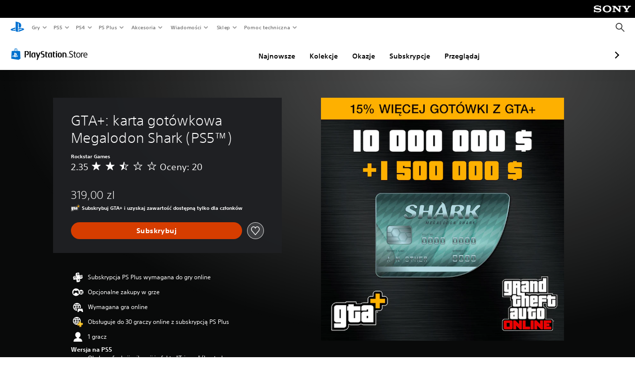

--- FILE ---
content_type: application/javascript
request_url: https://web-commerce-anywhere.playstation.com/U42pPapod5DQ9HHFy1rR/NibOh2pkfuXtNXfO/dDswFj8m/Sj4g/ZkhQPA4C
body_size: 169503
content:
(function(){if(typeof Array.prototype.entries!=='function'){Object.defineProperty(Array.prototype,'entries',{value:function(){var index=0;const array=this;return {next:function(){if(index<array.length){return {value:[index,array[index++]],done:false};}else{return {done:true};}},[Symbol.iterator]:function(){return this;}};},writable:true,configurable:true});}}());(function(){var bO;t5();wDE();UFE();var Mb=function(CF){return bO["unescape"](bO["encodeURIComponent"](CF));};var LH=function(j1){if(j1===undefined||j1==null){return 0;}var nJ=j1["toLowerCase"]()["replace"](/[^0-9]+/gi,'');return nJ["length"];};var Qb=function(T3,kS){return T3+kS;};var ZD=function(zI,md){return zI>>>md|zI<<32-md;};var b8=function(){Az=(vP.sjs_se_global_subkey?vP.sjs_se_global_subkey.push(r8):vP.sjs_se_global_subkey=[r8])&&vP.sjs_se_global_subkey;};var EJ=function(bb){var Ck=0;for(var Wc=0;Wc<bb["length"];Wc++){Ck=Ck+bb["charCodeAt"](Wc);}return Ck;};var Jd=function P4(U4,vn){'use strict';var cH=P4;switch(U4){case XO:{return this;}break;case LR:{return this;}break;case mL:{var zz=vn[lw];return typeof zz;}break;case C5:{Az.push(Ln);var l1;return l1=Pb()[vI(bD)].call(null,Jk,bD,HB,hJ),Az.pop(),l1;}break;case Uq:{var wH=vn[lw];Az.push(OF);var E8;return E8=wH&&F3(lb(typeof Y1()[hd(xI)],Qb(MS()[fk(Rn)].apply(null,[qD,rP,E4]),[][[]]))?Y1()[hd(n1)](sz,MF,Kd,ln,G3,xF):Y1()[hd(VB)](Db,I4,YJ,rz,wI,DI),typeof bO[wS()[hz(Lr)].apply(null,[K1,t8])])&&lb(wH[LD()[wd(rI)](sr,z8)],bO[wS()[hz(Lr)].apply(null,[K1,t8])])&&Rr(wH,bO[wS()[hz(Lr)](K1,t8)][wS()[hz(n1)].apply(null,[xF,B1])])?II()[GF(Pr)](TF,Yb,x3,Yb):typeof wH,Az.pop(),E8;}break;case QY:{return this;}break;case KE:{var Dc=vn[lw];Az.push(CH);var tI=bO[UD()[PF(Db)].call(null,jF,Sr)](Dc);var zF=[];for(var NJ in tI)zF[Pb()[vI(rI)](H4,Id,qD,mB)](NJ);zF[wS()[hz(tn)].call(null,m3,b3)]();var PS;return PS=function VI(){Az.push(LJ);for(;zF[LD()[wd(VB)](n3,dD)];){var s8=zF[Rr(typeof UD()[PF(K3)],Qb('',[][[]]))?UD()[PF(I4)](YD,wJ):UD()[PF(PD)].apply(null,[lF,qb])]();if(fJ(s8,tI)){var sb;return VI[LD()[wd(n8)].apply(null,[jD,Lr])]=s8,VI[LD()[wd(wJ)].apply(null,[Jn,Yb])]=O1(rI),Az.pop(),sb=VI,sb;}}VI[LD()[wd(wJ)](Jn,Yb)]=O1(VB);var gk;return Az.pop(),gk=VI,gk;},Az.pop(),PS;}break;case Hw:{var Tk=vn[lw];var kn=vn[tW];var JD=vn[fM];Az.push(tb);try{var YH=Az.length;var v3=O1(tW);var Wn;return Wn=GS(xR,[UD()[PF(C1)](JB,dI),lb(typeof Pb()[vI(Pz)],Qb('',[][[]]))?Pb()[vI(Xc)](wb,U1,VB,Bk):Pb()[vI(wI)](CD,Oc,n8,Hz),LD()[wd(Kz)](Sz,CD),Tk.call(kn,JD)]),Az.pop(),Wn;}catch(rd){Az.splice(GH(YH,rI),Infinity,tb);var xH;return xH=GS(xR,[UD()[PF(C1)](JB,dI),MS()[fk(dD)].apply(null,[K3,zk,O1(O1(VB))]),Rr(typeof LD()[wd(Vz)],Qb('',[][[]]))?LD()[wd(Kz)].call(null,Sz,CD):LD()[wd(Pr)](Jr,ZI),rd]),Az.pop(),xH;}Az.pop();}break;case Ym:{Az.push(rc);var sO;return sO=Pb()[vI(bD)].call(null,Jk,HB,Rn,xk),Az.pop(),sO;}break;case RL:{var cc=vn[lw];Az.push(xB);var dH=bO[UD()[PF(Db)](zD,Sr)](cc);var jb=[];for(var JI in dH)jb[Pb()[vI(rI)](H4,n1,wI,IH)](JI);jb[wS()[hz(tn)](m3,sB)]();var m4;return m4=function xr(){Az.push(Xr);for(;jb[LD()[wd(VB)](Zd,dD)];){var H8=jb[UD()[PF(I4)].call(null,RI,wJ)]();if(fJ(H8,dH)){var Nd;return xr[LD()[wd(n8)](N4,Lr)]=H8,xr[LD()[wd(wJ)](NI,Yb)]=O1(On[E4]),Az.pop(),Nd=xr,Nd;}}xr[LD()[wd(wJ)].call(null,NI,Yb)]=O1(VB);var Gd;return Az.pop(),Gd=xr,Gd;},Az.pop(),m4;}break;case pK:{var qn=vn[lw];Az.push(kk);var g4=bO[UD()[PF(Db)](dn,Sr)](qn);var OH=[];for(var Yz in g4)OH[Pb()[vI(rI)].call(null,H4,z8,gn,nR)](Yz);OH[wS()[hz(tn)](m3,xn)]();var U8;return U8=function Dd(){Az.push(Lz);for(;OH[LD()[wd(VB)](D3,dD)];){var L8=OH[Rr(typeof UD()[PF(Mn)],'undefined')?UD()[PF(I4)](MD,wJ):UD()[PF(PD)].call(null,Fc,Or)]();if(fJ(L8,g4)){var WF;return Dd[LD()[wd(n8)].apply(null,[Iz,Lr])]=L8,Dd[LD()[wd(wJ)].apply(null,[c1,Yb])]=O1(rI),Az.pop(),WF=Dd,WF;}}Dd[LD()[wd(wJ)].call(null,c1,Yb)]=O1(VB);var pI;return Az.pop(),pI=Dd,pI;},Az.pop(),U8;}break;case bX:{var FS=vn[lw];var HJ=vn[tW];var Ar=vn[fM];return FS[HJ]=Ar;}break;case XE:{var Zb=vn[lw];return typeof Zb;}break;case JO:{return this;}break;case S5:{var DS=vn[lw];var tS=vn[tW];var L1=vn[fM];Az.push(gr);try{var Wr=Az.length;var XD=O1({});var kB;return kB=GS(xR,[UD()[PF(C1)].apply(null,[F7,dI]),Pb()[vI(wI)].call(null,CD,m3,O1({}),JV),LD()[wd(Kz)](Kj,CD),DS.call(tS,L1)]),Az.pop(),kB;}catch(Ov){Az.splice(GH(Wr,rI),Infinity,gr);var CC;return CC=GS(xR,[UD()[PF(C1)].apply(null,[F7,dI]),MS()[fk(dD)](K3,jj,vV),LD()[wd(Kz)](Kj,CD),Ov]),Az.pop(),CC;}Az.pop();}break;case YP:{return this;}break;case D:{var qp=vn[lw];Az.push(gh);var Fp;return Fp=GS(xR,[LD()[wd(bD)].call(null,Gh,fx),qp]),Az.pop(),Fp;}break;case JL:{var Rv=vn[lw];var Ns=vn[tW];var Qp=vn[fM];return Rv[Ns]=Qp;}break;case Pm:{Az.push(Gh);var MT;return MT=Pb()[vI(bD)].apply(null,[Jk,O1(O1([])),Db,KD]),Az.pop(),MT;}break;case OW:{return this;}break;case UO:{var J6=vn[lw];var qV;Az.push(hs);return qV=GS(xR,[LD()[wd(bD)].call(null,YG,fx),J6]),Az.pop(),qV;}break;case v5:{Az.push(Qh);this[LD()[wd(wJ)].apply(null,[Dx,Yb])]=O1(VB);var jC=this[LD()[wd(S6)](FV,Vg)][VB][Y1()[hd(Zf)].call(null,U1,vl,AC,T6,O1(O1([])),Kz)];if(lb(MS()[fk(dD)].apply(null,[K3,Z4,Zj]),jC[UD()[PF(C1)](tl,dI)]))throw jC[LD()[wd(Kz)](AV,CD)];var QV;return QV=this[wS()[hz(L6)](CD,Lk)],Az.pop(),QV;}break;case kQ:{return this;}break;case wN:{var Mh=vn[lw];var fp=vn[tW];var PT=vn[fM];Az.push(Q2);Mh[fp]=PT[Rr(typeof LD()[wd(qD)],Qb([],[][[]]))?LD()[wd(n8)](QF,Lr):LD()[wd(Pr)](Xj,hT)];Az.pop();}break;case ZX:{var S7=vn[lw];Az.push(Kp);var ct;return ct=S7&&F3(Y1()[hd(VB)](Db,Jt,YJ,Wp,lt,r8),typeof bO[wS()[hz(Lr)](K1,Zd)])&&lb(S7[LD()[wd(rI)](qx,z8)],bO[Rr(typeof wS()[hz(Zf)],'undefined')?wS()[hz(Lr)].call(null,K1,Zd):wS()[hz(CD)](Ss,Z9)])&&Rr(S7,bO[wS()[hz(Lr)](K1,Zd)][wS()[hz(n1)](xF,k9)])?Rr(typeof II()[GF(Wf)],Qb(MS()[fk(Rn)].call(null,qD,Bh,n6),[][[]]))?II()[GF(Pr)](TF,Yb,gx,sf):II()[GF(E4)].call(null,Zv,G3,fC,wI):typeof S7,Az.pop(),ct;}break;case Rm:{var Z7=vn[lw];var Yp=vn[tW];var Af=vn[fM];Az.push(tx);Z7[Yp]=Af[lb(typeof LD()[wd(sf)],Qb('',[][[]]))?LD()[wd(Pr)].apply(null,[lc,zv]):LD()[wd(n8)](jn,Lr)];Az.pop();}break;case Dw:{Az.push(Wv);this[LD()[wd(wJ)].apply(null,[WV,Yb])]=O1(VB);var tf=this[LD()[wd(S6)].call(null,Ys,Vg)][vP[lb(typeof II()[GF(IV)],Qb([],[][[]]))?II()[GF(E4)](wg,qj,Mt,Oc):II()[GF(j6)](Wp,E4,ws,Bx)]()][Rr(typeof Y1()[hd(lv)],Qb([],[][[]]))?Y1()[hd(Zf)](U1,lt,AC,Ip,Ft,Ft):Y1()[hd(n1)](tt,Jt,rf,C2,n8,bD)];if(lb(MS()[fk(dD)](K3,W9,xj),tf[UD()[PF(C1)](X2,dI)]))throw tf[LD()[wd(Kz)](rg,CD)];var zT;return zT=this[wS()[hz(L6)](CD,Vp)],Az.pop(),zT;}break;case cQ:{return this;}break;}};var xl=function(j7,mp){return j7 instanceof mp;};var N2=function(WG){return bO["Math"]["floor"](bO["Math"]["random"]()*WG["length"]);};var gC=function(ET){return -ET;};var rl=function Ts(v9,t7){var Fh=Ts;var f2=x7(new Number(W5),gp);var Tv=f2;f2.set(v9);for(v9;Tv+v9!=QU;v9){switch(Tv+v9){case Fm:{v9-=tO;var S9=t7[lw];Az.push(N7);var w7=S9[Y1()[hd(Zf)].call(null,U1,Oc,AC,A9,xT,wI)]||{};w7[UD()[PF(C1)](Lj,dI)]=Pb()[vI(wI)].apply(null,[CD,O1(O1(VB)),Db,KS]),delete w7[LD()[wd(46)](981,5)],S9[Y1()[hd(Zf)](U1,Bx,AC,A9,H4,Pg)]=w7;Az.pop();}break;case lL:{return Az.pop(),Hf=gs[ml],Hf;}break;case KL:{var gs=t7[lw];var ml=t7[tW];var MC=t7[fM];Az.push(Ll);v9-=gR;bO[UD()[PF(Db)](t8,Sr)][II()[GF(VB)].apply(null,[wT,Zf,Gj,n6])](gs,ml,GS(xR,[LD()[wd(n8)](ZC,Lr),MC,UD()[PF(U1)].apply(null,[Xh,Jk]),O1(VB),wS()[hz(vl)].call(null,Mf,wF),O1(VB),UD()[PF(Wf)](W7,st),O1(VB)]));var Hf;}break;case IU:{if(Rr(B2,undefined)&&Rr(B2,null)&&rp(B2[LD()[wd(VB)](sC,dD)],vP[II()[GF(j6)].apply(null,[Wp,E4,V9,Oc])]())){try{var Np=Az.length;var kC=O1({});var vh=bO[UD()[PF(Ul)].apply(null,[bC,Lr])](B2)[lb(typeof MS()[fk(xg)],Qb('',[][[]]))?MS()[fk(lv)](Xl,Vc,Yb):MS()[fk(z7)](DI,nv,O1(O1(VB)))](II()[GF(Lr)](QT,rI,Vx,E4));if(rp(vh[LD()[wd(VB)](sC,dD)],CD)){HV=bO[wS()[hz(j6)](N6,Nv)](vh[CD],U1);}}catch(IG){Az.splice(GH(Np,rI),Infinity,GC);}}v9-=tK;}break;case sP:{var rx;return Az.pop(),rx=HV,rx;}break;case tX:{var nx=[vs,Pj,Q7,Vf,K9,Ej,Tg];var Vj=nx[Rr(typeof MS()[fk(xt)],Qb([],[][[]]))?MS()[fk(n2)](cl,Mr,hp):MS()[fk(lv)](vp,PC,EV)](xv()[TT(YT)](Xl,rI,LV,Yb));var hV;return Az.pop(),hV=Vj,hV;}break;case HX:{v9-=MK;var BC=t7[lw];Az.push(th);var Hv=GS(xR,[b9()[wG(j6)](Zj,UG,g6,n1,Yb),BC[On[xI]]]);fJ(rI,BC)&&(Hv[lb(typeof wS()[hz(Zf)],Qb([],[][[]]))?wS()[hz(CD)](qD,xC):wS()[hz(Id)](Yb,FI)]=BC[On[E4]]),fJ(n1,BC)&&(Hv[wS()[hz(r2)](XC,cB)]=BC[On[n1]],Hv[Pb()[vI(gr)].call(null,xt,z8,O1(O1(VB)),f4)]=BC[On[pV]]),this[LD()[wd(S6)](Iz,Vg)][Pb()[vI(rI)](H4,r7,n1,bC)](Hv);Az.pop();}break;case MY:{var H7=t7[lw];v9-=pO;Az.push(N6);var rt=H7[Y1()[hd(Zf)](U1,YJ,AC,Oh,RG,sf)]||{};rt[UD()[PF(C1)](Bs,dI)]=Pb()[vI(wI)](CD,r2,O1(rI),lg),delete rt[LD()[wd(46)].apply(null,[746,5])],H7[Y1()[hd(Zf)](U1,PV,AC,Oh,MF,Pr)]=rt;Az.pop();}break;case nW:{Az.push(x6);var vs=bO[wS()[hz(Jt)](cl,B4)][LD()[wd(r9)](IB,cp)]||bO[UD()[PF(n1)](A8,YJ)][lb(typeof LD()[wd(Ul)],Qb([],[][[]]))?LD()[wd(Pr)].call(null,jt,cC):LD()[wd(r9)].apply(null,[IB,cp])]?lb(typeof wS()[hz(YJ)],Qb('',[][[]]))?wS()[hz(CD)].apply(null,[Rp,Ch]):wS()[hz(Db)].apply(null,[qD,wD]):Rr(typeof wS()[hz(Yb)],Qb('',[][[]]))?wS()[hz(n8)].apply(null,[hp,SD]):wS()[hz(CD)](n6,LG);v9-=lN;var Pj=R9(bO[wS()[hz(Jt)](cl,B4)][UD()[PF(n1)](A8,YJ)][wS()[hz(fj)](lt,Vs)][Rr(typeof wS()[hz(DT)],'undefined')?wS()[hz(Mf)](gr,dr):wS()[hz(CD)].call(null,mV,rj)](b9()[wG(xI)].apply(null,[YT,zl,L9,lv,lv])),null)?lb(typeof wS()[hz(N6)],'undefined')?wS()[hz(CD)](Nv,sT):wS()[hz(Db)](qD,wD):wS()[hz(n8)](hp,SD);var Q7=R9(typeof bO[Pb()[vI(Id)].call(null,dx,xt,Xc,hH)][b9()[wG(xI)].apply(null,[YT,zl,L9,O1(O1({})),lv])],UD()[PF(Op)].apply(null,[ng,C1]))&&bO[Pb()[vI(Id)](dx,O1(VB),O1(O1({})),hH)][b9()[wG(xI)].call(null,Mf,zl,L9,YJ,lv)]?wS()[hz(Db)](qD,wD):wS()[hz(n8)].apply(null,[hp,SD]);var Vf=R9(typeof bO[wS()[hz(Jt)](cl,B4)][b9()[wG(xI)](Gx,zl,L9,O1(O1(VB)),lv)],Rr(typeof UD()[PF(Zf)],Qb('',[][[]]))?UD()[PF(Op)](ng,C1):UD()[PF(PD)](P6,IT))?wS()[hz(Db)](qD,wD):Rr(typeof wS()[hz(NT)],'undefined')?wS()[hz(n8)].apply(null,[hp,SD]):wS()[hz(CD)](E9,NT);var K9=Rr(typeof bO[wS()[hz(Jt)].apply(null,[cl,B4])][Pb()[vI(s2)](Mn,Zj,dD,Hb)],lb(typeof UD()[PF(O9)],Qb([],[][[]]))?UD()[PF(PD)](nT,Tl):UD()[PF(Op)].apply(null,[ng,C1]))||Rr(typeof bO[UD()[PF(n1)](A8,YJ)][Rr(typeof Pb()[vI(vt)],'undefined')?Pb()[vI(s2)].apply(null,[Mn,O1(O1(VB)),CD,Hb]):Pb()[vI(Xc)](gj,PV,Xg,Ln)],UD()[PF(Op)].apply(null,[ng,C1]))?wS()[hz(Db)](qD,wD):lb(typeof wS()[hz(n2)],Qb([],[][[]]))?wS()[hz(CD)](St,px):wS()[hz(n8)].apply(null,[hp,SD]);var Ej=R9(bO[wS()[hz(Jt)].apply(null,[cl,B4])][UD()[PF(n1)](A8,YJ)][Rr(typeof wS()[hz(Uh)],Qb([],[][[]]))?wS()[hz(fj)](lt,Vs):wS()[hz(CD)](Ah,kV)][wS()[hz(Mf)](gr,dr)](lb(typeof MS()[fk(n8)],'undefined')?MS()[fk(lv)](p6,Is,GC):MS()[fk(qg)](vt,dd,l7)),null)?wS()[hz(Db)](qD,wD):wS()[hz(n8)](hp,SD);var Tg=R9(bO[wS()[hz(Jt)].apply(null,[cl,B4])][UD()[PF(n1)](A8,YJ)][wS()[hz(fj)](lt,Vs)][wS()[hz(Mf)].apply(null,[gr,dr])](Y1()[hd(l7)](Db,Dh,Kt,Bh,O9,sj)),null)?wS()[hz(Db)].apply(null,[qD,wD]):wS()[hz(n8)](hp,SD);}break;case zY:{Az.push(zs);var A2;v9+=WL;return A2=[bO[Pb()[vI(Id)].call(null,dx,Oc,m3,Tt)][wS()[hz(ll)](Mn,D6)]?bO[Pb()[vI(Id)](dx,wI,O1(O1([])),Tt)][wS()[hz(ll)](Mn,D6)]:LD()[wd(p9)](nG,Kx),bO[Pb()[vI(Id)](dx,IV,Zf,Tt)][UD()[PF(Wl)](Jc,NT)]?bO[Pb()[vI(Id)](dx,L9,Mf,Tt)][UD()[PF(Wl)].call(null,Jc,NT)]:LD()[wd(p9)](nG,Kx),bO[Pb()[vI(Id)](dx,RG,PV,Tt)][UD()[PF(P2)](Xp,DC)]?bO[Pb()[vI(Id)](dx,Ul,Jk,Tt)][UD()[PF(P2)].call(null,Xp,DC)]:LD()[wd(p9)](nG,Kx),R9(typeof bO[Pb()[vI(Id)].call(null,dx,lt,Jt,Tt)][xv()[TT(O9)](NC,n8,Zl,CT)],UD()[PF(Op)](gh,C1))?bO[Pb()[vI(Id)](dx,r8,dI,Tt)][xv()[TT(O9)](NC,n8,Zl,CH)][LD()[wd(VB)].call(null,dC,dD)]:gC(rI)],Az.pop(),A2;}break;case qX:{v9-=rL;var B2=t7[lw];var HV;Az.push(GC);}break;case sE:{v9-=wX;return String(...t7);}break;case Rq:{v9-=ZU;return parseInt(...t7);}break;}}};var sp=function(xc,Cf){return xc<<Cf;};var lj=function(){return bO["Math"]["floor"](bO["Math"]["random"]()*100000+10000);};var cI,OJ,bd,nY,kE,LB,r3,AD,dz,dM,NX,mD,RB,sW,Km,Ac,Wq,nk,NH,VE,V3,ZO,Ec,BS,CM,RP,nR,C8,k4,Dw,HX,IY,T5,O4,z3,MK,bF,L5,kd,WI,jm,wN,YW,Sm,RN,Lb,zQ,f8,cB,D8,GK,nr,CK,Xz,Qm,rD,V5,Br,BH,Ym,tL,OK,jY,Rq,AO,UE,rS,HE,bK,Qn,cq,xb,pz,hB,HD,FO,Hw,NW,NP,pQ,Tr,sN,Y3,M5,Wz,s4,FR,RK,dd,hw,rU,Ud,sM,sK,tH,Iq,V8,mE,j3,F1,QY,RX,Im,Sk,YS,D,mr,JL,Sc,W3,PE,fz,N,BU,kq,AX,pJ,SN,jE,RJ,wB,HF,R5,sm,Yk,AI,Z1,cW,Rd,KB,YE,hP,GW,Xk,TB,NY,m8,DL,mw,tX,TW,mb,Cr,pq,WY,jX,EB,Qq,mO,mH,MI,QI,ND,S4,S,rR,Qr,NR,fS,IH,Yr,Ek,l8,gX,H1,Nr,KX,VL,j4,kL,Pq,LL,I8,nH,OM,hk,MQ,hm,hI,hH,rb,FF,c3,fF,Ez,mX,RQ,kP,Mm,wn,kK,gM,ZE,Zw,Tn,tP,E,cU,wz,tK,BJ,tN,VS,zr,GU,lk,EI,TH,WJ,UJ,Xw,Vk,KE,Mc,S8,p5,J5,M4,OL,mP,QN,wc,VN,YF,FD,TS,PK,ZQ,XO,BD,lN,tw,hS,kJ,FJ,vX,GI,lD,Am,nz,tB,Nn,lX,nd,JF,Rc,FE,PU,qH,Gz,AW,QH,xD,X1,Lc,Gb,cF,nD,Rk,DH,OY,wq,QJ,vz,l4,vq,x4,BP,kW,Mq,A3,k5,n4,pK,FL,d4,kb,qS,MH,zL,AE,Zq,WP,YI,Kk,b5,p4,pm,FB,S1,kR,LY,Mk,CQ,Nk,gI,RW,wD,BB,cJ,Er,Qc,I5,zB,vk,Gw,fr,cz,G5,jS,jW,GY,QP,NQ,Hn,U,Td,E1,jL,q3,pF,kQ,x8,cb,sJ,rF,qB,KS,tD,DX,L3,GP,t4,vH,WS,lM,mz,Wd,YP,VR,dr,LR,vr,LW,HH,Ad,pD,xm,hX,PB,cD,pr,rB,xE,ZM,ZU,Xq,LP,g8,Pd,qX,hb,jJ,YO,Hc,NN,MB,jO,qJ,gd,xR,lE,hR,fL,PN,dK,jQ,sq,WE,s3,zw,sX,Yw,OS,DD,ZN,JU,zJ,Cn,ZB,Hb,XK,Wb,fD,GD,Z8,Nb,TP,nc,VO,Zm,BM,jk,rK,CX,CW,Hq,RO,l3,OE,nB,r1,dS,jI,tm,V4,xw,JH,OB,XW,D4,sw,C5,RD,nN,M1,KI,TJ,AB,mY,OW,mn,fw,xn,GM,mJ,lK,rm,dF,mI,SP,HS,Kr,fB,Ic,pB,AF,lJ,KL,IO,G1,rn,MY,Uq,jq,JS,TK,QM,jr,d8,CI,N3,tO,jz,MP,RS,X3,X,tY,dR,hD,p3,JP,vB,hF,J8,Fn,T8,D1,fQ,Hr,lS,Aq,hn,X4,bM,N8,hK,WU,O8,dO,KP,kF,gF,U3,HL,Y4,Kc,m5,rP,AJ,zM,SU,K4,Ok,Sq,FI,QD,UB,dn,t3,Gn,QU,Ak,mm,HI,qI,lB,c8,qP,HR,Cz,Kn,bI,wO,Qk,Ur,gP,rr,LF,UN,S5,AM,KJ,rJ,mk,q8,pN,J3,Tb,DN,bS,ZF,YL,Ld,jd,kz,cr,FQ,sH,R3,JK,rQ,qk,P8,B4,jH,Uc,pn,vb,Bz,LQ,In,NB,CO,k3,Yd,Vm,Oq,dP,FX,CJ,R8,QF,G4,vF,QB,PH,sL,jc,UO,XH,R4,fH,cS,xd,VY,JO,gL,XJ,P1,cn,UH,I1,VJ,b1,kr,SX,lP,Cd,bz,q,WB,DB,tM,Ir,sD,Dr,ED,nS,HY,LN,BW,Mr,sI,CY,lz,Bq,qc,tJ,kY,bQ,pO,XF,T1,NF,Ed,ZX,JY,UK,DF,Lq,q5,A,KD,nb,v5,gq,OD,hr,Lk,Y8,dQ,zY,h8,EE,nO,SJ,P3,pw,GJ,pb,FH,kw,sF,qK,Z3,IL,DR,C3,gz,Tq,BQ,Ab,gb,fb,Md,fd,xq,TX,sP,nE,dc,rO,nW,k8,p1,J1,rY,O3,IW,lR,F4,J4,K5,k1,RL,w1,Q4,Nw,mS,HM,EQ,EH,K8,cK,Bd,Dk,ld,YR,Xn,g5,bN,Om,hM,kD,wU,BI,Pm,Bb,US,Lm,AS,rL,sB,gB,DK,qM,sS,rH,kH,vN,dJ,PP,Kb,bn,zH,Mw,Zz,G8,SH,m1,vR,ON,KK,XE,VF,YB,pH,M8,zD,gD,CL,A8,ZL,GB,cM,Jb,v4,jB,UX,vD,Dq,TI,F,Bm,Pn,CB,Fb,Ow,F8,ME,ID,Sn,PJ,UI,Ib,z4,cP,qE,Dz,W8,CE,CS,wk,Dn,rk,En,tF,gR,VK,EF,mQ,Pc,IS,Eb,Mz,TD,Cb,zd,AL,Zr,jM,M3,ZS,hE,VD,NS,IU,Sb,NM,KN,Hd,Z,Fz,vd,Jz,wr,lq,Uk,W4,qr,zc,lU,q4,sn,IM,E5,xz,BO,gJ,SS,B3,qF,PL,UY,zW,Cm,Fk,tq,Fd,bk,B8,PX,A4,RF,j8,ES,qU,AP,Un,vE,db,hq,H3,q1,Fm,P5,sE,HW,DJ,vW,Yc,FU,sd,Q3,LI,bc,Rz,Oz,Bc,lr,MJ,DE,vS,Uz,lL,lI,Rb,Hk,FN,w3,AK,LS,v8,nQ,T4,t8,SI,Ub,x1,Gk,g1,FP,mq,GO,SY,NE,JR,xX,gH,fP,ck,IB,N1,BN,SF,W5,YM,Vd,Tc,tk,Q1,p8,L4,HK,lH,IN,Qd,An,YN,JJ,bB,Ob,jn,hW,RH,Tz,nP,SK,AN,wE,BL,pk,xJ,vm,IF,Nc,NU,WW,wF,zn,IR,AU,CR,nI,WH,Nz,nU,KH,Vb,Sd,ZH,Bw,nn,C4,OR,Pw,Sw,OI,XQ,Jc,XU,gS,Qz,mL,mK,HQ,qz,Yn,Od,EM,zb,lW,fE,w5,AH,nw,f1,XB,g3,br,KF,fI,gN,r4,V1,xO,JM,xS,Bn,Fr,BF,S3,Ik,wK,IJ,JX,xk,QS,VP,Zk,xM,E3,HU,XI,PM,Vr,bP,Xd,tr,km,XR,ZJ,w4,WD,dk,A1,Gr,dB,XS,hJ,SB,Xb,Kw,hN,mF,Q8,bH,vK,qm,R1,Z4,UF,B1,W1,f4,X8,Pk,GX,b4,kM,I3,c4,qd,CN,Tm,Wk,DQ,Hm,gO,vJ,QL,Zn,f3,zS,jP,kI,BE,bJ,nF,wX,VH,pY,dX,DW,UR,SD,Rm,WL,Vn,Y,pS;var Nf=function(Ff,d6){return Ff&d6;};var O1=function(cs){return !cs;};var X6=function(kv,Jp){return kv[dv[E4]](Jp);};var Jv=function(){Fv=["\x6c\x65\x6e\x67\x74\x68","\x41\x72\x72\x61\x79","\x63\x6f\x6e\x73\x74\x72\x75\x63\x74\x6f\x72","\x6e\x75\x6d\x62\x65\x72"];};var Sl=function(){if(bO["Date"]["now"]&&typeof bO["Date"]["now"]()==='number'){return bO["Date"]["now"]();}else{return +new (bO["Date"])();}};var c6=function(Ig){if(Ig==null)return -1;try{var YV=0;for(var QC=0;QC<Ig["length"];QC++){var Pv=Ig["charCodeAt"](QC);if(Pv<128){YV=YV+Pv;}}return YV;}catch(Qj){return -2;}};var GH=function(jg,Zg){return jg-Zg;};var R9=function(O2,UV){return O2!=UV;};function UFE(){xR=tW+ZR*qQ,dQ=lw+rM*qQ,q5=V+TE*qQ+rE*qQ*qQ,ZN=bX+lw*qQ+TE*qQ*qQ,sm=TE+fM*qQ,kD=lw+TE*qQ+V*qQ*qQ+qQ*qQ*qQ,Hn=V+rE*qQ+ZR*qQ*qQ+qQ*qQ*qQ,X1=bX+cQ*qQ+V*qQ*qQ+qQ*qQ*qQ,VE=TE+bX*qQ+bX*qQ*qQ,Rd=V+lw*qQ+ZR*qQ*qQ+qQ*qQ*qQ,sE=lw+rM*qQ+V*qQ*qQ,nU=V+lw*qQ+fM*qQ*qQ,gD=V+cQ*qQ+qQ*qQ+qQ*qQ*qQ,lM=fM+lw*qQ+V*qQ*qQ,BN=rE+bX*qQ+cQ*qQ*qQ,QJ=tW+fM*qQ+V*qQ*qQ+qQ*qQ*qQ,tD=cQ+V*qQ+lw*qQ*qQ+qQ*qQ*qQ,PM=cQ+lw*qQ+rM*qQ*qQ,ZM=lw+lw*qQ+ZR*qQ*qQ,jI=cQ+TE*qQ+ZR*qQ*qQ+qQ*qQ*qQ,R5=bX+fM*qQ+rE*qQ*qQ,WI=TE+fM*qQ+qQ*qQ+qQ*qQ*qQ,d8=ZR+cQ*qQ+fM*qQ*qQ+qQ*qQ*qQ,ZE=V+TE*qQ+TE*qQ*qQ,AE=tW+cQ*qQ+qQ*qQ,cI=TE+lw*qQ+qQ*qQ+qQ*qQ*qQ,gH=cQ+rM*qQ+qQ*qQ+qQ*qQ*qQ,kK=lw+TE*qQ+qQ*qQ,CW=lw+bX*qQ+V*qQ*qQ,Uk=rE+rE*qQ+lw*qQ*qQ+qQ*qQ*qQ,DJ=rE+rE*qQ+fM*qQ*qQ+qQ*qQ*qQ,P5=V+rM*qQ+rE*qQ*qQ,bn=tW+lw*qQ+V*qQ*qQ+qQ*qQ*qQ,RX=fM+rM*qQ+rE*qQ*qQ,jJ=V+rM*qQ+fM*qQ*qQ+qQ*qQ*qQ,XJ=TE+fM*qQ+rM*qQ*qQ+qQ*qQ*qQ,Qz=ZR+qQ+qQ*qQ+qQ*qQ*qQ,hB=cQ+fM*qQ+V*qQ*qQ+qQ*qQ*qQ,k1=fM+rM*qQ+fM*qQ*qQ+qQ*qQ*qQ,NW=rE+qQ+rM*qQ*qQ,DX=cQ+rM*qQ+V*qQ*qQ,BE=lw+V*qQ+rE*qQ*qQ,dk=V+rE*qQ+rE*qQ*qQ+qQ*qQ*qQ,q3=V+bX*qQ+lw*qQ*qQ+qQ*qQ*qQ,HQ=bX+cQ*qQ,HS=ZR+bX*qQ+qQ*qQ+qQ*qQ*qQ,fH=bX+lw*qQ+fM*qQ*qQ+qQ*qQ*qQ,YR=V+TE*qQ+fM*qQ*qQ,In=TE+ZR*qQ+qQ*qQ+qQ*qQ*qQ,SJ=V+rE*qQ+rM*qQ*qQ+qQ*qQ*qQ,kq=cQ+V*qQ,RO=rE+fM*qQ+rE*qQ*qQ,nc=ZR+bX*qQ+lw*qQ*qQ+qQ*qQ*qQ,SN=rE+TE*qQ+qQ*qQ,km=cQ+rE*qQ,cU=cQ+ZR*qQ+V*qQ*qQ,UY=fM+lw*qQ+fM*qQ*qQ,qk=rM+rE*qQ+lw*qQ*qQ+qQ*qQ*qQ,XU=cQ+rM*qQ+cQ*qQ*qQ,PP=cQ+rM*qQ+TE*qQ*qQ,jX=lw+qQ+rE*qQ*qQ,WW=ZR+V*qQ+ZR*qQ*qQ,JX=V+rE*qQ+qQ*qQ,SB=rM+TE*qQ+qQ*qQ+qQ*qQ*qQ,lz=fM+V*qQ+fM*qQ*qQ+qQ*qQ*qQ,sN=rM+bX*qQ+qQ*qQ,FH=V+fM*qQ+rE*qQ*qQ+qQ*qQ*qQ,OS=cQ+lw*qQ+ZR*qQ*qQ+qQ*qQ*qQ,XH=rE+qQ+fM*qQ*qQ+qQ*qQ*qQ,tN=rM+ZR*qQ+ZR*qQ*qQ,QF=bX+fM*qQ+ZR*qQ*qQ+qQ*qQ*qQ,DL=lw+ZR*qQ+TE*qQ*qQ,DD=fM+lw*qQ+TE*qQ*qQ+qQ*qQ*qQ,Sc=fM+TE*qQ+qQ*qQ+qQ*qQ*qQ,YW=V+cQ*qQ+rM*qQ*qQ,FO=TE+ZR*qQ+rE*qQ*qQ,Zn=lw+TE*qQ+TE*qQ*qQ+qQ*qQ*qQ,qI=lw+TE*qQ+lw*qQ*qQ+qQ*qQ*qQ,YF=ZR+cQ*qQ+cQ*qQ*qQ+qQ*qQ*qQ,wE=lw+lw*qQ+rE*qQ*qQ,T1=bX+bX*qQ+qQ*qQ+qQ*qQ*qQ,BQ=TE+rE*qQ+qQ*qQ,HH=rM+rE*qQ+V*qQ*qQ,p8=TE+bX*qQ+qQ*qQ+qQ*qQ*qQ,Pm=V+qQ,FN=lw+lw*qQ+rM*qQ*qQ,OY=bX+TE*qQ+rM*qQ*qQ,Lq=tW+rE*qQ+rM*qQ*qQ,hP=fM+fM*qQ+rE*qQ*qQ,jO=V+fM*qQ+qQ*qQ,Tq=rM+rM*qQ+V*qQ*qQ,vE=tW+fM*qQ+qQ*qQ,D=lw+rE*qQ,fr=cQ+fM*qQ+qQ*qQ+qQ*qQ*qQ,Cm=cQ+cQ*qQ+qQ*qQ,jB=rM+rM*qQ+fM*qQ*qQ+qQ*qQ*qQ,DW=lw+cQ*qQ+qQ*qQ+qQ*qQ*qQ,CE=rM+rE*qQ+qQ*qQ,jn=rM+V*qQ+lw*qQ*qQ+qQ*qQ*qQ,QH=lw+lw*qQ+ZR*qQ*qQ+qQ*qQ*qQ,EM=tW+TE*qQ+qQ*qQ,ZH=ZR+qQ+lw*qQ*qQ+qQ*qQ*qQ,S8=tW+fM*qQ+fM*qQ*qQ+qQ*qQ*qQ,Gb=cQ+cQ*qQ+rM*qQ*qQ+qQ*qQ*qQ,zd=lw+TE*qQ+cQ*qQ*qQ+qQ*qQ*qQ,D8=V+ZR*qQ+fM*qQ*qQ+qQ*qQ*qQ,hM=cQ+bX*qQ+ZR*qQ*qQ,nb=lw+ZR*qQ+lw*qQ*qQ+qQ*qQ*qQ,dB=rM+lw*qQ+lw*qQ*qQ+qQ*qQ*qQ,tJ=fM+fM*qQ+cQ*qQ*qQ+qQ*qQ*qQ,ID=rM+rM*qQ+ZR*qQ*qQ+qQ*qQ*qQ,EE=cQ+TE*qQ+rE*qQ*qQ,Xz=rM+TE*qQ+TE*qQ*qQ+qQ*qQ*qQ,mP=fM+cQ*qQ+fM*qQ*qQ,fw=lw+TE*qQ+V*qQ*qQ,XQ=V+bX*qQ+TE*qQ*qQ,nP=rM+bX*qQ+V*qQ*qQ,wq=cQ+rE*qQ+V*qQ*qQ,HX=cQ+qQ+rE*qQ*qQ,pD=TE+TE*qQ+TE*qQ*qQ+qQ*qQ*qQ,GK=cQ+rM*qQ+qQ*qQ,RK=ZR+rE*qQ+qQ*qQ,KN=rM+bX*qQ+rM*qQ*qQ,Oq=V+V*qQ+rE*qQ*qQ,Y8=tW+qQ+qQ*qQ+qQ*qQ*qQ,O3=fM+lw*qQ+ZR*qQ*qQ+qQ*qQ*qQ,SK=fM+lw*qQ+TE*qQ*qQ,Qq=ZR+V*qQ,zH=ZR+ZR*qQ+lw*qQ*qQ+qQ*qQ*qQ,xJ=V+rE*qQ+qQ*qQ+qQ*qQ*qQ,qF=cQ+lw*qQ+qQ*qQ+qQ*qQ*qQ,pq=cQ+rM*qQ+fM*qQ*qQ,vN=bX+rE*qQ+V*qQ*qQ,Wz=tW+ZR*qQ+rE*qQ*qQ+qQ*qQ*qQ,t4=lw+rE*qQ+V*qQ*qQ+qQ*qQ*qQ,HR=V+lw*qQ+rM*qQ*qQ,rm=ZR+rE*qQ+V*qQ*qQ,FP=TE+qQ,Ac=lw+ZR*qQ+fM*qQ*qQ+qQ*qQ*qQ,rY=fM+cQ*qQ+qQ*qQ,AK=cQ+fM*qQ+ZR*qQ*qQ,UB=tW+lw*qQ+TE*qQ*qQ+qQ*qQ*qQ,A3=cQ+cQ*qQ+lw*qQ*qQ+qQ*qQ*qQ,fP=rE+lw*qQ+qQ*qQ,FQ=V+TE*qQ,vH=rE+fM*qQ+ZR*qQ*qQ+qQ*qQ*qQ,kP=bX+rM*qQ+rM*qQ*qQ,b1=rE+TE*qQ+TE*qQ*qQ+qQ*qQ*qQ,CO=cQ+cQ*qQ+fM*qQ*qQ+qQ*qQ*qQ,Cd=tW+TE*qQ+TE*qQ*qQ+qQ*qQ*qQ,lS=lw+cQ*qQ+TE*qQ*qQ+qQ*qQ*qQ,QI=rE+rM*qQ+qQ*qQ+qQ*qQ*qQ,LL=rE+lw*qQ+rM*qQ*qQ,c8=V+ZR*qQ+lw*qQ*qQ+qQ*qQ*qQ,CR=rM+fM*qQ+TE*qQ*qQ+qQ*qQ*qQ,CL=ZR+lw*qQ+fM*qQ*qQ,FB=lw+rE*qQ+fM*qQ*qQ+qQ*qQ*qQ,v8=TE+V*qQ+fM*qQ*qQ+qQ*qQ*qQ,HM=rE+rE*qQ+V*qQ*qQ,vm=rE+ZR*qQ+bX*qQ*qQ,Yc=lw+qQ+fM*qQ*qQ+qQ*qQ*qQ,cD=ZR+rE*qQ+rE*qQ*qQ+qQ*qQ*qQ,v5=rE+V*qQ,KS=fM+qQ+lw*qQ*qQ+qQ*qQ*qQ,qX=rM+ZR*qQ+fM*qQ*qQ,F=fM+V*qQ+rM*qQ*qQ,AB=rM+rE*qQ+bX*qQ*qQ+qQ*qQ*qQ,dJ=cQ+rE*qQ+cQ*qQ*qQ+qQ*qQ*qQ,ck=bX+cQ*qQ+fM*qQ*qQ+qQ*qQ*qQ,S5=ZR+TE*qQ+fM*qQ*qQ,mI=rM+fM*qQ+qQ*qQ+qQ*qQ*qQ,pF=fM+cQ*qQ+lw*qQ*qQ+qQ*qQ*qQ,R3=bX+rM*qQ+rM*qQ*qQ+qQ*qQ*qQ,Sn=ZR+rE*qQ+V*qQ*qQ+qQ*qQ*qQ,S=rE+rM*qQ,SS=rM+bX*qQ+qQ*qQ+qQ*qQ*qQ,sB=fM+qQ+TE*qQ*qQ+qQ*qQ*qQ,vk=lw+lw*qQ+rM*qQ*qQ+qQ*qQ*qQ,Ez=rE+qQ+qQ*qQ+qQ*qQ*qQ,R1=cQ+rM*qQ+TE*qQ*qQ+qQ*qQ*qQ,YP=lw+V*qQ,wr=fM+ZR*qQ+bX*qQ*qQ+qQ*qQ*qQ,Fd=tW+bX*qQ+qQ*qQ+qQ*qQ*qQ,zB=V+qQ+fM*qQ*qQ+qQ*qQ*qQ,d4=rE+cQ*qQ+qQ*qQ+qQ*qQ*qQ,sn=tW+TE*qQ+rE*qQ*qQ+qQ*qQ*qQ,sJ=TE+ZR*qQ+TE*qQ*qQ+qQ*qQ*qQ,qJ=tW+rE*qQ+cQ*qQ*qQ+qQ*qQ*qQ,KP=rE+cQ*qQ+qQ*qQ,QU=TE+bX*qQ+TE*qQ*qQ,K4=fM+qQ+qQ*qQ+qQ*qQ*qQ,LN=bX+lw*qQ+rE*qQ*qQ,Gz=rE+bX*qQ+TE*qQ*qQ+qQ*qQ*qQ,bz=bX+V*qQ+TE*qQ*qQ+qQ*qQ*qQ,OR=fM+fM*qQ,X=lw+bX*qQ+qQ*qQ,Ub=bX+ZR*qQ+TE*qQ*qQ+qQ*qQ*qQ,jH=rE+V*qQ+TE*qQ*qQ+qQ*qQ*qQ,t8=fM+rM*qQ+lw*qQ*qQ+qQ*qQ*qQ,zb=fM+bX*qQ+fM*qQ*qQ+qQ*qQ*qQ,IW=rE+rM*qQ+TE*qQ*qQ,bB=cQ+rM*qQ+bX*qQ*qQ+qQ*qQ*qQ,xk=V+rE*qQ+lw*qQ*qQ+qQ*qQ*qQ,GJ=tW+qQ+TE*qQ*qQ+qQ*qQ*qQ,NP=rE+ZR*qQ+TE*qQ*qQ,cK=bX+TE*qQ,nn=cQ+rM*qQ+ZR*qQ*qQ+qQ*qQ*qQ,b5=rE+TE*qQ+bX*qQ*qQ,OK=tW+rE*qQ,qB=TE+rE*qQ+fM*qQ*qQ+qQ*qQ*qQ,g3=rE+bX*qQ+rM*qQ*qQ+qQ*qQ*qQ,gX=tW+cQ*qQ+TE*qQ*qQ,QP=ZR+rE*qQ+TE*qQ*qQ,Lm=rM+cQ*qQ+rM*qQ*qQ,Cr=rE+cQ*qQ+fM*qQ*qQ+qQ*qQ*qQ,I8=fM+rE*qQ+V*qQ*qQ+qQ*qQ*qQ,xM=tW+lw*qQ+qQ*qQ,Tc=tW+rM*qQ+lw*qQ*qQ+qQ*qQ*qQ,YI=rM+ZR*qQ+V*qQ*qQ+qQ*qQ*qQ,NS=cQ+ZR*qQ+qQ*qQ+qQ*qQ*qQ,KF=tW+TE*qQ+bX*qQ*qQ+qQ*qQ*qQ,AM=rE+lw*qQ+fM*qQ*qQ,cM=TE+cQ*qQ+TE*qQ*qQ,GD=bX+TE*qQ+V*qQ*qQ+qQ*qQ*qQ,Vr=tW+rM*qQ+rE*qQ*qQ+qQ*qQ*qQ,Tm=fM+qQ+qQ*qQ,zD=lw+bX*qQ+ZR*qQ*qQ+qQ*qQ*qQ,M1=rM+rE*qQ+TE*qQ*qQ+qQ*qQ*qQ,Ld=rE+qQ+lw*qQ*qQ+qQ*qQ*qQ,Td=fM+rE*qQ+qQ*qQ+qQ*qQ*qQ,PX=tW+TE*qQ+ZR*qQ*qQ,qH=cQ+bX*qQ+TE*qQ*qQ+qQ*qQ*qQ,Bc=ZR+fM*qQ+ZR*qQ*qQ+qQ*qQ*qQ,mO=ZR+rE*qQ+ZR*qQ*qQ,fS=tW+ZR*qQ+fM*qQ*qQ+qQ*qQ*qQ,GM=ZR+TE*qQ+qQ*qQ+qQ*qQ*qQ,GU=rM+V*qQ+ZR*qQ*qQ,VY=fM+cQ*qQ,wK=cQ+qQ+V*qQ*qQ,MH=V+qQ+rE*qQ*qQ+qQ*qQ*qQ,Bm=ZR+rM*qQ+V*qQ*qQ,HD=V+TE*qQ+fM*qQ*qQ+qQ*qQ*qQ,NM=tW+fM*qQ,Kb=rE+rM*qQ+TE*qQ*qQ+qQ*qQ*qQ,tO=tW+rE*qQ+V*qQ*qQ,Yw=TE+qQ+ZR*qQ*qQ,Am=fM+TE*qQ+V*qQ*qQ,AF=rM+bX*qQ+lw*qQ*qQ+qQ*qQ*qQ,tq=rE+bX*qQ+rE*qQ*qQ,rP=V+bX*qQ+fM*qQ*qQ+qQ*qQ*qQ,Y3=fM+V*qQ+V*qQ*qQ+qQ*qQ*qQ,qU=bX+ZR*qQ+rM*qQ*qQ,k5=lw+rM*qQ+rE*qQ*qQ,dX=cQ+lw*qQ+qQ*qQ,wU=V+lw*qQ+TE*qQ*qQ,ZF=lw+bX*qQ+rM*qQ*qQ+qQ*qQ*qQ,Cb=ZR+cQ*qQ+rE*qQ*qQ+qQ*qQ*qQ,U3=TE+cQ*qQ+qQ*qQ+qQ*qQ*qQ,gd=cQ+V*qQ+fM*qQ*qQ+qQ*qQ*qQ,rb=lw+TE*qQ+ZR*qQ*qQ+qQ*qQ*qQ,br=rM+qQ+ZR*qQ*qQ+qQ*qQ*qQ,tH=rM+V*qQ+ZR*qQ*qQ+qQ*qQ*qQ,dO=rE+ZR*qQ,xw=rE+TE*qQ+TE*qQ*qQ,Rc=ZR+fM*qQ+qQ*qQ+qQ*qQ*qQ,BL=lw+ZR*qQ+V*qQ*qQ,lU=bX+lw*qQ+rM*qQ*qQ,TW=cQ+fM*qQ+rE*qQ*qQ,UH=tW+rM*qQ+V*qQ*qQ+qQ*qQ*qQ,x8=ZR+qQ+fM*qQ*qQ+qQ*qQ*qQ,NX=lw+cQ*qQ,cJ=bX+V*qQ+rE*qQ*qQ+qQ*qQ*qQ,vJ=cQ+qQ+rM*qQ*qQ+qQ*qQ*qQ,nr=cQ+ZR*qQ+rM*qQ*qQ+qQ*qQ*qQ,mJ=fM+TE*qQ+fM*qQ*qQ+qQ*qQ*qQ,An=cQ+qQ+qQ*qQ+qQ*qQ*qQ,IS=tW+rE*qQ+TE*qQ*qQ+qQ*qQ*qQ,FX=fM+V*qQ+qQ*qQ,FR=rM+V*qQ+fM*qQ*qQ,Mr=cQ+lw*qQ+lw*qQ*qQ+qQ*qQ*qQ,WP=V+ZR*qQ+rE*qQ*qQ+qQ*qQ*qQ,pK=fM+V*qQ,YL=bX+cQ*qQ+fM*qQ*qQ,ON=lw+rM*qQ+lw*qQ*qQ+qQ*qQ*qQ,E3=ZR+lw*qQ+ZR*qQ*qQ+qQ*qQ*qQ,XO=rE+ZR*qQ+rM*qQ*qQ,nE=lw+fM*qQ+qQ*qQ,Ek=bX+cQ*qQ+qQ*qQ+qQ*qQ*qQ,Z8=lw+lw*qQ+qQ*qQ+qQ*qQ*qQ,TD=V+lw*qQ+fM*qQ*qQ+qQ*qQ*qQ,pQ=fM+bX*qQ+ZR*qQ*qQ,Sb=bX+fM*qQ+rM*qQ*qQ+qQ*qQ*qQ,gN=cQ+fM*qQ+rM*qQ*qQ,NN=lw+rE*qQ+cQ*qQ*qQ,wk=bX+qQ+rE*qQ*qQ+qQ*qQ*qQ,BF=ZR+V*qQ+lw*qQ*qQ+qQ*qQ*qQ,HK=bX+fM*qQ+rM*qQ*qQ,ZO=lw+cQ*qQ+V*qQ*qQ+qQ*qQ*qQ,qm=rE+cQ*qQ+rE*qQ*qQ,zw=fM+rE*qQ+rE*qQ*qQ,nS=TE+ZR*qQ+rE*qQ*qQ+qQ*qQ*qQ,Pn=ZR+cQ*qQ+qQ*qQ+qQ*qQ*qQ,tX=rE+fM*qQ+fM*qQ*qQ,Fz=rM+V*qQ+V*qQ*qQ+qQ*qQ*qQ,Rq=rM+TE*qQ+TE*qQ*qQ,Gn=ZR+qQ+ZR*qQ*qQ+qQ*qQ*qQ,WY=fM+qQ+cQ*qQ*qQ,kz=TE+qQ+rE*qQ*qQ+qQ*qQ*qQ,bH=cQ+TE*qQ+lw*qQ*qQ+qQ*qQ*qQ,Dn=ZR+TE*qQ+lw*qQ*qQ+qQ*qQ*qQ,mQ=rM+fM*qQ+fM*qQ*qQ,lN=bX+bX*qQ+ZR*qQ*qQ,hE=cQ+TE*qQ+TE*qQ*qQ,p1=rE+V*qQ+ZR*qQ*qQ+qQ*qQ*qQ,bM=rE+fM*qQ+qQ*qQ,KE=rE+cQ*qQ+ZR*qQ*qQ,jm=fM+ZR*qQ+V*qQ*qQ,Km=rM+TE*qQ+fM*qQ*qQ,A4=rM+ZR*qQ+TE*qQ*qQ+qQ*qQ*qQ,xD=V+cQ*qQ+rE*qQ*qQ+qQ*qQ*qQ,zn=lw+V*qQ+V*qQ*qQ+qQ*qQ*qQ,Uq=rM+rE*qQ,jk=bX+qQ+lw*qQ*qQ+qQ*qQ*qQ,JF=TE+ZR*qQ+fM*qQ*qQ+qQ*qQ*qQ,FU=tW+qQ+rE*qQ*qQ,OE=ZR+qQ+rE*qQ*qQ,Eb=tW+V*qQ+ZR*qQ*qQ+qQ*qQ*qQ,B4=V+fM*qQ+fM*qQ*qQ+qQ*qQ*qQ,fB=rM+cQ*qQ+TE*qQ*qQ+qQ*qQ*qQ,bJ=V+fM*qQ+cQ*qQ*qQ+qQ*qQ*qQ,Hk=tW+qQ+rM*qQ*qQ+qQ*qQ*qQ,VJ=lw+lw*qQ+fM*qQ*qQ+qQ*qQ*qQ,HL=rM+lw*qQ+cQ*qQ*qQ,qr=bX+bX*qQ+V*qQ*qQ+qQ*qQ*qQ,Bz=rM+cQ*qQ+fM*qQ*qQ+qQ*qQ*qQ,JJ=V+bX*qQ+V*qQ*qQ+qQ*qQ*qQ,Xk=lw+rE*qQ+qQ*qQ+qQ*qQ*qQ,hK=TE+TE*qQ+TE*qQ*qQ,sS=cQ+V*qQ+qQ*qQ+qQ*qQ*qQ,RB=V+V*qQ+qQ*qQ+qQ*qQ*qQ,TK=rM+fM*qQ+qQ*qQ,CX=fM+bX*qQ+bX*qQ*qQ,nH=fM+fM*qQ+qQ*qQ+qQ*qQ*qQ,xn=tW+qQ+fM*qQ*qQ+qQ*qQ*qQ,UR=lw+fM*qQ+lw*qQ*qQ+qQ*qQ*qQ,rQ=fM+V*qQ+V*qQ*qQ,CK=bX+lw*qQ+fM*qQ*qQ,ZB=lw+rE*qQ+lw*qQ*qQ+qQ*qQ*qQ,Ak=ZR+fM*qQ+bX*qQ*qQ+qQ*qQ*qQ,Fb=V+V*qQ+rM*qQ*qQ+qQ*qQ*qQ,VO=cQ+qQ,C3=rE+cQ*qQ+TE*qQ*qQ+qQ*qQ*qQ,E=cQ+rM*qQ,h8=cQ+rM*qQ+fM*qQ*qQ+qQ*qQ*qQ,cb=ZR+bX*qQ+rE*qQ*qQ+qQ*qQ*qQ,MB=rE+bX*qQ+qQ*qQ+qQ*qQ*qQ,lH=bX+lw*qQ+rM*qQ*qQ+qQ*qQ*qQ,Xq=V+TE*qQ+V*qQ*qQ,AS=tW+V*qQ+qQ*qQ+qQ*qQ*qQ,sX=cQ+V*qQ+ZR*qQ*qQ,vr=ZR+TE*qQ+TE*qQ*qQ+qQ*qQ*qQ,Ow=lw+qQ+TE*qQ*qQ+qQ*qQ*qQ,sq=tW+fM*qQ+rM*qQ*qQ,pH=TE+rM*qQ+rM*qQ*qQ+qQ*qQ*qQ,xq=TE+lw*qQ+lw*qQ*qQ+qQ*qQ*qQ,VD=TE+rE*qQ+ZR*qQ*qQ+qQ*qQ*qQ,J8=rE+rE*qQ+rE*qQ*qQ+qQ*qQ*qQ,hm=rE+bX*qQ+qQ*qQ,UI=cQ+TE*qQ+TE*qQ*qQ+qQ*qQ*qQ,GW=cQ+qQ+ZR*qQ*qQ,NB=TE+fM*qQ+lw*qQ*qQ+qQ*qQ*qQ,vF=cQ+V*qQ+TE*qQ*qQ+qQ*qQ*qQ,nB=lw+bX*qQ+fM*qQ*qQ+qQ*qQ*qQ,GX=TE+TE*qQ,w4=rE+V*qQ+fM*qQ*qQ+qQ*qQ*qQ,AN=cQ+lw*qQ+TE*qQ*qQ,wX=rE+bX*qQ+V*qQ*qQ,bc=bX+V*qQ+ZR*qQ*qQ+qQ*qQ*qQ,hq=fM+fM*qQ+qQ*qQ,rR=TE+cQ*qQ+fM*qQ*qQ,Dr=fM+cQ*qQ+rE*qQ*qQ+qQ*qQ*qQ,zc=ZR+cQ*qQ+ZR*qQ*qQ+qQ*qQ*qQ,Jc=cQ+qQ+lw*qQ*qQ+qQ*qQ*qQ,qK=bX+rE*qQ+rM*qQ*qQ,wO=tW+V*qQ+ZR*qQ*qQ,lR=lw+TE*qQ+fM*qQ*qQ,kF=ZR+ZR*qQ+fM*qQ*qQ+qQ*qQ*qQ,J1=rM+ZR*qQ+cQ*qQ*qQ+qQ*qQ*qQ,wn=V+fM*qQ+bX*qQ*qQ+qQ*qQ*qQ,P3=rE+fM*qQ+rE*qQ*qQ+qQ*qQ*qQ,NY=V+fM*qQ+V*qQ*qQ,AW=lw+rM*qQ+ZR*qQ*qQ,Oz=fM+ZR*qQ+V*qQ*qQ+qQ*qQ*qQ,Mm=rE+rM*qQ+qQ*qQ,hb=TE+V*qQ+rE*qQ*qQ+qQ*qQ*qQ,bk=cQ+cQ*qQ+V*qQ*qQ+qQ*qQ*qQ,ZJ=rM+fM*qQ+V*qQ*qQ+qQ*qQ*qQ,k8=fM+V*qQ+qQ*qQ+qQ*qQ*qQ,dc=TE+qQ+TE*qQ*qQ+qQ*qQ*qQ,fD=V+V*qQ+lw*qQ*qQ+qQ*qQ*qQ,qc=rM+ZR*qQ+ZR*qQ*qQ+qQ*qQ*qQ,L4=lw+rM*qQ+TE*qQ*qQ+qQ*qQ*qQ,pS=rM+lw*qQ+qQ*qQ+qQ*qQ*qQ,X4=TE+rM*qQ+ZR*qQ*qQ+qQ*qQ*qQ,EI=bX+bX*qQ+lw*qQ*qQ+qQ*qQ*qQ,sK=fM+V*qQ+rE*qQ*qQ,AU=V+lw*qQ+V*qQ*qQ,MP=V+ZR*qQ+qQ*qQ,xz=rE+V*qQ+V*qQ*qQ+qQ*qQ*qQ,jP=V+cQ*qQ+rE*qQ*qQ,Y4=rE+qQ+ZR*qQ*qQ+qQ*qQ*qQ,ZX=V+fM*qQ+cQ*qQ*qQ,nF=tW+bX*qQ+lw*qQ*qQ+qQ*qQ*qQ,Zz=tW+V*qQ+fM*qQ*qQ+qQ*qQ*qQ,UO=V+rE*qQ+TE*qQ*qQ,wF=V+qQ+qQ*qQ+qQ*qQ*qQ,LF=ZR+fM*qQ+lw*qQ*qQ+qQ*qQ*qQ,rS=tW+V*qQ+lw*qQ*qQ+qQ*qQ*qQ,vR=lw+rE*qQ+rE*qQ*qQ,kY=lw+rM*qQ+fM*qQ*qQ,fF=fM+fM*qQ+lw*qQ*qQ+qQ*qQ*qQ,nO=TE+cQ*qQ+qQ*qQ,Xn=lw+rM*qQ+V*qQ*qQ+qQ*qQ*qQ,VH=bX+rE*qQ+fM*qQ*qQ+qQ*qQ*qQ,gq=bX+cQ*qQ+V*qQ*qQ,cn=lw+fM*qQ+bX*qQ*qQ+qQ*qQ*qQ,XK=bX+fM*qQ+qQ*qQ,tK=V+ZR*qQ,W3=V+bX*qQ+qQ*qQ+qQ*qQ*qQ,bK=fM+rM*qQ+qQ*qQ,FL=cQ+rE*qQ+TE*qQ*qQ,ZU=V+V*qQ+fM*qQ*qQ,Hm=ZR+rM*qQ+rE*qQ*qQ,Ir=ZR+V*qQ+V*qQ*qQ+qQ*qQ*qQ,SP=tW+qQ+fM*qQ*qQ,nQ=cQ+TE*qQ,UF=bX+rE*qQ+rE*qQ*qQ+qQ*qQ*qQ,V5=tW+TE*qQ+TE*qQ*qQ,bS=lw+fM*qQ+fM*qQ*qQ+qQ*qQ*qQ,V4=tW+lw*qQ+rE*qQ*qQ+qQ*qQ*qQ,lI=fM+V*qQ+lw*qQ*qQ+qQ*qQ*qQ,YB=rE+TE*qQ+rM*qQ*qQ+qQ*qQ*qQ,Fn=tW+rE*qQ+TE*qQ*qQ,NU=rE+bX*qQ,db=lw+ZR*qQ+V*qQ*qQ+qQ*qQ*qQ,SI=V+cQ*qQ+fM*qQ*qQ+qQ*qQ*qQ,Md=rE+TE*qQ+fM*qQ*qQ+qQ*qQ*qQ,PE=rM+TE*qQ+lw*qQ*qQ+qQ*qQ*qQ,M4=tW+qQ+lw*qQ*qQ+qQ*qQ*qQ,CS=lw+fM*qQ+rE*qQ*qQ,jY=lw+fM*qQ+TE*qQ*qQ,QB=rE+V*qQ+rE*qQ*qQ+qQ*qQ*qQ,Tz=rM+rE*qQ+qQ*qQ+qQ*qQ*qQ,PU=rM+TE*qQ,ND=TE+TE*qQ+fM*qQ*qQ+qQ*qQ*qQ,LW=ZR+qQ+rM*qQ*qQ,Q4=rE+rE*qQ+qQ*qQ+qQ*qQ*qQ,NH=rE+lw*qQ+lw*qQ*qQ+qQ*qQ*qQ,lB=ZR+rE*qQ+TE*qQ*qQ+qQ*qQ*qQ,BB=cQ+lw*qQ+bX*qQ*qQ+qQ*qQ*qQ,BW=TE+rM*qQ+TE*qQ*qQ,tk=fM+fM*qQ+rE*qQ*qQ+qQ*qQ*qQ,fI=cQ+rE*qQ+lw*qQ*qQ+qQ*qQ*qQ,O8=TE+V*qQ+ZR*qQ*qQ+qQ*qQ*qQ,ME=rM+ZR*qQ+qQ*qQ,UN=lw+qQ+qQ*qQ,hD=rM+rE*qQ+fM*qQ*qQ+qQ*qQ*qQ,wz=tW+rE*qQ+fM*qQ*qQ+qQ*qQ*qQ,Cn=TE+TE*qQ+lw*qQ*qQ+qQ*qQ*qQ,IO=lw+cQ*qQ+rE*qQ*qQ,N1=rM+V*qQ+bX*qQ*qQ+qQ*qQ*qQ,G1=ZR+rE*qQ+lw*qQ*qQ+qQ*qQ*qQ,Yk=rM+rM*qQ+lw*qQ*qQ+qQ*qQ*qQ,N3=bX+rM*qQ+qQ*qQ+qQ*qQ*qQ,V3=rM+cQ*qQ+lw*qQ*qQ+qQ*qQ*qQ,tm=fM+bX*qQ+qQ*qQ,qP=lw+fM*qQ,kQ=bX+lw*qQ+V*qQ*qQ,DR=rE+TE*qQ+V*qQ*qQ,zQ=cQ+qQ+qQ*qQ,vB=bX+fM*qQ+rE*qQ*qQ+qQ*qQ*qQ,hS=lw+V*qQ+TE*qQ*qQ+qQ*qQ*qQ,x1=lw+rE*qQ+rM*qQ*qQ+qQ*qQ*qQ,Lk=rE+TE*qQ+lw*qQ*qQ+qQ*qQ*qQ,lL=bX+bX*qQ+fM*qQ*qQ,EQ=cQ+V*qQ+V*qQ*qQ,Vk=TE+qQ+fM*qQ*qQ+qQ*qQ*qQ,q=rE+qQ,gF=lw+ZR*qQ+qQ*qQ+qQ*qQ*qQ,mL=bX+lw*qQ+ZR*qQ*qQ,tP=cQ+V*qQ+fM*qQ*qQ,hX=rM+cQ*qQ+rE*qQ*qQ,RS=bX+TE*qQ+TE*qQ*qQ+qQ*qQ*qQ,bP=rM+qQ+fM*qQ*qQ,l3=bX+rM*qQ+bX*qQ*qQ,L3=rM+TE*qQ+fM*qQ*qQ+qQ*qQ*qQ,jM=cQ+cQ*qQ+fM*qQ*qQ,Aq=lw+ZR*qQ,EB=bX+TE*qQ+fM*qQ*qQ+qQ*qQ*qQ,qS=rM+V*qQ+fM*qQ*qQ+qQ*qQ*qQ,m1=lw+ZR*qQ+ZR*qQ*qQ+qQ*qQ*qQ,MQ=fM+bX*qQ+V*qQ*qQ,Vd=tW+rM*qQ+ZR*qQ*qQ+qQ*qQ*qQ,K8=cQ+cQ*qQ+qQ*qQ+qQ*qQ*qQ,AI=ZR+rE*qQ+cQ*qQ*qQ+qQ*qQ*qQ,kE=bX+lw*qQ+qQ*qQ,Fk=TE+cQ*qQ+V*qQ*qQ+qQ*qQ*qQ,Wd=cQ+ZR*qQ+TE*qQ*qQ,Tr=rM+V*qQ+qQ*qQ+qQ*qQ*qQ,Mk=TE+V*qQ+V*qQ*qQ+qQ*qQ*qQ,p5=lw+ZR*qQ+rE*qQ*qQ,mS=V+cQ*qQ+TE*qQ*qQ+qQ*qQ*qQ,hN=TE+ZR*qQ,vz=tW+qQ+V*qQ*qQ+qQ*qQ*qQ,KD=lw+ZR*qQ+rE*qQ*qQ+qQ*qQ*qQ,hk=tW+rE*qQ+qQ*qQ+qQ*qQ*qQ,Sw=TE+lw*qQ+V*qQ*qQ,sd=bX+qQ+qQ*qQ+qQ*qQ*qQ,vb=fM+fM*qQ+V*qQ*qQ+qQ*qQ*qQ,f4=TE+bX*qQ+lw*qQ*qQ+qQ*qQ*qQ,Hr=tW+cQ*qQ+lw*qQ*qQ+qQ*qQ*qQ,J4=TE+V*qQ+TE*qQ*qQ+qQ*qQ*qQ,VK=ZR+fM*qQ+rE*qQ*qQ,Pc=fM+V*qQ+cQ*qQ*qQ+qQ*qQ*qQ,mz=ZR+V*qQ+fM*qQ*qQ+qQ*qQ*qQ,WJ=bX+rE*qQ+ZR*qQ*qQ+qQ*qQ*qQ,T8=lw+rM*qQ+fM*qQ*qQ+qQ*qQ*qQ,Ur=fM+qQ+V*qQ*qQ+qQ*qQ*qQ,RF=fM+ZR*qQ+lw*qQ*qQ+qQ*qQ*qQ,UK=TE+V*qQ+rE*qQ*qQ,SY=TE+TE*qQ+fM*qQ*qQ,Lc=bX+cQ*qQ+rM*qQ*qQ+qQ*qQ*qQ,Ym=ZR+TE*qQ,xE=cQ+TE*qQ+fM*qQ*qQ+qQ*qQ*qQ,A1=TE+TE*qQ+qQ*qQ+qQ*qQ*qQ,C8=TE+qQ+qQ*qQ+qQ*qQ*qQ,l8=TE+rE*qQ+qQ*qQ+qQ*qQ*qQ,B1=rE+qQ+V*qQ*qQ+qQ*qQ*qQ,fz=bX+V*qQ+fM*qQ*qQ+qQ*qQ*qQ,rL=V+cQ*qQ+TE*qQ*qQ,hJ=V+lw*qQ+rE*qQ*qQ+qQ*qQ*qQ,fd=rE+rE*qQ+V*qQ*qQ+qQ*qQ*qQ,Zw=ZR+ZR*qQ+TE*qQ*qQ,CY=V+rM*qQ+rE*qQ*qQ+qQ*qQ*qQ,JM=TE+fM*qQ+fM*qQ*qQ,KJ=ZR+rM*qQ+lw*qQ*qQ+qQ*qQ*qQ,lr=ZR+bX*qQ+fM*qQ*qQ+qQ*qQ*qQ,Hd=ZR+fM*qQ+fM*qQ*qQ+qQ*qQ*qQ,mb=rE+rM*qQ+V*qQ*qQ+qQ*qQ*qQ,xm=rE+qQ+fM*qQ*qQ,sL=V+ZR*qQ+cQ*qQ*qQ,Bw=bX+ZR*qQ+V*qQ*qQ,s4=lw+rE*qQ+TE*qQ*qQ+qQ*qQ*qQ,JO=bX+V*qQ,Iq=tW+qQ,r4=rE+bX*qQ+ZR*qQ*qQ+qQ*qQ*qQ,Hq=ZR+fM*qQ+fM*qQ*qQ,Hc=fM+V*qQ+TE*qQ*qQ+qQ*qQ*qQ,q1=ZR+cQ*qQ+V*qQ*qQ+qQ*qQ*qQ,Rz=cQ+qQ+TE*qQ*qQ+qQ*qQ*qQ,lD=cQ+fM*qQ+ZR*qQ*qQ+qQ*qQ*qQ,rr=rE+ZR*qQ+TE*qQ*qQ+qQ*qQ*qQ,AP=tW+lw*qQ+TE*qQ*qQ,Nn=bX+TE*qQ+qQ*qQ+qQ*qQ*qQ,cP=V+lw*qQ+ZR*qQ*qQ,I1=bX+rM*qQ+TE*qQ*qQ+qQ*qQ*qQ,MJ=ZR+rE*qQ+fM*qQ*qQ+qQ*qQ*qQ,Qn=tW+qQ+cQ*qQ*qQ+qQ*qQ*qQ,Xd=fM+rE*qQ+fM*qQ*qQ+qQ*qQ*qQ,Ud=bX+ZR*qQ+rE*qQ*qQ+qQ*qQ*qQ,g5=ZR+cQ*qQ+fM*qQ*qQ,HW=lw+TE*qQ+rE*qQ*qQ,KL=rM+fM*qQ+V*qQ*qQ,XW=TE+V*qQ,Gk=rM+rM*qQ+V*qQ*qQ+qQ*qQ*qQ,MI=lw+qQ+lw*qQ*qQ+qQ*qQ*qQ,U=rE+cQ*qQ+lw*qQ*qQ+qQ*qQ*qQ,GB=cQ+ZR*qQ+TE*qQ*qQ+qQ*qQ*qQ,IB=tW+rE*qQ+ZR*qQ*qQ+qQ*qQ*qQ,Kw=V+lw*qQ+rE*qQ*qQ,UX=fM+ZR*qQ,jq=TE+lw*qQ+fM*qQ*qQ,jr=rM+cQ*qQ+ZR*qQ*qQ+qQ*qQ*qQ,LP=ZR+bX*qQ+fM*qQ*qQ+rE*qQ*qQ*qQ+rE*qQ*qQ*qQ*qQ,pb=rM+ZR*qQ+fM*qQ*qQ+qQ*qQ*qQ,j3=V+lw*qQ+qQ*qQ+qQ*qQ*qQ,T5=TE+V*qQ+rM*qQ*qQ,p4=ZR+fM*qQ+V*qQ*qQ+qQ*qQ*qQ,gb=TE+fM*qQ+cQ*qQ*qQ+qQ*qQ*qQ,sW=lw+TE*qQ+rM*qQ*qQ,YM=tW+V*qQ+fM*qQ*qQ,sw=bX+bX*qQ+V*qQ*qQ,pB=rE+bX*qQ+rE*qQ*qQ+qQ*qQ*qQ,hH=tW+rE*qQ+rE*qQ*qQ+qQ*qQ*qQ,w1=bX+V*qQ+qQ*qQ+qQ*qQ*qQ,AO=V+qQ+qQ*qQ,D4=lw+cQ*qQ+rM*qQ*qQ+qQ*qQ*qQ,Pq=tW+bX*qQ+fM*qQ*qQ,I3=cQ+cQ*qQ+ZR*qQ*qQ+qQ*qQ*qQ,TS=cQ+V*qQ+V*qQ*qQ+qQ*qQ*qQ,cF=tW+cQ*qQ+ZR*qQ*qQ+qQ*qQ*qQ,JY=fM+TE*qQ+TE*qQ*qQ,lq=fM+rE*qQ+TE*qQ*qQ,jc=tW+qQ+rE*qQ*qQ+qQ*qQ*qQ,Er=tW+V*qQ+V*qQ*qQ+qQ*qQ*qQ,zY=lw+bX*qQ,AX=V+rM*qQ+ZR*qQ*qQ,mF=cQ+qQ+V*qQ*qQ+qQ*qQ*qQ,mk=V+TE*qQ+TE*qQ*qQ+qQ*qQ*qQ,pn=fM+bX*qQ+qQ*qQ+qQ*qQ*qQ,hI=V+qQ+TE*qQ*qQ+qQ*qQ*qQ,tM=V+V*qQ+qQ*qQ,TP=rM+lw*qQ+rM*qQ*qQ,xX=fM+bX*qQ+rE*qQ*qQ,FF=TE+fM*qQ+TE*qQ*qQ+qQ*qQ*qQ,N=tW+fM*qQ+fM*qQ*qQ,Nz=TE+rM*qQ+TE*qQ*qQ+qQ*qQ*qQ,Q1=tW+lw*qQ+qQ*qQ+qQ*qQ*qQ,f1=bX+rE*qQ+rM*qQ*qQ+qQ*qQ*qQ,Zr=cQ+cQ*qQ+cQ*qQ*qQ+qQ*qQ*qQ,W4=V+rE*qQ+fM*qQ*qQ+qQ*qQ*qQ,Wk=rE+lw*qQ+qQ*qQ+qQ*qQ*qQ,vK=cQ+rE*qQ+fM*qQ*qQ,Kn=rM+TE*qQ+bX*qQ*qQ+qQ*qQ*qQ,QS=cQ+ZR*qQ+cQ*qQ*qQ+qQ*qQ*qQ,wN=fM+TE*qQ+rM*qQ*qQ,dF=TE+V*qQ+rM*qQ*qQ+qQ*qQ*qQ,Xb=ZR+rM*qQ+V*qQ*qQ+qQ*qQ*qQ,SD=fM+lw*qQ+V*qQ*qQ+qQ*qQ*qQ,vX=lw+rM*qQ+TE*qQ*qQ,OM=fM+qQ+fM*qQ*qQ,k3=rE+ZR*qQ+fM*qQ*qQ+qQ*qQ*qQ,MY=bX+V*qQ+fM*qQ*qQ,GO=ZR+lw*qQ+fM*qQ*qQ+qQ*qQ*qQ,JL=fM+V*qQ+ZR*qQ*qQ,KI=tW+V*qQ+TE*qQ*qQ+qQ*qQ*qQ,V8=tW+bX*qQ+TE*qQ*qQ+qQ*qQ*qQ,UJ=cQ+rE*qQ+V*qQ*qQ+qQ*qQ*qQ,Sq=lw+qQ+TE*qQ*qQ+TE*qQ*qQ*qQ,t3=rM+ZR*qQ+lw*qQ*qQ+qQ*qQ*qQ,SH=rE+V*qQ+qQ*qQ+qQ*qQ*qQ,D1=TE+lw*qQ+fM*qQ*qQ+qQ*qQ*qQ,DE=lw+qQ+TE*qQ*qQ,Od=tW+rE*qQ+lw*qQ*qQ+qQ*qQ*qQ,Rb=rE+rE*qQ+ZR*qQ*qQ+qQ*qQ*qQ,S3=cQ+ZR*qQ+lw*qQ*qQ+qQ*qQ*qQ,nw=TE+qQ+qQ*qQ,Cz=fM+rE*qQ+lw*qQ*qQ+qQ*qQ*qQ,sD=TE+rE*qQ+rE*qQ*qQ+qQ*qQ*qQ,WH=cQ+fM*qQ+fM*qQ*qQ+qQ*qQ*qQ,F1=bX+qQ+ZR*qQ*qQ+qQ*qQ*qQ,HF=lw+bX*qQ+lw*qQ*qQ+qQ*qQ*qQ,jz=tW+ZR*qQ+qQ*qQ+qQ*qQ*qQ,Q3=TE+rM*qQ+fM*qQ*qQ+qQ*qQ*qQ,Qd=fM+cQ*qQ+V*qQ*qQ+qQ*qQ*qQ,Kr=ZR+qQ+TE*qQ*qQ+qQ*qQ*qQ,lE=fM+bX*qQ+fM*qQ*qQ,pm=bX+V*qQ+ZR*qQ*qQ,kM=lw+lw*qQ+V*qQ*qQ,PJ=TE+rM*qQ+qQ*qQ+qQ*qQ*qQ,M5=V+fM*qQ,fb=rE+ZR*qQ+bX*qQ*qQ+qQ*qQ*qQ,Pw=lw+V*qQ+V*qQ*qQ,DK=ZR+V*qQ+TE*qQ*qQ,Sk=fM+fM*qQ+TE*qQ*qQ+qQ*qQ*qQ,gR=tW+rM*qQ+fM*qQ*qQ,Qr=bX+rE*qQ+V*qQ*qQ+qQ*qQ*qQ,f3=V+cQ*qQ+V*qQ*qQ+qQ*qQ*qQ,jS=TE+bX*qQ+TE*qQ*qQ+qQ*qQ*qQ,US=ZR+lw*qQ+rE*qQ*qQ+qQ*qQ*qQ,Vn=V+V*qQ+rE*qQ*qQ+qQ*qQ*qQ,r1=cQ+rM*qQ+lw*qQ*qQ+qQ*qQ*qQ,nD=tW+rM*qQ+fM*qQ*qQ+qQ*qQ*qQ,Qk=ZR+lw*qQ+TE*qQ*qQ+qQ*qQ*qQ,Nw=V+bX*qQ+rM*qQ*qQ,Qc=TE+qQ+lw*qQ*qQ+qQ*qQ*qQ,NE=ZR+cQ*qQ+TE*qQ*qQ,Uz=rE+cQ*qQ+V*qQ*qQ+qQ*qQ*qQ,Im=tW+fM*qQ+TE*qQ*qQ,OD=lw+V*qQ+lw*qQ*qQ+qQ*qQ*qQ,VP=rM+bX*qQ+rE*qQ*qQ,Lb=V+ZR*qQ+TE*qQ*qQ+qQ*qQ*qQ,QD=ZR+ZR*qQ+rE*qQ*qQ+qQ*qQ*qQ,W8=bX+lw*qQ+rE*qQ*qQ+qQ*qQ*qQ,HI=fM+qQ+fM*qQ*qQ+qQ*qQ*qQ,mK=rE+cQ*qQ+rM*qQ*qQ,FI=TE+lw*qQ+rE*qQ*qQ+qQ*qQ*qQ,Bn=rE+V*qQ+cQ*qQ*qQ+qQ*qQ*qQ,IF=tW+cQ*qQ+fM*qQ*qQ+qQ*qQ*qQ,S1=rE+ZR*qQ+qQ*qQ+qQ*qQ*qQ,Bb=bX+bX*qQ+fM*qQ*qQ+qQ*qQ*qQ,Pd=ZR+rM*qQ+rE*qQ*qQ+qQ*qQ*qQ,Bd=bX+lw*qQ+V*qQ*qQ+qQ*qQ*qQ,bQ=ZR+rM*qQ,xb=rM+lw*qQ+rE*qQ*qQ+qQ*qQ*qQ,hn=lw+TE*qQ+fM*qQ*qQ+qQ*qQ*qQ,OL=V+TE*qQ+qQ*qQ,QL=V+qQ+V*qQ*qQ,sH=lw+TE*qQ+rE*qQ*qQ+qQ*qQ*qQ,BU=bX+lw*qQ+qQ*qQ+qQ*qQ*qQ,bd=rM+rE*qQ+cQ*qQ*qQ+qQ*qQ*qQ,lk=fM+ZR*qQ+TE*qQ*qQ+qQ*qQ*qQ,J3=TE+fM*qQ+fM*qQ*qQ+qQ*qQ*qQ,QN=tW+lw*qQ+ZR*qQ*qQ,mY=V+fM*qQ+lw*qQ*qQ+qQ*qQ*qQ,SX=tW+fM*qQ+ZR*qQ*qQ,jd=TE+cQ*qQ+TE*qQ*qQ+qQ*qQ*qQ,gJ=V+V*qQ+V*qQ*qQ+qQ*qQ*qQ,EF=lw+fM*qQ+TE*qQ*qQ+qQ*qQ*qQ,dP=bX+qQ+V*qQ*qQ+qQ*qQ*qQ,fE=ZR+lw*qQ+lw*qQ*qQ+qQ*qQ*qQ,P1=tW+ZR*qQ+rM*qQ*qQ+qQ*qQ*qQ,nY=rE+rE*qQ+rM*qQ*qQ,H1=tW+rE*qQ+V*qQ*qQ+qQ*qQ*qQ,kr=ZR+V*qQ+TE*qQ*qQ+qQ*qQ*qQ,WL=fM+fM*qQ+fM*qQ*qQ,X3=lw+rM*qQ+qQ*qQ+qQ*qQ*qQ,Mz=ZR+rM*qQ+fM*qQ*qQ+qQ*qQ*qQ,HY=tW+rE*qQ+fM*qQ*qQ,nz=cQ+rE*qQ+bX*qQ*qQ+qQ*qQ*qQ,JS=fM+V*qQ+ZR*qQ*qQ+qQ*qQ*qQ,mE=fM+rE*qQ,vS=bX+TE*qQ+lw*qQ*qQ+qQ*qQ*qQ,VR=bX+fM*qQ,dK=V+rE*qQ+fM*qQ*qQ,TB=TE+cQ*qQ+lw*qQ*qQ+qQ*qQ*qQ,Ob=ZR+lw*qQ+V*qQ*qQ+qQ*qQ*qQ,rk=rE+TE*qQ+qQ*qQ+qQ*qQ*qQ,OB=V+lw*qQ+V*qQ*qQ+qQ*qQ*qQ,N8=tW+cQ*qQ+TE*qQ*qQ+qQ*qQ*qQ,pz=ZR+V*qQ+qQ*qQ+qQ*qQ*qQ,j4=bX+rM*qQ+lw*qQ*qQ+qQ*qQ*qQ,Tb=rE+lw*qQ+TE*qQ*qQ+qQ*qQ*qQ,CB=fM+V*qQ+rE*qQ*qQ+qQ*qQ*qQ,Jz=fM+TE*qQ+lw*qQ*qQ+qQ*qQ*qQ,gO=fM+cQ*qQ+qQ*qQ+qQ*qQ*qQ,EH=TE+V*qQ+lw*qQ*qQ+qQ*qQ*qQ,qd=fM+ZR*qQ+rM*qQ*qQ+qQ*qQ*qQ,OW=ZR+qQ,kb=TE+fM*qQ+V*qQ*qQ+qQ*qQ*qQ,j8=V+lw*qQ+lw*qQ*qQ+qQ*qQ*qQ,Om=bX+rM*qQ+TE*qQ*qQ,PL=V+V*qQ,IJ=tW+TE*qQ+qQ*qQ+qQ*qQ*qQ,Qm=ZR+lw*qQ+cQ*qQ*qQ,Hb=fM+bX*qQ+rE*qQ*qQ+qQ*qQ*qQ,DF=rE+TE*qQ+cQ*qQ*qQ+qQ*qQ*qQ,Kk=ZR+ZR*qQ+ZR*qQ*qQ+qQ*qQ*qQ,B8=V+TE*qQ+qQ*qQ+qQ*qQ*qQ,cB=ZR+bX*qQ+V*qQ*qQ+qQ*qQ*qQ,nR=rM+qQ+qQ*qQ+qQ*qQ*qQ,tB=rE+fM*qQ+fM*qQ*qQ+qQ*qQ*qQ,kL=rE+TE*qQ+ZR*qQ*qQ,FE=ZR+fM*qQ,bF=rM+qQ+V*qQ*qQ+qQ*qQ*qQ,RP=ZR+rE*qQ,Wq=ZR+qQ+fM*qQ*qQ,Yd=rM+rE*qQ+rE*qQ*qQ+qQ*qQ*qQ,dS=fM+ZR*qQ+qQ*qQ+qQ*qQ*qQ,cW=rM+ZR*qQ+V*qQ*qQ,g1=fM+cQ*qQ+ZR*qQ*qQ+qQ*qQ*qQ,g8=cQ+rE*qQ+qQ*qQ+qQ*qQ*qQ,Jb=rE+rM*qQ+lw*qQ*qQ+qQ*qQ*qQ,Ok=V+fM*qQ+ZR*qQ*qQ+qQ*qQ*qQ,Z1=rM+fM*qQ+fM*qQ*qQ+qQ*qQ*qQ,CI=rE+bX*qQ+lw*qQ*qQ+qQ*qQ*qQ,M3=fM+lw*qQ+qQ*qQ+qQ*qQ*qQ,pJ=bX+fM*qQ+qQ*qQ+qQ*qQ*qQ,VN=V+rM*qQ+rM*qQ*qQ,X8=bX+V*qQ+lw*qQ*qQ+qQ*qQ*qQ,kw=lw+fM*qQ+TE*qQ*qQ+ZR*qQ*qQ*qQ+rE*qQ*qQ*qQ*qQ,P8=ZR+ZR*qQ+qQ*qQ+qQ*qQ*qQ,hF=fM+lw*qQ+fM*qQ*qQ+qQ*qQ*qQ,q4=bX+fM*qQ+TE*qQ*qQ+qQ*qQ*qQ,lW=rE+lw*qQ+cQ*qQ*qQ,DQ=rM+qQ,vD=V+rE*qQ+cQ*qQ*qQ+qQ*qQ*qQ,G5=TE+rE*qQ,vW=TE+ZR*qQ+V*qQ*qQ,Fr=rM+ZR*qQ+rE*qQ*qQ+qQ*qQ*qQ,JH=lw+TE*qQ+qQ*qQ+qQ*qQ*qQ,gL=cQ+qQ+TE*qQ*qQ,Vb=lw+fM*qQ+rE*qQ*qQ+qQ*qQ*qQ,BI=ZR+rM*qQ+rM*qQ*qQ+qQ*qQ*qQ,Hw=rE+fM*qQ,jW=tW+cQ*qQ,IL=rE+TE*qQ+rE*qQ*qQ+rE*qQ*qQ*qQ+ZR*qQ*qQ*qQ*qQ,mX=TE+bX*qQ+qQ*qQ,RW=ZR+fM*qQ+TE*qQ*qQ,PH=fM+rM*qQ+V*qQ*qQ+qQ*qQ*qQ,rn=lw+qQ+rE*qQ*qQ+qQ*qQ*qQ,AD=lw+lw*qQ+V*qQ*qQ+qQ*qQ*qQ,LB=fM+TE*qQ+cQ*qQ*qQ+qQ*qQ*qQ,rU=bX+V*qQ+V*qQ*qQ,HU=TE+fM*qQ+qQ*qQ,CN=bX+qQ+ZR*qQ*qQ,E1=fM+rM*qQ+ZR*qQ*qQ+qQ*qQ*qQ,OI=lw+rM*qQ+cQ*qQ*qQ+qQ*qQ*qQ,CQ=cQ+fM*qQ,f8=rM+qQ+rE*qQ*qQ+qQ*qQ*qQ,rJ=tW+TE*qQ+V*qQ*qQ+qQ*qQ*qQ,Y=rM+rE*qQ+fM*qQ*qQ,NR=fM+rE*qQ+qQ*qQ,tw=bX+ZR*qQ+fM*qQ*qQ,wc=lw+cQ*qQ+lw*qQ*qQ+qQ*qQ*qQ,B3=bX+ZR*qQ+ZR*qQ*qQ+qQ*qQ*qQ,XB=V+cQ*qQ+lw*qQ*qQ+qQ*qQ*qQ,dn=bX+cQ*qQ+rE*qQ*qQ+qQ*qQ*qQ,Dw=ZR+bX*qQ+ZR*qQ*qQ,BP=TE+bX*qQ+fM*qQ*qQ,NQ=rE+rM*qQ+rE*qQ*qQ,WE=TE+cQ*qQ,Yr=rM+lw*qQ+fM*qQ*qQ+qQ*qQ*qQ,QM=TE+ZR*qQ+TE*qQ*qQ,gM=V+ZR*qQ+ZR*qQ*qQ,Z=rM+qQ+qQ*qQ,jQ=tW+cQ*qQ+fM*qQ*qQ,wB=cQ+V*qQ+rM*qQ*qQ+qQ*qQ*qQ,Ik=rE+lw*qQ+bX*qQ*qQ+qQ*qQ*qQ,Ib=rM+rM*qQ+qQ*qQ+qQ*qQ*qQ,nk=rE+V*qQ+lw*qQ*qQ+qQ*qQ*qQ,Nc=cQ+lw*qQ+fM*qQ*qQ+qQ*qQ*qQ,UE=fM+lw*qQ+rE*qQ*qQ,Dq=TE+lw*qQ+qQ*qQ,nd=lw+bX*qQ+rE*qQ*qQ+qQ*qQ*qQ,Gw=tW+rE*qQ+ZR*qQ*qQ,dM=rM+fM*qQ+TE*qQ*qQ,rB=ZR+V*qQ+ZR*qQ*qQ+qQ*qQ*qQ,fQ=rM+rM*qQ,HE=cQ+bX*qQ,qE=rM+TE*qQ+qQ*qQ,T4=ZR+ZR*qQ+TE*qQ*qQ+qQ*qQ*qQ,wD=ZR+rM*qQ+qQ*qQ+qQ*qQ*qQ,ZS=cQ+bX*qQ+rE*qQ*qQ+qQ*qQ*qQ,Zk=ZR+fM*qQ+rE*qQ*qQ+qQ*qQ*qQ,s3=tW+TE*qQ+lw*qQ*qQ+qQ*qQ*qQ,RJ=cQ+ZR*qQ+fM*qQ*qQ+qQ*qQ*qQ,WD=lw+bX*qQ+V*qQ*qQ+qQ*qQ*qQ,gz=rE+lw*qQ+fM*qQ*qQ+qQ*qQ*qQ,JP=lw+cQ*qQ+fM*qQ*qQ,Nb=V+lw*qQ+bX*qQ*qQ+qQ*qQ*qQ,VF=ZR+bX*qQ+TE*qQ*qQ+qQ*qQ*qQ,x4=bX+qQ+TE*qQ*qQ+qQ*qQ*qQ,nW=V+fM*qQ+rE*qQ*qQ,sI=tW+fM*qQ+rE*qQ*qQ+qQ*qQ*qQ,pk=cQ+TE*qQ+V*qQ*qQ+qQ*qQ*qQ,l4=ZR+ZR*qQ+V*qQ*qQ+qQ*qQ*qQ,vd=V+V*qQ+fM*qQ*qQ+qQ*qQ*qQ,zL=cQ+qQ+fM*qQ*qQ,Rm=bX+qQ,b4=fM+rM*qQ+rE*qQ*qQ+qQ*qQ*qQ,RL=ZR+TE*qQ+rE*qQ*qQ,hr=tW+TE*qQ+rM*qQ*qQ+qQ*qQ*qQ,IY=V+cQ*qQ,qM=fM+qQ,Tn=rM+rM*qQ+TE*qQ*qQ+qQ*qQ*qQ,jE=ZR+cQ*qQ+qQ*qQ,Ec=rE+qQ+rM*qQ*qQ+qQ*qQ*qQ,tr=fM+rE*qQ+rE*qQ*qQ+qQ*qQ*qQ,kH=rM+TE*qQ+V*qQ*qQ+qQ*qQ*qQ,C5=ZR+TE*qQ+ZR*qQ*qQ,ld=rM+bX*qQ+rE*qQ*qQ+qQ*qQ*qQ,sM=bX+TE*qQ+V*qQ*qQ,XS=rE+fM*qQ+lw*qQ*qQ+qQ*qQ*qQ,hW=ZR+V*qQ+rM*qQ*qQ,YS=cQ+V*qQ+rE*qQ*qQ+qQ*qQ*qQ,W5=V+bX*qQ,hw=rE+rM*qQ+fM*qQ*qQ,z4=V+rM*qQ+lw*qQ*qQ+qQ*qQ*qQ,DN=ZR+ZR*qQ,pY=tW+bX*qQ,tY=cQ+fM*qQ+fM*qQ*qQ,XR=lw+TE*qQ,AH=rE+TE*qQ+V*qQ*qQ+qQ*qQ*qQ,xS=V+TE*qQ+V*qQ*qQ+qQ*qQ*qQ,En=rE+cQ*qQ+ZR*qQ*qQ+qQ*qQ*qQ,v4=TE+qQ+rM*qQ*qQ+qQ*qQ*qQ,Ab=TE+rE*qQ+TE*qQ*qQ+qQ*qQ*qQ,zr=bX+lw*qQ+lw*qQ*qQ+qQ*qQ*qQ,cq=fM+TE*qQ+fM*qQ*qQ,A8=cQ+bX*qQ+V*qQ*qQ+qQ*qQ*qQ,Kc=cQ+ZR*qQ+rE*qQ*qQ+qQ*qQ*qQ,YN=lw+lw*qQ+qQ*qQ,VS=tW+fM*qQ+lw*qQ*qQ+qQ*qQ*qQ,PN=rM+V*qQ+rM*qQ*qQ,PK=ZR+ZR*qQ+rM*qQ*qQ,Br=tW+cQ*qQ+V*qQ*qQ+qQ*qQ*qQ,vq=rE+qQ+rE*qQ*qQ,F8=ZR+V*qQ+rE*qQ*qQ+qQ*qQ*qQ,fL=fM+cQ*qQ+V*qQ*qQ,lJ=rM+V*qQ+TE*qQ*qQ+qQ*qQ*qQ,Fm=ZR+V*qQ+V*qQ*qQ,lK=rE+cQ*qQ+TE*qQ*qQ,mw=V+qQ+cQ*qQ*qQ,RH=V+rE*qQ+TE*qQ*qQ+qQ*qQ*qQ,Z4=rE+fM*qQ+qQ*qQ+qQ*qQ*qQ,rK=fM+ZR*qQ+rM*qQ*qQ,sP=bX+bX*qQ+TE*qQ*qQ,tF=bX+ZR*qQ+fM*qQ*qQ+qQ*qQ*qQ,gI=tW+rM*qQ+qQ*qQ+qQ*qQ*qQ,Sd=fM+rM*qQ+qQ*qQ+qQ*qQ*qQ,jL=fM+bX*qQ+TE*qQ*qQ,BS=fM+cQ*qQ+rM*qQ*qQ+qQ*qQ*qQ,LR=rM+V*qQ,QY=rM+V*qQ+qQ*qQ,Ed=V+V*qQ+TE*qQ*qQ+qQ*qQ*qQ,LS=rM+bX*qQ+fM*qQ*qQ+qQ*qQ*qQ,m5=rE+V*qQ+bX*qQ*qQ,ZL=rE+lw*qQ+rE*qQ*qQ,IH=cQ+qQ+fM*qQ*qQ+qQ*qQ*qQ,Mw=ZR+bX*qQ+TE*qQ*qQ,LI=fM+lw*qQ+lw*qQ*qQ+qQ*qQ*qQ,Ad=bX+TE*qQ+rE*qQ*qQ+qQ*qQ*qQ,V1=tW+rM*qQ+rM*qQ*qQ+qQ*qQ*qQ,GI=cQ+bX*qQ+rM*qQ*qQ+qQ*qQ*qQ,nI=rE+fM*qQ+V*qQ*qQ+qQ*qQ*qQ,MK=ZR+cQ*qQ+rE*qQ*qQ,pw=ZR+V*qQ+rE*qQ*qQ,mH=cQ+bX*qQ+lw*qQ*qQ+qQ*qQ*qQ,hR=rM+qQ+TE*qQ*qQ,KB=tW+rE*qQ+rM*qQ*qQ+qQ*qQ*qQ,CJ=lw+fM*qQ+qQ*qQ+qQ*qQ*qQ,nN=tW+ZR*qQ+bX*qQ*qQ,IN=cQ+rE*qQ+rE*qQ*qQ,BH=V+V*qQ+bX*qQ*qQ+qQ*qQ*qQ,JR=ZR+qQ+V*qQ*qQ,IM=cQ+TE*qQ+qQ*qQ,Un=cQ+ZR*qQ+ZR*qQ*qQ+qQ*qQ*qQ,OJ=rM+TE*qQ+rE*qQ*qQ+qQ*qQ*qQ,W1=tW+lw*qQ+rM*qQ*qQ+qQ*qQ*qQ,dz=rE+rE*qQ+TE*qQ*qQ+qQ*qQ*qQ,w5=rM+lw*qQ+TE*qQ*qQ,H3=cQ+rM*qQ+rM*qQ*qQ+qQ*qQ*qQ,mq=TE+V*qQ+fM*qQ*qQ,Xw=ZR+ZR*qQ+ZR*qQ*qQ,ED=rE+TE*qQ+rE*qQ*qQ+qQ*qQ*qQ,Rk=rM+ZR*qQ+qQ*qQ+qQ*qQ*qQ,R4=cQ+rE*qQ+fM*qQ*qQ+qQ*qQ*qQ,q8=cQ+rE*qQ+TE*qQ*qQ+qQ*qQ*qQ,cS=TE+cQ*qQ+rM*qQ*qQ+qQ*qQ*qQ,BJ=V+rM*qQ+qQ*qQ+qQ*qQ*qQ,GP=lw+qQ+qQ*qQ+qQ*qQ*qQ,rH=TE+rE*qQ+lw*qQ*qQ+qQ*qQ*qQ,kd=rM+lw*qQ+TE*qQ*qQ+qQ*qQ*qQ,gS=rE+bX*qQ+fM*qQ*qQ+qQ*qQ*qQ,SU=lw+bX*qQ+TE*qQ*qQ,rF=cQ+qQ+cQ*qQ*qQ+qQ*qQ*qQ,JK=cQ+cQ*qQ+rM*qQ*qQ,c4=cQ+cQ*qQ+TE*qQ*qQ+qQ*qQ*qQ,XF=lw+lw*qQ+rE*qQ*qQ+qQ*qQ*qQ,xO=bX+bX*qQ+ZR*qQ*qQ+qQ*qQ*qQ,pN=TE+V*qQ+TE*qQ*qQ,bN=rE+qQ+qQ*qQ,k4=tW+fM*qQ+ZR*qQ*qQ+qQ*qQ*qQ,lP=TE+V*qQ+qQ*qQ,mn=TE+V*qQ+qQ*qQ+qQ*qQ*qQ,KH=fM+TE*qQ+ZR*qQ*qQ+qQ*qQ*qQ,RN=rM+ZR*qQ,YO=rE+rM*qQ+V*qQ*qQ,LQ=ZR+fM*qQ+ZR*qQ*qQ,rO=ZR+lw*qQ+ZR*qQ*qQ,r3=ZR+TE*qQ+fM*qQ*qQ+qQ*qQ*qQ,pr=tW+fM*qQ+rM*qQ*qQ+qQ*qQ*qQ,O4=bX+fM*qQ+fM*qQ*qQ+qQ*qQ*qQ,E5=rE+fM*qQ+V*qQ*qQ,J5=lw+cQ*qQ+ZR*qQ*qQ,mD=lw+fM*qQ+V*qQ*qQ+qQ*qQ*qQ,JU=lw+cQ*qQ+TE*qQ*qQ,IR=TE+lw*qQ+rM*qQ*qQ,xd=lw+ZR*qQ+TE*qQ*qQ+qQ*qQ*qQ,YE=rE+qQ+V*qQ*qQ,kI=lw+V*qQ+qQ*qQ+qQ*qQ*qQ,w3=fM+ZR*qQ+ZR*qQ*qQ+qQ*qQ*qQ,FD=fM+rM*qQ+TE*qQ*qQ+qQ*qQ*qQ,pO=bX+rM*qQ,Nk=rE+rM*qQ+rM*qQ*qQ+qQ*qQ*qQ,KX=bX+rE*qQ+TE*qQ*qQ+qQ*qQ*qQ,gP=fM+lw*qQ+ZR*qQ*qQ,NF=TE+TE*qQ+rM*qQ*qQ+qQ*qQ*qQ,Gr=cQ+rM*qQ+V*qQ*qQ+qQ*qQ*qQ,XE=fM+TE*qQ,BO=lw+bX*qQ+fM*qQ*qQ,gB=lw+V*qQ+rE*qQ*qQ+qQ*qQ*qQ,TH=tW+fM*qQ+TE*qQ*qQ+qQ*qQ*qQ,DB=rM+cQ*qQ+qQ*qQ+qQ*qQ*qQ,WB=TE+qQ+V*qQ*qQ+qQ*qQ*qQ,n4=rM+rM*qQ+rE*qQ*qQ+qQ*qQ*qQ,ES=bX+ZR*qQ+V*qQ*qQ+qQ*qQ*qQ,Bq=tW+TE*qQ,qz=ZR+rM*qQ+TE*qQ*qQ+qQ*qQ*qQ,lX=bX+qQ+TE*qQ*qQ+ZR*qQ*qQ*qQ+rE*qQ*qQ*qQ*qQ,ZQ=rE+TE*qQ,L5=rE+cQ*qQ+fM*qQ*qQ,Dz=rE+V*qQ+rM*qQ*qQ+qQ*qQ*qQ,TX=rM+bX*qQ+fM*qQ*qQ,zS=cQ+rE*qQ+rE*qQ*qQ+qQ*qQ*qQ,WS=lw+V*qQ+ZR*qQ*qQ+qQ*qQ*qQ,kW=TE+V*qQ+ZR*qQ*qQ,Uc=bX+ZR*qQ+lw*qQ*qQ+qQ*qQ*qQ,XI=fM+qQ+ZR*qQ*qQ+qQ*qQ*qQ,AL=TE+qQ+V*qQ*qQ,Q8=bX+rE*qQ+qQ*qQ+qQ*qQ*qQ,CM=tW+lw*qQ+lw*qQ*qQ+qQ*qQ*qQ,mm=fM+rE*qQ+fM*qQ*qQ,S4=rM+fM*qQ+lw*qQ*qQ+qQ*qQ*qQ,sF=bX+rE*qQ+lw*qQ*qQ+qQ*qQ*qQ,A=tW+rM*qQ+TE*qQ*qQ,m8=fM+cQ*qQ+fM*qQ*qQ+qQ*qQ*qQ,tL=fM+lw*qQ+rM*qQ*qQ,dd=bX+bX*qQ+TE*qQ*qQ+qQ*qQ*qQ,cz=TE+cQ*qQ+fM*qQ*qQ+qQ*qQ*qQ,Vm=rM+rE*qQ+rM*qQ*qQ,mr=V+TE*qQ+lw*qQ*qQ+qQ*qQ*qQ,G4=ZR+rM*qQ+ZR*qQ*qQ+qQ*qQ*qQ,LY=tW+rE*qQ+qQ*qQ,AJ=ZR+rE*qQ+qQ*qQ+qQ*qQ*qQ,kJ=TE+rE*qQ+V*qQ*qQ+qQ*qQ*qQ,Yn=fM+rM*qQ+rM*qQ*qQ+qQ*qQ*qQ,RD=V+ZR*qQ+V*qQ*qQ+qQ*qQ*qQ,Wb=lw+cQ*qQ+fM*qQ*qQ+qQ*qQ*qQ,GY=ZR+TE*qQ+rE*qQ*qQ+rE*qQ*qQ*qQ+ZR*qQ*qQ*qQ*qQ,Nr=fM+TE*qQ+V*qQ*qQ+qQ*qQ*qQ,bI=cQ+TE*qQ+qQ*qQ+qQ*qQ*qQ,TJ=bX+fM*qQ+lw*qQ*qQ+qQ*qQ*qQ,Mc=cQ+cQ*qQ+rE*qQ*qQ+qQ*qQ*qQ,dR=TE+rM*qQ,RQ=rM+qQ+lw*qQ*qQ+qQ*qQ*qQ,Pk=ZR+TE*qQ+V*qQ*qQ+qQ*qQ*qQ,zJ=lw+cQ*qQ+rE*qQ*qQ+qQ*qQ*qQ,IU=bX+bX*qQ+rE*qQ*qQ,Ic=lw+rM*qQ+rE*qQ*qQ+qQ*qQ*qQ,F4=V+rM*qQ+TE*qQ*qQ+qQ*qQ*qQ,BM=lw+qQ+rM*qQ*qQ,rD=V+bX*qQ+TE*qQ*qQ+qQ*qQ*qQ,c3=fM+lw*qQ+rM*qQ*qQ+qQ*qQ*qQ,R8=ZR+cQ*qQ+TE*qQ*qQ+qQ*qQ*qQ,cr=V+qQ+ZR*qQ*qQ+qQ*qQ*qQ,BD=tW+bX*qQ+rE*qQ*qQ+qQ*qQ*qQ,p3=lw+qQ+V*qQ*qQ+qQ*qQ*qQ,Sm=rE+ZR*qQ+fM*qQ*qQ,Dk=rE+fM*qQ+TE*qQ*qQ+qQ*qQ*qQ,Zm=fM+ZR*qQ+bX*qQ*qQ,I5=V+V*qQ+rM*qQ*qQ,kR=rM+fM*qQ,WU=ZR+ZR*qQ+bX*qQ*qQ,K5=TE+bX*qQ+rM*qQ*qQ,Mq=bX+fM*qQ+TE*qQ*qQ,KK=rE+ZR*qQ+qQ*qQ,FJ=lw+rE*qQ+rE*qQ*qQ+qQ*qQ*qQ,zM=bX+cQ*qQ+ZR*qQ*qQ,dr=rM+qQ+fM*qQ*qQ+qQ*qQ*qQ,Z3=V+fM*qQ+qQ*qQ+qQ*qQ*qQ,TI=ZR+qQ+rE*qQ*qQ+qQ*qQ*qQ,PB=cQ+bX*qQ+qQ*qQ+qQ*qQ*qQ,zW=ZR+rE*qQ+V*qQ*qQ+ZR*qQ*qQ*qQ,G8=bX+V*qQ+V*qQ*qQ+qQ*qQ*qQ,VL=bX+cQ*qQ+bX*qQ*qQ,z3=V+qQ+lw*qQ*qQ+qQ*qQ*qQ,Zq=lw+TE*qQ+ZR*qQ*qQ,DH=fM+bX*qQ+lw*qQ*qQ+qQ*qQ*qQ,SF=rE+qQ+TE*qQ*qQ+qQ*qQ*qQ,C4=V+ZR*qQ+qQ*qQ+qQ*qQ*qQ,M8=ZR+bX*qQ+ZR*qQ*qQ+qQ*qQ*qQ;}var vg=function(ST,s6){return ST>>s6;};var Zp=function(){return PG.apply(this,[qP,arguments]);};var X9=function(Ag){return ~Ag;};var H9=function(){return PG.apply(this,[xX,arguments]);};var cV=function(){return PG.apply(this,[q,arguments]);};var pC=function(){return PG.apply(this,[sm,arguments]);};var Xx=function(b7){var FT=1;var Sg=[];var Dt=bO["Math"]["sqrt"](b7);while(FT<=Dt&&Sg["length"]<6){if(b7%FT===0){if(b7/FT===FT){Sg["push"](FT);}else{Sg["push"](FT,b7/FT);}}FT=FT+1;}return Sg;};var Zs=function(P9){try{if(P9!=null&&!bO["isNaN"](P9)){var pp=bO["parseFloat"](P9);if(!bO["isNaN"](pp)){return pp["toFixed"](2);}}}catch(Yh){}return -1;};function wDE(){V=! +[]+! +[]+! +[]+! +[],rM=+ ! +[]+! +[]+! +[]+! +[]+! +[]+! +[]+! +[],tW=+ ! +[],ZR=+ ! +[]+! +[]+! +[]+! +[]+! +[]+! +[],fM=! +[]+! +[],bX=[+ ! +[]]+[+[]]-+ ! +[],lw=+[],qQ=[+ ! +[]]+[+[]]-[],TE=+ ! +[]+! +[]+! +[],rE=+ ! +[]+! +[]+! +[]+! +[]+! +[],cQ=[+ ! +[]]+[+[]]-+ ! +[]-+ ! +[];}var Nt=function(){return PG.apply(this,[ZR,arguments]);};var fJ=function(Ux,mx){return Ux in mx;};var A6=function(D7,Ot){return D7<Ot;};var q2=function bl(D9,Cc){'use strict';var Nh=bl;switch(D9){case nQ:{var Yx=Cc[lw];var Bf;Az.push(Gv);return Bf=MS()[fk(Rn)](qD,js,sj)[MS()[fk(IV)](n1,MD,pV)](Yx[wS()[hz(Op)](Rp,gj)](VB),xv()[TT(AC)](Gp,n1,Mg,Jk)),Az.pop(),Bf;}break;case mE:{Az.push(r9);var Jh=Rr(typeof wS()[hz(Pr)],'undefined')?wS()[hz(n8)].apply(null,[hp,mj]):wS()[hz(CD)](Y9,B7);try{var w9=Az.length;var BT=O1({});if(fJ(LD()[wd(Dj)].call(null,Ds,K6),bO[wS()[hz(Jt)](cl,nl)])){var Og=bO[Rr(typeof LD()[wd(Ph)],Qb('',[][[]]))?LD()[wd(Dj)](Ds,K6):LD()[wd(Pr)](Wf,G2)][wS()[hz(MV)](n8,Kf)];Jh=wS()[hz(Db)].call(null,qD,Fj);}}catch(Ws){Az.splice(GH(w9,rI),Infinity,r9);Jh=LD()[wd(IV)](Wv,RG);}var OG;return Az.pop(),OG=Jh,OG;}break;case RP:{var Ms=Cc[lw];var HT=Cc[tW];return Qb(Ms,HT);}break;case ZR:{var FC=Cc[lw];var vf=Cc[tW];return Qb(FC,vf);}break;case XW:{var Ug=Cc[lw];var Us=Cc[tW];return Qb(Ug,Us);}break;case OK:{Az.push(v7);throw new (bO[Y1()[hd(rI)].call(null,lv,ms,LC,bp,O1([]),ph)])(UD()[PF(Xg)](Rz,Dh));}break;case cK:{var Ps=Cc[lw];var w2=Cc[tW];Az.push(E4);if(F3(w2,null)||rp(w2,Ps[LD()[wd(VB)].call(null,hl,dD)]))w2=Ps[LD()[wd(VB)](hl,dD)];for(var LT=vP[II()[GF(j6)](Wp,E4,Vz,I4)](),qG=new (bO[UD()[PF(E4)].call(null,Es,n8)])(w2);A6(LT,w2);LT++)qG[LT]=Ps[LT];var Hs;return Az.pop(),Hs=qG,Hs;}break;case PU:{var NG=Cc[lw];var Px=Cc[tW];Az.push(Hp);var Et=F3(null,NG)?null:R9(UD()[PF(Op)](Jx,C1),typeof bO[wS()[hz(Lr)](K1,wC)])&&NG[bO[wS()[hz(Lr)](K1,wC)][UD()[PF(wI)](ht,l7)]]||NG[UD()[PF(Mn)].apply(null,[jB,vT])];if(R9(null,Et)){var vC,Bg,l6,dh,Rg=[],s7=O1(VB),El=O1(rI);try{var Yg=Az.length;var Gt=O1([]);if(l6=(Et=Et.call(NG))[UD()[PF(RG)](C8,U6)],lb(VB,Px)){if(Rr(bO[UD()[PF(Db)](LS,Sr)](Et),Et)){Gt=O1(O1({}));return;}s7=O1(rI);}else for(;O1(s7=(vC=l6.call(Et))[LD()[wd(wJ)].apply(null,[wb,Yb])])&&(Rg[Rr(typeof Pb()[vI(Ph)],'undefined')?Pb()[vI(rI)].apply(null,[H4,lt,MF,Bl]):Pb()[vI(Xc)](d9,GC,vl,D6)](vC[LD()[wd(n8)].call(null,f4,Lr)]),Rr(Rg[LD()[wd(VB)](Hl,dD)],Px));s7=O1(VB));}catch(bf){El=O1(VB),Bg=bf;}finally{Az.splice(GH(Yg,rI),Infinity,Hp);try{var Cp=Az.length;var Yv=O1([]);if(O1(s7)&&R9(null,Et[Pb()[vI(Xg)](r2,l7,O1(O1(VB)),xV)])&&(dh=Et[Pb()[vI(Xg)].call(null,r2,xt,O1(rI),xV)](),Rr(bO[UD()[PF(Db)](LS,Sr)](dh),dh))){Yv=O1(lw);return;}}finally{Az.splice(GH(Cp,rI),Infinity,Hp);if(Yv){Az.pop();}if(El)throw Bg;}if(Gt){Az.pop();}}var Yl;return Az.pop(),Yl=Rg,Yl;}Az.pop();}break;case Ym:{var K2=Cc[lw];Az.push(Xf);if(bO[UD()[PF(E4)].apply(null,[GM,n8])][Pb()[vI(n9)](sj,n6,z8,A8)](K2)){var Ih;return Az.pop(),Ih=K2,Ih;}Az.pop();}break;case FE:{var OV=Cc[lw];return OV;}break;case NM:{Az.push(UT);if(O1(fJ(lb(typeof MS()[fk(Bx)],Qb('',[][[]]))?MS()[fk(lv)](xV,Hg,O1(O1(VB))):MS()[fk(ms)].call(null,Pr,Sh,Xc),bO[Pb()[vI(Id)](dx,O1(rI),V6,tB)]))){var vx;return Az.pop(),vx=null,vx;}var Av=bO[Pb()[vI(Id)](dx,pV,cl,tB)][lb(typeof MS()[fk(ks)],Qb('',[][[]]))?MS()[fk(lv)](C2,Mg,xj):MS()[fk(ms)](Pr,Sh,O1(rI))];var lx=Av[UD()[PF(XG)](T6,Sx)];var M9=Av[UD()[PF(Vz)](lV,zx)];var VV=Av[UD()[PF(C1)](x9,dI)];var RC;return RC=[lx,lb(M9,VB)?VB:rp(M9,On[xI])?gC(rI):gC(n1),VV||(Rr(typeof Pb()[vI(Jk)],'undefined')?Pb()[vI(MV)](xj,O1(O1(VB)),O1([]),Ez):Pb()[vI(Xc)](bx,Oc,O1(VB),R7))],Az.pop(),RC;}break;case kR:{Az.push(Tl);var Lt={};var mG={};try{var Gf=Az.length;var m2=O1([]);var kp=new (bO[Rr(typeof LD()[wd(Rp)],'undefined')?LD()[wd(qs)].apply(null,[fb,Mf]):LD()[wd(Pr)](zj,Yt)])(VB,VB)[MS()[fk(EV)](Pz,vk,Ft)](UD()[PF(H4)](MI,N6));var Uf=kp[MS()[fk(H4)].call(null,st,cr,O1(O1(VB)))](LD()[wd(ph)](G8,pf));var T9=kp[Y1()[hd(DI)].apply(null,[Pr,rI,L6,pF,O1({}),Mf])](Uf[MS()[fk(r7)](fj,PJ,S6)]);var M6=kp[Y1()[hd(DI)].apply(null,[Pr,Ft,L6,pF,O1(VB),NT])](Uf[Rr(typeof LD()[wd(Xc)],'undefined')?LD()[wd(V6)](Lk,Ol):LD()[wd(Pr)](fv,Xr)]);Lt=GS(xR,[LD()[wd(Y9)](YF,zs),T9,II()[GF(Gx)].call(null,tT,Db,f4,Ft),M6]);var jx=new (bO[LD()[wd(qs)](fb,Mf)])(VB,VB)[MS()[fk(EV)].call(null,Pz,vk,O1(O1({})))](lb(typeof UD()[PF(z7)],Qb('',[][[]]))?UD()[PF(PD)](Tp,cC):UD()[PF(zt)].call(null,Bn,dx));var ss=jx[MS()[fk(H4)](st,cr,n9)](LD()[wd(ph)](G8,pf));var rv=jx[Rr(typeof Y1()[hd(U1)],'undefined')?Y1()[hd(DI)].apply(null,[Pr,Rn,L6,pF,YT,YJ]):Y1()[hd(n1)](Q9,xI,s9,fh,Bx,n2)](ss[MS()[fk(r7)].call(null,fj,PJ,Xc)]);var bt=jx[Y1()[hd(DI)].call(null,Pr,O1(O1({})),L6,pF,L9,n1)](ss[LD()[wd(V6)](Lk,Ol)]);mG=GS(xR,[Pb()[vI(Dj)].apply(null,[xF,Pt,Mn,bB]),rv,LD()[wd(V9)].call(null,US,ps),bt]);}finally{Az.splice(GH(Gf,rI),Infinity,Tl);var sv;return sv=GS(xR,[Pb()[vI(Wt)](bD,O1(O1(VB)),Op,J4),Lt[LD()[wd(Y9)](YF,zs)]||null,UD()[PF(XC)](Md,K7),Lt[II()[GF(Gx)](tT,Db,f4,AC)]||null,lb(typeof Pb()[vI(n2)],Qb('',[][[]]))?Pb()[vI(Xc)](UC,MF,DI,G6):Pb()[vI(kg)].call(null,x2,H4,O1({}),fb),mG[Pb()[vI(Dj)](xF,G3,ph,bB)]||null,MS()[fk(TC)](vT,jS,O1([])),mG[lb(typeof LD()[wd(EV)],Qb([],[][[]]))?LD()[wd(Pr)](Qf,kk):LD()[wd(V9)](US,ps)]||null]),Az.pop(),sv;}Az.pop();}break;case v5:{var Al=Cc[lw];Az.push(Z2);if(lb([xv()[TT(Op)].call(null,CT,CD,RF,HB),Pb()[vI(TC)](E2,U1,lv,lS),MS()[fk(cp)].call(null,GC,qJ,S6)][MS()[fk(Ul)](RG,AB,dI)](Al[UD()[PF(Lr)].apply(null,[zD,Wh])][lb(typeof xv()[TT(DI)],'undefined')?xv()[TT(Db)](Jn,Dx,gt,K3):xv()[TT(U1)](QG,n8,Wk,z7)]),gC(rI))){Az.pop();return;}bO[wS()[hz(sV)](K6,p3)](function(){var Uv=O1(tW);Az.push(vj);try{var Os=Az.length;var U7=O1(tW);if(O1(Uv)&&Al[lb(typeof UD()[PF(zv)],'undefined')?UD()[PF(PD)](tV,p6):UD()[PF(Lr)](Rc,Wh)]&&(Al[UD()[PF(Lr)](Rc,Wh)][Rr(typeof MS()[fk(Zj)],'undefined')?MS()[fk(xj)](Op,Bj,Mn):MS()[fk(lv)].apply(null,[zj,QT,Qg])](xv()[TT(wI)](wf,C1,Wg,dI))||Al[Rr(typeof UD()[PF(Dh)],'undefined')?UD()[PF(Lr)](Rc,Wh):UD()[PF(PD)](n6,nC)][MS()[fk(xj)].apply(null,[Op,Bj,Db])](MS()[fk(qs)](l7,Y6,ms)))){Uv=O1(O1([]));}}catch(HG){Az.splice(GH(Os,rI),Infinity,vj);Al[UD()[PF(Lr)].call(null,Rc,Wh)][LD()[wd(Wf)](lf,Dh)](new (bO[Rr(typeof UD()[PF(G3)],'undefined')?UD()[PF(xI)].apply(null,[rs,EV]):UD()[PF(PD)].apply(null,[nf,XC])])(wS()[hz(F2)].call(null,K3,f9),GS(xR,[wS()[hz(O9)].call(null,Wh,nv),O1(O1(tW)),Y1()[hd(CD)].apply(null,[U1,n2,Gg,Fl,ms,DI]),O1([]),Y1()[hd(n8)](Db,Dh,tb,Fl,O1(O1({})),Oc),O1(O1(tW))])));}if(O1(Uv)&&lb(Al[MS()[fk(Y9)].apply(null,[Vv,mr,K3])],MS()[fk(V9)](n2,wV,O1(O1([]))))){Uv=O1(O1([]));}if(Uv){Al[UD()[PF(Lr)].apply(null,[Rc,Wh])][lb(typeof LD()[wd(wJ)],Qb([],[][[]]))?LD()[wd(Pr)](qh,Id):LD()[wd(Wf)].apply(null,[lf,Dh])](new (bO[UD()[PF(xI)](rs,EV)])(Pb()[vI(XC)](Ph,wI,H4,t8),GS(xR,[wS()[hz(O9)].apply(null,[Wh,nv]),O1(O1([])),Y1()[hd(CD)](U1,xt,Gg,Fl,Mn,Mn),O1(tW),Y1()[hd(n8)].apply(null,[Db,xT,tb,Fl,Jk,xI]),O1(lw)])));}Az.pop();},VB);Az.pop();}break;case D:{Az.push(ZT);bO[UD()[PF(n1)].call(null,M7,YJ)][II()[GF(Rn)].call(null,dI,Wf,Ng,hp)](LD()[wd(XC)].call(null,Tx,Qv),function(Al){return bl.apply(this,[v5,arguments]);});Az.pop();}break;case lw:{Az.push(j6);throw new (bO[Y1()[hd(rI)].apply(null,[lv,Rn,LC,xj,O1(O1(rI)),xT])])(wS()[hz(k6)](Gs,A7));}break;case xM:{var D2=Cc[lw];Az.push(dp);if(Rr(typeof bO[wS()[hz(Lr)](K1,kG)],UD()[PF(Op)](hx,C1))&&R9(D2[bO[wS()[hz(Lr)](K1,kG)][lb(typeof UD()[PF(n6)],Qb([],[][[]]))?UD()[PF(PD)].call(null,Rs,Hj):UD()[PF(wI)](Ix,l7)]],null)||R9(D2[UD()[PF(Mn)].call(null,mS,vT)],null)){var Ks;return Ks=bO[UD()[PF(E4)](qF,n8)][LD()[wd(RG)](GM,Mn)](D2),Az.pop(),Ks;}Az.pop();}break;case tK:{var Dg=Cc[lw];var hh=Cc[tW];Az.push(JG);if(F3(hh,null)||rp(hh,Dg[LD()[wd(VB)].apply(null,[Cj,dD])]))hh=Dg[LD()[wd(VB)](Cj,dD)];for(var Dp=VB,O7=new (bO[UD()[PF(E4)](Q4,n8)])(hh);A6(Dp,hh);Dp++)O7[Dp]=Dg[Dp];var Mv;return Az.pop(),Mv=O7,Mv;}break;case XQ:{Az.push(hp);throw new (bO[Y1()[hd(rI)].call(null,lv,pV,LC,Vx,Rp,YJ)])(UD()[PF(Xg)](Nv,Dh));}break;case qM:{var qv=Cc[lw];var l2=Cc[tW];Az.push(Lg);if(F3(l2,null)||rp(l2,qv[Rr(typeof LD()[wd(Dj)],Qb('',[][[]]))?LD()[wd(VB)](gD,dD):LD()[wd(Pr)].apply(null,[N9,q6])]))l2=qv[LD()[wd(VB)].apply(null,[gD,dD])];for(var dT=VB,nt=new (bO[UD()[PF(E4)](p4,n8)])(l2);A6(dT,l2);dT++)nt[dT]=qv[dT];var Rx;return Az.pop(),Rx=nt,Rx;}break;case JY:{var cx=Cc[lw];var SG=Cc[tW];Az.push(r8);var Rt=F3(null,cx)?null:R9(UD()[PF(Op)](mt,C1),typeof bO[wS()[hz(Lr)](K1,S2)])&&cx[bO[wS()[hz(Lr)].call(null,K1,S2)][UD()[PF(wI)](tt,l7)]]||cx[UD()[PF(Mn)](Mp,vT)];if(R9(null,Rt)){var tg,Th,zh,Ut,Il=[],qC=O1(VB),GV=O1(rI);try{var Jg=Az.length;var HC=O1([]);if(zh=(Rt=Rt.call(cx))[lb(typeof UD()[PF(n1)],Qb([],[][[]]))?UD()[PF(PD)](k9,H6):UD()[PF(RG)](nv,U6)],lb(VB,SG)){if(Rr(bO[UD()[PF(Db)].call(null,KG,Sr)](Rt),Rt)){HC=O1(lw);return;}qC=O1(rI);}else for(;O1(qC=(tg=zh.call(Rt))[LD()[wd(wJ)].call(null,kl,Yb)])&&(Il[Pb()[vI(rI)].call(null,H4,DC,IV,A9)](tg[LD()[wd(n8)].apply(null,[Nv,Lr])]),Rr(Il[LD()[wd(VB)](bV,dD)],SG));qC=O1(VB));}catch(z9){GV=O1(VB),Th=z9;}finally{Az.splice(GH(Jg,rI),Infinity,r8);try{var fT=Az.length;var Ap=O1(tW);if(O1(qC)&&R9(null,Rt[Pb()[vI(Xg)](r2,O1([]),cl,jT)])&&(Ut=Rt[Pb()[vI(Xg)].apply(null,[r2,vV,z7,jT])](),Rr(bO[lb(typeof UD()[PF(ks)],Qb([],[][[]]))?UD()[PF(PD)].call(null,P6,Wf):UD()[PF(Db)](KG,Sr)](Ut),Ut))){Ap=O1(O1([]));return;}}finally{Az.splice(GH(fT,rI),Infinity,r8);if(Ap){Az.pop();}if(GV)throw Th;}if(HC){Az.pop();}}var pj;return Az.pop(),pj=Il,pj;}Az.pop();}break;case SN:{var Y2=Cc[lw];Az.push(gf);if(bO[UD()[PF(E4)].apply(null,[ff,n8])][Pb()[vI(n9)](sj,n9,O1(O1([])),CI)](Y2)){var B6;return Az.pop(),B6=Y2,B6;}Az.pop();}break;case Mq:{var g2=Cc[lw];Az.push(qT);var Bv;return Bv=bO[Rr(typeof UD()[PF(wJ)],'undefined')?UD()[PF(Db)].apply(null,[x1,Sr]):UD()[PF(PD)].call(null,Ex,wv)][MS()[fk(RG)](Qg,h8,O1(VB))](g2)[Y1()[hd(z7)](E4,n9,wt,sT,n9,Ul)](function(p7){return g2[p7];})[VB],Az.pop(),Bv;}break;case HE:{var Rj=Cc[lw];Az.push(Cs);var Hx=Rj[Y1()[hd(z7)](E4,O1({}),wt,m9,Of,Ul)](function(g2){return bl.apply(this,[Mq,arguments]);});var bv;return bv=Hx[MS()[fk(n2)](cl,rH,Zj)](xv()[TT(YT)](Xl,rI,Fg,hp)),Az.pop(),bv;}break;case WU:{Az.push(HB);try{var Wx=Az.length;var Bp=O1([]);var hj=Qb(Qb(Qb(Qb(Qb(Qb(Qb(Qb(Qb(Qb(Qb(Qb(Qb(Qb(Qb(Qb(Qb(Qb(Qb(Qb(Qb(Qb(Qb(Qb(bO[UD()[PF(hp)].call(null,Tl,xg)](bO[Pb()[vI(Id)](dx,wJ,Lr,Z6)][xv()[TT(CH)].apply(null,[Xl,Op,Wh,Bx])]),sp(bO[UD()[PF(hp)].call(null,Tl,xg)](bO[Pb()[vI(Id)](dx,Zf,G3,Z6)][lb(typeof LD()[wd(zp)],'undefined')?LD()[wd(Pr)].apply(null,[Yb,SC]):LD()[wd(K6)].apply(null,[nh,NT])]),rI)),sp(bO[UD()[PF(hp)].call(null,Tl,xg)](bO[Pb()[vI(Id)](dx,O1(VB),z8,Z6)][lb(typeof wS()[hz(cp)],Qb([],[][[]]))?wS()[hz(CD)].apply(null,[Jr,JC]):wS()[hz(TF)].apply(null,[Vx,z3])]),n1)),sp(bO[UD()[PF(hp)](Tl,xg)](bO[Pb()[vI(Id)].call(null,dx,nC,Pg,Z6)][LD()[wd(Pz)].call(null,Ij,zx)]),E4)),sp(bO[UD()[PF(hp)](Tl,xg)](bO[wS()[hz(Zf)].apply(null,[Wl,mh])][lb(typeof LD()[wd(DC)],Qb('',[][[]]))?LD()[wd(Pr)](I7,gj):LD()[wd(Ll)](Ht,qg)]),Rn)),sp(bO[UD()[PF(hp)](Tl,xg)](bO[Pb()[vI(Id)](dx,z7,K3,Z6)][LD()[wd(Ax)](I2,hp)]),CD)),sp(bO[lb(typeof UD()[PF(wJ)],'undefined')?UD()[PF(PD)].call(null,Dj,DC):UD()[PF(hp)](Tl,xg)](bO[Pb()[vI(Id)](dx,gn,Mn,Z6)][wS()[hz(Vg)](sl,L2)]),Yb)),sp(bO[UD()[PF(hp)](Tl,xg)](bO[Pb()[vI(Id)].apply(null,[dx,Zf,O1([]),Z6])][Pb()[vI(HB)].apply(null,[EV,r8,O1({}),G9])]),n8)),sp(bO[UD()[PF(hp)].call(null,Tl,xg)](bO[Pb()[vI(Id)](dx,O1([]),r8,Z6)][II()[GF(C1)].apply(null,[Qt,Pr,qt,xt])]),Db)),sp(bO[UD()[PF(hp)](Tl,xg)](bO[Pb()[vI(Id)].call(null,dx,gn,O1(O1({})),Z6)][xv()[TT(l7)].apply(null,[m3,lv,qt,DI])]),lv)),sp(bO[UD()[PF(hp)].apply(null,[Tl,xg])](bO[Pb()[vI(Id)](dx,DI,Mf,Z6)][LD()[wd(qt)](zC,K1)]),On[Rp])),sp(bO[UD()[PF(hp)](Tl,xg)](bO[Pb()[vI(Id)](dx,Mf,S6,Z6)][b9()[wG(I4)].call(null,xT,qt,F9,n2,z7)]),Op)),sp(bO[UD()[PF(hp)].apply(null,[Tl,xg])](bO[Pb()[vI(Id)](dx,O1([]),tn,Z6)][LD()[wd(Vg)].apply(null,[Mg,gr])]),Pr)),sp(bO[UD()[PF(hp)](Tl,xg)](bO[Pb()[vI(Id)](dx,YT,wJ,Z6)][LD()[wd(Mg)](CV,AC)]),j6)),sp(bO[UD()[PF(hp)].apply(null,[Tl,xg])](bO[lb(typeof Pb()[vI(YJ)],Qb([],[][[]]))?Pb()[vI(Xc)].call(null,WT,j6,O1({}),Ml):Pb()[vI(Id)](dx,Xc,K3,Z6)][UD()[PF(Uh)].apply(null,[Mx,Qg])]),On[NT])),sp(bO[UD()[PF(hp)](Tl,xg)](bO[Pb()[vI(Id)](dx,qD,l7,Z6)][lb(typeof LD()[wd(AC)],Qb('',[][[]]))?LD()[wd(Pr)](QT,Jx):LD()[wd(gj)](Gp,rI)]),Jt)),sp(bO[UD()[PF(hp)](Tl,xg)](bO[Pb()[vI(Id)].apply(null,[dx,G3,sj,Z6])][lb(typeof UD()[PF(xt)],Qb('',[][[]]))?UD()[PF(PD)].call(null,AG,Ef):UD()[PF(qg)](ql,Nl)]),Wf)),sp(bO[lb(typeof UD()[PF(CD)],Qb('',[][[]]))?UD()[PF(PD)](fg,Lv):UD()[PF(hp)](Tl,xg)](bO[Pb()[vI(Id)](dx,l7,Zf,Z6)][II()[GF(bD)](zs,Jt,ll,Gx)]),On[Id])),sp(bO[UD()[PF(hp)](Tl,xg)](bO[Rr(typeof Pb()[vI(x2)],Qb([],[][[]]))?Pb()[vI(Id)].call(null,dx,O1({}),gr,Z6):Pb()[vI(Xc)](MG,L9,CT,mh)][Pb()[vI(pg)].call(null,XC,O1({}),lt,fl)]),PD)),sp(bO[Rr(typeof UD()[PF(XG)],Qb([],[][[]]))?UD()[PF(hp)](Tl,xg):UD()[PF(PD)](Wh,rG)](bO[Pb()[vI(Id)](dx,O1(VB),PD,Z6)][Rr(typeof wS()[hz(Rp)],Qb('',[][[]]))?wS()[hz(dI)].apply(null,[zp,At]):wS()[hz(CD)](xI,Lz)]),vP[lb(typeof MS()[fk(gc)],Qb('',[][[]]))?MS()[fk(lv)](n7,Cs,Db):MS()[fk(s2)](MF,r8,rI)]())),sp(bO[UD()[PF(hp)](Tl,xg)](bO[Pb()[vI(Id)](dx,xT,I4,Z6)][MS()[fk(Nl)](k6,mh,nC)]),Lr)),sp(bO[UD()[PF(hp)](Tl,xg)](bO[Rr(typeof Pb()[vI(Mn)],'undefined')?Pb()[vI(Id)](dx,Jk,O1({}),Z6):Pb()[vI(Xc)](Aj,n9,lv,n2)][lb(typeof UD()[PF(wT)],'undefined')?UD()[PF(PD)](Dv,gh):UD()[PF(ZT)].call(null,Mt,GC)]),z7)),sp(bO[UD()[PF(hp)](Tl,xg)](bO[Pb()[vI(Id)].apply(null,[dx,tn,O1(rI),Z6])][Pb()[vI(wv)](Rh,sj,O1([]),tl)]),xI)),sp(bO[UD()[PF(hp)](Tl,xg)](bO[wS()[hz(nC)](Pr,jV)][wS()[hz(j6)](N6,Lf)]),On[r2])),sp(bO[UD()[PF(hp)](Tl,xg)](bO[wS()[hz(Zf)].apply(null,[Wl,mh])][II()[GF(Jk)](gv,CD,U6,xt)]),vl));var dG;return Az.pop(),dG=hj,dG;}catch(W2){Az.splice(GH(Wx,rI),Infinity,HB);var zg;return Az.pop(),zg=VB,zg;}Az.pop();}break;case lW:{Az.push(nC);var kj=bO[lb(typeof wS()[hz(ps)],'undefined')?wS()[hz(CD)](Gc,Ax):wS()[hz(Jt)](cl,tV)][lb(typeof II()[GF(IV)],'undefined')?II()[GF(E4)](r6,AG,mC,dI):II()[GF(Rn)](dI,Wf,zj,Zj)]?On[E4]:On[xI];var bG=bO[wS()[hz(Jt)](cl,tV)][MS()[fk(EG)](Zx,P6,VB)]?rI:VB;var Eh=bO[wS()[hz(Jt)](cl,tV)][UD()[PF(Sr)].call(null,zt,RG)]?rI:On[xI];var rC=bO[wS()[hz(Jt)](cl,tV)][b9()[wG(Ft)].apply(null,[z7,sV,ps,CT,Rn])]?rI:VB;var Jj=bO[wS()[hz(Jt)](cl,tV)][UD()[PF(ds)].apply(null,[Kg,k6])]?rI:VB;var X7=bO[wS()[hz(Jt)].call(null,cl,tV)][b9()[wG(Xg)](wI,Vz,VB,xt,C1)]?rI:VB;var fV=bO[wS()[hz(Jt)](cl,tV)][xv()[TT(Kz)](fj,U1,Ph,pV)]?rI:VB;var j9=bO[wS()[hz(Jt)](cl,tV)][Pb()[vI(tb)].call(null,IV,Pg,r8,XT)]?rI:vP[II()[GF(j6)](Wp,E4,Gv,GC)]();var Iv=bO[wS()[hz(Jt)](cl,tV)][II()[GF(pV)](ft,Yb,x2,Pt)]?On[E4]:VB;var b6=bO[Pb()[vI(r8)].call(null,Gv,O1(O1(VB)),n9,dl)][wS()[hz(n1)].apply(null,[xF,xs])].bind?rI:VB;var XV=bO[Rr(typeof wS()[hz(Jk)],'undefined')?wS()[hz(Jt)](cl,tV):wS()[hz(CD)](Ys,HB)][Y1()[hd(qD)](Yb,O1(O1({})),Lz,V6,MF,n2)]?On[E4]:VB;var Cv=bO[Rr(typeof wS()[hz(Dj)],Qb('',[][[]]))?wS()[hz(Jt)].apply(null,[cl,tV]):wS()[hz(CD)](YJ,Vg)][Y1()[hd(L9)](Pr,Bx,tT,Dj,Xg,ph)]?rI:VB;var hg;var Yj;try{var Fs=Az.length;var k2=O1([]);hg=bO[wS()[hz(Jt)](cl,tV)][MS()[fk(tb)](zj,rc,Pr)]?rI:VB;}catch(mg){Az.splice(GH(Fs,rI),Infinity,nC);hg=VB;}try{var Vt=Az.length;var VT=O1(O1(lw));Yj=bO[wS()[hz(Jt)](cl,tV)][MS()[fk(N6)](Sx,mh,Op)]?rI:VB;}catch(Pl){Az.splice(GH(Vt,rI),Infinity,nC);Yj=VB;}var hv;return hv=Qb(Qb(Qb(Qb(Qb(Qb(Qb(Qb(Qb(Qb(Qb(Qb(Qb(kj,sp(bG,rI)),sp(Eh,n1)),sp(rC,vP[II()[GF(xt)](U1,E4,Gv,I4)]())),sp(Jj,Rn)),sp(X7,CD)),sp(fV,Yb)),sp(j9,n8)),sp(hg,Db)),sp(Yj,lv)),sp(Iv,U1)),sp(b6,On[CH])),sp(XV,Pr)),sp(Cv,j6)),Az.pop(),hv;}break;case Dw:{var Ep=Cc[lw];Az.push(dV);var DV=MS()[fk(Rn)](qD,In,Rn);var SV=Y1()[hd(sj)](Op,O1(VB),R2,Or,CD,xF);var Kv=On[xI];var sx=Ep[MS()[fk(I4)](PD,Fc,n1)]();while(A6(Kv,sx[LD()[wd(VB)](ql,dD)])){if(mf(SV[MS()[fk(Ul)].apply(null,[RG,QB,O1(O1(rI))])](sx[wS()[hz(Op)](Rp,ZV)](Kv)),VB)||mf(SV[MS()[fk(Ul)](RG,QB,L6)](sx[wS()[hz(Op)](Rp,ZV)](Qb(Kv,rI))),VB)){DV+=rI;}else{DV+=VB;}Kv=Qb(Kv,On[n1]);}var bj;return Az.pop(),bj=DV,bj;}break;case Om:{Az.push(I9);var Lh;var IC;var c7;for(Lh=On[xI];A6(Lh,Cc[LD()[wd(VB)](V7,dD)]);Lh+=rI){c7=Cc[Lh];}IC=c7[UD()[PF(gj)](G2,tn)]();if(bO[wS()[hz(Jt)].call(null,cl,E6)].bmak[wS()[hz(vp)](fs,Rk)][IC]){bO[wS()[hz(Jt)](cl,E6)].bmak[wS()[hz(vp)](fs,Rk)][IC].apply(bO[wS()[hz(Jt)](cl,E6)].bmak[wS()[hz(vp)].call(null,fs,Rk)],c7);}Az.pop();}break;case KK:{var tp=Kx;Az.push(kV);var mv=lb(typeof MS()[fk(rI)],Qb([],[][[]]))?MS()[fk(lv)].call(null,tT,Pr,m3):MS()[fk(Rn)](qD,pz,MF);for(var c9=VB;A6(c9,tp);c9++){mv+=MS()[fk(bD)](Oc,gl,cT);tp++;}Az.pop();}break;}};var M2=function(Nx,Hh){var Sp=bO["Math"]["round"](bO["Math"]["random"]()*(Hh-Nx)+Nx);return Sp;};var C7=function(z6,NV){return z6<=NV;};var cg=function(q9,m6){return q9/m6;};var rh=function(wh){return +wh;};var zG=function jf(p2,Cx){var Vl=jf;while(p2!=kP){switch(p2){case tP:{Ol=U1-rI+Rn*CD*Yb;tj=U1*Db*lv+k6+n8;zj=nC*Rn+n1-E4-rI;WC=U1+nC+lv*k6-CD;Ct=U1+rI+nC*n1*Rn;Qv=CD-Db+lv*Rn+k6;p2=UY;}break;case rO:{return PG(xR,[lT]);}break;case qm:{p2=kP;while(A6(It,xx.length)){UD()[xx[It]]=O1(GH(It,PD))?function(){return GS.apply(this,[YP,arguments]);}:function(){var RT=xx[It];return function(Kl,B9){var bs=Ev(Kl,B9);UD()[RT]=function(){return bs;};return bs;};}();++It;}}break;case YW:{N9=CD*Yb*lv-Rn+U1;p2-=dK;Zh=Db*k6-n8+Yb-E4;c2=E4*n1*Yb*U1-Rn;m9=k6*lv-E4*Yb;}break;case kL:{pf=U1+rI+lv+E4*CD;z8=nC+Db+n8*CD;p2=sK;Pg=U1*CD+Rn*n1+lv;L9=CD+Rn*lv+Db*E4;tn=U1*CD+n1-rI+n8;wI=nC+n8+rI;}break;case SK:{I6=Db*n8*U1+CD-Yb;P6=nC*U1+n8-Rn-Yb;Sj=Db*Yb*U1+n8*E4;p2=lE;wl=n8*k6+Yb+CD*U1;Ij=n1+k6*n8+Db-rI;Rl=U1+CD*Rn+E4*k6;GT=lv-rI-CD+n8*k6;}break;case CQ:{p2+=hW;Sh=CD*k6-n1+nC+Db;jl=Yb+Rn*E4*nC-n8;H2=Yb*U1*lv-Rn+n8;Cl=k6+nC*CD+Yb;}break;case N:{k7=U1+k6*Rn+n8-lv;p2=tX;Ql=k6*Yb-U1-CD*n8;Bk=Rn*rI*U1*Db-k6;Yt=Db*CD+k6*n8+lv;vc=k6*CD+Yb*nC-U1;}break;case VY:{kT=Rn*Db*rI*n8+lv;kf=nC*U1+Yb*Db+Rn;kx=E4*CD+Yb*k6-n8;TV=n8*k6-lv-Db+E4;gt=E4+n1*nC*Db-Rn;W6=Db*k6-Yb*Rn-CD;p2+=tL;dg=Db*nC+k6-rI+Rn;rT=E4*k6*rI+Yb;}break;case HQ:{p2+=wO;if(mf(Ls,VB)){do{U9+=g9[Ls];Ls--;}while(mf(Ls,VB));}}break;case q:{p2+=TW;gV=n8*k6-E4-nC;R6=Db+U1*n1*lv*E4;FV=n8*k6-Db+n1*nC;Pf=Rn*n8*E4*Db;Zt=k6*n8+nC+Rn+lv;Cg=k6*Yb+rI+U1-n8;V6=nC+n1*Db+CD*U1;}break;case QN:{rs=n8*k6+Yb*Db-CD;zl=Yb*lv-n8+k6*Db;Js=CD+nC*U1-k6;fl=E4*lv-Yb+Db*k6;UC=nC+CD*U1*Yb+k6;Up=CD+nC-U1+k6*lv;p2=AW;Qg=n8*U1+Rn+rI;}break;case mO:{w6=Rn*k6+Db-rI-lv;nj=n8*Rn-rI+k6*Yb;ng=Rn*nC*n8;Jl=n8*k6-U1*rI-nC;mt=CD*Db*n8+Rn-rI;p2-=IW;AT=Rn*k6-U1;jh=rI*n8*nC*E4;KC=Yb+k6*n8+CD+nC;}break;case bK:{return q7;}break;case PN:{var Rf=Dl[bT];var lp=GH(Rf.length,rI);p2=Hm;}break;case Lq:{p2-=FO;Ox=Yb*k6-nC-Db+n1;RV=k6*Rn+Yb*rI;df=n1+Yb*k6-CD*Rn;rj=U1+E4*CD*Yb*Db;}break;case Hm:{p2=rO;if(mf(lp,VB)){do{var Lp=Uj(GH(Qb(lp,Df),Az[GH(Az.length,rI)]),f6.length);var OC=X6(Rf,lp);var O6=X6(f6,Lp);lT+=PG(mP,[Nf(np(X9(OC),X9(O6)),np(OC,O6))]);lp--;}while(mf(lp,VB));}}break;case NY:{tt=Yb*Rn+CD*k6+lv;Q6=k6*E4-n1-n8-nC;Oj=k6*Db-n1+Yb*U1;p2-=FL;rV=E4*n1+n8*k6;wj=nC+k6*lv+n1*Db;}break;case VK:{gT=n1+nC-CD+Rn*k6;wp=n1+lv*nC-U1+E4;p2+=tX;hf=nC*n8+k6-E4+lv;Gc=E4*U1*n8+Db+nC;T7=nC+k6*Yb-Rn;WV=Rn+k6*CD+E4-nC;}break;case NP:{bC=k6*U1-n1-lv*Rn;If=Yb*U1*lv+k6*rI;t6=n8+Yb+nC*Rn*rI;p2+=Hw;Es=E4+Yb*k6-lv*rI;}break;case Tm:{bh=n8*k6+U1-nC-Rn;j2=nC+Rn*k6-Db+Yb;x3=k6*Db*rI+nC-U1;pt=nC-n8+k6*n1*Rn;p2+=dM;L7=Yb*k6-lv+Db-Rn;KV=k6*Yb+nC*CD+n1;JT=Yb+k6*Rn+nC-rI;}break;case nY:{p2=bK;if(mf(jp,VB)){do{q7+=h9[jp];jp--;}while(mf(jp,VB));}}break;case WE:{VC=Db+Rn+k6*n8;ks=E4+Rn+k6-Yb+CD;Lv=Rn*lv*Yb+CD;p2+=dQ;dj=k6*lv-CD-rI-Rn;hT=Rn*E4*nC+n8+Yb;}break;case DK:{p2=YE;Qx=lv*k6+CD-Db*Rn;Sf=CD+U1+n8*k6;lC=n8*lv+Yb*nC*Rn;zV=Rn*k6-U1-CD*n1;wx=Yb+Rn+k6*n1-rI;kh=CD*n1*k6-Db*n8;OT=U1*k6+Db-nC+n1;f7=Db*k6-Rn-nC-Yb;}break;case Mw:{p2+=pN;m7=n1*CD*U1+nC*n8;X2=k6*CD-Db+rI;l9=k6-n1+CD+lv-rI;kt=Db*k6+lv-nC*Yb;sg=n8-rI+Yb*k6+lv;jv=U1+Yb*nC+E4+Rn;}break;case tq:{g7=n1-U1+nC*Rn*n8;Lf=E4*Rn+Db*k6+Yb;p2-=BP;I2=Yb*U1*lv+nC+E4;nV=nC+n1*lv*U1;d7=n8*lv-Db+k6*Rn;}break;case J5:{p2=WE;dp=U1+k6*CD+n8;qx=n8-lv+k6*CD-Db;t9=Rn-E4+k6*Yb+nC;Xs=lv+n8-n1*Yb+k6;K1=n8+E4*rI-CD+k6;Yf=Db+Yb*k6*rI+n1;DG=CD*rI*n1*nC-Rn;G6=n8*k6-lv+n1+Rn;}break;case Yw:{Zx=rI+U1*CD+E4+k6;xh=n8+Db*n1+nC*Rn;K7=nC*n1-U1+rI+k6;ps=nC*CD-lv*rI+n1;p2=QL;L2=U1*CD+n1+lv*k6;Lx=lv*E4*U1+k6*Yb;As=lv*U1+n8*CD*n1;pg=n1*k6-nC+Rn-U1;}break;case FO:{Bs=CD*Rn*E4*Db-nC;Wj=lv*U1*Yb+E4*Rn;G2=rI*n1*k6+nC*lv;G7=Db*k6+rI-nC*Rn;p2-=sK;qf=Db*k6+lv*E4*n1;tC=Yb*Rn*nC-lv-E4;gx=Rn*k6-n1-nC+n8;}break;case qQ:{while(mf(cf,VB)){var vv=Uj(GH(Qb(cf,U2),Az[GH(Az.length,rI)]),J2.length);var Nj=X6(F6,cf);var mT=X6(J2,vv);zf+=PG(mP,[Nf(X9(Nf(Nj,mT)),np(Nj,mT))]);cf--;}p2=YN;}break;case vK:{bg=n1*Db*Yb*Rn+rI;Kh=Yb*k6+U1*Rn*n1;C9=CD*nC*Yb-n1-rI;Ef=lv*U1*CD+E4-rI;LG=Db*lv*CD+k6+Rn;Eg=Yb*k6-CD*U1-lv;p2=gq;pv=Db-rI+lv*nC-Yb;lh=U1*CD+lv*nC+Rn;}break;case YP:{var Df=Cx[lw];var bT=Cx[tW];var f6=Dl[zt];p2+=TP;var lT=Qb([],[]);}break;case kR:{p2+=gN;var h9=Cx[lw];var q7=Qb([],[]);var jp=GH(h9.length,rI);}break;case rK:{sh=CD*k6*n1-nC+Rn;Pp=CD*n8+lv*k6;ZI=n1*n8*Yb*Db+E4;v6=CD*k6+lv+n1*rI;hC=U1*rI*n8*n1+k6;p2-=PN;xj=lv*U1+n1+CD;}break;case SX:{p2+=bK;zv=nC-Yb-rI+U1+k6;gg=n8*Rn+nC*n1*Db;Y7=k6*lv-n1+U1;gh=k6-n1+CD+nC*n8;}break;case lP:{ls=k6*U1-n1+Rn-n8;C6=U1+lv*nC+Yb-n1;EC=E4*k6+Db+nC*Rn;Xt=Db*CD*n8+U1+E4;p2=lU;E7=rI+k6*Rn+n1*Yb;}break;case qP:{var xf=Cx[lw];p2=kP;BV.ZY=jf(kR,[xf]);while(A6(BV.ZY.length,cT))BV.ZY+=BV.ZY;}break;case tw:{PC=n1*CD*Yb*n8;J9=Db*U1*lv+E4*n1;Gl=k6*Yb-E4*U1-n8;Tf=nC*rI*U1-Yb+lv;Vs=lv*E4*nC-CD;cv=E4*Db*nC+Yb-n8;Vh=lv*k6-Db*Yb+U1;p2=VY;}break;case IM:{Sv=n8*Rn*nC-lv-k6;p2+=sN;Fx=U1*E4*n1*Db+CD;nf=n8*Rn*nC-k6*E4;tv=k6*n8+CD+lv+nC;}break;case hX:{pT=Yb-nC+k6*CD-E4;P7=nC*Rn-E4*Db+k6;Tj=k6*n8-nC-lv*Rn;mh=E4+Yb*n1+Db*nC;g6=CD+U1*lv*Rn-k6;p2-=Tq;J7=CD+Yb+lv*nC+U1;}break;case AK:{Jf=nC*E4*Db-n8*Yb;p2=tw;ft=k6*Rn-E4*rI+Db;KT=E4+CD+n8*Yb*U1;z2=k6+Yb*n8*U1+nC;V2=k6*lv+nC-Rn*Yb;sr=k6*lv+nC+n1*Rn;}break;case OM:{Bt=Db*rI*U1*n8-n1;r6=n8*k6-rI-Yb+n1;p2-=Bq;cj=CD+U1*Rn*Db-k6;I7=Yb-CD-Rn+E4*k6;}break;case SU:{Vx=k6+nC+lv+Yb+Db;Zc=Db*CD*Yb-n1;YC=lv-Rn+U1*nC+k6;p2-=jQ;x2=nC-Db+Yb+k6+rI;AV=Yb-Rn*n8+U1*k6;}break;case TK:{cT=Rn*Db+n8*Yb;S6=rI*n1*Yb+U1*Rn;Jt=CD-lv+U1+n8+n1;j6=n1*Rn+lv+E4-n8;Op=Yb-CD+lv-n1+E4;pV=lv+Yb*n1+rI+n8;C1=Yb*E4-lv*rI+Db;Rp=Yb+Db*E4-n1*rI;p2=mK;}break;case Am:{wf=U1-Db+nC*n8-Rn;p2-=JM;Mj=rI*Yb*Db*U1-n8;Xp=k6*Yb-n8-rI+nC;b3=Rn+U1*n8*Db+CD;Qs=n8*nC-lv+n1*rI;Xv=rI+Db*k6+nC+U1;}break;case gq:{p2+=BO;T2=Yb+U1+k6*Db;}break;case cU:{Wt=k6+rI+Yb;r55=Yb-n8*n1+nC*U1;LL5=E4*lv*nC+CD-n1;dZ=Db*lv*U1-n1-nC;WN5=k6*E4+Yb-n8-Db;Fl=k6*CD-U1+rI+nC;Y6=E4+Db*k6+CD*lv;nX5=k6*CD+Rn+Db*E4;p2-=HY;}break;case nQ:{dI=CD+Yb*Db+U1;Dh=Yb-rI+Db*U1-n1;HB=n8+U1+n1*nC-CD;MF=Yb*lv+nC-CD+n1;p2=pm;sj=CD+n8*rI*lv;Ul=lv+E4*Yb+CD*U1;}break;case pm:{xF=U1*CD+nC-Rn*rI;p2=X;Of=n8+nC*E4-lv*Rn;Xg=U1+rI+nC-lv+E4;vV=n1+CD*Db+U1+nC;lt=n8*U1+rI+E4+Db;Bx=Db*n8*rI+CD*Yb;YY5=CD+n8*nC+Db+n1;YJ=rI+Yb*Db+CD;}break;case L5:{p2+=pq;DX5=E4*lv*nC+CD*rI;LU5=U1*Yb*n8-lv-nC;JU5=k6*CD-E4+Db-nC;sN5=k6*lv+nC+Rn;V0=k6*lv+Yb+n1*Rn;}break;case Ym:{Az.push(YY5);nL5=function(SW5){return jf.apply(this,[qP,arguments]);};PG(lw,[YJ,F55,Wf]);p2+=T5;Az.pop();}break;case ME:{XP5=rI*n1*E4+nC*U1;Vc=Db+Rn*n1+E4*k6;Sm5=nC*n1*Db-CD*Yb;p2+=nU;lq5=Db+lv*nC+CD+Rn;W7=lv*CD*n8-rI+U1;Hw5=n1*k6+E4-rI+Db;xw5=CD*Yb+n1+E4*k6;}break;case mL:{JY5=Db+Rn*U1*n8;zP5=Db*rI*n8*U1+CD;Sq5=n8+Yb+CD*k6+U1;p2-=Mm;LC=nC*Db-n1*Yb+E4;qg=n8+E4-U1+CD*nC;wC=Db*k6-Rn*CD-Yb;YQ5=nC+U1+E4+k6*Yb;Tp=rI+U1*nC-lv-n1;}break;case fL:{bQ5=k6*CD+lv;MA5=E4-Yb+k6*Rn-CD;Ch=U1*n1*nC+Rn-lv;p2-=wU;fZ=lv*CD*n1+Yb*k6;YE5=Yb*U1+k6*n8+rI;k0=lv*k6+nC-n8-Rn;}break;case BQ:{tY5=CD*nC*Yb-Db*E4;gv=Rn*k6+U1-n1-n8;YL5=Rn+lv*k6+CD-n1;gf=lv+rI+k6+Db*Rn;tb=k6-E4+n1*CD*n8;p2=SX;fA5=E4+lv*CD*U1;}break;case DE:{p2=R5;dL5=k6*rI*lv-U1*CD;mj=rI*lv*k6-CD*n8;OQ5=nC+rI+U1*lv*Db;Vp=k6*Db-rI+CD*U1;}break;case HK:{ZQ5=Db*E4+Rn+Yb*k6;ll=lv*U1+n1+k6;MD=U1-E4+Rn+Db*k6;S0=U1*Rn+E4*k6;p2-=qX;fx=rI+U1*lv+n8+k6;}break;case qK:{DU5=k6*CD+n8+Yb+nC;JN5=n8*k6+n1*rI-Rn;dC=n8+Db*Yb*CD*n1;p2-=sP;PM5=nC+Db*k6+Rn*E4;Hq5=k6+U1*Db*Yb-CD;tU5=Db+lv*U1+n8+k6;}break;case NE:{p2-=Sm;sW5=n8+nC*Rn*CD+lv;ZP5=rI*Yb*Rn*nC-n8;xU5=n8*k6-Rn*lv-U1;xs=Rn*U1+k6*n8;Is=CD*lv*rI+k6*Yb;}break;case CW:{DY5=nC+U1+n8+CD*k6;SA5=Rn*CD*nC+lv*n1;jt=nC+k6*CD+Rn;Dj=Db-Yb+n8+Rn+k6;p2=zM;cZ=k6+lv*n8*U1+nC;}break;case pQ:{NZ=Rn+Db*k6-U1*lv;dl=n1*k6*Rn-Yb;YG=k6*U1+CD-Db*Yb;rL5=Db*lv*n1*Yb+n8;E9=k6+Db*nC-Yb*rI;I9=Db*nC-n8+rI-n1;p2=XR;WA5=rI*n8*k6-Yb-nC;}break;case lK:{p2=kP;return TM5;}break;case K5:{T0=Yb*k6+U1*CD-E4;p2=NQ;Ng=n1*nC*Rn-Yb+CD;kZ=Db+Yb*k6+nC+rI;nY5=lv*nC*E4+Db+Rn;jE5=Rn+lv*nC*rI+E4;}break;case AM:{return VZ;}break;case GX:{lg=U1+k6*Db-nC;p2=gL;Mq5=k6*rI*n8+nC-n1;GN5=Db*lv*CD*rI;QW5=rI-Yb*E4+k6*lv;lF=U1*Yb*n8+lv*Rn;TX5=lv*rI+nC+k6*CD;}break;case sW:{p2=kP;return U9;}break;case tX:{p2=rY;x55=n8-rI+Rn*n1*k6;DC=CD*lv*n1+Yb*rI;Kz=Rn+U1+Yb*CD+n1;cN5=k6*U1+rI-nC;}break;case nW:{s55=Rn*n8*nC+Yb*U1;p2=N;FW5=n8*Rn*CD*Yb-U1;zC=k6*n1*Rn+CD-E4;hs=k6*CD-E4-n1+rI;fQ5=n8-U1+Yb*nC+k6;}break;case FN:{while(rp(kQ5,VB)){if(Rr(lZ[Fv[n1]],bO[Fv[rI]])&&mf(lZ,NK5[Fv[VB]])){if(F3(NK5,NP5)){TM5+=PG(mP,[hZ]);}return TM5;}if(lb(lZ[Fv[n1]],bO[Fv[rI]])){var fY5=PW5[NK5[lZ[VB]][VB]];var tX5=jf(Pq,[lZ[rI],kQ5,Qb(hZ,Az[GH(Az.length,rI)]),fY5]);TM5+=tX5;lZ=lZ[VB];kQ5-=GS(pK,[tX5]);}else if(lb(NK5[lZ][Fv[n1]],bO[Fv[rI]])){var fY5=PW5[NK5[lZ][VB]];var tX5=jf.call(null,Pq,[VB,kQ5,Qb(hZ,Az[GH(Az.length,rI)]),fY5]);TM5+=tX5;kQ5-=GS(pK,[tX5]);}else{TM5+=PG(mP,[hZ]);hZ+=NK5[lZ];--kQ5;};++lZ;}p2=lK;}break;case Xq:{bY5=rI+Yb*n1*nC;jV=Yb*k6+n8*rI*Db;Q0=U1*Rn*E4*n8-Yb;bL5=Yb+E4*k6-rI+U1;sf=CD*lv+U1+nC*rI;p2=jE;}break;case jO:{VU5=Yb*U1*lv-n1;Z9=Yb*E4*U1+nC*lv;p2+=OL;Xj=E4+Rn*k6+rI;W55=nC-lv*n1+k6*CD;ww5=nC*lv+k6-Db-E4;PQ5=Db*Yb*CD+Rn*n8;}break;case CN:{r8=Db+Rn*U1+Yb+nC;VB=+[];p2-=MQ;lv=rI*Db-Rn+CD;Pr=rI*U1+Rn+n8-lv;}break;case Aq:{fU5=n8*nC*rI*Rn-k6;p2=VR;bU5=Rn-Db+nC*Yb+U1;nv=Rn-lv+Db*k6-CD;O55=Yb*k6-CD+Rn-U1;UL5=E4+k6*n8-U1*nC;N4=nC*E4*U1-n8*CD;gN5=Yb+Db+k6*CD*rI;DE5=n1*nC*n8-Rn-rI;}break;case hW:{p2=kP;for(var PL5=VB;A6(PL5,qY5.length);++PL5){Pb()[qY5[PL5]]=O1(GH(PL5,Xc))?function(){return GS.apply(this,[OW,arguments]);}:function(){var vY5=qY5[PL5];return function(DM5,gZ,G55,Mw5){var Cq5=lQ5.apply(null,[DM5,r2,Mn,Mw5]);Pb()[vY5]=function(){return Cq5;};return Cq5;};}();}}break;case hw:{VA5=lv*k6-E4*Rn;UG=E4*k6*n1+n8*lv;HW5=rI-Rn+k6*Yb+nC;DK5=lv*k6-Db+E4-U1;ql=lv*k6+nC-n8*rI;p2+=KP;IT=nC*U1+CD*Yb+rI;}break;case Hw:{var Dm5=Cx[lw];var BN5=Qb([],[]);for(var C55=GH(Dm5.length,rI);mf(C55,VB);C55--){BN5+=Dm5[C55];}return BN5;}break;case wO:{ff=Rn*nC+rI+k6*Yb;Lq5=n8*lv+E4*Yb*U1;RI=rI-U1*Rn+lv*k6;hm5=n8*k6*rI-Yb;p2-=jY;mK5=nC*lv*E4-Db*n1;kN5=CD*rI+lv+n8*nC;pL5=nC*E4*CD;}break;case NQ:{nm5=lv+nC+Rn*k6+n8;zk=E4*nC*lv+rI;MQ5=Rn*E4*nC+lv+U1;V9=n1+nC*n8-k6-CD;gG=CD+lv*n1*nC+U1;Gh=k6*Db-Yb-Rn+CD;kk=k6*n8+Rn*E4-U1;p2-=Oq;Lz=Db*n8+CD*nC+rI;}break;case FP:{var cY5=Cx[lw];cV.fU=jf(Hw,[cY5]);p2+=PK;while(A6(cV.fU.length,CT))cV.fU+=cV.fU;}break;case xw:{tw5=rI+nC+lv*k6-n1;p2=hw;Jn=E4+n8*Yb*U1-Rn;px=rI*U1+lv*k6+CD;LW5=Rn*k6-lv+nC+Db;ZZ=Yb*k6-n1*lv+U1;}break;case BL:{xV=n8*k6-lv*rI;XM5=k6*lv-E4+Db+CD;CV=U1-Rn+lv*k6;Ah=CD+lv*n1*Db*Yb;p2=Wq;TN5=k6*n8+rI+Yb*Rn;Qm5=Yb*k6+n8+U1+nC;VX5=k6*n8-Db-E4*CD;k9=k6*U1-nC-E4;}break;case lq:{d0=k6*Db-CD-n8-U1;A7=CD*k6-U1+n8*Rn;pm5=Db-CD-Yb+k6*n1;Kj=CD+Db+lv+Yb*k6;tT=lv+E4*nC-n8+k6;p2=zQ;}break;case UY:{sV=Rn*lv-n1*rI+k6;Ys=k6*Rn+nC*CD+n8;mw5=U1*CD*lv+Yb+E4;UT=CD+Rn*k6-n1-rI;p2+=lM;Tl=U1*k6-n1*Yb-lv;st=nC*n8+Db-k6-Rn;}break;case fM:{PN5=nC+Db*k6*rI+Yb;p2=Mw;RW5=nC+k6*Db;ZW5=k6*Rn-lv-rI+E4;GZ=n8*CD*E4*Rn-Db;JG=rI+k6*CD+n8*lv;cw5=k6-CD+nC*E4-rI;}break;case Cm:{S55=rI+Db+E4*k6-lv;p2-=jO;TE5=n8*Yb+n1*Db*nC;S2=CD*k6-nC-Yb-U1;Qf=Db*k6+Yb*Rn+nC;}break;case jY:{jD=nC*Rn+U1+k6*n8;tx=CD*lv*Db+Rn;JV=nC-k6+lv*Db*U1;bq5=k6*Yb+lv-Db+n1;p2+=RW;}break;case rY:{p2-=hq;gX5=rI*CD*k6-nC+lv;IZ=n1*nC*CD+Yb-n8;V7=CD*rI+Yb*k6;n7=lv*Yb*n8+Rn-Db;Ll=Db*U1+CD*E4*n8;vT=Yb*n1+k6+Rn+nC;}break;case Vm:{XC=U1-n8+n1*Yb+k6;R0=rI*Yb+U1+k6*n8;Pz=n1+U1*lv+E4*Db;Wp=n1-n8+Db*nC+k6;EY5=rI*Yb+n8*E4*nC;sz=CD*k6+nC-rI-n8;p2=RX;kU5=k6+Db+U1*rI;}break;case Im:{ln=rI+CD+nC*lv-n1;sw5=Db+k6*n1+Rn+n8;p0=nC+lv*E4*Db-n1;WW5=k6*Db-U1+Rn-Yb;R55=rI+nC+k6*CD;p2-=JX;}break;case DN:{OA5=k6*lv+U1+rI-nC;LV=CD+k6*Db-nC;p2=HU;zM5=E4+n8*k6+Rn;dq5=lv*k6+n8+nC+Db;}break;case HW:{tN5=n8*Rn*Db*rI*n1;Ix=k6*n8+nC*Db-rI;pU5=U1-CD+Db*k6;p2-=wK;W9=Rn+n1+lv*k6+nC;EU5=Rn+U1*Db+CD*k6;qK5=U1*CD+n1+Db*k6;XT=Yb*k6-Rn+rI-n8;ws=lv-nC+Yb*Db*n8;}break;case lE:{s9=nC*n8-CD+E4+n1;QQ5=k6*Yb+Rn*n8-U1;AE5=Db*k6+nC*CD+U1;kW5=Yb+n1-n8+Db*k6;p2+=QP;Um5=CD+U1+Rn+k6*lv;z0=U1*k6-rI-E4-Rn;}break;case UN:{ZN5=k6*Rn-CD+Db-nC;CY5=rI+CD*k6-Rn-E4;jj=Rn*lv+nC+k6*n8;EX5=E4-Rn*nC+k6*Yb;Om5=lv*U1+k6+nC;Uw5=k6*U1*rI-Yb;p2+=qQ;}break;case nO:{var zf=Qb([],[]);var F6=gP5[n55];var cf=GH(F6.length,rI);p2=qQ;}break;case bP:{cW5=nC+k6*Yb+E4-U1;p2+=w5;AK5=Yb+k6*Db+rI-lv;lP5=k6*Yb-rI+CD*lv;RK5=E4-n1+Yb*n8*U1;}break;case YN:{p2=kP;return PG(J5,[zf]);}break;case RK:{NC=nC*E4*Rn-U1+n1;KG=nC*CD+k6*Db+lv;lV=Rn+U1*lv*CD+n8;Yw5=k6+Yb*nC-n8-CD;gc=Rn+n8+k6*rI-n1;vM5=n8*U1*lv-Yb-rI;Kg=k6*Db-lv*n1*Yb;p2+=ZE;Uh=Db+n1+k6;}break;case X:{F55=E4+Rn+nC*Db-rI;OW5=k6-rI+nC*E4*lv;SX5=lv+CD*Yb*nC*rI;p2-=Z;N0=n8*U1+k6-lv+nC;}break;case TP:{p2-=Im;tl=n8*k6-n1*lv-E4;Y0=Yb*k6-U1-Rn*lv;SZ=k6*lv-rI-E4*Rn;b0=lv-n1+n8*Db*Yb;Fg=k6*Db+n1+CD*E4;cq5=n8-nC+lv*k6+E4;}break;case Iq:{mZ=U1*E4*Db+n1+k6;TY5=U1*Rn*Yb*rI+nC;sE5=rI+k6+Db*nC-n1;rG=k6*lv-U1*Db+nC;TP5=k6*CD+Rn*U1;p2+=OR;n3=CD*k6+Rn+E4+rI;cG=lv*k6+nC+U1;}break;case DL:{ht=k6+n8*n1*lv*Yb;Ds=U1*nC-CD*n8*n1;p2=SY;xQ5=Yb*Db*Rn-n1+k6;nU5=Rn*k6+Db+nC;rz=lv+Yb+Db*k6-CD;Zv=rI*lv+nC*Db+Rn;}break;case qU:{NT=n1*nC-n8-Rn*rI;P2=k6+Yb+lv*Db;gn=Rn+Db*U1-lv+Yb;XX5=E4*n1*nC-Yb+Rn;xT=U1*n8-Rn+E4*lv;p2-=Hw;}break;case gM:{CM5=nC*Db-E4-n8;jZ=n8*E4*CD*Db;Xm5=nC*rI*U1-CD;GG=rI*n8+lv+Yb*k6;Q55=Rn-U1+lv*k6+Yb;p2-=MK;}break;case tK:{BY5=E4-rI-CD+nC*n8;p2+=Sw;sL5=k6*lv+n1*E4*n8;CU5=k6*Yb-Rn-CD-Db;Mx=rI+Rn*k6-CD-n8;}break;case vq:{kP5=Yb*k6+U1*CD-rI;p2-=lR;Xl=nC+lv*Yb*Rn-rI;GY5=k6*CD-nC-rI-E4;hl=k6*E4+CD*lv+n8;c0=n1-n8*nC+Yb*k6;xA5=n8+k6*Db+Yb;RM5=Db*CD*nC-k6*Rn;HU5=CD+Rn-n8+lv*k6;}break;case RX:{nQ5=nC*U1+E4+k6+rI;Gs=E4+Yb+U1+k6;Gv=E4*Yb+nC+Db*U1;r9=n8+lv+U1+CD*nC;p2-=mq;zx=U1+Db+k6+n1*rI;wT=rI-lv-E4+Rn*nC;}break;case OY:{Kt=k6*CD+E4-U1-nC;At=U1+E4+nC*rI*n8;pY5=E4*Rn*Db+k6*Yb;p2=hM;dN5=nC*U1-n8+k6*Yb;Im5=Db+k6*lv-n8-U1;}break;case AW:{tM5=rI+n1*nC*lv-Db;Kq5=CD-rI-Yb+k6*lv;Vw5=CD+Rn-Db+n8*k6;p2=AX;RA5=U1-n1+Rn*CD*nC;bw5=U1*nC+Rn-E4*n1;tQ5=Db-Yb*n8+k6*lv;bV=k6-n1+U1*nC+Db;sl=rI*k6+Yb*Db;}break;case Bq:{vQ5=k6*Yb+n8*lv+Db;Qh=lv*nC+k6+rI+n1;CP5=Rn*Yb-nC+k6*CD;wY5=n1-E4+Yb*Db*U1;GE5=U1+CD+n8*k6+Rn;VL5=Db+k6*n8-Rn+nC;p2+=MP;}break;case NM:{D3=Db+Yb*k6-Rn-nC;WE5=lv+n8+U1*nC;jT=k6+E4+nC*Db+rI;jX5=nC*U1-Yb*lv+k6;p2=AK;RL5=lv*Rn*Db-n8;KP5=U1+k6*Rn+n8*CD;}break;case C5:{p2=kP;while(A6(zY5,CA5.length)){LD()[CA5[zY5]]=O1(GH(zY5,Pr))?function(){return GS.apply(this,[lw,arguments]);}:function(){var MW5=CA5[zY5];return function(Jq5,fW5){var FA5=cV.apply(null,[Jq5,fW5]);LD()[MW5]=function(){return FA5;};return FA5;};}();++zY5;}}break;case IU:{return tG;}break;case gP:{nM5=Rn*nC+Yb+CD-E4;p2-=Tq;bM5=lv+Yb*E4*n8*Rn;ds=k6+lv+nC+n8-Db;Rh=E4*Yb*Db;Kp=Db*nC*rI-lv+n1;Bh=nC+CD*lv*Yb*E4;Q2=k6*lv+Rn+n8*Yb;}break;case V:{Az.push(OW5);p2=kP;XN5=function(qM5){return jf.apply(this,[FP,arguments]);};PG.apply(null,[q,[SX5,N0]]);Az.pop();}break;case mm:{p2=YO;Ym5=nC+Db*lv*Yb-k6;EG=U1+lv*n8+k6;lX5=Rn*U1*Yb+CD+k6;F2=k6+Db*Yb-n8-n1;fL5=Rn*U1*lv-Yb+Db;lf=E4-n1+U1*lv*Db;}break;case I5:{p2=mm;Ht=lv+rI+nC+Rn*k6;rg=rI+k6*Db-CD-Rn;qt=k6-Rn-Db+nC*E4;Ml=n8*U1*Db-nC-Yb;vt=k6+E4+n8+nC;cl=nC-rI+n8*U1-Db;Ph=lv*U1+Yb*CD-E4;Bl=Yb+U1+Db*k6+lv;}break;case GK:{p2=FQ;Dv=Rn*n8*nC+E4-Yb;kG=k6*lv+Db-nC+Yb;mB=U1+nC*CD+E4*k6;YZ=k6*Yb-lv+n8+rI;wM5=rI+Db*k6-n1;}break;case Xw:{MK5=k6*lv+CD-E4-n8;Lm5=n8*nC*Rn+Yb-E4;p2=gM;zp=U1*lv+CD*Yb*E4;vG=Rn+CD*k6+Db*nC;xg=lv+nC*CD+Yb+rI;gL5=U1*Yb*Db-lv-n1;U6=Yb+U1+nC*CD+rI;}break;case HR:{hA5=nC+k6*n8-Yb-E4;WL5=k6+CD*Db*n8+rI;EL5=k6*lv+n1-rI+U1;Zd=Yb*k6+n1+U1+lv;NI=nC+lv+CD*k6-U1;Mt=Yb*k6+n1-lv*Db;p2-=PU;tm5=nC*n1+Rn*rI*k6;}break;case Wq:{FL5=U1*k6-Rn*nC-Db;AU5=rI+n1*U1+k6*E4;Gg=Rn*k6-lv*rI*U1;rf=k6*n8+lv*CD-Rn;p2=DE;}break;case AX:{nw5=n1-Rn+k6*Yb-CD;EZ=k6*U1-lv;bP5=k6+CD+n1+U1+nC;p2-=dO;zm5=Yb+k6*Db-n8*U1;dU5=rI+k6*n8+lv*Yb;}break;case wE:{Xc=Rn+n8+n1+Yb;Lr=Rn*CD-rI+U1-lv;Wf=Rn+U1+Yb+CD-lv;z7=E4+Rn*n1+lv+rI;GC=E4*U1-n1*Rn+Db;p2=Kw;Oc=rI+n8+CD*Rn+E4;Jk=nC+lv-n8+Db+Yb;}break;case bM:{ZL5=k6*CD+lv+Rn+Yb;UW5=nC*Db-n8-lv+CD;nE5=Db*Yb*CD*Rn+nC;th=lv*Yb*CD*n1+n8;p2+=RN;}break;case gX:{pW5=rI+k6*Yb-nC;Mm5=k6*Db-Rn-U1-nC;WK5=n8*k6-U1*CD-lv;p2-=HE;GM5=n8+E4+lv*k6-Yb;cX5=CD*k6-U1+nC+E4;fq5=nC+k6+Rn+U1*Db;}break;case YO:{p2-=kM;NU5=n1+lv*nC*E4+Yb;MV=Rn*n1*lv+CD*Db;rw5=Db*k6+n8+n1*Yb;vE5=n1*Rn+k6*Yb-Db;}break;case E:{Ax=k6*n1-Db-U1+Rn;JL5=Rn*CD*nC+n8;p2+=Gw;fv=lv*Db*Yb+nC+n1;KN5=n1+U1+k6*CD;D6=Db*k6+Rn+U1-CD;Vg=n1-CD*lv+nC*n8;}break;case fP:{TL5=n8*k6-n1*lv+rI;r0=CD*Yb+Db*k6-rI;qQ5=lv+Db+Rn*k6+Yb;p2+=RL;gl=nC*U1+Rn*k6+CD;KZ=lv*Db*rI*U1+n1;JB=U1+k6*n8-Db*nC;}break;case rM:{hx=n1+Yb+CD+n8*k6;IL5=n1+k6*E4-Db;Tw5=Rn*k6+CD*U1;UU5=n8+E4*lv+Yb*nC;FZ=Db*n8+lv*k6;p2+=EM;}break;case AL:{Mn=U1*CD-n1*Rn;G3=Rn+nC-Yb+CD*Db;CH=n1+nC-n8+Rn*Db;L6=Db*CD+rI+E4*Yb;k6=U1*lv+n8+E4;zt=E4*CD-n1+U1+k6;p2=AU;}break;case jE:{Z6=k6*lv-n1+E4;OP5=k6*Rn+n8+CD+n1;rN5=k6*U1-Yb*Rn*lv;qT=k6*lv-rI-E4-nC;F7=U1*nC*rI-n8;p2=NU;}break;case IR:{vN5=n1*E4*lv*n8+CD;M55=U1*n1*n8*CD;p2-=N;RX5=CD+k6*n1*E4+Db;Pm5=U1*lv*Yb-k6+Rn;PP5=k6*rI*Yb-nC-CD;}break;case wN:{UA5=E4+n8+Db+n1*k6;pG=n8+k6*Db-E4*rI;p2-=LR;fP5=lv*n1*nC-k6-Yb;G9=U1+Rn*lv*E4*Yb;KE5=U1-E4+k6*Rn+lv;v7=Rn+Yb*k6+n1*Db;}break;case QY:{lL5=Db*U1*Yb+nC+lv;mX5=lv*U1-rI+Db*nC;Jr=n1*E4*Rn+nC*U1;tq5=Yb*k6+U1+lv*rI;p2+=p5;}break;case NW:{B0=lv+Rn*nC*n8+rI;xE5=nC*E4*lv-Yb-rI;kL5=Rn+k6*CD+n8*U1;JC=k6*CD-E4+rI-Yb;dV=k6-E4+Db*U1*Yb;p2-=bN;f55=CD*nC+U1+Rn*n8;zA5=lv-Db+CD*n8*Yb;}break;case A:{NA5=CD*nC*Yb+rI-lv;AA5=Yb+nC*U1+Db;bp=n8*k6-rI-Rn+lv;ZA5=k6*n8+nC-lv+CD;p2=qX;cC=k6*Yb-Db+E4-U1;Hz=Yb+E4+Db*k6-nC;OZ=n1-U1+k6*n8-E4;YU5=U1*CD*Rn+k6-rI;}break;case pw:{n8=n1*Rn-Yb+CD;p2+=dR;Db=n8*rI+n1+E4-Rn;U1=E4*Yb-n8-rI;nC=n1+U1+n8*E4;}break;case BW:{dx=nC*Yb-lv*E4+rI;DT=U1*n8+E4+rI+k6;DQ5=E4+CD*nC+Db-rI;p2=Xw;H55=CD*k6+nC-n8+U1;K6=lv*U1+k6-Yb;NE5=k6+U1+nC*n1;NQ5=CD*n8+E4*k6*n1;Wh=Yb+k6+CD+n1*nC;}break;case hm:{X55=Rn+U1*nC+Db+n8;Sr=E4+U1+n1*nC+k6;mU5=rI-U1+k6*Db-n1;YW5=lv*E4*Yb+CD*k6;jF=k6*lv+U1+Rn+nC;JX5=n8+U1+CD*k6-rI;p2=RK;qs=nC+k6-n8*rI;}break;case cW:{mV=Db*U1+k6*rI*n1;WU5=n8*lv*Db-E4+n1;zU5=CD*lv+nC*E4*Db;EE5=Yb*Db*rI*n8+n1;Rw5=k6*CD-E4+n8*rI;KM5=rI*Db*k6+n8-U1;Gj=Db*nC+U1*n1+rI;p2-=sM;}break;case sM:{m55=nC*U1+k6-E4*n1;AG=rI*Yb+lv*Db*CD;c1=k6*CD-Yb*E4;Xh=n1-U1*Rn+Db*k6;Kf=Db-lv+nC*n8;p2=AP;NM5=U1*k6-lv*CD+Rn;}break;case kY:{Lw5=rI+U1*nC-Db-Yb;N7=E4*rI+k6*Rn;Q9=nC*Yb+U1-lv+Db;js=U1+E4+k6*n8+Rn;BE5=U1+k6*Yb+nC+Db;p2+=IY;rc=k6-U1+nC*Yb+rI;}break;case CK:{sA5=nC*E4*Db-U1*rI;gQ5=lv*k6+CD+Db*E4;mM5=U1*n8*Db-n1+lv;wg=nC+n1*k6-E4*lv;wb=Yb*k6+lv*Db-n1;p2+=vR;E0=Yb*n8*lv+k6;}break;case zM:{p2=Vm;Hj=n8*E4*nC+Db*lv;dP5=n8*k6-nC-n1;tV=nC+E4-n8+k6*CD;qP5=CD*Db*Yb*n1*rI;mE5=Yb*n8*lv-E4;Tt=U1*k6-rI-CD-nC;Mg=U1*lv+CD-Yb+k6;}break;case D:{var mN5=Cx[lw];var Pq5=Qb([],[]);for(var hX5=GH(mN5.length,rI);mf(hX5,VB);hX5--){Pq5+=mN5[hX5];}return Pq5;}break;case cQ:{var tZ=Cx[lw];lQ5.OX=jf(D,[tZ]);p2=kP;while(A6(lQ5.OX.length,Pg))lQ5.OX+=lQ5.OX;}break;case gL:{Zl=nC*Db-Yb-E4-CD;PZ=rI*CD*k6+n1+Rn;Z0=n1*k6+nC+CD+Rn;p2+=AO;Oh=lv-E4*n1+nC*Db;Iz=Rn+U1+nC*lv*E4;Eq5=E4*n8-rI+k6*CD;XK5=rI*E4*k6+nC*lv;}break;case qM:{Az.push(P2);OX5=function(Fw5){return jf.apply(this,[cQ,arguments]);};lQ5(gn,O1(VB),Db,XX5);Az.pop();p2=kP;}break;case FR:{wU5=nC+k6*CD+n1;p2+=cU;DZ=E4*Rn+U1*nC+k6;J0=n1*U1*nC-Yb*Db;C0=Yb*nC+lv-n1-E4;TA5=E4*U1*Rn*n8-lv;}break;case ZM:{p2-=FP;wV=k6*lv-n8+Rn+nC;UX5=Rn*k6-n1-lv-CD;kV=U1*n8*Db;UN5=Db*nC-E4*n8+lv;w0=CD+nC+Db*k6;Fj=n8*lv*U1+Db+rI;}break;case XR:{P0=rI-nC+k6*U1+n1;Z55=E4+nC+CD*n1+k6;Sx=n1+k6+E4+n8*Yb;kw5=Db*nC+n1+k6-lv;p2=FE;}break;case YE:{kl=n8*Yb*Db+rI+U1;HA5=k6*Yb-Rn+lv*n8;sT=n1+E4+U1*k6-nC;j0=n8*lv*U1+E4*Yb;f9=nC-lv+k6*Yb-n8;cU5=E4*Db+n8+k6*lv;p2=NY;Gw5=Rn+k6*CD+n8+nC;ZM5=nC+Rn+n8*E4*lv;}break;case BM:{var BZ=VB;while(A6(BZ,K55.length)){var rm5=X6(K55,BZ);var nP5=X6(cV.fU,cQ5++);VZ+=PG(mP,[Nf(X9(Nf(rm5,nP5)),np(rm5,nP5))]);BZ++;}p2-=ZL;}break;case sK:{p2=JU;DI=CD*Yb-n8+lv;H4=E4*CD*Yb;PV=Yb*U1-n1-Rn-n8;wJ=rI*E4+n1+CD*Db;Gx=Db*Rn-E4+lv-n1;gr=n1+Db+Rn+U1*E4;}break;case GU:{ZT=n8*Db*E4+Rn-Yb;p2=gP;Z2=Rn-Db+U1*k6-n8;vj=Rn*U1*Db+k6+CD;MG=Yb*rI*Db*lv-CD;GL5=n8+k6*E4;}break;case Mq:{XG=k6-nC+U1*Yb-CD;p2=jY;x6=nC+E4+n8*k6-Db;dA5=n8*Db*U1-CD-Yb;cp=k6-n1+E4*n8+Yb;Y9=nC+n8+k6-lv-Rn;OF=CD+Rn+k6*n8-rI;}break;case PX:{KL5=rI*n1+Yb*k6;Bj=k6*U1-n8+rI-lv;p2=QY;ZC=k6*lv-n8*Yb+U1;H6=Yb+nC*CD*Rn;}break;case VN:{qZ=k6*Db-Yb*Rn-rI;p2-=zQ;Fm5=k6+n8+CD*Db*U1;RE5=lv*nC+Db-Rn+rI;sX5=n1+n8+CD+k6*Yb;XL5=lv+n8*nC*Rn-Db;Sz=nC+lv+k6*n8+E4;}break;case FQ:{KX5=Db*rI*k6-n8-Yb;lw5=Yb*nC*Rn-lv;Mp=Db+U1*k6-lv*Yb;YK5=n8*k6+Db*n1-Yb;Zm5=rI*n8-n1+U1*nC;p2=gX;}break;case WW:{ZX5=E4*Rn*nC-CD;WZ=lv*n8-Yb+CD*k6;p2=kY;Lg=nC+Db*k6+n1;Qt=k6*CD+rI-Yb*nC;}break;case km:{p2+=Bq;var g9=Cx[lw];var U9=Qb([],[]);var Ls=GH(g9.length,rI);}break;case hM:{p2=rm;xq5=Rn*k6+n1+Yb*U1;fh=E4*nC+Db*lv*Yb;Lj=n8*k6-Yb-Db-Rn;MP5=nC+Rn+k6*Db+lv;ph=U1*Yb-n1+CD*Db;C2=n8*k6+nC*Rn;qh=Yb*Rn*U1+n1-Db;}break;case kq:{p2=kP;var Hm5=Cx[lw];lU5.dL=jf(km,[Hm5]);while(A6(lU5.dL.length,Sq))lU5.dL+=lU5.dL;}break;case QL:{wv=lv*E4+k6+n8*CD;s2=E4*CD*U1+Yb+n8;F9=k6*n1-rI-CD*Yb;lm5=Rn+k6+Db*n1*n8;Cs=U1*Db+nC*n8*E4;p2=kK;QT=nC*Db-lv*rI+n8;}break;case vE:{jW5=Yb+U1*n8*lv+n1;xL5=Rn+rI+nC*Db-CD;AP5=lv*k6-CD*Rn;Cm5=k6*lv+Yb+U1+rI;SU5=CD*Yb*Rn*Db-U1;p2=IR;MY5=Yb*nC*Rn+Db;}break;case UK:{qW5=U1*nC*n1+Rn*Yb;RU5=lv+k6*U1-E4*n8;Vz=k6-Yb+CD*n1-E4;p2+=qE;XU5=n1+k6+U1*Db*lv;qj=lv*k6+Yb-U1*E4;CE5=Yb+n1+k6+rI-n8;IW5=E4*n1*k6+Rn*Db;HY5=rI+CD+n8*U1*Db;}break;case KE:{pw5=nC*Yb*CD-lv;Hp=lv-CD+k6*Rn+Yb;p2=tP;Xf=Yb*k6-U1-lv*CD;xm5=Rn+n8*k6+CD*Yb;GW5=Db*k6-rI-Yb-n8;M0=Db*k6-rI+n8*Yb;Rm5=k6*E4+n8+nC*Rn;dE5=Db*E4*U1+Yb-CD;}break;case Kw:{K3=nC+Rn+CD+Db-U1;p2=kL;xI=n1*lv-rI+U1-CD;YT=lv+E4+CD+Rn+Yb;AC=n8*rI+U1*E4;hp=nC+CD*lv-Rn-n1;dD=n1-rI+nC;IV=U1+CD+lv-n1+E4;}break;case qX:{vX5=nC*E4*CD+Db*n8;YM5=Db*rI*k6+E4+lv;Yq5=n1+k6*E4-Rn*Yb;Zw5=k6+CD*Yb*Rn-Db;T6=CD*k6-Yb+E4+n1;p2=VK;jm5=Rn+nC*lv-rI+CD;}break;case FE:{xY5=rI*Yb+nC*n1*n8;I55=n1-Rn-U1+Yb*k6;KY5=Yb*E4+k6+nC;Vv=nC+Yb+Rn+k6+lv;p2+=hX;SM5=U1*lv-Rn+k6-nC;}break;case jm:{vp=k6*n1+Db*rI-lv;Kx=E4-rI+Yb*nC;M7=lv+E4+n8*Rn*nC;p2=FR;wt=Rn*k6-E4*rI-U1;HL5=U1*k6+n8-nC-rI;x9=n8*k6-CD-Yb-Db;}break;case lU:{Dx=nC*CD*Rn;KA5=lv-n1+k6*Rn*rI;zQ5=Rn*n8*Yb+lv*nC;Aw5=k6*Yb-n8+E4-U1;p2=tq;sC=k6*Rn-lv*Yb+nC;vA5=E4+k6*n8+Db;}break;case nE:{tE5=k6*Db+nC+Yb*E4;nh=n8-n1+CD*k6;EW5=k6*Rn+Db+lv;R2=Rn+n8*nC-E4-CD;pX5=k6+U1*nC-n8-rI;p2-=nw;q0=U1*E4*lv-nC;Cj=Rn*nC*n8-Db-E4;fC=E4*CD*rI*Db*Yb;}break;case JU:{bD=n8-CD+nC+E4+U1;n6=lv+Yb*Db+CD;Id=E4+nC+CD*n1+U1;Ft=Yb*E4+nC+n1;p2=AL;}break;case NU:{EV=U1-rI+Db*n1*CD;E6=k6+n1*U1*nC-Db;xX5=CD*Rn*n1*U1-Yb;SC=Yb*nC*CD-rI-lv;hM5=k6*U1-lv+CD;Vq5=lv+Yb*CD*nC-rI;p2+=tN;Mf=Yb+Db*U1-rI+n8;}break;case AE:{W0=nC+Yb*k6*rI;cA5=k6*lv+CD-nC;p2-=bQ;Jx=k6*Yb+n8+Db-lv;sq5=n8*k6+Db*rI-E4;IK5=Yb+CD+n8+k6*lv;jQ5=nC*CD*Rn-Db-lv;jL5=Rn+Db*U1*rI*Yb;}break;case SP:{p2+=gq;hZ=GH(fm5,Az[GH(Az.length,rI)]);}break;case SY:{p2=HR;lc=Yb+Db*k6+n1*Rn;ZV=n1+Rn+U1*n8*lv;gm5=n1+k6*Yb+rI-CD;R7=Rn*lv*rI*Db*E4;SQ5=nC*lv-Rn*CD+n8;J55=rI+nC*lv+Yb+CD;}break;case kE:{p2=cU;ms=CD*Yb+lv*n8+n1;cP5=Rn+n1*n8*lv*Yb;Wl=Db*E4+k6;wQ5=lv+n8-nC+k6*U1;TF=lv+Rn+k6+n8*U1;q6=nC+E4+Db*k6;}break;case VR:{p2=fM;kg=Rn-Db+k6+n1+U1;Nv=n1*nC+n8*k6+Rn;rE5=CD*Db*U1-Rn*rI;dX5=k6*lv-nC;Hl=E4+n1*n8*Yb*lv;}break;case sX:{PK5=rI+E4*k6*n1;Kd=CD+Db*n1*Yb*U1;Gq5=Db+lv*U1*CD;Vm5=U1*n8*lv-Yb-nC;Nm5=Yb*nC*n1+E4;p2-=SK;}break;case rm:{p2=QN;Gm5=lv*k6-U1*Db;zW5=rI-E4+k6*Yb-n1;IX5=nC*E4*Yb-n8-Db;YP5=lv*k6+Rn*E4;p9=E4-k6+lv*nC-CD;St=Rn*k6+rI+nC-CD;HN5=CD*rI*n8*E4*lv;qb=Db*k6-U1-lv;}break;case mK:{RG=CD-n8+lv+nC+E4;vl=Yb-Rn+Db+n1*n8;p2=wE;PD=Rn+lv+E4+n1;Zf=n8+CD-n1+Rn;}break;case AU:{p2=nQ;r2=Rn-n8+CD*n1*Yb;Nl=U1*Db+n8*n1*Yb;I4=Yb*Db-Rn-E4+U1;CT=Rn-CD+n8*U1;Zj=lv+Rn+nC+U1*n1;xt=Db*n8-Yb;O9=lv*n1+Yb*E4-U1;}break;case Pm:{Az.push(lX5);HZ=function(vw5){return jf.apply(this,[kq,arguments]);};PG(xq,[F2,fL5]);p2=kP;Az.pop();}break;case UO:{xB=Db*k6+nC-U1*E4;Xr=Db-lv*Rn+E4*k6;Wv=U1*E4*n8+Rn;gj=n8*Rn+Yb*E4*lv;LJ=k6+Db+rI+CD*U1;p2+=PP;fX5=Yb+rI+E4+k6*CD;}break;case R5:{mL5=n8*k6+CD*Db+n1;JA5=lv+n8*nC*rI*Rn;Zq5=n8+k6+nC*CD-E4;lG=CD*k6+rI-lv-Yb;QG=Db*rI*nC-n8+Rn;QA5=Db*n1*CD*Yb+rI;nl=n8+Db*U1+Yb*k6;p2-=hR;TZ=k6*U1-lv*n1-Yb;}break;case cK:{var BU5=Cx[lw];var tG=Qb([],[]);p2=IU;var qm5=GH(BU5.length,rI);if(mf(qm5,VB)){do{tG+=BU5[qm5];qm5--;}while(mf(qm5,VB));}}break;case zQ:{Wg=k6*Rn+E4+Db*U1;TC=Db+k6+n1*E4;YD=k6*n8+E4*n1*Db;Ex=k6*lv-CD*n8-Yb;p2+=FR;DN5=CD*lv+n8*k6+Yb;}break;case S:{fs=k6+lv-U1+Rn;RZ=CD+lv+Yb*Db*n8;fG=Rn+Db*k6-nC-CD;p2+=CE;m3=Rn*nC-E4-Db*n8;VG=rI*Db*nC+n1*lv;}break;case kK:{B7=CD+n1-nC+k6*lv;nG=n1*lv*nC-U1-Rn;fj=k6+n8*rI*U1;A9=k6*CD+U1-Db;Fc=k6*Yb+n8-E4+nC;p2+=mq;CG=Yb-rI+k6+nC*n1;}break;case PU:{var Nq5=Cx[lw];p2+=F;Ev.FM=jf(cK,[Nq5]);while(A6(Ev.FM.length,zW))Ev.FM+=Ev.FM;}break;case cP:{E2=Db+k6+nC-Rn;zs=k6-Db+Yb+n8+nC;AN5=Db*k6-nC*lv-E4;N6=Db+k6+E4*Rn*CD;p2+=XW;IQ5=Rn*E4*CD+lv*k6;Aj=k6*Yb+Db*CD-nC;Rs=lv*rI-n1+Db*k6;}break;case jQ:{QE5=nC+Yb*U1+k6*Db;UP5=nC*rI+CD+k6*n8;p2=PX;vU5=lv+Db*E4*Rn*CD;pZ=Db*rI*Rn*U1-nC;Uq5=k6*Rn+Yb*E4;wL5=k6-n8+CD*nC+rI;xM5=E4*Rn*nC-k6;}break;case KK:{Az.push(Hg);wZ=function(TG){return jf.apply(this,[PU,arguments]);};Ev(pq5,VB);Az.pop();p2=kP;}break;case tm:{q55=Rn-Db+nC*E4*U1;bN5=k6*Db-E4*n8*rI;pQ5=Db*n8-Rn+k6*Yb;BL5=CD+n8*k6+E4*Yb;p2=pQ;Ln=rI+CD+nC+k6*n8;D0=rI+Db*U1*E4+nC;}break;case GW:{var n55=Cx[lw];p2-=DR;var Cw5=Cx[tW];var gY5=Cx[fM];var U2=Cx[TE];var J2=gP5[Nl];}break;case dR:{qD=n8*rI*lv-n1+E4;r7=rI+CD*n1*lv;l7=CD*Db-n1+nC-U1;n9=lv+n1+CD+nC-U1;p2=qU;n2=CD+Yb*E4*rI;}break;case AP:{hU5=Rn*k6+nC-U1+E4;Ss=CD+nC*lv-n1+Db;p6=nC*E4*Yb-Db-CD;p2-=fM;P55=k6*Db-n8+CD*nC;QK5=rI*n8*nC+U1+k6;}break;case m5:{var CA5=Cx[lw];p2-=ZN;XN5(CA5[VB]);var zY5=VB;}break;case rQ:{NP5=[lv,gC(rI),gC(Pr),gC(S6),gC(n1),Jt,Rn,rI,gC(E4),gC(j6),gC(Op),pV,VB,Jt,gC(CD),gC(n1),rI,Pr,gC(n8),gC(Pr),C1,gC(j6),gC(j6),Db,n1,n8,gC(C1),gC(Rp),RG,gC(Jt),Db,gC(Yb),C1,gC(U1),VB,vl,gC(PD),gC(E4),n1,Zf,gC(lv),j6,gC(C1),j6,gC(Xc),Lr,gC(Wf),Jt,gC(lv),n8,Rn,gC(z7),n8,Jt,gC(n8),gC(Op),Lr,gC(Jt),gC(Wf),GC,gC(C1),n1,n1,E4,VB,gC(Oc),Jk,gC(C1),lv,Yb,gC(K3),pV,U1,rI,gC(Jt),lv,gC(lv),j6,gC(j6),gC(rI),C1,gC(PD),n1,gC(U1),gC(n1),n8,gC(j6),Op,n8,[rI],gC(xI),Xc,Db,gC(rI),gC(E4),gC(Yb),Lr,gC(z7),Op,Db,gC(lv),n8,gC(n8),Db,gC(Db),lv,Yb,gC(RG),YT,gC(Wf),AC,gC(lv),gC(Op),Op,gC(Jt),Db,rI,Rp,gC(hp),PD,YT,rI,rI,E4,CD,gC(lv),gC(z7),dD,gC(E4),rI,gC(Op),j6,n1,CD,j6,VB,gC(E4),E4,gC(j6),Pr,Rn,gC(Wf),Zf,rI,gC(pV),U1,U1,gC(Yb),gC(IV),pf,gC(Pr),Db,gC(E4),gC(Rn),E4,E4,VB,gC(n8),n1,gC(Yb),Op,gC(z8),Pg,gC(n1),Xc,gC(C1),CD,gC(hp),L9,Xc,VB,gC(Jt),Db,E4,Rn,tn,gC(E4),gC(wI),rI,Db,VB,DI,gC(H4),Yb,gC(Pr),gC(Op),j6,gC(E4),gC(CD),Db,E4,gC(n8),gC(rI),gC(pf),PV,n1,gC(Jk),PV,gC(wJ),RG,Yb,gC(j6),lv,gC(U1),rI,j6,gC(j6),j6,j6,gC(Op),lv,gC(S6),U1,gC(Oc),GC,E4,gC(n1),rI,gC(Jt),gC(rI),U1,gC(j6),Lr,Jt,gC(CD),Yb,gC(PD),CD,gC(CD),gC(n1),j6,gC(Op),n1,n8,xI,gC(CD),gC(C1),Jt,Lr,gC(Zf),Jt,gC(Gx),Oc,Db,gC(Gx),nC,gC(Xc),Xc,gC(Jt),pV,Xc,gC(Jt),gC(C1),z7,Rn,gC(Db),gC(Oc),wI,E4,gC(CD),gC(Pr),Xc,n8,gC(Db),gC(Op),E4,j6,gC(PV),gr,Yb,gC(n8),Yb,bD,E4,Op,gC(n6),Id,gC(n1),Jt,gC(z7),C1,gC(Jt),C1,gC(C1),Pr,Yb,gC(S6),Ft,CD,gC(lv),gC(Op),gC(K3),gC(n1),gC(Zf),j6,n1,VB,n1,Op,Rn,gC(CD),n1,n8,gC(Db),gC(rI),CD,gC(Db),gC(pV),nC,C1,gC(j6),gC(Yb),n1,Zf,gC(Rn),lv,gC(Zf),n1,CD,gC(Mn),pV,Xc,gC(Xc),gC(Pr),n1,gC(Rn),j6,gC(L9),Pg,gC(Jt),Yb,gC(n1),gC(Id),G3,gC(Op),Rn,gC(Db),j6,pf,E4,gC(n8),gC(Xc),Xc,gC(Rn),E4,rI,j6,dD,C1,gC(Op),j6,gC(C1),gC(j6),gC(lv),Xc,Db,gC(CD),gC(n1),C1,gC(Op),gC(n8),[VB],rI,rI,rI,rI,rI,rI,rI,rI,rI,rI,rI,rI,n8,[VB],rI,rI,rI,rI,rI,rI,rI,rI,rI,rI,rI,rI,gC(cT),rI,rI,rI,rI,rI,rI,rI,rI,rI,gC(Zf),Rn,Zf,C1,gC(lv),gC(rI),CD,[rI],CH,gC(PD),C1,gC(L6)];p2+=Rq;}break;case dX:{var xx=Cx[lw];wZ(xx[VB]);var It=VB;p2+=Tq;}break;case JO:{return [[rI,rI,rI,rI,rI,rI,rI,rI,rI,rI,rI,rI,rI],[CD,U1,gC(E4),gC(n1),gC(Db)],[],[]];}break;case cq:{QX5=n1*k6*Rn+CD+E4;XZ=lv*rI*nC*E4-n1;Hg=lv*k6+n8+nC;pq5=Db*n8+lv*k6-E4;p2=lq;gM5=U1*k6-rI+Yb-CD;Pt=Db*U1;Gp=E4+Rn*k6+U1-n1;D55=k6*U1-nC+CD-E4;}break;case rR:{HQ5=U1+n8*k6+Db+lv;Or=k6*n8-CD*Yb+Rn;N55=k6*U1+n1+Rn-lv;p2=lP;BW5=Rn-Yb+U1*nC-lv;fg=U1*Db-n8+k6*CD;U0=lv+Rn*nC*Yb-Db;UY5=nC*lv-Db-U1*Rn;}break;case lL:{WT=n8*nC-E4+Db;bZ=Db*nC-n1-rI+CD;cM5=lv+k6*Yb+n1-nC;mC=k6*Db+nC*rI-CD;GA5=k6*n8+Db+Yb*Rn;bx=Yb*lv*n8-U1*E4;p2-=jM;}break;case HU:{xC=k6*n1+lv+U1*E4;p2=vq;Km5=nC*rI*Db+k6*CD;Tx=k6*lv+nC+U1+Db;Ip=Db+E4*k6+Rn+rI;PE5=n8*CD*U1+Rn+rI;BX5=Yb*Db*U1-E4-k6;nT=Db*k6+U1*n8+lv;}break;case tN:{d9=U1+E4+CD+n8*k6;g55=k6*U1-lv-Db*E4;LE5=nC*U1-n1+k6+lv;TU5=nC*U1-E4+Rn+Db;LZ=lv*U1*Rn+rI+Db;z55=lv*nC*E4+Yb;p2=jO;}break;case tL:{var pM5=Cx[lw];var zX5=Cx[tW];var VZ=Qb([],[]);var cQ5=Uj(GH(pM5,Az[GH(Az.length,rI)]),Oc);p2=BM;var K55=dQ5[zX5];}break;case XU:{var H0=Cx[lw];cV=function(ZU5,X0){return jf.apply(this,[tL,arguments]);};p2=kP;return XN5(H0);}break;case Zm:{rI=+ ! ![];n1=rI+rI;E4=rI+n1;Rn=E4+rI;Yb=n1*E4*rI;p2-=JR;CD=E4+n1;}break;case Pq:{var lZ=Cx[lw];p2-=NX;var kQ5=Cx[tW];var fm5=Cx[fM];var NK5=Cx[TE];if(lb(typeof NK5,Fv[E4])){NK5=NP5;}var TM5=Qb([],[]);}break;case Zq:{p2=hW;var qY5=Cx[lw];OX5(qY5[VB]);}break;case zw:{dW5=[pf,Op,gC(j6),E4,gC(Gx),VB,Pr,gC(lv),nC,Jt,gC(Jt),gC(n1),C1,gC(Yb),Pr,rI,[n8],U1,E4,gC(lv),gC(Rn),lv,Yb,gC(Xc),Xc,[VB],Pr,gC(E4),VB,gC(n8),gC(n1),C1,gC(nC),PD,[Rn],gC(wI),[Pr],Pr,gC(n1),E4,gC(Rn),gC(n8),Jt,[VB],lv,gC(j6),rI,U1,gC(n8),gC(rI),gC(Lr),[Op],n1,CD,Jt,gC(n8),gC(Op),C1,[VB],gC(n1),Jt,gC(Gx),C1,C1,gC(C1),Pr,gC(Db),Jt,gC(Jt),j6,dD,gC(E4),gC(n1),gC(Rn),U1,gC(Zf),gC(rI),Db,gC(E4),Pr,gC(CD),gC(gr),I4,VB,gC(n1),gC(Pg),n1,n1,Op,gC(n1),gC(gr),S6,gC(rI),gC(CD),gC(n1),gC(Pr),Xc,[VB],gC(RG),gr,gC(rI),Yb,gC(n1),gC(E4),gC(E4),VB,gC(n8),j6,xI,Yb,gC(nC),nC,gC(Xc),E4,gC(CT),bD,[Op],gC(tn),CH,CD,gC(Zj),rI,CD,gC(Zf),Jt,gC(xt),bD,gC(C1),z7,gC(C1),gC(PD),xI,gC(n1),n8,gC(j6),Op,gC(Op),gC(n8),C1,gC(j6),gC(rI),gC(j6),vl,E4,gC(n8),gC(Yb),j6,gC(wI),AC,gC(n1),gC(E4),CD,gC(lv),[CD],gC(n1),Jt,n1,gC(E4),gC(n1),E4,Rn,E4,gC(n8),Yb,gC(Op),Rn,gC(Db),Pr,gC(n1),E4,gC(rI),Rn,gC(Zf),gC(rI),gC(Op),PD,gC(E4),gC(Rn),gC(n8),gC(E4),gC(Yb),n1,Rn,gC(Yb),gC(E4),gC(rI),gC(E4),gC(Rp),Op,Op,IV,gC(Jt),O9,gC(PV),VB,Db,gC(Db),C1,gC(U1),lv,gC(U1),Oc,gC(Yb),CD,Yb,gC(Jt),j6,gC(wJ),Jk,gC(C1),lv,Yb,E4,gC(Rn),n8,gC(Db),Jt,n1,gC(j6),C1,gC(Zf),gC(rI),I4,gC(Jt),VB,gC(rI),j6,Rn,Rn,Yb,Yb,Rn,gC(hp),n1,n1,n1,n1,Rp,gC(hp),PD,Wf,gC(j6),gC(Rn),U1,gC(CD),Yb,gC(PD),CD,gC(E4),Zf,gC(rI),Rn,rI,gC(bD),[Pr],AC,gC(lv),gC(Op),[CD],lv,gC(n8),gC(Rn),C1,gC(wI),AC,Yb,gC(Jt),j6,Rn,gC(z7),Op,gC(j6),z7,gC(j6),gC(n1),gC(Yb),Xc,gC(CD),E4,gC(dD),[rI],CD,gC(j6),Pr,Rn,gC(Pr),lv,gC(j6),gC(rI),rI,CD,gC(Op),gC(E4),E4,gC(Yb),gC(n1),Xc,[VB],CD,VB,gC(dI),gC(Xc),rI,pV,gC(xI),gC(CD),z8,gC(G3),VB,lv,gC(n1),j6,gC(Op),n1,n8,gC(Op),rI,U1,gC(n8),rI,gC(CD),rI,gC(Wf),Jt,gC(j6),VB,lv,gC(E4),lv,gC(Op),VB,gC(lv),j6,gC(Xc),n1,E4,VB,CD,Op,[VB],gC(j6),Op,gC(j6),Op,lv,gC(Lr),j6,E4,gC(Zf),E4,rI,gC(rI),U1,gC(Dh),HB,rI,CD,gC(MF),L9,gC(L9),[j6],gC(E4),gC(CD),gC(sj),CT,lv,n8,gC(Db),gC(Ul),[j6],lv,gC(Wf),gC(CT),xF,gC(lv),gC(Of),MF,CD,gC(lv),gC(Op),gC(CT),bD,[rI],gC(DI),Xc,Pr,gC(Db),gC(Pr),Jt,rI,[n8],gC(vl),vl,Db,n1,E4,n8,gC(j6),I4,Zf,gC(Pr),gC(Xg),gC(E4),Xc,gC(Jt),n1,gC(PD),VB,n1,Zf,VB,gC(rI),gC(Yb),CD,Yb,gC(Jt),j6,E4,gC(CD),GC,j6,VB,rI,CD,gC(MF),Pg,Pr,gC(rI),Db,gC(C1),j6,n1,gC(MF),vV,gC(n8),gC(U1),rI,rI,E4,CD,gC(lv),gC(rI),gC(sj),xF,E4,gC(lt),HB,n8,gC(lv),VB,gC(z8),MF,gC(CD),gC(xF),xF,gC(j6),Db,gC(CD),gC(n1),C1,gC(Zf),[Rn],gC(Jt),PD,VB,gC(PD),Wf,lv,gC(rI),gC(Pr),PD,gC(E4),VB,gC(j6),lv,Yb,gC(nC),Wf,Jt,gC(lv),n8,Rn];p2+=mQ;}break;case PL:{return [[gC(Op),Yb,gC(rI)],[z7,j6,gC(CD),gC(Rn),U1,VB,gC(U1),Yb,gC(rI)],[],[],[n8,gC(n8),lv,gC(CD),Pr,gC(Db)],[gC(DI),wJ,VB,gC(E4),E4],[],[C1,gC(j6),gC(Yb),n1],[],[],[],[Rp,lv,gC(Zf)],[pV,Xc,gC(Xc)],[Bx,gC(z7),Op]];}break;}}};var fw5=function(){return ["\x6c\x65\x6e\x67\x74\x68","\x41\x72\x72\x61\x79","\x63\x6f\x6e\x73\x74\x72\x75\x63\x74\x6f\x72","\x6e\x75\x6d\x62\x65\x72"];};var hP5=function(){return ["fck]Y=9In4hs","\\JVBQ","\n","3\x07OI]`A6+\"K","<<\"\\","_X96","$&>U","/IBI","\nH","$%5M","*YC3=0JP+\nRQ]`A6+\"KP6\\^\r+)XNwY[\r;%K",">!PO<SY>$\"","  \"","\\U\txH6 3[\x07:R]CY6\x3f7","7I*BcDX\'\"X\b\v","S","\vr^U_15\\\b#","2W\x07UU","%.]","$Q\b\v","UN86\"l\"/9V\x40^H9&","\t\"R^","9sw\r","5\'3M\b","1\n>k`","BUBb1.K","d9!3X\n.RWU_","X","3V\x07$hxQ];=\\","U^SY","GH59.M7)Z]\x40L3!","~\x00I_CW","Q^%)i\t\n\vID","4\\Uc\t__65\"","&(|\vUD","V\vHU_Z9","N\x3f7$R\t","CH9&","r","V","I\tY\\","UD","NCWH","(T<^A\bU^#","\v\x00","","\rOB","U\x408$\"","!F","\x00N]BL5>\"","$V\x00V`C^ =5]","j","$9",">!PO<SY>$\"","\tVUD","QC0\'&^","TH5\' ","\x40B%&","HXVY","C^^8 ]L","&","\vIQ\t__","\vOSrT73iHq\rY","B\x40","UU# &Z\'\rPxQ_#0\"X2^C\tQ\x40\'","=",";3)^\x07\vH","\tY]D","!\"M TD\x40H4","*HX0QC65\"K","1\"X%XEQY26","W_YC6","4MYQY8 ","WEYC$\"W","\r_D9&\"KJIC","\'75T\t\x07T^","1\n)","R*X]\"\x3fA","]W",":_B0>\"5\x07\bS-\\X0.W","(U0NU","STH\x07=.W\'","CL","4^[6>.]P\x07^]\rD\r#=g]NS\tE_2r)VK^BRA2r.W\x00XUS:d9r(K\bNO_]RHw;3\\\x07^]^B9&K\x07NTRUN#!gTNSQ\vU\r6rj\t\vWDH%33V;RG]DE86i","1/\\\r)T\x40-BB#=$V","cH%$.Z1PUbH0;4M\x07\x07T^","\x00z x_^H4&.V",";YA2",">X_8\x3f\" \"<NmYGH%","-NC\t_\x40$\"W","53i 6","\x40X5>.J",">OU","5\"M$\vVU\tBT7&]<Iq\bDB\'=4M","R","bWh/\"","I_EN#","","8<,\\\t\b\vHC","_H3","9U[>1\"v\x00OQ\tYB91\\","SL;>\"]#\vUY\b]","Q\nT","HU\t","O:\r4C","IU","3Q\tT\\","D96\"A>,","^F","#\rPGFHw+X","bQA\x07>&\x40Z8^BYB9rU\x00","J\b","$&&M","%n\bS","Z$","CE","&Z","\bj$","\bU","OU8\\H:7)M","ID\t","i0K]","D#b","IX4$R-\x3fGWr^"," \'=+dr1e","\n8^BYB9","","RT\'34J16","\"WTB","\rU_$;4M\b#RCYC05L\n~F^Y$","34N","1/\\\r8\x07T]D_>1P\b","6(T1VQ\tYB9","PzckA","7;/z0W|\x07x *Vjr+qlO5\'/nq<]c#j{#0+/xd8FUwx$78 ~eMqy\tx5V.:jr3rFgh\b(;+\ve)ao\t12+[uq8\x00fw6\rJ/oaD~lbm!$4-\v\x00<d|\x40 .\x3fy~>u>\'\x3f^xd,rc\x07wx$7K zuMzy\t{5V;\biT3qhgh2(8;\vq)ag\t;2+,usM\x00lw1#J:oa\x3f~obm\"04/~\x003d|l\x40\'.\x3fC~<u{>\"J^zd,rcwq$78 ~eMqy:\tx5V-:jr3sxgk2(;+\vc)aow\t1\x00(\nuq8\x00aw4#J/ob\x3f~lb\x00m!$4/\v\x00<d\r|\x40\'.\x3fy~<[Q>\'\x3f^id,rcwx$7( zuM~y\tzV;:if3qhgh2(8;\vq)aI\t$2+,us(\x00lrw1#J>oa\x3f~lb_\"4/~\x00/d||\x40\'.<i~<u{> ^zd,~cws$78 [Mqy\"\tx5V):jr3rxgh\b(;+\vd)ao\t12+(uq8\x00aw2\rJ/oa~lbm!$4(n\x00<d|f|\x406.\x3fy~<[4]>\'\x3f^|d,rc9wx$7 zuMy\t%V;:j\t3qhg\x00h2(;\vq)b\t52+,ut8\x00l\x00\rw1#J,oa\x3f~hgbm\"$4/~\x006d|l\x40\'.\x3fW~<u{>\"/^zd,~cwu$78 y\x00MqK6\tx8V<&zq>id*|A!.\x3fzg<q\"]>\'87zq\x3f]Bbbwx6;,z\x07^yx1%(WT3qegx1%.+MH<zFw=/<$mq<z}x%\n//z^|o!\'9:PFqo U:5.\x3fzS<qgvl1$HNj:f`%`1,7,zq8Sll #;jq<q]5x1%;Y4Yd7R1\';%\\d,xCz$W9XVq<qlq1\'97\t\x00qlw$2/zsu[/\t1.;/xdFUwx&7;-X^Hl%x68jq:Rj\'\n\"\tH/~S<qg.6pC7\';/zq\x07J>x1\n=a<Slsj\b;/UzNl1x:>/~qal>t.;/xS(\bN\ra%,sq<sy<!$x1,\nW\x3f\b|;*h1\';}~<rZ+]#1\n\tzq<qi;Z1\'0_<s\x40x3/zz2cT;P;<;/ztbZ*w2+/Xq<fo4<\rQ0//yJ|>`(\b#/q}\x3fqlh1\';[zS<qgw\t1.;/}a%zT\n+o1\'X\x00;IN:r\v1%./jq\x3f]]0x1%+-zS<qg/>p\'\'Rq_l5x1\',8zq7|y1U[G","\nBD#3%U","","K%=*z\x07\b-TT","kP\x40","%\x07UF[H","9\nZ^\t_\x40","5>2K","\x07\nWI;EC4","\\U\tZ95V\x00\bBtCN%;7M\t","Q^#7K1K_Dy","\t\rT^UN#o&J\t\bN^\rCKHy\"(K!^f\r_^#\"J\x07\vQ\nQD#r&J\t\bN]ESY>=)YUC\tkH{<kV-[ZY\t}%=*PTW\\UkL$+)ZP\x00\x00XD_C{<KU\bCH% \\>OQ_YCw<&OTBB^L!; X\t\b\x40NCBl07)M4\x07WDe>5/|\bKI+QA\"74+DZ^C{p*V\v_Q_4:.MIU_5;3W\tL_I2>eROVB\x40u~eI\x07\bTBfH%!.VDVLNQ;EA;\"K\x00_GB ds\\DW\\+U_$;(W<\tmT\nC\">+DXOV\bN^DD8<o\v\nU\x40KP{<zB\r]BK_C$&gVM\bV^4 \"\\%\x00MQ{bn-T^\tUU#zeNQS8| \\#^^YB9zen5$=\"dTRX0\r5\\^B\"YC1=eKGMUTB%h(>ZB]H#75H/ vq.{h\r|>\"5<dg8rj{kK\b\vIU\nBy5\"M \x07\bVU\tU_1il>+;=pu9o|\"#(1lu\x3fwa~/|Z\b\tY\x40^H r\b_^UsL9$&JXVV^UY=)MFGRJ;`e\\\x07G\x07WDh/&\"W\x00*uo]\tdB^I2 \"K/\bTT\vCj)1\\\t\nJ2&X\x07\vOULy\x07\tt151+o+ucf\'#8)wQBH96\"KHTRUY\x0735X\vIxj;#>1iu3thf\'#8)w\x00MK><&U^D\bBC,57L&\nTBGU!7)]UE\\0\"2k\b\vIU\nHy \"W\b\vIL^X;>k^\x00H8^^__m<iO\bILC\">+\\iUTH%75H\b\vUTBH%`;EFM\x00{34\x40Z\bN^DD8<o\v\x00HD]U\fp$Q\t\vUDH9!.V\\UAZU\\K39/Q\nQ\x40VE\x3f0#P\f\n]ZSB6}.TY_C$}&I\x009\rT^PTL%9[KW_A81,\\KK\\\x40W{p$Q\t\vUDH9!.V\\UA]\\YD;<#S\t\rSQ\x40O51#\\\fYTVF<}/M\nU\fW_[H3|/M\nXBSBB:7j\\\b\x00HY^x}$X\fWRVO48-X\x07WQWC43!IX\t]Ax6&JITSXY:>eRT]H/&\"W\x00R^A>\"(\\\x00\fR[\rRG<47_\n\r\\[RA0\"*S_\x07\x00TDDHz \"XTO]u1/K\vC^H\tUC$;(WJIU\rUTR\x4083)[\x07\rRV[G567S\x00\nZ^\\Ex1(WCBD\'&4\n\x40XCu1/K\vC^H\tUC$;(WJIU\x00UWUN<0&I\x07V^^D>;&Q\x07\nX\\\\Ox1(WVTBe7XWXB\x40Yy84\\DI_U\x002*3\\U\nR]40+[\n\nPTTG\'8._\nWZ^L29(QIHU\tC5=(J9\rRD^J\b\x3f(]\n%\x07X_C\'< \\DI_U\x002*3\\U\nRG08&\\T^_L17)U\rVR_]<0.UIUD^Yy14JRJX\rSB]Hz7\x3fM\b\t\x07T^G\'\x3f-\\QTSN86/X\f\\VWO\'\x3f$Z\x00UHCD^x;*X\tAUA213\\H\n\x00\\QN\x3f (TKOUCD8<}_S^S]5:.^^TZE06(Z\vV^\rD:3 \\I^S]L%9jP\t\x40HFu1/K\vC^H\tUC$;(WJIU\tK\\]C4\",U\x07XS[C=8,V\n\tPS[Ix34J\tARS^^x1+\tC\vW{p$Q\t\vUDH9!.V\\UAVRRH\x3f;,U\f\x00]UXC6;#Q]X\rUE<}&]\x07\r^TPDT\'= KOUak&^\t_SE%=*\\]^^YB9hh\t\nY\x40UJ2\x3f7S\t\tYQ[C47,P\x00\rUZRRX>>#\t^^\tN$!eRT]H/&\"W\x00R_C43&IZQ\\O8\"#T\vV\x40U\x40;8/T_\x00OUD><#\\\bH_SE%=*\\]^^YB9hh\f\x00X_\x40]8>/_RX\x40K:7(Q\x00\x07\nKSRCH#&.WTH_u1/K\vC^H\tUC$;(WJIUPZ_O3<\"R\n\\_[]2;%Q\b\rQWQCx;$VI\rT^Ly\")^RJX\rSB]Hz7\x3fM\b\t\x07T^G3<\"[\n\bTZQH4\x3f/\\\fKWTA=7%I\tU\rT^\tUC#4Z\nHCL93iZXBSBB:7j\\\b\x00HY^x}7PT\x40SI53\"_Q_^H10.R\rr_F:35R#^CSS^$pk\bVUPUU#7)J\tTZL48-]\t\nU\x40RN=;+Z\fSRXF\'5,\v\t^CRQO8\'3\bU_\x40W{p$Q\t\vUDH9!.V\\UAY\\\\A:0$QUXZK3<.W\x00\nY_UD<}$JI\tZBxD0:+P\x40XCu1/K\vC^H\tUC$;(WJIU\\Y]L==$^\vY_SL54 V\v\tQSZLx1(W]^4!4\\DI_U\x002*3\\U\nRA\'1&\\\v]XSO537T\n\x07UV\rWC\x3f;#]I_^RCT:0(U9\bZu1/K\vC^H\tUC$;(WJIUKSUI:1/_\t\fYQ\r]N5\".W\x00SYTDx;vI\tVR\\^\b3!XBSBB:7j\\\b\x00HY^x}&X\x00\f__ZF<8,X\bP[[K08+U\n\f\x40\x40X\'\r$J9V\x40\\H3|$JDVLXX_\x402\"AR_\nx9%_^\x40RN>=&R\\V_O<5/UAHBN$!hx1\'W\x07UY\tq^$;4M\b\x40HD\\H$|$JDVLXX_\x402\"AR_\nx4!]\x07QRYG<>!Z\x00\x07\f\\XXB=5!^AR]C4 (I^\f\t_SE%=*\\]^^YB9hh\vXZRJ9\")\\ZTQC50,VUZRSE21,V*B\x40\\\x3f=)\\\t5*,x_DH9&iSDVLXX_\x402\"AR_\nx:\"Q\f\b\\Y[\x40=4,_YQ]G56\"WAQCRUU#37P/\n\x40QC_4:5VW\vCD^^>=)_I\x07]V\x40\x4081#[\vYZ_]<9/[\v\tRZS4!4\t\vVYBB%|$JDVLXX_\x402\"AR_\nx7$W\x00\tUQQC=<,Z\nUSZB>6$\\\nAR]WH$}3P\rTMW_4:5VW\vCD^^>=)_I_SUA2>#Q\b]\x40\rSL\'>#I\rR^Y6!4\\U\x07VQU^xcq\n\rPTI\b=)f\x00dKoL>|4ODVLXX_\x402\"AR_\nx:#VU\x40]L<7#Q\f\nWSWH\'>.VALUSA>7)M]\bRUT\x3f&*URJX\rSB]Hz7\x3fM\b\t\x07T^G6\x3f$P\tKX[O4\x3f&_RRR]>=,_U\x07VQU^xc~\x07MUS\x40C0pk\bVUPUU#7)J\tTYH40#]\r\x07RXUI80*US_ZF3\x3f%Q\bTD8.J\x07\x07AUE#\x3f+\\DI_U\x002*3\\U\nRK;\x3f$^\vX^RK63+R\vTX\\F90%QI\rT^PSL;7)]W\vV\x40\tI\x00`\x3f\x00\bLX_8\x3f\"\vUC_Cm}hXY\\V]\'\"#IRURG1=/_P\\L0!hXK\x3f:C\vW{p$Q\t\vUDH9!.V\\UAKXTE9\x3f%R\rY[XA3\x3f7T\x07\tRS\rXF1}4M\rSC1=)MHHQN\x3f (TKOUCD8<}_\r]WWO<8(]XQ[]65._R]L$!\"MITDD_6\"jTRQI2!.^K\rT^N$!hTRQD4=)J^\t_SE%=*\\]^^YB9hh\rZWQE1\x3f-U\x07KZ_H6>)_\\SRYN8<4\x00\n\x00O\'< \\DI_U\x002*3\\U\nRJ88%]\b\n\x00S_VI08%PZ_UG:5#QIR\x40\rU_y:3TDVLXX_\x402\"AR_\nx1/Q\n\vX\x40SL05-I\x07]\\VN8\" U\vAXCN8<3\\T\rHC_4:5VW\vCD^^>=)_IPQ]L\'5(_WZZK<37]\t\vUYY5\'.UIO\\SEC<|-JRJX\rSB]Hz7\x3fM\b\t\x07T^G<0%]\n]Y^L917SSQWI>>$WUHCD^x32]\tWZRP_K1|4ODVLXX_\x402\"AR_\nx=,_\tWVZG17!]\nRUUO\'=\"^AZCUY$}Z\vUZxH;\"\"KK\vNQKn|-JRJX\rSB]Hz7\x3fM\b\t\x07T^G69#^\v\\\\UC\x3f0$UW[TC39-]UOQ\tYNx;$VUZe|7WDVLXX_\x402\"AR_\nx5*\\U^S\x40\x3f>$P\tWX_I=>$[AKQU^x1(T\x07XQ\tYB9|/M\nXBSBB:7j\\\b\x00HY^x}#P\t\\Z_G83(V_U\rQ]0\"%^\fQCH#!h\fAPJCWWPwug:$TUW_4:5VW\vCD^^>=)_IP\\]J1<7X\x00\tX\x40SE\x3f3&T\v\bXX\x401 &T9\x00OBL:7XTHQN\x3f (TKOUCD8<}_\nU[ZF5:%]\v]]SC06\"U\bTZL$!\"MIZSZ\x3f;3\\]\v\n^>_W+-[\x00H\n\x00\\QN\x3f (TKOUCD8<}_\x00\\T[]<\"\"\\\x07X[ZK80&_\b\tV^D9!3X\nWHUS^$|/M\nXBSBB:7j\\\b\x00HY^x}!^\r\rX\x40]B:0/W\rP^_G15&^\f\fW_J;7*\\T\x07U\\^Hy84\\DI_U\x002*3\\U\nRE;=!P\tQ\\QA59\"\\\b\rQSQO\'3*ZIV\\RCX$\"\"W\x40SD\\{p$Q\t\vUDH9!.V\\UAU_WL1=(_\x00\x07VQ\x40K\'3*ZRV]B6}4L\x00_UE#\x3f+\\DI_U\x002*3\\U\nRG;6/I\nUR\\O\'1*W\f_]TL8>&RITGU_\".XBSBB:7j\\\b\x00HY^x})_\x07WR\\O:\x3f!^\b\tK\x40YE8\"&[\x00YZH4&iSDVLXX_\x402\"AR_\nx6%\\\x00\vTWQD5: W\nTZ\rU]>;/ZAX_DH9&JOCRFD:;2T^\t_SE%=*\\]^^YB9hh\nUWXG<\"!W\tK]VF6<)_\nVWRZ^x6(T^\f\tLX_8\x3f\"\vUC_Cm}hP\x00TX\\K54$U\rWSQK4\"%V\bT\nV4!4\\DI_U\x002*3\\U\nRC05/U\x00\n\\^\rUJ4\x3f%IYXXF59-II\nKE\rE#\x3f+\\DI_U\x002*3\\U\nRJ:3 ]SW\\F=>!^\x00QV\r_\x403>,XIT[PDD49\"M^W \vA2&gWMVV\x00FSB9!3[!3Y\x40Q^.<$JGSB9!3[\n\vIVB\x406<$\\^\bFD_.)$VNH\rGL>&g_UQK\x402&/V\\X&~q9P~~/\x00\b\bTBQC47iWRGQFBH#\'5WPTNCE~~fHUi;xW\f[KR\x07YG_Qjc{KI^MP433ZNG\x40S^^#r)\x00\b\bTBQC47iWRGQFBH#\'5WPTNCC~~f\b\rA\bTBU\\H#r)\x40]R^UC0&/MG_\vSB9!3[\x40H\\SH<kW[WJG]\x407kVY[D\x07UQ^8{n\x07O-BB:;4\\^\x07hU\tDA26oVYUC\tLj1iU\bSM`6&/\t\x00__262ZNR\v^T\r2y)\x40OU\r\\^J#:n\x40]\b\vOE^\r6yeERME_B*zndYHOS~oyb-OV\rV\b^N#;(WXO\x07]\\4=)W\x07T^_YCw<&OTBT_2&2KFW\\FSB9!3B\x00\vXDFH+7\\JVODG^#+7\\J\t\x07SUQ\vYJ6&(K^\x00UUDD8<|KUkjozWOV\x40\x00\x00BmuLUE\\\n/o\\G\'UDi6&\"m\v(TBQY{iKMU]#;(WNS\x40OYUw8<\"[R\x00^G]tL#7n\t)IYW~~<V\nCQTH!;$\\=IIGX\x3f35]\x07\x07\b\vx_SX% \"W\x40\\^J\"3 \\JVZ^EL074J\nZD__:h7zW^Ym5kX\x00,\vIC_Cm0:\x07\f\x07\\Q\t__l \"MOCGQ8!$I\\\tG^\b\\A{&=JDQ\\L$h+\v\x40GLEA;~/ZJ\vV\x00^DGS\"3}^\\\x07\fTY\r\\\'~2X\\B\\\x40\b\nC{7\x3fMJ\t\x07T^2>!\n^TM","Yg`}\x07","\v]VSY>$\"m\t","V\t\n","=pD#75X\t\b","\x07","DEN\x3f!3X","UY\x07 (M^","02P*HD9QY6","W","/cu","5g\x00 ","\x40X7)]","V_\bCH\"\"","Q\nW","I_\t_N8>","WR","UA2&\"","*","\v^C\t}H3;&r)HD]l41\"J","m_SH$","^T7ce237j","LQ\tYC*7K\t\x07T^/U^\">3","\r\vYW","6\"O>RH\\6&.V","SUY^\"\"\\2HX","_B","GRJ;`","\x07^^\txH>5/M","13","\v","k!H","#35^","\b\vIxYJ\x3f&","\x3f\vXD","^BC","$WU^",")\\\b","6*","];\' P.\vHD","tB4\'*\\","~\x3f35\\ \t\x00O\x3fBB !\"KP6\\^","oX_Y#>\"o\n","&J\t\b\'OUQY8 ","Z\nU\rDE","ZDB\r%74LZ\x07H_Yw3)\vXD"];};var QU5=function(GP5){var nZ=GP5[0]-GP5[1];var Jw5=GP5[2]-GP5[3];var NX5=GP5[4]-GP5[5];var Dw5=bO["Math"]["sqrt"](nZ*nZ+Jw5*Jw5+NX5*NX5);return bO["Math"]["floor"](Dw5);};var GQ5=function(){return PG.apply(this,[Ym,arguments]);};var xW5=function(){return ["PN[KOO","\bP","I*mO\x40KQy;]i[F","c\x07F.3\x00G)D]^","F","E9\x00R","y.WD-G\\Ii$\r_OZ","Luz","F","\x3fB*Z-N\bCKP","DmBG\tD\x3f#G.\x40fOO","M.\"VOMBfK",";X^N<K2&LS","K\"","EM","\x40","WD\x07CRCW\n(\f[RG\nOT]Q$KdX","\x07XT\\xCO","\x00\\\bT\n\\","\bO\'\x00jL[ZC","[lPO","O","I;","\x40C","MZ","Z*","C-`","C-N","F\\jGI.\'\x00J","OR","\x40K","7N]BG","U","\x408+_\nrRKnC\x3f","","LG\n","wqUN9\n[\b~FYPZ.\x07","\f[\b\x40","A\x40Rq\x3f[G\nI]Q\x00X/A<","\rD[ZM\t","v","M","\"xOV>O8\rJ","kL\tX","qCA","L\x3f","CG","A",",hOG\\","7E)\t]=M\x40G\r^$<","*[\bmK","X>\rWD*DO[\x00C,\v","V","S[KV","!tH","SEAT\bd$\x07M","D\r","\\GX%","&\fvEM\x40","_%\b","Y\n\f[ToA\\.","[MLA","\r\x40\x3fRR}T\\","O(\b2JSOKs^*0\bY\x40",",j\x3f\f1LL\\GTLG>\bD]\\LW\r\n;\bSU^K\rF>O","\t","&Z","\bNIZKx*","R;Z\\C","\vO\x3f!\x00JD\bQ","",",","RI\\G-X9|GM\\","M\x40\b\\zK\tY\x3f\fN","A\x40AN.","Q","ZOV","vXfJ\x3f;+","DO\x40\x00Y","O%\x07LH","\x07^.","\\OMazCJWO","/","\tR\x3f","_UKE","ZWKKL$","IXC2K)Z","\r",")_","FC\b]*}O]\\PI2","Z>\t","cGL","C","MV\x00a.","\vO\x3f%\rQU.ACG3G*\nzU","\x07\f[","\rF\'n\x40\\AO","_\'","\rI(\r[\b\x40AAL>I\'WF=ZOTS","\x3f\b_FM","[WL%^.\x00JS","I#\n\rZ6H\t\\","\n_\']\bDFkLF.\x07","<[DA[O(D<\x00N\nD","\t^SO[l[9\rG.","SFJM9\'","","LW","U%M\x40","\"_D","R\r[","Y8","N\x00zza\'\tO9 PD\\GM","J\\M\x00O9","","[E8MOA","!_\x3fWO5J]GO9","^$\bR","]V\rF\x3f\v1RFFcCZ>\x00JN","MXrO\'1\x00JN","\tSLAA","\\GE%","G","\nM\\Q^.\rpU.Z[Q\tN","\\","Ii$\x07","3FXCN\b\v\x00LBM\\gE9","(DD~NO9KSS=nO\b\fPBkLF.\x07AnTgLWDyNW\b","=M\x40G\r^$\'KBAAL",")\nSU\bAMc\'%D-\bYU","G","n[LC$\r","\vZ>Q7[EZ","\r\x00S","mM^9JS","^2","","7$f.`(mo","6[j\\KO,\b[\bU\b~f1","K\tQFJG\x3f^*","FG\vB\x3f","6J\no","\tK/2JU","C-","ICAZvZ$\x00LrG\\C\t",">_D.Z[Q\tN\b\fPD\b[","F^\"\r\x00JN","RFM","MNH$Z","A]rK&*HML","$\x00_\fZMVAI\'\fU","]B\\","N~KN","L","&O","MO9","QZ\'2K","MSFIK","JBdKL","IE}","\x40Y(Y","IG$O*\x07\r[\tR8ZAU\tX_","J2H\x40kLE;7_T[","^.","7ITa=;en","\\.\r","L","\fTB","\tY;\fM","K,8","J\t","*APV2I\x40F\tXe_QQ\\KFILq*A_\nQQs","\x40\fAICX"];};var cL5=function(){return zG.apply(this,[dX,arguments]);};var PG=function lM5(VP5,CN5){var Nw5=lM5;while(VP5!=YM){switch(VP5){case LN:{while(rp(KK5,VB)){if(Rr(ZY5[dM5[n1]],bO[dM5[rI]])&&mf(ZY5,dm5[dM5[VB]])){if(F3(dm5,dW5)){mq5+=lM5(mP,[jw5]);}return mq5;}if(lb(ZY5[dM5[n1]],bO[dM5[rI]])){var AQ5=QP5[dm5[ZY5[VB]][VB]];var AW5=lM5(sL,[KK5,z7,ZY5[rI],Qb(jw5,Az[GH(Az.length,rI)]),Zf,AQ5]);mq5+=AW5;ZY5=ZY5[VB];KK5-=GS(VR,[AW5]);}else if(lb(dm5[ZY5][dM5[n1]],bO[dM5[rI]])){var AQ5=QP5[dm5[ZY5][VB]];var AW5=lM5(sL,[KK5,Of,VB,Qb(jw5,Az[GH(Az.length,rI)]),m3,AQ5]);mq5+=AW5;KK5-=GS(VR,[AW5]);}else{mq5+=lM5(mP,[jw5]);jw5+=dm5[ZY5];--KK5;};++ZY5;}VP5=hE;}break;case Bm:{for(var PY5=VB;A6(PY5,jU5[LD()[wd(VB)](rg,dD)]);PY5=Qb(PY5,rI)){(function(){Az.push(qt);var dw5=jU5[PY5];var Em5=A6(PY5,zq5);var hq5=Em5?Pb()[vI(VB)](vt,cl,pV,DW):MS()[fk(VB)](CH,Ml,Zf);var wA5=Em5?bO[wS()[hz(rI)].call(null,CT,Ym5)]:bO[wS()[hz(VB)].call(null,Ph,Bl)];var IU5=Qb(hq5,dw5);vP[IU5]=function(){var gA5=wA5(FY5(dw5));vP[IU5]=function(){return gA5;};return gA5;};Az.pop();}());}VP5=VY;}break;case DX:{for(var PA5=VB;A6(PA5,Fq5[dM5[VB]]);++PA5){Y1()[Fq5[PA5]]=O1(GH(PA5,n1))?function(){dW5=[];lM5.call(this,qP,[Fq5]);return '';}:function(){var K0=Fq5[PA5];var jN5=Y1()[K0];return function(rq5,g0,YA5,vW5,tW5,Bm5){if(lb(arguments.length,VB)){return jN5;}var rW5=lM5(sL,[rq5,bD,YA5,vW5,tn,YJ]);Y1()[K0]=function(){return rW5;};return rW5;};}();}VP5-=Km;}break;case hE:{return mq5;}break;case bM:{return vq5;}break;case mm:{VP5-=Iq;return f0;}break;case CL:{VP5+=MP;while(A6(A0,IA5.length)){var EN5=X6(IA5,A0);var xG=X6(BV.ZY,hW5++);Kw5+=lM5(mP,[np(Nf(X9(EN5),xG),Nf(X9(xG),EN5))]);A0++;}}break;case Nw:{VP5=sq;var TW5=GH(OK5.length,rI);}break;case PL:{wq5=[YJ,gC(rI),Xc,gC(tn),gC(n1),j6,Db,gC(z7),PD,gC(j6),[Pr],gC(CD),rI,C1,gC(j6),CD,gC(lv),gC(CT),pf,gr,[E4],gC(MF),Gx,nC,gC(n1),Jt,n8,gC(lv),Rn,gC(Op),Yb,gC(rI),gC(HB),wJ,[Yb],gC(E4),gC(Op),VB,gC(n1),CD,gC(z7),Xg,gC(Op),Yb,gC(Pr),gC(E4),Zf,gC(U1),U1,gC(lv),CD,Lr,gC(C1),CD,Yb,gC(qD),n6,E4,gC(Op),n1,gC(Db),Xc,[VB],gC(Oc),pf,E4,Db,gC(Jt),j6,CD,n1,CD,gC(rI),n1,Op,gC(r2),RG,gC(Op),C1,gC(CD),Yb,VB,n8,PD,gC(Lr),[Rn],gC(Xc),Yb,C1,gC(z7),Op,lv,gC(Lr),Xc,gC(Jt),gC(Op),gC(nC),O9,gC(n8),gC(Yb),gC(Yb),n1,gC(Wf),gC(E4),gC(lv),Jt,gC(n8),gC(Op),C1,gC(Op),Yb,gC(rI),gC(HB),Db,dI,gC(n1),Jt,gC(MF),lv,xI,Gx,Pr,[E4],gC(pV),PD,CD,gC(U1),Op,Db,gC(xF),S6,gC(S6),S6,gC(I4),VB,gC(lv),CH,Oc,gC(Dh),S6,PD,gC(HB),r7,gC(hp),cT,gC(MF),xI,gC(Oc),CH,gC(rI),Xc,gC(j6),Xc,gC(Op),j6,gC(C1),gC(CT),Pg,Pr,gC(Op),rI,gC(lv),rI,gC(n1),rI,PD,gC(HB),l7,gC(rI),nC,YT,Yb,gC(PD),CD,gC(pf),Jk,gC(C1),lv,Yb,Zf,gC(E4),gC(pV),I4,gC(Zj),gC(n1),gC(Lr),n9,GC,lv,gC(lv),j6,gC(C1),Op,gC(z8),[rI],n1,CD,gC(HB),[Db],gC(Xc),Db,CD,gC(lv),j6,gC(n1),E4,gC(n1),rI,gC(Jt),gC(rI),gC(Jt),Yb,gC(n1),rI,lv,gC(Pr),PD,gC(n1),U1,gC(Xc),E4,lv,rI,rI,gC(K3),pf,gC(Zf),E4,n1,gC(j6),cT,gC(PD),gC(E4),lv,gC(n1),Op,gC(G3),S6,Lr,gC(rI),gC(CD),gC(lv),E4,E4,VB,gC(Zj),Rn,E4,Jt,gC(j6),gC(rI),rI,lv,Yb,gC(Op),gC(Db),Op,n8,gC(Op),Jt,PD,gC(Xc),Yb,gC(IV),Xc,Pr,gC(Db),Yb,rI,nC,gC(Op),rI,lv,lv,gC(U1),gC(Oc),AC,n1,CD,gC(rI),Oc,E4,gC(n1),gC(CT),bD,gC(Pr),n1,gC(Xg),YJ,[Pr],gC(PD),j6,VB,C1,n1,gC(E4),CD,gC(CD),gC(Wf),VB,Xg,E4,gC(Zf),Xc,gC(L9),gC(rI),Jt,Jk,VB,gC(C1),vl,Rn,gC(Zf),gC(Zf),Jt,gC(I4),I4,[VB],VB,vl,gC(PD),gC(E4),n1,[Rn],gC(gr),PV,gC(n8),gC(Op),Rn,gC(n1),gC(E4),E4,gC(Pr),gC(n1),Xc,gC(Op),Yb,gC(rI),xI,E4,U1,gC(C1),j6,gC(Yb),gC(E4),gC(n1),rI,Pr,gC(MF),[rI],gC(tn),Rp,AC,lv,gC(n8),gC(Rn),C1,gC(GC),[j6],U1,Yb,gC(rI),Zf,gC(Rn),U1,gC(GC),Lr,Jt,gC(j6),z7,gC(Xg),z7,j6,gC(CD),gC(Jt),C1,gC(U1),Gx,gC(Pr),gC(Yb),Db,gC(n2),[j6],gC(CT),[rI],gC(tn),CH,CD,gC(Rn),lv,[U1],CD,NT,Lr,gC(PD),lv,gC(S6),gC(Jt),Xc,gC(Pr),z7,gC(z7),Db,E4,gC(z7),PD,gC(CD),Wf,gC(Pr),gC(Pr),n2,S6,gC(n8),CD,gC(Op),rI,gC(E4),Zf,G3,gC(qD),n8,CD,U1,gC(Wf),Pr,gC(rI),VB,gC(lv),gC(n1),C1,rI,n8,Db,gC(Xc),gC(lv),CD,U1,gC(E4),gC(Rn),gC(Op),vl,gC(RG),Xc,Pr,gC(Db),gC(n1),Jt,gC(AC),K3,gC(lv),gC(GC),dD,gC(E4),rI,gC(Op),j6,n1,CD,gC(Ft),nC,Zf,gC(Wf),Jt,gC(lv),n8,Rn,gC(CD),E4,VB,Yb,Zf,gC(Xg),[Yb],gC(n1),Jt,gC(xt),bD,gC(E4),Db,gC(Rn),gC(Zf),j6,VB,gC(Op),Yb,E4,VB,E4,Pr,gC(n1),E4,gC(Rn),gC(n8),Jt,gC(Jt),gC(rI)];VP5=YM;}break;case jX:{while(rp(WM5,VB)){if(Rr(HE5[gW5[n1]],bO[gW5[rI]])&&mf(HE5,tP5[gW5[VB]])){if(F3(tP5,c55)){f0+=lM5(mP,[IP5]);}return f0;}if(lb(HE5[gW5[n1]],bO[gW5[rI]])){var RQ5=vm5[tP5[HE5[VB]][VB]];var Am5=lM5.apply(null,[ZR,[RQ5,Qb(IP5,Az[GH(Az.length,rI)]),HE5[rI],bD,WM5]]);f0+=Am5;HE5=HE5[VB];WM5-=GS(DQ,[Am5]);}else if(lb(tP5[HE5][gW5[n1]],bO[gW5[rI]])){var RQ5=vm5[tP5[HE5][VB]];var Am5=lM5(ZR,[RQ5,Qb(IP5,Az[GH(Az.length,rI)]),VB,lt,WM5]);f0+=Am5;WM5-=GS(DQ,[Am5]);}else{f0+=lM5(mP,[IP5]);IP5+=tP5[HE5];--WM5;};++HE5;}VP5-=vK;}break;case rO:{VP5-=NP;return lM5(bX,[zN5]);}break;case vX:{VP5-=XK;return Kw5;}break;case kR:{CQ5=[[VB,gC(n1),gC(lv),gC(n8),Xc,gC(rI),gC(Jt)],[bD,Rp,lv,gC(Zf)],[],[gC(rI),Yb,gC(Jt),lv,Yb],[Zf,gC(lv),j6,gC(C1),j6],[],[dD,gC(Op),C1,gC(lv),gC(n8)],[],[pf,gr,gC(rI),Yb],[],[gC(Zf),n1,CD],[],[Xc,gC(Rn),PD],[z7,Rn,gC(Db)],[]];VP5=YM;}break;case sq:{VP5=rO;if(mf(TW5,VB)){do{var QZ=Uj(GH(Qb(TW5,qq5),Az[GH(Az.length,rI)]),jY5.length);var m0=X6(OK5,TW5);var U55=X6(jY5,QZ);zN5+=lM5(mP,[np(Nf(X9(m0),U55),Nf(X9(U55),m0))]);TW5--;}while(mf(TW5,VB));}}break;case cP:{VP5-=QM;return zZ;}break;case dK:{VP5-=FP;return bX5;}break;case pq:{VP5-=mq;for(var km5=VB;A6(km5,NW5[LD()[wd(VB)](CR,dD)]);km5=Qb(km5,rI)){var xN5=NW5[wS()[hz(Op)](Rp,PE)](km5);var XY5=L0[xN5];v55+=XY5;}}break;case VY:{VP5=YM;Az.pop();}break;case rE:{var RP5=CN5[lw];var fN5=CN5[tW];var wE5=CN5[fM];var Kw5=Qb([],[]);var hW5=Uj(GH(fN5,Az[GH(Az.length,rI)]),O9);var IA5=RN5[RP5];VP5=CL;var A0=VB;}break;case bX:{var HX5=CN5[lw];VP5+=cq;BV=function(fE5,kM5,vP5){return lM5.apply(this,[rE,arguments]);};return nL5(HX5);}break;case AN:{VP5-=RN;while(A6(VQ5,A55.length)){MS()[A55[VQ5]]=O1(GH(VQ5,lv))?function(){return GS.apply(this,[Iq,arguments]);}:function(){var sU5=A55[VQ5];return function(CZ,pE5,LM5){var zE5=BV(CZ,pE5,j6);MS()[sU5]=function(){return zE5;};return zE5;};}();++VQ5;}}break;case LW:{VP5-=YO;for(var UK5=VB;A6(UK5,qL5.length);++UK5){wS()[qL5[UK5]]=O1(GH(UK5,CD))?function(){return GS.apply(this,[Pm,arguments]);}:function(){var MN5=qL5[UK5];return function(gw5,nW5){var FN5=lU5(gw5,nW5);wS()[MN5]=function(){return FN5;};return FN5;};}();}}break;case mE:{return [nC,[lv],gC(vl),dD,CD,gC(Op),Yb,gC(rI),gC(wI),Jk,gC(C1),lv,Yb,[VB],Zf,rI,gC(Xc),C1,n1,gC(DI),GC,gC(C1),n1,Db,gC(n1),CD,gC(n8),gC(CD),gC(Oc),dD,gC(lv),Rn,[Db],gC(C1),rI,n8,gC(n8),n1,gC(Yb),Xc,gC(Jt),gC(Pr),Wf,gC(Rn),n8,gC(Db),CD,gC(Db),Pr,gC(j6),Pr,Rn,gC(Wf),lv,gC(Op),xI,gC(NT),n9,CD,gC(RG),[U1],Op,Rn,gC(Db),gC(n8),gC(PD),gC(E4),n1,Zf,gC(lv),j6,gC(C1),j6,gC(n1),Jt,gC(DI),z7,Rn,gC(Db),z7,gC(Op),gC(rI),gC(lv),gC(xI),n2,VB,j6,gC(Zf),Jt,VB,VB,dI,gC(K3),rI,[lv],Db,n1,CD,gC(Op),Yb,gC(rI),gC(j6),gC(n8),Wf,gC(C1),Xc,gC(Jt),gC(E4),gC(Op),gC(n1),Yb,gC(Db),Op,gC(wI),AC,gC(n8),C1,gC(PV),[U1],rI,PD,gC(C1),gC(Db),gC(rI),CD,gC(Db),gC(Zf),PD,Zf,VB,gC(U1),Yb,gC(rI),Pr,gC(n1),E4,gC(Rn),gC(n8),Jt,gC(Jt),gC(CD),gC(Rp),nC,gC(n1),gC(lv),CD,gC(n8),gC(Xc),j6,Yb,E4,gC(CD),gC(CD),Pr,gC(Rn),E4,j6,gC(Pg),Db,[Db],gC(Pr),gC(AC),I4,VB,gC(n1),gC(Rn),gC(n8),gC(Rn),CD,n1,Op,gC(Jk),Mn,gC(n9),pf,gC(Pr),gC(n1),Op,VB,j6,gC(Id),Ft,gC(z7),Db,E4,gC(Op),rI,U1,gC(n8),rI,CD,gC(DI),GC,E4,gC(n1),rI,gC(Jt),gC(rI),CD,gC(n8),C1,gC(PV),gr,gC(Op),rI,gC(Gx),I4,gC(E4),VB,CD,gC(C1),j6,Rn,gC(Wf),j6,n8,lv,gC(rI),gC(Pr),gC(Ft),gC(r7),L6,Xc,gC(j6),Xc,gC(Op),j6,gC(C1),gC(CT),Pg,[Yb],gC(Db),gC(l7),xT,gC(j6),gC(CD),rI,U1,gC(qD),hp,gC(PD),gC(E4),Op,gC(xt),gC(YT),Pg,[Yb],gC(n1),Wf,gC(YJ),gC(YT),MF,gC(Yb),gC(Id),gC(Pr),gC(Pr),Bx,gC(n8),E4,gC(Wf),n8,U1,gC(gn),Jt,gC(U1),gC(n1),n8,gC(wJ),pf,gC(Pr),Rn,[n1],gC(CD),rI,Rn,gC(PD),gC(E4),gC(YT),CD,gC(E4),AC,gC(Db),lv,rI,n8,Db,Rp,gC(hp),Xc,VB,C1,gC(Db),gC(n8),j6,Yb,gC(CD),gC(n1),gC(Pr),PD,gC(Op),Rn,gC(Db),gC(Op),z7,gC(rI),gC(lv),n1,E4,gC(E4),C1,gC(j6),Zf,gC(Rn),gC(E4),U1,gC(C1),gC(Jt),n8,rI,C1,gC(U1),[VB],gC(n2),Xc,Pr,gC(Db),C1,Xc,gC(Rn),gC(PV),wI,gC(Op),[Yb],j6,gC(YJ),Id,lv,gC(I4),n1,gC(rI),Yb,gC(Pr)];}break;case T5:{VP5-=UE;if(A6(Xw5,LQ5[Fv[VB]])){do{II()[LQ5[Xw5]]=O1(GH(Xw5,E4))?function(){NP5=[];lM5.call(this,Ym,[LQ5]);return '';}:function(){var LA5=LQ5[Xw5];var bA5=II()[LA5];return function(QL5,BG,l55,WQ5){if(lb(arguments.length,VB)){return bA5;}var V55=zG(Pq,[QL5,BG,l55,hp]);II()[LA5]=function(){return V55;};return V55;};}();++Xw5;}while(A6(Xw5,LQ5[Fv[VB]]));}}break;case Iq:{var QY5=Dl[Tq5];VP5+=gX;var fM5=VB;}break;case FP:{VP5+=tY;vm5=[[Xc,VB,gC(n1),gC(lv),gC(n8),Xc,gC(rI),gC(Jt)],[],[gC(CD),rI,Rn,gC(CD),rI,Rn],[],[],[],[Pr,gC(Op),rI],[],[gC(Rn),Op,gC(Op),j6],[C1,gC(j6),gC(Yb),n1],[gr,Yb,gC(n8),Yb],[],[],[]];}break;case LQ:{for(var LN5=GH(GU5.length,rI);mf(LN5,VB);LN5--){var FX5=Uj(GH(Qb(LN5,jA5),Az[GH(Az.length,rI)]),wX5.length);var LX5=X6(GU5,LN5);var RY5=X6(wX5,FX5);SL5+=lM5(mP,[Nf(X9(Nf(LX5,RY5)),np(LX5,RY5))]);}return zG(XU,[SL5]);}break;case fQ:{if(lb(typeof dm5,dM5[E4])){dm5=dW5;}var mq5=Qb([],[]);VP5+=Am;jw5=GH(pP5,Az[GH(Az.length,rI)]);}break;case Ym:{VP5+=TP;var LQ5=CN5[lw];var Xw5=VB;}break;case lw:{var jP5=CN5[lw];var qq5=CN5[tW];var KQ5=CN5[fM];VP5=Nw;var jY5=RN5[j6];var zN5=Qb([],[]);var OK5=RN5[jP5];}break;case HQ:{VP5=cP;while(A6(ML5,B55.length)){var Oq5=X6(B55,ML5);var VM5=X6(lQ5.OX,hY5++);zZ+=lM5(mP,[Nf(X9(Nf(Oq5,VM5)),np(Oq5,VM5))]);ML5++;}}break;case q:{var jA5=CN5[lw];var zw5=CN5[tW];var wX5=dQ5[cT];var SL5=Qb([],[]);VP5=LQ;var GU5=dQ5[zw5];}break;case jL:{if(A6(fM5,QY5.length)){do{var Ow5=X6(QY5,fM5);var Ww5=X6(Ev.FM,WX5++);FM5+=lM5(mP,[Nf(np(X9(Ow5),X9(Ww5)),np(Ow5,Ww5))]);fM5++;}while(A6(fM5,QY5.length));}VP5+=hN;}break;case JM:{VP5=bM;while(rp(sY5,VB)){if(Rr(OU5[kY5[n1]],bO[kY5[rI]])&&mf(OU5,rP5[kY5[VB]])){if(F3(rP5,wq5)){vq5+=lM5(mP,[EP5]);}return vq5;}if(lb(OU5[kY5[n1]],bO[kY5[rI]])){var WP5=CQ5[rP5[OU5[VB]][VB]];var LP5=lM5.apply(null,[UR,[OU5[rI],sY5,Qb(EP5,Az[GH(Az.length,rI)]),WP5]]);vq5+=LP5;OU5=OU5[VB];sY5-=GS(kR,[LP5]);}else if(lb(rP5[OU5][kY5[n1]],bO[kY5[rI]])){var WP5=CQ5[rP5[OU5][VB]];var LP5=lM5(UR,[VB,sY5,Qb(EP5,Az[GH(Az.length,rI)]),WP5]);vq5+=LP5;sY5-=GS(kR,[LP5]);}else{vq5+=lM5(mP,[EP5]);EP5+=rP5[OU5];--sY5;};++OU5;}}break;case rM:{var jU5=CN5[lw];var zq5=CN5[tW];VP5+=Bw;var FY5=lM5(Qq,[]);Az.push(Ht);}break;case QM:{if(lb(typeof tP5,gW5[E4])){tP5=c55;}var f0=Qb([],[]);VP5+=QY;IP5=GH(Bq5,Az[GH(Az.length,rI)]);}break;case qP:{VP5+=wq;var Fq5=CN5[lw];}break;case jE:{var XE5=HP5?bO[wS()[hz(VB)](Ph,KX)]:bO[wS()[hz(rI)](CT,NU5)];for(var sm5=VB;A6(sm5,BM5[LD()[wd(VB)](ON,dD)]);sm5=Qb(sm5,rI)){QM5[Pb()[vI(rI)](H4,Lr,lt,GM)](XE5(kX5(BM5[sm5])));}var UZ;return Az.pop(),UZ=QM5,UZ;}break;case Y:{if(A6(t55,Qw5.length)){do{var IE5=X6(Qw5,t55);var qN5=X6(lU5.dL,Jm5++);bX5+=lM5(mP,[Nf(X9(Nf(IE5,qN5)),np(IE5,qN5))]);t55++;}while(A6(t55,Qw5.length));}VP5-=TE;}break;case ZQ:{var VY5;VP5+=CL;return Az.pop(),VY5=v55,VY5;}break;case FX:{return lM5(V,[l0]);}break;case vN:{var zZ=Qb([],[]);var hY5=Uj(GH(rZ,Az[GH(Az.length,rI)]),j6);VP5=HQ;var B55=gP5[O0];var ML5=VB;}break;case xm:{VP5-=dR;if(mf(XA5,VB)){do{var L55=Uj(GH(Qb(XA5,ME5),Az[GH(Az.length,rI)]),SN5.length);var rX5=X6(qE5,XA5);var Xq5=X6(SN5,L55);l0+=lM5(mP,[Nf(X9(Nf(rX5,Xq5)),np(rX5,Xq5))]);XA5--;}while(mf(XA5,VB));}}break;case sm:{var qL5=CN5[lw];VP5=LW;HZ(qL5[VB]);}break;case ZR:{var tP5=CN5[lw];var Bq5=CN5[tW];var HE5=CN5[fM];var NN5=CN5[TE];var WM5=CN5[V];VP5=QM;}break;case HM:{return FM5;}break;case kq:{var bm5=CN5[lw];var jG=CN5[tW];VP5=Y;var bX5=Qb([],[]);var Jm5=Uj(GH(jG,Az[GH(Az.length,rI)]),PD);var Qw5=jq5[bm5];var t55=VB;}break;case V:{var Iw5=CN5[lw];lU5=function(wN5,hQ5){return lM5.apply(this,[kq,arguments]);};return HZ(Iw5);}break;case mP:{var AL5=CN5[lw];VP5=YM;if(C7(AL5,IL)){return bO[dv[n1]][dv[rI]](AL5);}else{AL5-=GY;return bO[dv[n1]][dv[rI]][dv[VB]](null,[Qb(vg(AL5,U1),LP),Qb(Uj(AL5,mY),kw)]);}}break;case UR:{var OU5=CN5[lw];var sY5=CN5[tW];var VN5=CN5[fM];var rP5=CN5[TE];if(lb(typeof rP5,kY5[E4])){rP5=wq5;}VP5-=KN;var vq5=Qb([],[]);EP5=GH(VN5,Az[GH(Az.length,rI)]);}break;case sN:{VP5=YM;if(A6(qU5,wm5[gW5[VB]])){do{b9()[wm5[qU5]]=O1(GH(qU5,Yb))?function(){c55=[];lM5.call(this,xX,[wm5]);return '';}:function(){var zK5=wm5[qU5];var mm5=b9()[zK5];return function(Tm5,tA5,VE5,hL5,JZ){if(lb(arguments.length,VB)){return mm5;}var h55=lM5(ZR,[n6,tA5,VE5,Pt,JZ]);b9()[zK5]=function(){return h55;};return h55;};}();++qU5;}while(A6(qU5,wm5[gW5[VB]]));}}break;case VE:{var BM5=CN5[lw];var HP5=CN5[tW];Az.push(lf);var QM5=[];VP5-=HL;var kX5=lM5(Qq,[]);}break;case sL:{var KK5=CN5[lw];var rU5=CN5[tW];var ZY5=CN5[fM];var pP5=CN5[TE];var FQ5=CN5[V];VP5-=Lm;var dm5=CN5[rE];}break;case TX:{var kq5=CN5[lw];VP5-=g5;var Tq5=CN5[tW];var FM5=Qb([],[]);var WX5=Uj(GH(kq5,Az[GH(Az.length,rI)]),j6);}break;case xR:{var x0=CN5[lw];Ev=function(JE5,UQ5){return lM5.apply(this,[TX,arguments]);};return wZ(x0);}break;case bQ:{var O0=CN5[lw];VP5+=cM;var wW5=CN5[tW];var UM5=CN5[fM];var rZ=CN5[TE];}break;case J5:{var AM5=CN5[lw];VP5=YM;lQ5=function(Wm5,lW5,DA5,FP5){return lM5.apply(this,[bQ,arguments]);};return OX5(AM5);}break;case xq:{var v0=CN5[lw];VP5-=JK;var ME5=CN5[tW];var SN5=jq5[EG];var l0=Qb([],[]);var qE5=jq5[v0];var XA5=GH(qE5.length,rI);}break;case xX:{var wm5=CN5[lw];VP5=sN;var qU5=VB;}break;case CX:{var NW5=CN5[lw];var L0=CN5[tW];VP5=pq;Az.push(AV);var v55=MS()[fk(Rn)].call(null,qD,WP,ms);}break;case Qq:{VP5=YM;Az.push(Gp);var mW5={'\x35':wS()[hz(E4)].apply(null,[S6,D55]),'\x36':UD()[PF(rI)].apply(null,[nR,Jt]),'\x37':Rr(typeof wS()[hz(n1)],'undefined')?wS()[hz(Rn)](pm5,Kj):wS()[hz(CD)].apply(null,[d0,A7]),'\x47':wS()[hz(Yb)](tT,Wg),'\x48':Pb()[vI(n1)].apply(null,[TC,K3,Pt,YD]),'\x50':wS()[hz(n8)](hp,U),'\x66':wS()[hz(Db)](qD,Ex),'\x68':lb(typeof MS()[fk(n8)],Qb([],[][[]]))?MS()[fk(lv)](bC,If,wJ):MS()[fk(E4)].call(null,U1,DN5,Pr),'\x70':lb(typeof wS()[hz(n8)],Qb('',[][[]]))?wS()[hz(CD)](Vx,Zc):wS()[hz(U1)](t6,Es),'\x74':LD()[wd(n1)](Ow,wI),'\x78':LD()[wd(E4)](YC,x2)};var OE5;return OE5=function(rM5){return lM5(CX,[rM5,mW5]);},Az.pop(),OE5;}break;case Pw:{var A55=CN5[lw];VP5=AN;nL5(A55[VB]);var VQ5=VB;}break;}}};var bX,lw,rM,qQ,tW,ZR,TE,fM,V,cQ,rE;var F3=function(ZE5,KU5){return ZE5==KU5;};var Iq5=function(kE5,sQ5){return kE5*sQ5;};var GS=function LY5(NL5,xP5){var xZ=LY5;while(NL5!=QN){switch(NL5){case E5:{NL5+=bN;JW5[UD()[PF(j6)](pY5,zv)]=function(lY5,WY5){Az.push(r55);if(Nf(WY5,rI))lY5=JW5(lY5);if(Nf(WY5,vP[LD()[wd(Db)](nh,KY5)]())){var jM5;return Az.pop(),jM5=lY5,jM5;}if(Nf(WY5,On[rI])&&lb(typeof lY5,Pb()[vI(Yb)](tb,z8,CT,GJ))&&lY5&&lY5[xv()[TT(rI)].apply(null,[xY5,U1,EW5,xt])]){var FU5;return Az.pop(),FU5=lY5,FU5;}var JQ5=bO[UD()[PF(Db)](fH,Sr)][wS()[hz(z7)](Vg,Wk)](null);JW5[Rr(typeof MS()[fk(Rn)],Qb('',[][[]]))?MS()[fk(Db)].call(null,I4,JL5,wJ):MS()[fk(lv)].apply(null,[XG,R2,vl])](JQ5);bO[UD()[PF(Db)](fH,Sr)][II()[GF(VB)].call(null,wT,Zf,pX5,L6)](JQ5,wS()[hz(xI)].apply(null,[wJ,Rz]),LY5(xR,[UD()[PF(U1)].apply(null,[NU5,Jk]),O1(O1({})),lb(typeof LD()[wd(Jt)],Qb([],[][[]]))?LD()[wd(Pr)](q0,tE5):LD()[wd(n8)].call(null,NH,Lr),lY5]));if(Nf(WY5,On[n1])&&R9(typeof lY5,wS()[hz(n2)](k6,YC)))for(var ON5 in lY5)JW5[LD()[wd(Yb)](DE5,sf)](JQ5,ON5,function(hE5){return lY5[hE5];}.bind(null,ON5));var vZ;return Az.pop(),vZ=JQ5,vZ;};}break;case qK:{PG(kR,[]);LK5(Aq,[SP5()]);NL5-=Dq;c55=PG(mE,[]);PG(FP,[]);PG(xX,[SP5()]);(function(jU5,zq5){return PG.apply(this,[rM,arguments]);}(['G','f','h','x65Ht','hpGpxxt','hpHhHx5pH67PPPPPP','GtGGxP57PPPPPP','p','txPP','hPHx','tp5xG','P','fx','H','pP','fP','fPPP','hpHhHx5pHx','fPPPP','fPph','hHH','6P','x5','pPPP','pPfx','x','tPPP','fH','t','f6','pG','HGp'],DI));On=PG(VE,[['hPH67PPPPPP','h','p','f','tp','Hp','x66t67PPPPPP','x65Ht','hpHhHx5pH67PPPPPP','hpGpxxt','GtGGxP57PPPPPP','GGGGGGG','HfH5x5G','6fp','fPph','pPhG','GfHp','fxtGh','x','fpPP','6PP','G','P','fPP','6tGf','tt','fx','fPPPPPPP','fP','t','f6P','p6','pP','fPPP','tPPP','fPPf','hHHH','pHHH','fPPPP','Gxp','f6','hHH','hhfPP','hP','P7p6','tPP','pp','p6P','fG','HHHHHH','f7x5','f7ht','6','H','G5','fh','f5','pt','f75t','p7ff','ff','5','txPPPPP','pPf','x66tx','f7Gf'],O1(rI)]);Gq=function yAgEkdYEvx(){function FP(){this["W"]=this["W"]<<15|this["W"]>>>17;this.Bs=vg;}H8();VT();HB();function tg(){return B.apply(this,[wk,arguments]);}var Hc;function O8(){return t(R8()[jD(xz)]+'',"0x"+"\x63\x31\x62\x62\x30");}function F(M,hD){return M!=hD;}function zv(){return this;}function fM(a,b){return a.charCodeAt(b);}function Ts(Ws,fP){return Ws+fP;}function cs(){this["W"]=fM(this["gs"],this["Od"]);this.Bs=tv;}function X(FL,CM){return FL>>>CM;}function Mg(){return CL.apply(this,[V8,arguments]);}function sv(Hk){return ~Hk;}function c(){return CL.apply(this,[hg,arguments]);}var Rd;function n(BP,lg){var TT=n;switch(BP){case qT:{var ZS=lg[JT];E1=function(CD,l,Lg){return n.apply(this,[Pk,arguments]);};return AB(ZS);}break;case Pk:{var IT=lg[JT];var wI=lg[Iv];var DI=lg[z1];var bT=Ts([],[]);var US=nP(Ts(DI,YP()),g);var fI=F8[IT];for(var vB=Eg;PL(vB,fI.length);vB++){var sd=Bv(fI,vB);var fv=Bv(E1.O,US++);bT+=n(xL,[sB(Ed(sv(sd),sv(fv)),Ed(sd,fv))]);}return bT;}break;case ng:{jd=+ ! ![];xz=jd+jd;Z1=jd+xz;Dg=xz*jd+Z1;Cv=Z1+Dg*jd-xz;O1=Dg-xz+Cv;Eg=+[];qd=Z1+jd;Kd=Dg*Z1-qd*xz*jd;q8=jd*Kd-xz+Z1;rT=jd*Dg+Cv+q8-O1;g=q8*O1-Dg*rT-Kd;TB=O1+jd+xz+rT*Cv;hs=O1*rT*jd+Cv+qd;OM=rT*xz+qd+Cv+Z1;Lz=hs+qd*OM+Kd;tI=q8+Cv*jd+rT;QP=qd*hs+rT-OM+jd;UP=q8+Z1*Kd*rT;KB=q8*OM-rT-qd+O1;zI=xz+hs+Cv*Dg*Kd;wv=jd*Dg+xz+O1*rT;Hs=jd*Z1-Cv+rT*O1;I1=rT*O1+Z1*Cv*q8;kM=Dg*Cv+O1*jd*Kd;j8=q8+qd*OM+Cv*Z1;mT=Z1*hs+Kd*OM+Dg;Ek=Z1*OM-Kd+q8-jd;YD=Kd*jd*Cv-Z1*qd;DS=O1*Kd*xz-OM-Dg;Qv=rT*Dg+OM*Cv+Z1;IM=hs*Dg-jd-Cv*Kd;J1=Kd+Z1+q8*qd-jd;UL=q8*Cv+OM*xz*O1;UT=Dg*Kd+jd+xz;kL=qd*Z1*Dg*rT-OM;h=qd*xz*jd-Z1+hs;mP=q8+O1-rT+OM-Z1;RD=OM+qd+Z1;q1=q8*rT-Dg-OM-Kd;Fk=Dg*Kd+jd+xz+rT;xg=Dg+Kd*OM+rT-jd;lP=xz+Kd+Dg+qd;SM=O1*Kd+xz*OM;dM=rT*Cv+OM*qd+q8;L=Dg*O1-Z1+jd+xz;SP=xz+Dg+Cv*OM-Kd;N=qd-q8+Dg*OM+xz;Nd=OM*Cv+Dg+rT;tS=Kd-qd+Z1+rT+jd;t8=rT*Dg*Kd-hs-OM;JS=OM*q8-qd*rT;HD=qd-hs+q8+Kd*OM;sM=Kd*OM+Cv-jd-q8;ST=qd*rT+xz*Kd+jd;Z=jd+hs-qd-Kd+OM;qs=Dg-xz-O1+rT*q8;Hv=qd*OM-q8-xz*Kd;wg=Dg-Cv-qd+q8+rT;OI=xz*jd+hs+Kd+q8;gc=Kd*OM+Z1+jd-Dg;hc=Z1*jd*rT+OM;X8=O1+OM*qd-Dg+hs;vD=O1+q8+OM*Kd+qd;jI=rT+Z1-xz;E8=OM*xz+qd+Cv+rT;Cc=Cv*rT+Kd-qd+OM;tc=O1-Kd-q8+qd*rT;bk=hs*xz-OM-Dg;f1=rT*xz-Cv+qd+Dg;zs=Dg+q8+xz*O1-Z1;Wg=qd+q8+jd+Z1*Cv;ES=Z1-rT+OM+jd+O1;bP=q8+Kd+qd+OM-Dg;gk=Cv+q8*qd*xz+jd;gL=OM*Cv*jd+Dg;gz=OM+q8*Z1+O1+rT;h8=O1*rT-Cv-Dg+jd;VI=q8-rT+Z1*Kd*qd;XT=q8-jd+O1*rT-Cv;dI=Dg*rT+q8*jd*Cv;nd=hs+xz-qd-O1+OM;kS=Z1*Kd+Dg+hs*jd;JI=hs-Z1+Dg*Kd;ND=Cv*Kd+jd+hs-O1;hT=q8*Dg*jd-Z1+hs;VM=OM+Dg*xz+hs+jd;FS=Dg*O1*qd-rT;Dk=rT+OM-Z1+xz+qd;cz=Z1*O1*q8+Kd;PT=Dg-q8+rT*Cv*Z1;bz=rT+O1+Cv*Kd*qd;LI=jd+q8*O1*qd-OM;GM=Dg*Cv+O1-xz*rT;bg=jd*Kd-qd+q8+Dg;Bk=qd+Cv-jd+q8*O1;jz=xz+Dg-Z1-jd+O1;SI=Dg*Z1+xz+Kd-qd;xM=Z1+rT*q8+xz*Cv;Zv=jd+O1*Dg+Cv+Kd;lz=qd+Z1*hs-OM-rT;}break;case dv:{var v1=lg[JT];var r8=lg[Iv];var B8=[];var Bd=n(RM,[]);var Lk=r8?Uz[pM()[rD(Kd)].apply(null,[rT,J1,UL])]:Uz[pM()[rD(Cv)](Dg,nB(nB({})),IM)];for(var wP=Eg;PL(wP,v1[R8()[jD(xz)].apply(null,[xz,mT])]);wP=Ts(wP,jd)){B8[EP()[bv(jd)].apply(null,[Z1,UT,kL])](Lk(Bd(v1[wP])));}return B8;}break;case AP:{var Pg=lg[JT];var bI=lg[Iv];var Qg=pM()[rD(qd)].call(null,xz,nB(nB([])),j8);for(var DD=Eg;PL(DD,Pg[R8()[jD(xz)](xz,mT)]);DD=Ts(DD,jd)){var wS=Pg[pM()[rD(Dg)](jd,nB(nB(jd)),Ek)](DD);var H=bI[wS];Qg+=H;}return Qg;}break;case Kk:{var jc=lg[JT];Ok=function(Ez,P,XP){return n.apply(this,[gv,arguments]);};return Rd(jc);}break;case xL:{var ts=lg[JT];if(WD(ts,LP)){return Uz[sP[xz]][sP[jd]](ts);}else{ts-=zP;return Uz[sP[xz]][sP[jd]][sP[Eg]](null,[Ts(pz(ts,rT),AT),Ts(nP(ts,rB),kc)]);}}break;case gv:{var Ig=lg[JT];var H1=lg[Iv];var Rv=lg[z1];var SB=Ts([],[]);var QS=nP(Ts(Rv,YP()),tI);var cB=Fz[Ig];var VS=Eg;while(PL(VS,cB.length)){var D=Bv(cB,VS);var fB=Bv(Ok.Ec,QS++);SB+=n(xL,[Ed(sB(sv(D),fB),sB(sv(fB),D))]);VS++;}return SB;}break;case RM:{var hS={'\x32':EP()[bv(Eg)].call(null,jd,Dg,QP),'\x37':R8()[jD(Eg)].call(null,Eg,sg(UP)),'\x4c':pM()[rD(Eg)](Z1,Eg,KB),'\x54':pM()[rD(jd)](Eg,Kd,zI),'\x57':pM()[rD(xz)].apply(null,[Cv,wv,Hs]),'\x59':R8()[jD(jd)](Z1,I1),'\x6d':pM()[rD(Z1)].apply(null,[Kd,nB(nB(Eg)),kM])};return function(F1){return n(AP,[F1,hS]);};}break;case z1:{var HL=lg[JT];var NS=lg[Iv];var Jd=Tg[Cv];var Oc=Ts([],[]);var qv=Tg[HL];for(var ks=FD(qv.length,jd);VD(ks,Eg);ks--){var DT=nP(Ts(Ts(ks,NS),YP()),Jd.length);var II=Bv(qv,ks);var js=Bv(Jd,DT);Oc+=n(xL,[sB(Ed(sv(II),sv(js)),Ed(II,js))]);}return R(bS,[Oc]);}break;}}function jk(){return CL.apply(this,[xc,arguments]);}var Jv;function jS(){return OB.apply(this,[Kk,arguments]);}function PL(pP,fT){return pP<fT;}function Az(){sP=["\x61\x70\x70\x6c\x79","\x66\x72\x6f\x6d\x43\x68\x61\x72\x43\x6f\x64\x65","\x53\x74\x72\x69\x6e\x67","\x63\x68\x61\x72\x43\x6f\x64\x65\x41\x74"];}var Uz;function vP(){var Yg=['v8','Ik','sS','Jg','hM','FM','xd','Hz','rv'];vP=function(){return Yg;};return Yg;}function jg(){this["Od"]++;this.Bs=s8;}function hk(){return hv(R8()[jD(xz)]+'',mL(),Lc()-mL());}var Ov;var HP;function Kv(){this["UB"]=(this["UB"]&0xffff)*0x85ebca6b+(((this["UB"]>>>16)*0x85ebca6b&0xffff)<<16)&0xffffffff;this.Bs=PS;}function EP(){var zS={};EP=function(){return zS;};return zS;}function BD(){return Zs.apply(this,[Tz,arguments]);}function FD(nL,sc){return nL-sc;}function Yc(){return OB.apply(this,[AP,arguments]);}function CL(LT,QB){var EL=CL;switch(LT){case dT:{var GP=QB[JT];GP[GP[N](dM)]=function(){this[SM].push(GS(this[tS](),this[tS]()));};t1(Uk,[GP]);}break;case hg:{var zg=QB[JT];CL(dT,[zg]);}break;case Xs:{var Jc=QB[JT];var Qd=QB[Iv];Jc[N]=function(k8){return nP(Ts(k8,Qd),LI);};CL(hg,[Jc]);}break;case Gz:{var Vg=QB[JT];Vg[OI]=function(){var Fv=this[ST]();while(F(Fv,ZI.l)){this[Fv](this);Fv=this[ST]();}};}break;case Jz:{var lk=QB[JT];lk[L]=function(NL,nM){return {get z(){return NL[nM];},set z(gB){NL[nM]=gB;}};};CL(Gz,[lk]);}break;case xc:{var Xc=QB[JT];Xc[qs]=function(ss){return {get z(){return ss;},set z(Iz){ss=Iz;}};};CL(Jz,[Xc]);}break;case nz:{var bc=QB[JT];bc[gL]=function(CT){return {get z(){return CT;},set z(zD){CT=zD;}};};CL(xc,[bc]);}break;case Kc:{var fD=QB[JT];fD[X8]=function(){var R1=Ed(JL(this[ST](),q8),this[ST]());var tT=pM()[rD(qd)](xz,GM,j8);for(var Og=Eg;PL(Og,R1);Og++){tT+=String.fromCharCode(this[ST]());}return tT;};CL(nz,[fD]);}break;case j1:{var w=QB[JT];w[HD]=function(){var V1=Ed(Ed(Ed(JL(this[ST](),tI),JL(this[ST](),bg)),JL(this[ST](),q8)),this[ST]());return V1;};CL(Kc,[w]);}break;case V8:{var f8=QB[JT];f8[Qv]=function(){var N8=pM()[rD(qd)](xz,Bk,j8);for(let LD=Eg;PL(LD,q8);++LD){N8+=this[ST]().toString(xz).padStart(q8,pM()[rD(xz)].call(null,Cv,Cc,Hs));}var qS=parseInt(N8.slice(jd,jz),xz);var Yd=N8.slice(jz);if(RB(qS,Eg)){if(RB(Yd.indexOf(pM()[rD(jd)].apply(null,[Eg,nB(nB({})),zI])),sg(jd))){return Eg;}else{qS-=Ov[Z1];Yd=Ts(pM()[rD(xz)].call(null,Cv,nB(nB(jd)),Hs),Yd);}}else{qS-=Ov[qd];Yd=Ts(pM()[rD(jd)](Eg,gk,zI),Yd);}var Rc=Eg;var Ld=jd;for(let wL of Yd){Rc+=wM(Ld,parseInt(wL));Ld/=xz;}return wM(Rc,Math.pow(xz,qS));};CL(j1,[f8]);}break;}}function KM(){return OB.apply(this,[MT,arguments]);}function Zk(){return B.apply(this,[Iv,arguments]);}function H8(){Mk=Object['\x63\x72\x65\x61\x74\x65']({});xz=2;R8()[jD(xz)]=yAgEkdYEvx;if(typeof window!=='undefined'){Uz=window;}else if(typeof global!==''+[][[]]){Uz=global;}else{Uz=this;}}function S1(){return t1.apply(this,[EI,arguments]);}function AD(){return Zs.apply(this,[dT,arguments]);}function Rg(){return OB.apply(this,[NI,arguments]);}function PS(){this["UB"]^=this["UB"]>>>13;this.Bs=zz;}function pz(Ak,g1){return Ak>>g1;}function lc(){return t1.apply(this,[Uk,arguments]);}var sP;function MD(){return ["G",":BC\\\'/$/p\\J]]FT\nO[FJa$(%7\nHNXKSA","KS\bD","Y","\b%&KGFP\x07Z\tOX/a2\"4O\vJLWDEHWa/a;\x3fY_I]_\n^FM(/","l//.<>\nHNXK\bYJ\\/a52 O","[Y1VpB$pIzgl\x3f;0(DS&Jat9L5","r!I%MS\x00\rNzZi\vDn"];}function NT(){return B.apply(this,[bS,arguments]);}function pB(){return OB.apply(this,[d8,arguments]);}var jd,xz,Z1,Dg,Cv,O1,Eg,qd,Kd,q8,rT,g,TB,hs,OM,Lz,tI,QP,UP,KB,zI,wv,Hs,I1,kM,j8,mT,Ek,YD,DS,Qv,IM,J1,UL,UT,kL,h,mP,RD,q1,Fk,xg,lP,SM,dM,L,SP,N,Nd,tS,t8,JS,HD,sM,ST,Z,qs,Hv,wg,OI,gc,hc,X8,vD,jI,E8,Cc,tc,bk,f1,zs,Wg,ES,bP,gk,gL,gz,h8,VI,XT,dI,nd,kS,JI,ND,hT,VM,FS,Dk,cz,PT,bz,LI,GM,bg,Bk,jz,SI,xM,Zv,lz;function xD(){return OB.apply(this,[Jk,arguments]);}function I8(){return t1.apply(this,[dT,arguments]);}function CS(){return t1.apply(this,[JM,arguments]);}function mL(){return O8()+LL("\x63\x31\x62\x62\x30")+3;}function gg(){return hv(R8()[jD(xz)]+'',Lc()+1);}function hz(){return Zs.apply(this,[xL,arguments]);}function WD(pg,d1){return pg<=d1;}0xc1bb0,20144780;function R(Pz,tk){var zc=R;switch(Pz){case K8:{var cg=tk[JT];jv(cg[Eg]);var VB=Eg;if(PL(VB,cg.length)){do{R8()[cg[VB]]=function(){var mI=cg[VB];return function(kP,Vv){var ED=Is(kP,Vv);R8()[mI]=function(){return ED;};return ED;};}();++VB;}while(PL(VB,cg.length));}}break;case hg:{var A8=tk[JT];var cd=tk[Iv];var MP=tk[z1];var rP=Fz[xz];var f=Ts([],[]);var C8=Fz[A8];var wc=FD(C8.length,jd);if(VD(wc,Eg)){do{var ZB=nP(Ts(Ts(wc,MP),YP()),rP.length);var T1=Bv(C8,wc);var c1=Bv(rP,ZB);f+=n(xL,[Ed(sB(sv(T1),c1),sB(sv(c1),T1))]);wc--;}while(VD(wc,Eg));}return n(Kk,[f]);}break;case xL:{var Js=tk[JT];AB(Js[Eg]);var rI=Eg;while(PL(rI,Js.length)){pM()[Js[rI]]=function(){var Qz=Js[rI];return function(GB,xs,xv){var vS=E1(GB,mP,xv);pM()[Qz]=function(){return vS;};return vS;};}();++rI;}}break;case AP:{var mM=tk[JT];Rd(mM[Eg]);var b=Eg;if(PL(b,mM.length)){do{EP()[mM[b]]=function(){var QM=mM[b];return function(DM,UD,cP){var Ss=Ok.call(null,DM,RD,cP);EP()[QM]=function(){return Ss;};return Ss;};}();++b;}while(PL(b,mM.length));}}break;case Dc:{var GI=tk[JT];var wz=tk[Iv];var dB=Ts([],[]);var fc=nP(Ts(wz,YP()),lP);var G1=Tg[GI];var TD=Eg;while(PL(TD,G1.length)){var jB=Bv(G1,TD);var pD=Bv(Is.kg,fc++);dB+=n(xL,[sB(Ed(sv(jB),sv(pD)),Ed(jB,pD))]);TD++;}return dB;}break;case bS:{var SL=tk[JT];Is=function(tD,jT){return R.apply(this,[Dc,arguments]);};return jv(SL);}break;}}function sB(vd,QL){return vd&QL;}function sg(rS){return -rS;}var OL;function tv(){if([10,13,32].includes(this["W"]))this.Bs=jg;else this.Bs=Bg;}var ZI;function Td(){return hv(R8()[jD(xz)]+'',0,O8());}function Xv(){return OB.apply(this,[K8,arguments]);}function b1(){return CL.apply(this,[Xs,arguments]);}function wM(Ds,rk){return Ds*rk;}function hv(a,b,c){return a.substr(b,c);}function Q(){return CL.apply(this,[dT,arguments]);}function Zs(kk,x8){var lD=Zs;switch(kk){case xL:{var hB=x8[JT];hB[SI]=function(bL,YB){var qB=atob(bL);var dz=Eg;var XS=[];var Nc=Eg;for(var Ac=Eg;PL(Ac,qB.length);Ac++){XS[Nc]=qB.charCodeAt(Ac);dz=PP(dz,XS[Nc++]);}CL(Xs,[this,nP(Ts(dz,YB),LI)]);return XS;};CL(V8,[hB]);}break;case d8:{var S=x8[JT];S[ST]=function(){return this[t8][this[wg][ZI.v]++];};Zs(xL,[S]);}break;case hI:{var mv=x8[JT];mv[tS]=function(AI){return this[E8](AI?this[SM][FD(this[SM][R8()[jD(xz)](xz,mT)],jd)]:this[SM].pop());};Zs(d8,[mv]);}break;case dT:{var bd=x8[JT];bd[E8]=function(WM){return RB(typeof WM,pM()[rD(q8)](qd,xM,sg(q1)))?WM.z:WM;};Zs(hI,[bd]);}break;case Tz:{var E=x8[JT];E[hc]=function(lT){return Sd.call(this[Z],lT,this);};Zs(dT,[E]);}break;case U:{var rM=x8[JT];rM[Cc]=function(TL,Ls,jL){if(RB(typeof TL,pM()[rD(q8)](qd,nB(nB([])),sg(q1)))){jL?this[SM].push(TL.z=Ls):TL.z=Ls;}else{Wc.call(this[Z],TL,Ls);}};Zs(Tz,[rM]);}break;case nz:{var Q1=x8[JT];Q1[jd]=function(rL,JD){this[wg][rL]=JD;};Q1[Zv]=function(pc){return this[wg][pc];};Zs(U,[Q1]);}break;}}function KL(){this["UB"]^=this["PD"];this.Bs=TI;}function VD(W1,Zg){return W1>=Zg;}function sD(){return B.apply(this,[xB,arguments]);}function xS(MS){this[SM]=Object.assign(this[SM],MS);}function kT(){return Zs.apply(this,[hI,arguments]);}function Vd(){return Td()+gg()+typeof Uz[R8()[jD(xz)].name];}function ls(){return t1.apply(this,[Jk,arguments]);}function nB(sz){return !sz;}function zz(){this["UB"]=(this["UB"]&0xffff)*0xc2b2ae35+(((this["UB"]>>>16)*0xc2b2ae35&0xffff)<<16)&0xffffffff;this.Bs=XM;}function BB(Mc,bD){return Mc in bD;}function gT(){return OB.apply(this,[V8,arguments]);}var Sd;var AP,LP,JP,nz,Kk,Uv,ng,rB,AT,JM,j1,wk,vv,xL,zP,MT,U,Gz,Jz,Wk,K8,xB,bS,Xs,qT,Nv,kc,Uk,d8,Pk,xc,dv,JB,Kc,gI,Dc,Uc,V8,Jk,ld,c8,NI,rz,gv,hg,hI,EI;var jv;var Tg;function Bv(Sc,Tc){return Sc[sP[Z1]](Tc);}function wd(){return ["\r","A","18S\\GzE)T","DQ","Jd\"\x07P|%J\'\t\"\x00l|}nuB}","2L;]]"];}function PP(nv,wB){return nv^wB;}function cv(){return CL.apply(this,[Jz,arguments]);}function Vk(){return Zs.apply(this,[nz,arguments]);}function L1(){return CL.apply(this,[nz,arguments]);}function Es(){return Zs.apply(this,[d8,arguments]);}function Tk(){return OB.apply(this,[JP,arguments]);}function sT(){return Zs.apply(this,[U,arguments]);}function pI(){return B.apply(this,[c8,arguments]);}function WP(){return t1.apply(this,[qT,arguments]);}function dD(){return OB.apply(this,[h1,arguments]);}function VT(){Tz=+ ! +[]+! +[]+! +[]+! +[]+! +[],wT=+ ! +[]+! +[]+! +[],JT=+[],dT=! +[]+! +[]+! +[]+! +[],Iv=+ ! +[],z1=! +[]+! +[],kv=[+ ! +[]]+[+[]]-+ ! +[]-+ ! +[],h1=[+ ! +[]]+[+[]]-+ ! +[],WB=+ ! +[]+! +[]+! +[]+! +[]+! +[]+! +[],Vz=+ ! +[]+! +[]+! +[]+! +[]+! +[]+! +[]+! +[],RM=[+ ! +[]]+[+[]]-[];}function Vc(){return hL.apply(this,[ld,arguments]);}var Fz;function BM(nI,mg){return nI/mg;}function Tv(){return hL.apply(this,[Kk,arguments]);}function GS(Yv,rs){return Yv!==rs;}function vg(){this["W"]=(this["W"]&0xffff)*0x1b873593+(((this["W"]>>>16)*0x1b873593&0xffff)<<16)&0xffffffff;this.Bs=Us;}function sk(Gv,ZL){var Wz=sk;switch(Gv){case ng:{var M8=ZL[JT];var w1=ZL[Iv];var Cd=ZL[z1];var Ic=F8[O1];var jM=Ts([],[]);var KD=F8[M8];for(var Ms=FD(KD.length,jd);VD(Ms,Eg);Ms--){var K=nP(Ts(Ts(Ms,Cd),YP()),Ic.length);var A1=Bv(KD,Ms);var zM=Bv(Ic,K);jM+=n(xL,[sB(Ed(sv(A1),sv(zM)),Ed(A1,zM))]);}return n(qT,[jM]);}break;case kv:{var Sg=ZL[JT];var Bz=Ts([],[]);var qz=FD(Sg.length,jd);if(VD(qz,Eg)){do{Bz+=Sg[qz];qz--;}while(VD(qz,Eg));}return Bz;}break;case qT:{var z=ZL[JT];Is.kg=sk(kv,[z]);while(PL(Is.kg.length,TB))Is.kg+=Is.kg;}break;case j1:{jv=function(vk){return sk.apply(this,[qT,arguments]);};Is(Kd,sg(Lz));}break;case hI:{var GL=ZL[JT];var W8=Ts([],[]);var p1=FD(GL.length,jd);if(VD(p1,Eg)){do{W8+=GL[p1];p1--;}while(VD(p1,Eg));}return W8;}break;case Nv:{var cM=ZL[JT];E1.O=sk(hI,[cM]);while(PL(E1.O.length,YD))E1.O+=E1.O;}break;case dT:{AB=function(xk){return sk.apply(this,[Nv,arguments]);};E1(q8,DS,sg(Qv));}break;case MT:{var PB=ZL[JT];var P1=Ts([],[]);for(var gM=FD(PB.length,jd);VD(gM,Eg);gM--){P1+=PB[gM];}return P1;}break;case Uv:{var ws=ZL[JT];Ok.Ec=sk(MT,[ws]);while(PL(Ok.Ec.length,Fk))Ok.Ec+=Ok.Ec;}break;case gI:{Rd=function(Nz){return sk.apply(this,[Uv,arguments]);};R.apply(null,[hg,[qd,nB({}),sg(xg)]]);}break;}}function Us(){this["UB"]^=this["W"];this.Bs=nk;}return hL.call(this,Uc);function xP(){return B.apply(this,[Uv,arguments]);}function rD(Fg){return vP()[Fg];}function Ev(){return t1.apply(this,[Wk,arguments]);}function s8(){if(this["Od"]<LL(this["gs"]))this.Bs=cs;else this.Bs=KL;}function Ug(){return hL.apply(this,[d8,arguments]);}var Wc;function XM(){this["UB"]^=this["UB"]>>>16;this.Bs=zv;}function qD(Id,VP){return Id===VP;}function jD(RT){return vP()[RT];}function C1(){F8=["\x00","U<CaX","","P",";\r[EO","\\ED\'\nwLC\r!","","b","p<|B){l\x00","Y<t$|[-pzVI\"XtOFJL,>J","sIK%;)"];}function TI(){this["UB"]^=this["UB"]>>>16;this.Bs=Kv;}function HB(){Xs=Iv+dT*RM,gI=WB+Tz*RM,Pk=WB+RM,bS=Tz+Tz*RM,K8=wT+wT*RM,gv=kv+z1*RM,hg=Iv+WB*RM,rz=JT+dT*RM,d8=kv+RM,MT=Vz+Tz*RM,U=WB+z1*RM,ld=h1+dT*RM,JP=Vz+RM,kc=JT+z1*RM+wT*RM*RM+WB*RM*RM*RM+Tz*RM*RM*RM*RM,hI=dT+wT*RM,LP=Tz+wT*RM+Tz*RM*RM+Tz*RM*RM*RM+WB*RM*RM*RM*RM,vv=z1+z1*RM,Nv=z1+WB*RM,EI=Vz+wT*RM,xL=h1+RM,xB=wT+Tz*RM,zP=WB+wT*RM+Tz*RM*RM+Tz*RM*RM*RM+WB*RM*RM*RM*RM,AT=WB+h1*RM+z1*RM*RM+Tz*RM*RM*RM+Tz*RM*RM*RM*RM,Uk=Iv+RM,Gz=kv+wT*RM,JM=Iv+z1*RM,xc=Iv+wT*RM,nz=Tz+dT*RM,Jk=JT+wT*RM,c8=kv+Tz*RM,Uc=JT+WB*RM,dv=JT+Tz*RM,rB=dT+z1*RM+JT*RM*RM+RM*RM*RM,Kc=wT+RM,JB=JT+z1*RM,NI=WB+dT*RM,AP=wT+dT*RM,ng=Vz+z1*RM,qT=dT+z1*RM,Wk=wT+z1*RM,j1=dT+RM,V8=z1+wT*RM,Uv=h1+z1*RM,Jz=h1+Tz*RM,Dc=dT+dT*RM,wk=Vz+dT*RM,Kk=dT+Tz*RM;}var WB,dT,Vz,z1,h1,Iv,wT,JT,Tz,RM,kv;function zd(){return hL.apply(this,[JB,arguments]);}function Os(){return CL.apply(this,[Gz,arguments]);}var Sz;function nT(gs,x1){var LM={gs:gs,UB:x1,PD:0,Od:0,Bs:cs};while(!LM.Bs());return LM["UB"]>>>0;}function IL(){return t1.apply(this,[Dc,arguments]);}function HI(){this["vs"]=(this["UB"]&0xffff)*5+(((this["UB"]>>>16)*5&0xffff)<<16)&0xffffffff;this.Bs=Xd;}function vI(){return R.apply(this,[K8,arguments]);}var Mk;function Y8(){return R.apply(this,[AP,arguments]);}function B(ZT,td){var dd=B;switch(ZT){case xB:{var ck=td[JT];ck[ck[N](I1)]=function(){pd.call(this[Z]);};hL(d8,[ck]);}break;case Uv:{var gD=td[JT];gD[gD[N](X8)]=function(){T8.call(this[Z]);};B(xB,[gD]);}break;case rz:{var N1=td[JT];N1[N1[N](vD)]=function(){this[SM].push(Ed(this[tS](),this[tS]()));};B(Uv,[N1]);}break;case Iv:{var XD=td[JT];XD[XD[N](rT)]=function(){var BL=this[ST]();var gS=this[SM].pop();var KS=this[SM].pop();var Pd=this[SM].pop();var Bc=this[wg][ZI.v];this[jd](ZI.v,gS);try{this[OI]();}catch(Zd){this[SM].push(this[qs](Zd));this[jd](ZI.v,KS);this[OI]();}finally{this[jd](ZI.v,Pd);this[OI]();this[jd](ZI.v,Bc);}};B(rz,[XD]);}break;case c8:{var Mz=td[JT];Mz[Mz[N](jI)]=function(){var CP=[];var Y=this[SM].pop();var k1=FD(this[SM].length,jd);for(var Hg=Eg;PL(Hg,Y);++Hg){CP.push(this[E8](this[SM][k1--]));}this[Cc](EP()[bv(xz)].apply(null,[Dg,tc,bk]),CP);};B(Iv,[Mz]);}break;case gI:{var cT=td[JT];cT[cT[N](f1)]=function(){this[SM].push(this[ST]());};B(c8,[cT]);}break;case Jk:{var rc=td[JT];rc[rc[N](zs)]=function(){this[SM].push(this[qs](undefined));};B(gI,[rc]);}break;case JP:{var dg=td[JT];dg[dg[N](Wg)]=function(){this[SM].push(this[X8]());};B(Jk,[dg]);}break;case wk:{var GD=td[JT];GD[GD[N](ES)]=function(){this[SM].push(VD(this[tS](),this[tS]()));};B(JP,[GD]);}break;case bS:{var BS=td[JT];BS[BS[N](bP)]=function(){this[SM].push(nP(this[tS](),this[tS]()));};B(wk,[BS]);}break;}}var E1;function nP(Dv,Fs){return Dv%Fs;}function cL(){return B.apply(this,[Jk,arguments]);}var pd;function Ok(){return R.apply(this,[hg,arguments]);}function q(){return B.apply(this,[JP,arguments]);}function Xd(){this["UB"]=(this["vs"]&0xffff)+0x6b64+(((this["vs"]>>>16)+0xe654&0xffff)<<16);this.Bs=fd;}function WI(){return B.apply(this,[gI,arguments]);}function RB(m8,k){return m8==k;}function Ad(){return t1.apply(this,[h1,arguments]);}function JL(zL,HT){return zL<<HT;}function t(a,b,c){return a.indexOf(b,c);}function nD(){return nT(Vd(),480073);}var Is;var WS;function lL(){return CL.apply(this,[j1,arguments]);}function Ns(){return t1.apply(this,[vv,arguments]);}function Qs(){return CL.apply(this,[Kc,arguments]);}function hL(ZD,mz){var XI=hL;switch(ZD){case Uc:{OL=function(mD){this[SM]=[mD[dM].z];};E1=function(C,J,V){return sk.apply(this,[ng,arguments]);};Wc=function(ZM,kd){return hL.apply(this,[K8,arguments]);};Sd=function(LB,MM){return hL.apply(this,[Gz,arguments]);};pd=function(){this[SM][this[SM].length]={};};T8=function(){this[SM].pop();};Sz=function(){return [...this[SM]];};WS=function(p8){return hL.apply(this,[NI,arguments]);};Jv=function(){this[SM]=[];};jv=function(){return sk.apply(this,[j1,arguments]);};AB=function(){return sk.apply(this,[dT,arguments]);};Rd=function(){return sk.apply(this,[gI,arguments]);};Is=function(B1,YM){return n.apply(this,[z1,arguments]);};Hc=function(S8,Ps,Rs){return hL.apply(this,[kv,arguments]);};n(ng,[]);Az();Fz=wd();R.call(this,AP,[vP()]);C1();R.call(this,xL,[vP()]);Tg=MD();R.call(this,K8,[vP()]);Ov=n(dv,[['Y','7T','L','TWLLmWWWWWW','TWL2mWWWWWW'],nB(jd)]);ZI={v:Ov[Eg],M:Ov[jd],l:Ov[xz]};;HP=class HP {constructor(){this[wg]=[];this[t8]=[];this[SM]=[];this[Hv]=Eg;Zs(nz,[this]);this[EP()[bv(Z1)](Eg,hc,lz)]=Hc;}};return HP;}break;case K8:{var ZM=mz[JT];var kd=mz[Iv];return this[SM][FD(this[SM].length,jd)][ZM]=kd;}break;case Gz:{var LB=mz[JT];var MM=mz[Iv];for(var LS of [...this[SM]].reverse()){if(BB(LB,LS)){return MM[L](LS,LB);}}throw R8()[jD(Z1)](jd,SP);}break;case NI:{var p8=mz[JT];if(qD(this[SM].length,Eg))this[SM]=Object.assign(this[SM],p8);}break;case kv:{var S8=mz[JT];var Ps=mz[Iv];var Rs=mz[z1];this[t8]=this[SI](Ps,Rs);this[dM]=this[qs](S8);this[Z]=new OL(this);this[jd](ZI.v,Eg);try{while(PL(this[wg][ZI.v],this[t8].length)){var T=this[ST]();this[T](this);}}catch(dP){}}break;case ld:{var s1=mz[JT];s1[s1[N](Nd)]=function(){this[SM].push(BM(this[tS](),this[tS]()));};}break;case Tz:{var Xk=mz[JT];Xk[Xk[N](t8)]=function(){this[SM].push(JL(this[tS](),this[tS]()));};hL(ld,[Xk]);}break;case JB:{var cI=mz[JT];cI[cI[N](JS)]=function(){this[SM].push(this[HD]());};hL(Tz,[cI]);}break;case Kk:{var Q8=mz[JT];Q8[Q8[N](sM)]=function(){var Sk=this[ST]();var TS=this[ST]();var K1=this[HD]();var bM=Sz.call(this[Z]);var Ud=this[dM];this[SM].push(function(...pk){var UM=Q8[dM];Sk?Q8[dM]=Ud:Q8[dM]=Q8[qs](this);var Hd=FD(pk.length,TS);Q8[Hv]=Ts(Hd,jd);while(PL(Hd++,Eg)){pk.push(undefined);}for(let vz of pk.reverse()){Q8[SM].push(Q8[qs](vz));}WS.call(Q8[Z],bM);var b8=Q8[wg][ZI.v];Q8[jd](ZI.v,K1);Q8[SM].push(pk.length);Q8[OI]();var ns=Q8[tS]();while(Cs(--Hd,Eg)){Q8[SM].pop();}Q8[jd](ZI.v,b8);Q8[dM]=UM;return ns;});};hL(JB,[Q8]);}break;case d8:{var Wv=mz[JT];Wv[Wv[N](gc)]=function(){this[SM].push(this[hc](this[X8]()));};hL(Kk,[Wv]);}break;}}function fS(){return B.apply(this,[rz,arguments]);}function pM(){var Ck=[]['\x65\x6e\x74\x72\x69\x65\x73']();pM=function(){return Ck;};return Ck;}function YP(){var Wd;Wd=hk()-nD();return YP=function(){return Wd;},Wd;}function nk(){this["UB"]=this["UB"]<<13|this["UB"]>>>19;this.Bs=HI;}var T8;function bv(FB){return vP()[FB];}function Bg(){this["W"]=(this["W"]&0xffff)*0xcc9e2d51+(((this["W"]>>>16)*0xcc9e2d51&0xffff)<<16)&0xffffffff;this.Bs=FP;}function Lc(){return t(R8()[jD(xz)]+'',";",O8());}function fd(){this["PD"]++;this.Bs=jg;}var F8;function Ed(Oz,Ag){return Oz|Ag;}function Cs(Gg,Ks){return Gg>Ks;}function gd(){return hL.apply(this,[Tz,arguments]);}function R8(){var kD=Object['\x63\x72\x65\x61\x74\x65']({});R8=function(){return kD;};return kD;}function w8(){return R.apply(this,[xL,arguments]);}function OB(Pv,tP){var CB=OB;switch(Pv){case Jk:{var U8=tP[JT];U8[U8[N](gk)]=function(){var hd=[];var Av=this[ST]();while(Av--){switch(this[SM].pop()){case Eg:hd.push(this[tS]());break;case jd:var gP=this[tS]();for(var kB of gP){hd.push(kB);}break;}}this[SM].push(this[gL](hd));};B(bS,[U8]);}break;case Kk:{var bB=tP[JT];bB[bB[N](gz)]=function(){this[SM].push(FD(this[tS](),this[tS]()));};OB(Jk,[bB]);}break;case JP:{var vc=tP[JT];vc[vc[N](h8)]=function(){this[SM].push(wM(this[tS](),this[tS]()));};OB(Kk,[vc]);}break;case AP:{var lM=tP[JT];lM[lM[N](VI)]=function(){this[SM].push(PP(this[tS](),this[tS]()));};OB(JP,[lM]);}break;case d8:{var nS=tP[JT];nS[nS[N](XT)]=function(){this[SM].push(pz(this[tS](),this[tS]()));};OB(AP,[nS]);}break;case NI:{var SD=tP[JT];SD[SD[N](kM)]=function(){var Z8=this[ST]();var Nk=this[ST]();var HM=this[ST]();var A=this[tS]();var M1=[];for(var DP=Eg;PL(DP,HM);++DP){switch(this[SM].pop()){case Eg:M1.push(this[tS]());break;case jd:var Lv=this[tS]();for(var Gs of Lv.reverse()){M1.push(Gs);}break;default:throw new Error(R8()[jD(qd)](Dg,sg(h)));}}var Dz=A.apply(this[dM].z,M1.reverse());Z8&&this[SM].push(this[qs](Dz));};OB(d8,[SD]);}break;case h1:{var P8=tP[JT];P8[P8[N](Cc)]=function(){this[SM]=[];Jv.call(this[Z]);this[jd](ZI.v,this[t8].length);};OB(NI,[P8]);}break;case K8:{var Cg=tP[JT];Cg[Cg[N](dI)]=function(){var ML=this[ST]();var NM=Cg[HD]();if(this[tS](ML)){this[jd](ZI.v,NM);}};OB(h1,[Cg]);}break;case MT:{var OP=tP[JT];OP[OP[N](Ek)]=function(){this[jd](ZI.v,this[HD]());};OB(K8,[OP]);}break;case V8:{var qL=tP[JT];qL[qL[N](hs)]=function(){this[SM].push(this[tS]()&&this[tS]());};OB(MT,[qL]);}break;}}function LL(a){return a.length;}function t1(fk,n1){var lB=t1;switch(fk){case qT:{var Ys=n1[JT];Ys[Ys[N](nd)]=function(){this[SM].push(Ts(this[tS](),this[tS]()));};OB(V8,[Ys]);}break;case vv:{var J8=n1[JT];J8[J8[N](kS)]=function(){this[SM].push(BB(this[tS](),this[tS]()));};t1(qT,[J8]);}break;case h1:{var NB=n1[JT];NB[NB[N](JI)]=function(){this[SM].push(qD(this[tS](),this[tS]()));};t1(vv,[NB]);}break;case Dc:{var rd=n1[JT];rd[rd[N](ND)]=function(){this[SM].push(PL(this[tS](),this[tS]()));};t1(h1,[rd]);}break;case EI:{var Kz=n1[JT];Kz[Kz[N](hT)]=function(){this[SM].push(X(this[tS](),this[tS]()));};t1(Dc,[Kz]);}break;case JM:{var nc=n1[JT];nc[nc[N](VM)]=function(){var l8=this[ST]();var PI=nc[HD]();if(nB(this[tS](l8))){this[jd](ZI.v,PI);}};t1(EI,[nc]);}break;case dT:{var G=n1[JT];G[G[N](bk)]=function(){var IP=this[ST]();var QT=this[tS]();var d=this[tS]();var YS=this[L](d,QT);if(nB(IP)){var Mv=this;var Yz={get(PM){Mv[dM]=PM;return d;}};this[dM]=new Proxy(this[dM],Yz);}this[SM].push(YS);};t1(JM,[G]);}break;case Jk:{var fg=n1[JT];fg[fg[N](FS)]=function(){var ds=this[SM].pop();var n8=this[ST]();if(F(typeof ds,pM()[rD(q8)].call(null,qd,Dk,sg(q1)))){throw R8()[jD(Dg)](qd,cz);}if(Cs(n8,jd)){ds.z++;return;}this[SM].push(new Proxy(ds,{get(FT,vT,Y1){if(n8){return ++FT.z;}return FT.z++;}}));};t1(dT,[fg]);}break;case Wk:{var tM=n1[JT];tM[tM[N](PT)]=function(){this[SM].push(wM(sg(jd),this[tS]()));};t1(Jk,[tM]);}break;case Uk:{var pv=n1[JT];pv[pv[N](bz)]=function(){this[Cc](this[SM].pop(),this[tS](),this[ST]());};t1(Wk,[pv]);}break;}}var AB;}();}break;case JL:{E55();Jv();dM5=fw5();kY5=UE5();YX5();p55();NL5-=IY;b8();}break;case RO:{zG(zw,[]);QP5=zG(PL,[]);PG(qP,[SP5()]);NL5+=YR;PG(PL,[]);}break;case Hq:{Az.pop();NL5=QN;}break;case mO:{NL5-=fw;FG={};mY5=function(j55){return LY5.apply(this,[XR,arguments]);}([function(Y55,Wq5){return LY5.apply(this,[hK,arguments]);},function(qw5,Dq5){return LY5.apply(this,[WY,arguments]);},function(rQ5,OM5,pN5){'use strict';return XW5.apply(this,[GX,arguments]);}]);}break;case tL:{gP5=xW5();zG.call(this,Zq,[I0()]);jq5=nA5();PG.call(this,sm,[I0()]);zG(rQ,[]);NL5=RO;PW5=zG(JO,[]);PG(Ym,[SP5()]);}break;case IN:{Rq5();PG.call(this,Pw,[I0()]);Dl=hP5();zG.call(this,dX,[I0()]);NL5+=tM;dQ5=MZ();zG.call(this,m5,[I0()]);}break;case pw:{var JW5=function(Pw5){Az.push(n6);if(w55[Pw5]){var MM5;return MM5=w55[Pw5][Rr(typeof LD()[wd(lv)],Qb([],[][[]]))?LD()[wd(Rn)].apply(null,[Tj,DI]):LD()[wd(Pr)].call(null,P7,RG)],Az.pop(),MM5;}var BQ5=w55[Pw5]=LY5(xR,[Rr(typeof UD()[PF(lv)],Qb([],[][[]]))?UD()[PF(Yb)](Cs,xj):UD()[PF(PD)].call(null,dN5,mh),Pw5,b9()[wG(VB)](V6,fj,g6,Gx,rI),O1([]),LD()[wd(Rn)](Tj,DI),{}]);j55[Pw5].call(BQ5[LD()[wd(Rn)](Tj,DI)],BQ5,BQ5[LD()[wd(Rn)].apply(null,[Tj,DI])],JW5);BQ5[b9()[wG(VB)].apply(null,[K3,fj,g6,vV,rI])]=O1(O1(tW));var Sw5;return Sw5=BQ5[LD()[wd(Rn)].apply(null,[Tj,DI])],Az.pop(),Sw5;};NL5-=AO;}break;case vW:{NL5=kW;JW5[lb(typeof LD()[wd(n1)],Qb([],[][[]]))?LD()[wd(Pr)].apply(null,[NZ,ZN5]):LD()[wd(Yb)](J7,sf)]=function(CX5,qA5,sM5){Az.push(q6);if(O1(JW5[xv()[TT(VB)](m3,rI,jF,z7)](CX5,qA5))){bO[UD()[PF(Db)](XJ,Sr)][II()[GF(VB)](wT,Zf,M7,Oc)](CX5,qA5,LY5(xR,[UD()[PF(U1)].call(null,WB,Jk),O1(O1(tW)),lb(typeof Pb()[vI(Yb)],Qb('',[][[]]))?Pb()[vI(Xc)](XX5,O1(O1(rI)),xT,CY5):Pb()[vI(E4)].call(null,vl,U1,Zf,jD),sM5]));}Az.pop();};}break;case EE:{JW5[xv()[TT(VB)](m3,rI,IL5,Rn)]=function(MU5,AZ){return LY5.apply(this,[UX,arguments]);};JW5[Pb()[vI(n8)](zv,O1(VB),hp,gO)]=MS()[fk(Rn)].call(null,qD,jj,z7);var sZ;return sZ=JW5(JW5[MS()[fk(Op)](xT,LF,O1(rI))]=n1),Az.pop(),sZ;}break;case kW:{NL5-=zL;JW5[Rr(typeof MS()[fk(U1)],Qb([],[][[]]))?MS()[fk(Db)](I4,nX5,n8):MS()[fk(lv)].apply(null,[qD,jj,I4])]=function(Bw5){return LY5.apply(this,[nQ,arguments]);};}break;case LY:{bO[wS()[hz(Jt)](cl,mY)][Rr(typeof Pb()[vI(PD)],'undefined')?Pb()[vI(U1)].apply(null,[GC,Yb,O1(rI),pq5]):Pb()[vI(Xc)].call(null,Ph,CD,bD,ql)]=function(HK5){Az.push(cW5);var XQ5=MS()[fk(Rn)](qD,HI,Kz);var EK5=II()[GF(rI)](IT,L9,xV,vV);var hN5=bO[Rr(typeof MS()[fk(Rn)],'undefined')?MS()[fk(Yb)](NT,CV,Rp):MS()[fk(lv)](XM5,vM5,Wf)](HK5);for(var wK5,IM5,cm5=VB,d55=EK5;hN5[wS()[hz(Op)](Rp,dZ)](np(cm5,VB))||(d55=LD()[wd(Op)](Ah,O9),Uj(cm5,On[E4]));XQ5+=d55[wS()[hz(Op)](Rp,dZ)](Nf(dI,vg(wK5,GH(Db,Iq5(Uj(cm5,rI),Db)))))){IM5=hN5[b9()[wG(Rn)](ph,TN5,fx,Yb,U1)](cm5+=cg(E4,vP[MS()[fk(Jt)].call(null,s2,PE,O1(O1({})))]()));if(rp(IM5,LC)){throw new qX5(Rr(typeof wS()[hz(lv)],'undefined')?wS()[hz(IV)].apply(null,[DQ5,j4]):wS()[hz(CD)].call(null,Kp,MD));}wK5=np(sp(wK5,Db),IM5);}var DL5;return Az.pop(),DL5=XQ5,DL5;};NL5-=jW;}break;case OR:{Ev=function(EM5,CL5){return zG.apply(this,[YP,arguments]);};nL5=function(){return zG.apply(this,[Ym,arguments]);};XN5=function(){return zG.apply(this,[V,arguments]);};OX5=function(){return zG.apply(this,[qM,arguments]);};HZ=function(){return zG.apply(this,[Pm,arguments]);};wZ=function(){return zG.apply(this,[KK,arguments]);};lQ5=function(gE5,F0,kK5,JP5){return zG.apply(this,[GW,arguments]);};NL5=JL;zG(Zm,[]);}break;case R5:{return lA5=bO[UD()[PF(Db)].call(null,gH,Sr)][wS()[hz(n1)].apply(null,[xF,Vq5])][Rr(typeof UD()[PF(Db)],Qb([],[][[]]))?UD()[PF(Jt)](rS,DI):UD()[PF(PD)].call(null,Tw5,UU5)].call(MU5,AZ),Az.pop(),lA5;}break;case PK:{return Az.pop(),VW5=rA5,VW5;}break;case lw:{cV.fU=dQ5[cT];zG.call(this,m5,[eS1_xor_2_memo_array_init()]);return '';}break;case YP:{Ev.FM=Dl[zt];zG.call(this,dX,[eS1_xor_3_memo_array_init()]);return '';}break;case pK:{var OL5=xP5[lw];NL5=QN;var wP5=VB;for(var Aq5=VB;A6(Aq5,OL5.length);++Aq5){var hG=X6(OL5,Aq5);if(A6(hG,LP)||rp(hG,lX))wP5=Qb(wP5,rI);}return wP5;}break;case BE:{NL5-=fM;JW5[lb(typeof UD()[PF(Pr)],Qb([],[][[]]))?UD()[PF(PD)](fC,hx):UD()[PF(Zf)].call(null,Cj,Zx)]=function(nN5){Az.push(LL5);var QN5=nN5&&nN5[xv()[TT(rI)].apply(null,[xY5,U1,Z2,H4])]?function DW5(){var BA5;Az.push(dZ);return BA5=nN5[wS()[hz(xI)].apply(null,[wJ,cF])],Az.pop(),BA5;}:function mQ5(){return nN5;};JW5[LD()[wd(Yb)].call(null,TJ,sf)](QN5,MS()[fk(U1)](DC,cJ,bD),QN5);var EA5;return Az.pop(),EA5=QN5,EA5;};}break;case OW:{lQ5.OX=gP5[Nl];NL5+=qm;zG.call(this,Zq,[eS1_xor_1_memo_array_init()]);return '';}break;case WE:{var IN5;NL5=QN;return Az.pop(),IN5=sP5,IN5;}break;case rR:{NL5+=gL;return Az.pop(),G0=mA5[n0],G0;}break;case Pm:{lU5.dL=jq5[EG];PG.call(this,sm,[eS1_xor_0_memo_array_init()]);return '';}break;case DQ:{var tL5=xP5[lw];var SY5=VB;NL5+=jP;for(var AX5=VB;A6(AX5,tL5.length);++AX5){var lE5=X6(tL5,AX5);if(A6(lE5,LP)||rp(lE5,lX))SY5=Qb(SY5,rI);}return SY5;}break;case kR:{var PX5=xP5[lw];NL5+=P5;var zL5=VB;for(var bW5=VB;A6(bW5,PX5.length);++bW5){var TQ5=X6(PX5,bW5);if(A6(TQ5,LP)||rp(TQ5,lX))zL5=Qb(zL5,rI);}return zL5;}break;case VR:{var b55=xP5[lw];var k55=VB;for(var nq5=VB;A6(nq5,b55.length);++nq5){var kA5=X6(b55,nq5);if(A6(kA5,LP)||rp(kA5,lX))k55=Qb(k55,rI);}return k55;}break;case OK:{Az.push(XZ);NL5=QN;var rY5=xP5;var DP5=rY5[VB];for(var NY5=rI;A6(NY5,rY5[LD()[wd(VB)].call(null,xE,dD)]);NY5+=n1){DP5[rY5[NY5]]=rY5[Qb(NY5,rI)];}Az.pop();}break;case Iq:{BV.ZY=RN5[j6];PG.call(this,Pw,[eS1_xor_4_memo_array_init()]);return '';}break;case dQ:{Az.pop();NL5=QN;}break;case Am:{var w55={};Az.push(TF);JW5[UD()[PF(n8)](CJ,s2)]=j55;JW5[MS()[fk(n8)](V9,zH,Pr)]=w55;NL5=vW;}break;case xR:{NL5+=LL;var rA5={};var vL5=xP5;Az.push(cP5);for(var GX5=VB;A6(GX5,vL5[Rr(typeof LD()[wd(VB)],'undefined')?LD()[wd(VB)].apply(null,[BU,dD]):LD()[wd(Pr)](Wl,wQ5)]);GX5+=n1)rA5[vL5[GX5]]=vL5[Qb(GX5,rI)];var VW5;}break;case jq:{NL5=WE;var sP5=bO[UD()[PF(Db)](YB,Sr)](OY5);for(var hw5=vP[lb(typeof Pb()[vI(Jt)],Qb('',[][[]]))?Pb()[vI(Xc)](bY5,YJ,NT,LW5):Pb()[vI(Db)].apply(null,[YT,HB,wI,tQ5])]();A6(hw5,xP5[Rr(typeof LD()[wd(n2)],Qb([],[][[]]))?LD()[wd(VB)](SS,dD):LD()[wd(Pr)](Kz,ZZ)]);hw5++){var cE5=xP5[hw5];if(Rr(cE5,null)&&Rr(cE5,undefined)){for(var CW5 in cE5){if(bO[UD()[PF(Db)](YB,Sr)][wS()[hz(n1)].apply(null,[xF,J8])][Rr(typeof UD()[PF(Rn)],Qb('',[][[]]))?UD()[PF(Jt)].apply(null,[ZS,DI]):UD()[PF(PD)](C2,VA5)].call(cE5,CW5)){sP5[CW5]=cE5[CW5];}}}}}break;case nQ:{var Bw5=xP5[lw];Az.push(Wt);if(Rr(typeof bO[wS()[hz(Lr)].call(null,K1,EX5)],Rr(typeof UD()[PF(Db)],Qb([],[][[]]))?UD()[PF(Op)](Qt,C1):UD()[PF(PD)].call(null,jD,H55))&&bO[wS()[hz(Lr)](K1,EX5)][b9()[wG(rI)](CD,Om5,nM5,O1({}),Op)]){bO[UD()[PF(Db)](Uw5,Sr)][II()[GF(VB)](wT,Zf,Q9,L9)](Bw5,bO[wS()[hz(Lr)].call(null,K1,EX5)][b9()[wG(rI)](r7,Om5,nM5,C1,Op)],LY5(xR,[LD()[wd(n8)](nv,Lr),lb(typeof Pb()[vI(E4)],Qb([],[][[]]))?Pb()[vI(Xc)](ps,K3,pf,tE5):Pb()[vI(Rn)](Oc,Bx,Xg,HY5)]));}NL5=QN;bO[UD()[PF(Db)](Uw5,Sr)][II()[GF(VB)](wT,Zf,Q9,rI)](Bw5,xv()[TT(rI)](xY5,U1,C0,AC),LY5(xR,[LD()[wd(n8)].call(null,nv,Lr),O1(lw)]));Az.pop();}break;case UX:{var MU5=xP5[lw];NL5=R5;var AZ=xP5[tW];Az.push(WN5);var lA5;}break;case XR:{NL5+=OE;var j55=xP5[lw];}break;case IO:{var OY5=xP5[lw];NL5=jq;var sG=xP5[tW];Az.push(Y6);if(lb(OY5,null)||lb(OY5,undefined)){throw new (bO[Y1()[hd(rI)](lv,CD,LC,tw5,PD,HB)])(Y1()[hd(Rn)](Mn,Qg,Jn,px,nC,Qg));}}break;case V5:{var HM5=xP5[lw];Az.push(Ex);this[MS()[fk(Zf)](gr,Nn,O1(O1({})))]=HM5;Az.pop();NL5=QN;}break;case BW:{var qX5=function(HM5){return LY5.apply(this,[V5,arguments]);};Az.push(nX5);if(lb(typeof bO[Pb()[vI(U1)](GC,Rn,O1(O1({})),pq5)],Y1()[hd(VB)].apply(null,[Db,wI,YJ,HW5,xF,r7]))){var KW5;return Az.pop(),KW5=O1({}),KW5;}NL5=LY;qX5[wS()[hz(n1)](xF,Md)]=new (bO[LD()[wd(U1)].call(null,Pk,r2)])();qX5[wS()[hz(n1)].call(null,xF,Md)][Pb()[vI(Op)].apply(null,[Qv,j6,Jt,Gr])]=Pb()[vI(j6)].apply(null,[qs,Bx,Mf,DK5]);}break;case hK:{var Y55=xP5[lw];var Wq5=xP5[tW];Az.push(Fl);NL5=QN;if(Rr(typeof bO[UD()[PF(Db)](vz,Sr)][MS()[fk(j6)].call(null,n8,TH,O1({}))],Rr(typeof Y1()[hd(rI)],Qb(MS()[fk(Rn)].call(null,qD,GP,Rn),[][[]]))?Y1()[hd(VB)](Db,O1(rI),YJ,cW5,O1(O1(rI)),S6):Y1()[hd(n1)](x9,O1(O1([])),FZ,w0,U1,DI))){bO[UD()[PF(Db)].apply(null,[vz,Sr])][Rr(typeof II()[GF(n1)],'undefined')?II()[GF(VB)](wT,Zf,nf,Bx):II()[GF(E4)](XC,Sv,Fx,H4)](bO[UD()[PF(Db)](vz,Sr)],MS()[fk(j6)](n8,TH,O1(rI)),LY5(xR,[Rr(typeof LD()[wd(n1)],Qb('',[][[]]))?LD()[wd(n8)](Yr,Lr):LD()[wd(Pr)](tv,D6),function(OY5,sG){return LY5.apply(this,[IO,arguments]);},UD()[PF(Wf)](UG,st),O1(O1({})),wS()[hz(vl)](Mf,kJ),O1(O1(tW))]));}(function(){return LY5.apply(this,[BW,arguments]);}());Az.pop();}break;case WY:{var qw5=xP5[lw];NL5=QN;var Dq5=xP5[tW];(function(){'use strict';return ZG.apply(this,[PL,arguments]);}());}break;case tW:{var pA5=xP5[lw];var AY5=xP5[tW];var lN5=xP5[fM];Az.push(bU5);bO[lb(typeof UD()[PF(C1)],Qb([],[][[]]))?UD()[PF(PD)](Wp,tl):UD()[PF(Db)].apply(null,[nF,Sr])][lb(typeof II()[GF(j6)],Qb(MS()[fk(Rn)].call(null,qD,nv,n1),[][[]]))?II()[GF(E4)](Y0,xm5,Zq5,Zf):II()[GF(VB)](wT,Zf,jE5,E4)](pA5,AY5,LY5(xR,[lb(typeof LD()[wd(Wf)],Qb([],[][[]]))?LD()[wd(Pr)](tv,ks):LD()[wd(n8)](SZ,Lr),lN5,UD()[PF(U1)](qb,Jk),O1(VB),wS()[hz(vl)](Mf,A1),O1(vP[II()[GF(j6)](Wp,E4,RE5,r7)]()),UD()[PF(Wf)].call(null,b0,st),O1(VB)]));var SE5;return Az.pop(),SE5=pA5[AY5],SE5;}break;case Qm:{NL5=QN;var BP5=xP5[lw];Az.push(PN5);var MX5=LY5(xR,[b9()[wG(j6)](Db,N4,g6,AC,Yb),BP5[VB]]);fJ(rI,BP5)&&(MX5[wS()[hz(Id)](Yb,g3)]=BP5[rI]),fJ(n1,BP5)&&(MX5[wS()[hz(r2)].apply(null,[XC,Gb])]=BP5[n1],MX5[lb(typeof Pb()[vI(rI)],Qb([],[][[]]))?Pb()[vI(Xc)].call(null,Pm5,z8,j6,fQ5):Pb()[vI(gr)](xt,O1(O1(VB)),O1([]),C3)]=BP5[E4]),this[LD()[wd(S6)](SS,Vg)][lb(typeof Pb()[vI(r2)],Qb([],[][[]]))?Pb()[vI(Xc)].apply(null,[KL5,nC,cT,Lv]):Pb()[vI(rI)](H4,O1(O1(rI)),U1,W4)](MX5);Az.pop();}break;case VL:{var Ew5=xP5[lw];NL5=QN;Az.push(RW5);var YN5=Ew5[Y1()[hd(Zf)](U1,O1(O1({})),AC,tw5,PV,n1)]||{};YN5[UD()[PF(C1)].apply(null,[K4,dI])]=Pb()[vI(wI)](CD,n1,Ul,Y3),delete YN5[LD()[wd(46)].call(null,1411,5)],Ew5[lb(typeof Y1()[hd(Zf)],Qb(MS()[fk(Rn)](qD,dP,wJ),[][[]]))?Y1()[hd(n1)].call(null,tT,Id,PP5,f55,Op,EV):Y1()[hd(Zf)](U1,MF,AC,tw5,CD,m3)]=YN5;Az.pop();}break;case HK:{var gq5=xP5[lw];var FE5=xP5[tW];var EQ5=xP5[fM];Az.push(gv);bO[UD()[PF(Db)](CO,Sr)][Rr(typeof II()[GF(IV)],Qb([],[][[]]))?II()[GF(VB)](wT,Zf,Sj,Rn):II()[GF(E4)].call(null,ZP5,sE5,Gx,K3)](gq5,FE5,LY5(xR,[Rr(typeof LD()[wd(n9)],Qb('',[][[]]))?LD()[wd(n8)].apply(null,[XB,Lr]):LD()[wd(Pr)].call(null,rG,wl),EQ5,UD()[PF(U1)](AV,Jk),O1(On[xI]),Rr(typeof wS()[hz(Of)],Qb([],[][[]]))?wS()[hz(vl)](Mf,Zn):wS()[hz(CD)].apply(null,[AA5,r2]),O1(VB),UD()[PF(Wf)](TP5,st),O1(On[xI])]));NL5=QN;var bE5;return Az.pop(),bE5=gq5[FE5],bE5;}break;case RQ:{NL5=QN;var JM5=xP5[lw];Az.push(wI);var gU5=LY5(xR,[b9()[wG(j6)].call(null,qD,K7,g6,O1({}),Yb),JM5[VB]]);fJ(rI,JM5)&&(gU5[wS()[hz(Id)].call(null,Yb,N55)]=JM5[rI]),fJ(n1,JM5)&&(gU5[wS()[hz(r2)](XC,OW5)]=JM5[n1],gU5[Pb()[vI(gr)].call(null,xt,r8,IV,tM5)]=JM5[E4]),this[LD()[wd(S6)].apply(null,[Nm5,Vg])][Pb()[vI(rI)].call(null,H4,l7,Gx,lF)](gU5);Az.pop();}break;case rU:{var mP5=xP5[lw];NL5+=NR;Az.push(Ng);var dY5=mP5[Y1()[hd(Zf)].apply(null,[U1,Pr,AC,fL5,Mf,Mf])]||{};dY5[UD()[PF(C1)].apply(null,[TX5,dI])]=Pb()[vI(wI)](CD,nC,vl,cA5),delete dY5[LD()[wd(46)].call(null,841,5)],mP5[Y1()[hd(Zf)].apply(null,[U1,Qg,AC,fL5,Id,Id])]=dY5;Az.pop();}break;case HE:{var mA5=xP5[lw];var n0=xP5[tW];NL5=rR;var IY5=xP5[fM];Az.push(JV);bO[UD()[PF(Db)].call(null,gB,Sr)][II()[GF(VB)](wT,Zf,Mm5,IV)](mA5,n0,LY5(xR,[LD()[wd(n8)](vr,Lr),IY5,UD()[PF(U1)](hn,Jk),O1(VB),lb(typeof wS()[hz(Wl)],Qb([],[][[]]))?wS()[hz(CD)](zx,QK5):wS()[hz(vl)](Mf,Dr),O1(VB),UD()[PF(Wf)](rg,st),O1(VB)]));var G0;}break;case g5:{var PU5=xP5[lw];Az.push(Tp);var Qq5=LY5(xR,[b9()[wG(j6)].call(null,MF,bV,g6,Db,Yb),PU5[VB]]);NL5=QN;fJ(rI,PU5)&&(Qq5[wS()[hz(Id)](Yb,Mz)]=PU5[rI]),fJ(n1,PU5)&&(Qq5[Rr(typeof wS()[hz(rI)],Qb([],[][[]]))?wS()[hz(r2)](XC,tF):wS()[hz(CD)](sl,kL5)]=PU5[n1],Qq5[Pb()[vI(gr)].call(null,xt,lv,Rn,tQ5)]=PU5[E4]),this[LD()[wd(S6)].call(null,SA5,Vg)][Pb()[vI(rI)].apply(null,[H4,MF,vl,gl])](Qq5);Az.pop();}break;}}};var T55=function(Cz5){if(Cz5===undefined||Cz5==null){return 0;}var GK5=Cz5["toLowerCase"]()["replace"](/[^a-z]+/gi,'');return GK5["length"];};var lb=function(ZO5,n35){return ZO5===n35;};var YX5=function(){gW5=["\x6c\x65\x6e\x67\x74\x68","\x41\x72\x72\x61\x79","\x63\x6f\x6e\x73\x74\x72\x75\x63\x74\x6f\x72","\x6e\x75\x6d\x62\x65\x72"];};var LK5=function f35(Hk5,bH5){var sO5=f35;do{switch(Hk5){case FU:{for(var Gd5=VB;A6(Gd5,vS5[kY5[VB]]);++Gd5){xv()[vS5[Gd5]]=O1(GH(Gd5,Db))?function(){wq5=[];f35.call(this,Aq,[vS5]);return '';}:function(){var Br5=vS5[Gd5];var wr5=xv()[Br5];return function(xR5,rO5,Pz5,xb5){if(lb(arguments.length,VB)){return wr5;}var MH5=PG(UR,[xR5,rO5,Pz5,U1]);xv()[Br5]=function(){return MH5;};return MH5;};}();}Hk5-=hN;}break;case Aq:{var vS5=bH5[lw];Hk5+=tO;}break;}}while(Hk5!=EQ);};var Ez5=function(kF5){var XS5=kF5%4;if(XS5===2)XS5=3;var qb5=42+XS5;var Q85;if(qb5===42){Q85=function HR5(jJ5,DD5){return jJ5*DD5;};}else if(qb5===43){Q85=function Id5(Yr5,Sb5){return Yr5+Sb5;};}else{Q85=function cR5(dk5,Az5){return dk5-Az5;};}return Q85;};var L15=function(){var GH5;if(typeof bO["window"]["XMLHttpRequest"]!=='undefined'){GH5=new (bO["window"]["XMLHttpRequest"])();}else if(typeof bO["window"]["XDomainRequest"]!=='undefined'){GH5=new (bO["window"]["XDomainRequest"])();GH5["onload"]=function(){this["readyState"]=4;if(this["onreadystatechange"] instanceof bO["Function"])this["onreadystatechange"]();};}else{GH5=new (bO["window"]["ActiveXObject"])('Microsoft.XMLHTTP');}if(typeof GH5["withCredentials"]!=='undefined'){GH5["withCredentials"]=true;}return GH5;};var MO5=function(qr5){var Ln5='';for(var KJ5=0;KJ5<qr5["length"];KJ5++){Ln5+=qr5[KJ5]["toString"](16)["length"]===2?qr5[KJ5]["toString"](16):"0"["concat"](qr5[KJ5]["toString"](16));}return Ln5;};var NJ5=function(F85,sD5){return F85^sD5;};var gd5=function(fI5){var UO5=['text','search','url','email','tel','number'];fI5=fI5["toLowerCase"]();if(UO5["indexOf"](fI5)!==-1)return 0;else if(fI5==='password')return 1;else return 2;};var MZ=function(){return ["^X(","\b%\n,)QL:**OWY\b=JX1P(","K\x07Y","> u\tG","\bS-V`","H\"","9Z4(","V.P","<u/n",">F=\v\b%","P\x07\n0-YH","%Z5,),8Iq\t<","%","PS\\\"(N","F\v*0F","C<A\x3f]\x3f9/*9D\fJ","","(5_\tW\f\'7ELL#4ER:P","\x07$\b#U","\x3fb2=ba( !Lw=\nu/n","$2\tI","3\b,=-;K\vQ\x07","E\x3f;",")W","\\_","\v06I6Z#\v5+\bxAE%","x","R\\,(^gF#.ML)j<8D]9F>","2[1\x073"," a\x00\':ENP2{_5G","\tQ$L>/6","-H","Y%E5\x3f^","*(X\nF\"D1\x07%",",9J[)]","{}w\x07{X8W/*uL>M522,4C","t\txlH=L-\b+.","\t\r\f+3U\nR\v,1zQP7/aR<W6(N","\r\x001\n\x40]X%(VEP;)Oo\x3f[\x07) ","\t*AM","1Q)","Y","X\n(","","D\x3fS\x00.\b\v/H[6 ,\nE[P",";","\",BLP$","j","!(P]>];O]","$\f4","1\\4\x00o\x005n_] =X0hEit\b","L)#","=X\t_9F%\x3f6\b+.qN$\'<IN","QO8G4,G\t","\x07\"","!5LQ3 ,EW[",",5*In\v;_QZ.","VN2G","M15&/,(Q","[\x07\n7\'",">Z6!O]L1\r%6\tLP\v\t6","H<J%4\b\n","\x00H#]","\fU","\f\x3fLG","-5R/_21H","W8L>\"]","79R","<","-[7\\=\f4","^","$\f4\f7\x3fD","\";\bkYX%,EX.","#+\x40qQ","j~]P\\##\x3fG}0EH1o\'8\\/\x408_",";Z( u\\2D9","IG#]\"47","\fDW[%QQ\x3fP(","6[5%&#","4\x3f","2Q\vN_jq","/2RS4V\x3f>IH>N5\r",")/R2Az$^\t[1K<\f","\b\x40#Y1((3\x3fK\v","\'[1",";E.","5BN<X\x3fBF=\x40%","\x003","X","Ga9M4\f","B\x3f/A]}9%5K[\t,1","H<E\f%,/H","\"#<VL\x00+BNT3","W","9u\b\x40#","\'\b)\x00\"U\r[,1iJG/.","T2F.#KL","2","\t(X\x403L\x07\b+\b7","-5\r.*4QP)*\x3fI\\","HQF00EE","c1_1I;0)\x3fQ_n\"sB","\r1W]","/2","7;X]w5:BY/f58XL","Q2O\"DL3]9","1\bD]G","D\x3fG$5&/,(Q","H\x402","8Y\x3f O]\\<3$","Z","h","e\x07/;Xe,)CU3h","\x07\n0-HWB.","Q\v1,","\r$-","#6\fe\nI\nYG\f+~N\f^Z2|jlemhF\'Z5\t","Y\tG$","\b\bipY\x3f O]","3L9","O)Z(,M\t","#sTT3(s])\\(\fF\t[$","UM\x00","^\x40,0rY/F3\"D \x40#]","\f[*,8MLT","d!9zM#2_MA/,BT+V\x00GO<v","\\\b(Y\t]","S\v\';","H\\89Hx8E.%","8\vd,u/!\f9b|pvc\np\nf","\x40#\x402\x00)<9MP\r\x00","S","v","MR-\x40.","i)O","6%3\b)\x3fKK\x07: (\x40MT49","v\tS","=\b.\b15HJ","69JX2G","\x3fb*L",".\t\b\x3fV\f_\r\x00","4$1\x3fH","V\vL\x001","M^/","+D","D]\t ,XQZ.","\t$*CJX","1%,:A","2\x3fG8r8\x00+:^]G","]5","*F","G(y","N\v 0\biTP-9JH","];!","\"E\vE5\t\b+M6PWE7IW9JX8G\x3f\x3f",",-"," CZ9G7=\b51\x3fA:H\v1-","2;GQA65WU\x3f\\6$^J8H>","\x00+:^]Gr","Y5G","L[H3","\f0>L","7bY{","\bD1}84)\x3fsR","<L\rM+$3",")\x0006","(wQR\b *U","!;\nE[P=P]","Y;>^\"H=L","W&$.\bYJP)TL2G.(N\x3f\x407G1","\b4& #","{;9CLpj<\x00.","[G%=PYL4,GJ#j\x3f\n2\b6)J\r","6%7\b\'>WH-^QE4BR","V\v_\t","H4M5\r4/\t )",".W\nM\x00!YVA%.Wx4V.","J","#s\\G)*AN\x404:X\rY L4","3*4Vj1","\b/ )V>K\n51XjP3","A(4\n]1]5.e-L\vV1~MLV(|KN}S3#K\x00E)","V23WOG3*C`#F<\b%\t","`","{/(MZ4V;9CG","\\#L\"(%1D\v_","2Q\vN_","*Dm7*","[)l>\b)\b6","=>]z9N>\b\b&\x3fL\t[","S\x07,2",";L)\b%6","I\f&6","\b\n!\'","U\x00MC\rsd_$z0\nsJ%t5Gb","=V_5\\.(I\\\"L","Z53. (SR","]1K","zI\v\f1","(/ zdL\x07$*","m","=%M,.\x40\r_\n7~C]F`2KH}E(\"\\M5\t1I]"];};var vP;var p55=function(){M15=[];};var gk5=function(CK5){return void CK5;};var Lr5=function(){if(bO["Date"]["now"]&&typeof bO["Date"]["now"]()==='number'){return bO["Math"]["round"](bO["Date"]["now"]()/1000);}else{return bO["Math"]["round"](+new (bO["Date"])()/1000);}};var W45=function(En5,fD5){return En5>>>fD5;};var Rr=function(jF5,lr5){return jF5!==lr5;};var pR5=function S35(fk5,B35){'use strict';var XF5=S35;switch(fk5){case FP:{var O35=B35[lw];Az.push(PD);var WO5=wS()[hz(xj)](cT,fL5);var Pn5=wS()[hz(xj)].call(null,cT,fL5);if(O35[UD()[PF(n1)](WW5,YJ)]){var Z15=O35[UD()[PF(n1)](WW5,YJ)][UD()[PF(EV)].apply(null,[gX5,Gs])](xv()[TT(Oc)].apply(null,[Rn,Yb,Ph,Ul]));var mD5=Z15[MS()[fk(EV)](Pz,Ln,PV)](Rr(typeof UD()[PF(gn)],Qb('',[][[]]))?UD()[PF(H4)](Jk,N6):UD()[PF(PD)](Wj,P55));if(mD5){var TF5=mD5[MS()[fk(H4)].call(null,st,JV,PV)](LD()[wd(ph)](fP5,pf));if(TF5){WO5=mD5[lb(typeof Y1()[hd(z7)],Qb(MS()[fk(Rn)](qD,Cg,EV),[][[]]))?Y1()[hd(n1)].apply(null,[UG,Oc,Hz,QK5,z8,K3]):Y1()[hd(DI)](Pr,O1({}),L6,wT,m3,Jk)](TF5[lb(typeof MS()[fk(dD)],Qb([],[][[]]))?MS()[fk(lv)](zV,Dx,O1(O1([]))):MS()[fk(r7)](fj,Zw5,Bx)]);Pn5=mD5[Y1()[hd(DI)].call(null,Pr,H4,L6,wT,tn,r2)](TF5[LD()[wd(V6)].apply(null,[cT,Ol])]);}}}var Tz5;return Tz5=GS(xR,[MS()[fk(Mf)](Gs,mL5,DI),WO5,LD()[wd(k6)](gV,sl),Pn5]),Az.pop(),Tz5;}break;case lw:{var VO5=B35[lw];Az.push(RU5);var CO5;return CO5=O1(O1(VO5[Pb()[vI(Id)](dx,HB,z8,Qn)]))&&O1(O1(VO5[Pb()[vI(Id)](dx,Rp,Pr,Qn)][xv()[TT(O9)](NC,n8,Z8,gn)]))&&VO5[Pb()[vI(Id)](dx,O1(O1({})),l7,Qn)][Rr(typeof xv()[TT(Zf)],Qb(MS()[fk(Rn)].call(null,qD,CY,CD),[][[]]))?xv()[TT(O9)].apply(null,[NC,n8,Z8,n1]):xv()[TT(Db)](Jr,GT,m55,VB)][VB]&&lb(VO5[Pb()[vI(Id)].apply(null,[dx,EV,DI,Qn])][xv()[TT(O9)].call(null,NC,n8,Z8,CT)][VB][wS()[hz(xt)].apply(null,[Jk,BH])](),LD()[wd(Vz)](LS,MV))?lb(typeof wS()[hz(GC)],Qb([],[][[]]))?wS()[hz(CD)](j0,Or):wS()[hz(Db)](qD,Pk):wS()[hz(n8)](hp,w3),Az.pop(),CO5;}break;case LR:{var Zn5=B35[lw];Az.push(XU5);var SF5=Zn5[Pb()[vI(Id)](dx,PD,RG,p1)][Pb()[vI(HB)](EV,Ul,n2,SD)];if(SF5){var zF5=SF5[Rr(typeof wS()[hz(K3)],Qb([],[][[]]))?wS()[hz(xt)](Jk,H3):wS()[hz(CD)](sw5,WT)]();var Mb5;return Az.pop(),Mb5=zF5,Mb5;}else{var cD5;return cD5=UD()[PF(z8)].apply(null,[BF,HB]),Az.pop(),cD5;}Az.pop();}break;case M5:{Az.push(IW5);throw new (bO[Y1()[hd(rI)](lv,Rp,LC,R0,Wf,CT)])(Rr(typeof wS()[hz(DC)],'undefined')?wS()[hz(k6)](Gs,SB):wS()[hz(CD)](Gx,Sh));}break;case q:{var B15=B35[lw];Az.push(dp);if(Rr(typeof bO[wS()[hz(Lr)].apply(null,[K1,kG])],UD()[PF(Op)].apply(null,[hx,C1]))&&R9(B15[bO[wS()[hz(Lr)](K1,kG)][UD()[PF(wI)](Ix,l7)]],null)||R9(B15[Rr(typeof UD()[PF(sf)],Qb('',[][[]]))?UD()[PF(Mn)](mS,vT):UD()[PF(PD)](I55,AT)],null)){var gK5;return gK5=bO[UD()[PF(E4)](qF,n8)][LD()[wd(RG)](GM,Mn)](B15),Az.pop(),gK5;}Az.pop();}break;case nQ:{var D15=B35[lw];var CH5=B35[tW];Az.push(Ht);if(F3(CH5,null)||rp(CH5,D15[LD()[wd(VB)].call(null,rg,dD)]))CH5=D15[LD()[wd(VB)](rg,dD)];for(var KO5=VB,NI5=new (bO[UD()[PF(E4)](mr,n8)])(CH5);A6(KO5,CH5);KO5++)NI5[KO5]=D15[KO5];var QS5;return Az.pop(),QS5=NI5,QS5;}break;case Aq:{var w15=B35[lw];Az.push(Yf);var cS5=MS()[fk(Rn)](qD,HS,Ul);var NF5=MS()[fk(Rn)](qD,HS,O1(O1(rI)));var Eb5=lb(typeof MS()[fk(RG)],'undefined')?MS()[fk(lv)](Or,nX5,O1(O1([]))):MS()[fk(cl)](Y9,fD,Rp);var mS5=[];try{var k35=Az.length;var Tn5=O1(tW);try{cS5=w15[Pb()[vI(lt)](zx,Pg,Jt,Kr)];}catch(C15){Az.splice(GH(k35,rI),Infinity,Yf);if(C15[MS()[fk(Zf)](gr,dj,O1({}))][Pb()[vI(Dh)].call(null,cT,O1([]),H4,pb)](Eb5)){cS5=Y1()[hd(dD)](rI,NT,hC,nl,n9,Kz);}}var Nb5=bO[lb(typeof wS()[hz(Xs)],'undefined')?wS()[hz(CD)](C2,Fm5):wS()[hz(Zf)].call(null,Wl,MD)][xv()[TT(C1)].call(null,jL5,CD,VC,l7)](Iq5(bO[wS()[hz(Zf)].apply(null,[Wl,MD])][Rr(typeof MS()[fk(H4)],'undefined')?MS()[fk(bD)](Oc,ZP5,O1(O1({}))):MS()[fk(lv)](Kq5,Vm5,n6)](),gM5))[wS()[hz(xt)].call(null,Jk,QD)]();w15[Rr(typeof Pb()[vI(m3)],'undefined')?Pb()[vI(lt)](zx,O1(O1(VB)),Jt,Kr):Pb()[vI(Xc)](bw5,Mf,O1(O1(VB)),xj)]=Nb5;NF5=Rr(w15[Pb()[vI(lt)].call(null,zx,xt,O1({}),Kr)],Nb5);mS5=[GS(xR,[lb(typeof Pb()[vI(n6)],'undefined')?Pb()[vI(Xc)](wC,pf,PD,ZT):Pb()[vI(E4)](vl,H4,Pt,GG),cS5]),GS(xR,[Rr(typeof UD()[PF(Mn)],Qb([],[][[]]))?UD()[PF(VB)](mH,fs):UD()[PF(PD)](kw5,bx),Nf(NF5,rI)[lb(typeof wS()[hz(n9)],Qb([],[][[]]))?wS()[hz(CD)](KL5,Cl):wS()[hz(xt)].apply(null,[Jk,QD])]()])];var UI5;return Az.pop(),UI5=mS5,UI5;}catch(Yb5){Az.splice(GH(k35,rI),Infinity,Yf);mS5=[GS(xR,[Pb()[vI(E4)].apply(null,[vl,Rp,G3,GG]),cS5]),GS(xR,[lb(typeof UD()[PF(PD)],Qb('',[][[]]))?UD()[PF(PD)](OF,Sq5):UD()[PF(VB)].call(null,mH,fs),NF5])];}var lb5;return Az.pop(),lb5=mS5,lb5;}break;case Rm:{var Xr5=B35[lw];Az.push(fU5);var O15=UD()[PF(z8)](tD,HB);var Zr5=UD()[PF(z8)].call(null,tD,HB);var MS5=new (bO[UD()[PF(K3)](R1,ms)])(new (bO[lb(typeof UD()[PF(Zf)],'undefined')?UD()[PF(PD)].apply(null,[dD,Y7]):UD()[PF(K3)](R1,ms)])(xv()[TT(nC)].call(null,K1,Of,ql,Pt)));try{var LD5=Az.length;var dF5=O1({});if(O1(O1(bO[wS()[hz(Jt)](cl,EF)][UD()[PF(Db)](Hk,Sr)]))&&O1(O1(bO[wS()[hz(Jt)](cl,EF)][lb(typeof UD()[PF(Mf)],Qb('',[][[]]))?UD()[PF(PD)].apply(null,[Tp,tv]):UD()[PF(Db)](Hk,Sr)][xv()[TT(dD)](KP5,vl,Lm5,Rp)]))){var h85=bO[UD()[PF(Db)](Hk,Sr)][xv()[TT(dD)].apply(null,[KP5,vl,Lm5,Mn])](bO[LD()[wd(ks)](wD,Gx)][wS()[hz(n1)].call(null,xF,sn)],wS()[hz(ph)](zs,Dk));if(h85){O15=MS5[Pb()[vI(AC)].apply(null,[wI,O1(O1(rI)),z7,wD])](h85[Pb()[vI(E4)](vl,L6,ph,FW5)][wS()[hz(xt)].apply(null,[Jk,D4])]());}}Zr5=Rr(bO[wS()[hz(Jt)](cl,EF)],Xr5);}catch(PJ5){Az.splice(GH(LD5,rI),Infinity,fU5);O15=LD()[wd(vV)].call(null,pD,l9);Zr5=LD()[wd(vV)].apply(null,[pD,l9]);}var JF5=Qb(O15,sp(Zr5,rI))[Rr(typeof wS()[hz(dD)],Qb([],[][[]]))?wS()[hz(xt)].call(null,Jk,D4):wS()[hz(CD)](TY5,mU5)]();var GF5;return Az.pop(),GF5=JF5,GF5;}break;case NM:{Az.push(mU5);var d15=bO[UD()[PF(Db)](G4,Sr)][UD()[PF(xj)](qc,vt)]?bO[UD()[PF(Db)](G4,Sr)][MS()[fk(RG)](Qg,TD,pf)](bO[Rr(typeof UD()[PF(YJ)],'undefined')?UD()[PF(Db)](G4,Sr):UD()[PF(PD)](tM5,xM5)][UD()[PF(xj)].call(null,qc,vt)](bO[Pb()[vI(Id)](dx,Bx,Kz,XI)]))[MS()[fk(n2)](cl,Uc,O1(VB))](xv()[TT(YT)].call(null,Xl,rI,RW5,Oc)):MS()[fk(Rn)].call(null,qD,Kb,O1(O1(rI)));var qR5;return Az.pop(),qR5=d15,qR5;}break;case kR:{Az.push(nX5);var BF5=lb(typeof UD()[PF(n6)],Qb([],[][[]]))?UD()[PF(PD)].call(null,ln,fL5):UD()[PF(z8)].apply(null,[E6,HB]);try{var Ik5=Az.length;var hD5=O1(tW);if(bO[Pb()[vI(Id)](dx,PD,HB,IS)]&&bO[Pb()[vI(Id)].call(null,dx,Jk,E4,IS)][MS()[fk(ms)](Pr,dP5,V6)]&&bO[Rr(typeof Pb()[vI(Xs)],Qb([],[][[]]))?Pb()[vI(Id)].call(null,dx,O9,O1(O1({})),IS):Pb()[vI(Xc)](St,tn,O1(O1(VB)),sL5)][lb(typeof MS()[fk(bD)],Qb('',[][[]]))?MS()[fk(lv)].apply(null,[As,bP5,r7]):MS()[fk(ms)].apply(null,[Pr,dP5,G3])][UD()[PF(Vz)].apply(null,[tM5,zx])]){var q15=bO[Rr(typeof Pb()[vI(Pr)],Qb('',[][[]]))?Pb()[vI(Id)](dx,O1([]),C1,IS):Pb()[vI(Xc)](zW5,O1(rI),K3,ms)][MS()[fk(ms)].call(null,Pr,dP5,O1(rI))][UD()[PF(Vz)](tM5,zx)][lb(typeof wS()[hz(rI)],Qb('',[][[]]))?wS()[hz(CD)].apply(null,[BE5,PE5]):wS()[hz(xt)](Jk,f3)]();var wb5;return Az.pop(),wb5=q15,wb5;}else{var Tb5;return Az.pop(),Tb5=BF5,Tb5;}}catch(VS5){Az.splice(GH(Ik5,rI),Infinity,nX5);var Mn5;return Az.pop(),Mn5=BF5,Mn5;}Az.pop();}break;case v5:{Az.push(z8);var Yz5=UD()[PF(z8)].call(null,S55,HB);try{var J35=Az.length;var w85=O1([]);if(bO[Pb()[vI(Id)].apply(null,[dx,ms,r7,NU5])][xv()[TT(O9)].call(null,NC,n8,Vg,n2)]&&bO[lb(typeof Pb()[vI(H4)],Qb([],[][[]]))?Pb()[vI(Xc)].apply(null,[Jx,vl,IV,S2]):Pb()[vI(Id)].call(null,dx,rI,Zj,NU5)][xv()[TT(O9)](NC,n8,Vg,DI)][VB]&&bO[Rr(typeof Pb()[vI(bD)],Qb([],[][[]]))?Pb()[vI(Id)].call(null,dx,Pt,dI,NU5):Pb()[vI(Xc)].call(null,J9,O1(O1({})),O1(O1(VB)),lt)][xv()[TT(O9)](NC,n8,Vg,r7)][VB][VB]&&bO[lb(typeof Pb()[vI(S6)],Qb('',[][[]]))?Pb()[vI(Xc)].apply(null,[xL5,n6,O1([]),Js]):Pb()[vI(Id)](dx,ms,VB,NU5)][xv()[TT(O9)](NC,n8,Vg,RG)][VB][VB][Y1()[hd(pf)](j6,Ul,gr,Wh,z8,E4)]){var sb5=lb(bO[Pb()[vI(Id)].call(null,dx,sf,l7,NU5)][xv()[TT(O9)].call(null,NC,n8,Vg,sj)][VB][On[xI]][Y1()[hd(pf)](j6,Ul,gr,Wh,NT,Op)],bO[Rr(typeof Pb()[vI(DI)],Qb([],[][[]]))?Pb()[vI(Id)](dx,vV,O1([]),NU5):Pb()[vI(Xc)].call(null,QT,bD,VB,Kp)][lb(typeof xv()[TT(Pr)],Qb(lb(typeof MS()[fk(n1)],Qb([],[][[]]))?MS()[fk(lv)].call(null,jF,JX5,Db):MS()[fk(Rn)].call(null,qD,YW5,VB),[][[]]))?xv()[TT(Db)].apply(null,[Xv,KZ,gL5,Xc]):xv()[TT(O9)].call(null,NC,n8,Vg,O9)][VB]);var lD5=sb5?wS()[hz(Db)](qD,Fl):wS()[hz(n8)].apply(null,[hp,Jf]);var LJ5;return Az.pop(),LJ5=lD5,LJ5;}else{var g85;return Az.pop(),g85=Yz5,g85;}}catch(nd5){Az.splice(GH(J35,rI),Infinity,z8);var K85;return Az.pop(),K85=Yz5,K85;}Az.pop();}break;case qM:{Az.push(qs);var Z35=UD()[PF(z8)].apply(null,[RZ,HB]);if(bO[Pb()[vI(Id)](dx,Xg,EV,wj)]&&bO[Rr(typeof Pb()[vI(Of)],'undefined')?Pb()[vI(Id)].apply(null,[dx,Dh,O1(O1({})),wj]):Pb()[vI(Xc)](Kf,O1(rI),E4,Oc)][xv()[TT(O9)].apply(null,[NC,n8,Zc,n8])]&&bO[lb(typeof Pb()[vI(wJ)],Qb([],[][[]]))?Pb()[vI(Xc)].apply(null,[zV,VB,tn,wU5]):Pb()[vI(Id)](dx,xF,cl,wj)][Rr(typeof xv()[TT(Lr)],'undefined')?xv()[TT(O9)].call(null,NC,n8,Zc,E4):xv()[TT(Db)].call(null,r8,mK5,Bl,K3)][Rr(typeof wS()[hz(Lr)],Qb([],[][[]]))?wS()[hz(CE5)](cw5,RI):wS()[hz(CD)].call(null,mj,fL5)]){var hF5=bO[Pb()[vI(Id)].call(null,dx,sf,nC,wj)][lb(typeof xv()[TT(Zf)],Qb([],[][[]]))?xv()[TT(Db)](Ml,Z2,PD,MF):xv()[TT(O9)](NC,n8,Zc,Ul)][wS()[hz(CE5)](cw5,RI)];try{var f15=Az.length;var tO5=O1([]);var I35=bO[wS()[hz(Zf)](Wl,P6)][xv()[TT(C1)].apply(null,[jL5,CD,BY5,Ft])](Iq5(bO[wS()[hz(Zf)](Wl,P6)][MS()[fk(bD)].call(null,Oc,ln,Pt)](),On[nC]))[wS()[hz(xt)].apply(null,[Jk,pF])]();bO[Pb()[vI(Id)].call(null,dx,n6,Ft,wj)][lb(typeof xv()[TT(rI)],'undefined')?xv()[TT(Db)](wJ,R55,JB,wJ):xv()[TT(O9)](NC,n8,Zc,Zj)][lb(typeof wS()[hz(V6)],Qb([],[][[]]))?wS()[hz(CD)](jQ5,fQ5):wS()[hz(CE5)].apply(null,[cw5,RI])]=I35;var XD5=lb(bO[Rr(typeof Pb()[vI(Pg)],'undefined')?Pb()[vI(Id)](dx,VB,O9,wj):Pb()[vI(Xc)].call(null,S0,wJ,DC,kP5)][lb(typeof xv()[TT(YT)],Qb(MS()[fk(Rn)].apply(null,[qD,VC,AC]),[][[]]))?xv()[TT(Db)].apply(null,[ll,mL5,Of,Rn]):xv()[TT(O9)].call(null,NC,n8,Zc,C1)][wS()[hz(CE5)](cw5,RI)],I35);var ld5=XD5?wS()[hz(Db)].apply(null,[qD,kL5]):wS()[hz(n8)].call(null,hp,MY5);bO[Pb()[vI(Id)].apply(null,[dx,O1(O1(rI)),n6,wj])][xv()[TT(O9)](NC,n8,Zc,Kz)][wS()[hz(CE5)].call(null,cw5,RI)]=hF5;var Rk5;return Az.pop(),Rk5=ld5,Rk5;}catch(kR5){Az.splice(GH(f15,rI),Infinity,qs);if(Rr(bO[Pb()[vI(Id)](dx,Xc,ms,wj)][lb(typeof xv()[TT(Xc)],Qb(MS()[fk(Rn)](qD,VC,Lr),[][[]]))?xv()[TT(Db)](sV,Eq5,T0,Ul):xv()[TT(O9)].call(null,NC,n8,Zc,AC)][Rr(typeof wS()[hz(Xg)],Qb([],[][[]]))?wS()[hz(CE5)](cw5,RI):wS()[hz(CD)].call(null,p9,ql)],hF5)){bO[Pb()[vI(Id)](dx,O1(O1(VB)),O1(VB),wj)][Rr(typeof xv()[TT(E4)],'undefined')?xv()[TT(O9)](NC,n8,Zc,GC):xv()[TT(Db)](tN5,GC,p9,wJ)][wS()[hz(CE5)](cw5,RI)]=hF5;}var pH5;return Az.pop(),pH5=Z35,pH5;}}else{var QD5;return Az.pop(),QD5=Z35,QD5;}Az.pop();}break;case PU:{Az.push(NC);var P15=UD()[PF(z8)](J0,HB);try{var N15=Az.length;var s15=O1([]);if(bO[Pb()[vI(Id)].call(null,dx,z8,O1(rI),xn)][xv()[TT(O9)](NC,n8,AN5,Db)]&&bO[Pb()[vI(Id)](dx,IV,O1(VB),xn)][Rr(typeof xv()[TT(Oc)],Qb([],[][[]]))?xv()[TT(O9)](NC,n8,AN5,Op):xv()[TT(Db)](Wt,ZZ,p9,S6)][VB]){var ck5=lb(bO[Pb()[vI(Id)](dx,n8,lt,xn)][xv()[TT(O9)](NC,n8,AN5,xI)][II()[GF(DI)](Dj,Rn,X2,PV)](vP[Pb()[vI(vV)].apply(null,[Ul,Lr,rI,xn])]()),bO[Pb()[vI(Id)](dx,O1(O1([])),MF,xn)][lb(typeof xv()[TT(dD)],Qb(MS()[fk(Rn)](qD,KG,O1(rI)),[][[]]))?xv()[TT(Db)].apply(null,[mK5,lf,V2,CT]):xv()[TT(O9)](NC,n8,AN5,EV)][On[xI]]);var Q45=ck5?wS()[hz(Db)](qD,q6):wS()[hz(n8)].call(null,hp,RF);var fH5;return Az.pop(),fH5=Q45,fH5;}else{var MD5;return Az.pop(),MD5=P15,MD5;}}catch(wD5){Az.splice(GH(N15,rI),Infinity,NC);var FF5;return Az.pop(),FF5=P15,FF5;}Az.pop();}break;case Qq:{Az.push(Pf);try{var In5=Az.length;var cK5=O1(tW);var r35=VB;var sd5=bO[UD()[PF(Db)](UF,Sr)][xv()[TT(dD)].call(null,KP5,vl,qZ,Id)](bO[UD()[PF(CE5)](AH,r8)][wS()[hz(n1)](xF,I1)],xv()[TT(pf)](bY5,Rn,rN5,I4));if(sd5){r35++;O1(O1(sd5[Pb()[vI(E4)](vl,cl,xt,SA5)]))&&rp(sd5[Pb()[vI(E4)](vl,dI,cT,SA5)][lb(typeof wS()[hz(Gx)],'undefined')?wS()[hz(CD)].call(null,fq5,wI):wS()[hz(xt)](Jk,lD)]()[MS()[fk(Ul)](RG,WS,O1(O1([])))](MS()[fk(DC)](xI,DD,Ft)),gC(rI))&&r35++;}var Nd5=r35[lb(typeof wS()[hz(pf)],Qb([],[][[]]))?wS()[hz(CD)](th,N0):wS()[hz(xt)](Jk,lD)]();var fb5;return Az.pop(),fb5=Nd5,fb5;}catch(TD5){Az.splice(GH(In5,rI),Infinity,Pf);var Jd5;return Jd5=UD()[PF(z8)].call(null,DX5,HB),Az.pop(),Jd5;}Az.pop();}break;case mE:{Az.push(Yw5);if(bO[wS()[hz(Jt)].apply(null,[cl,sA5])][Rr(typeof LD()[wd(Lr)],Qb([],[][[]]))?LD()[wd(ks)](jW5,Gx):LD()[wd(Pr)].apply(null,[Gj,Xt])]){if(bO[UD()[PF(Db)](PJ,Sr)][Rr(typeof xv()[TT(C1)],'undefined')?xv()[TT(dD)](KP5,vl,Mx,Op):xv()[TT(Db)](r2,bZ,dj,PD)](bO[wS()[hz(Jt)].call(null,cl,sA5)][LD()[wd(ks)](jW5,Gx)][wS()[hz(n1)](xF,nE5)],Rr(typeof wS()[hz(Xc)],Qb('',[][[]]))?wS()[hz(YT)](qs,S4):wS()[hz(CD)].apply(null,[Bs,Oh]))){var G15;return G15=wS()[hz(Db)](qD,xm5),Az.pop(),G15;}var jK5;return jK5=LD()[wd(vV)](Gh,l9),Az.pop(),jK5;}var Hr5;return Hr5=UD()[PF(z8)].call(null,fX5,HB),Az.pop(),Hr5;}break;case vE:{var Y35;Az.push(AC);return Y35=O1(fJ(wS()[hz(n1)](xF,KC),bO[wS()[hz(Jt)](cl,tt)][II()[GF(pV)].call(null,ft,Yb,zv,Zj)][Rr(typeof Y1()[hd(Lr)],'undefined')?Y1()[hd(Gx)](n8,L6,pg,KY5,O1(O1(VB)),Ft):Y1()[hd(n1)](jh,Xg,gQ5,YL5,r2,bD)][Rr(typeof LD()[wd(n1)],'undefined')?LD()[wd(gc)](mj,nM5):LD()[wd(Pr)].call(null,zQ5,Nm5)])||fJ(wS()[hz(n1)](xF,KC),bO[wS()[hz(Jt)](cl,tt)][II()[GF(pV)](ft,Yb,zv,Ul)][Rr(typeof Y1()[hd(pf)],Qb(MS()[fk(Rn)](qD,vM5,O1(O1({}))),[][[]]))?Y1()[hd(Gx)].call(null,n8,S6,pg,KY5,EV,DI):Y1()[hd(n1)](fs,xF,mM5,Vz,O1(rI),DC)][lb(typeof UD()[PF(xt)],'undefined')?UD()[PF(PD)](Bl,Y6):UD()[PF(fs)](qI,pV)])),Az.pop(),Y35;}break;case vm:{Az.push(Kg);try{var rn5=Az.length;var vr5=O1({});var jk5=new (bO[wS()[hz(Jt)](cl,K8)][II()[GF(pV)](ft,Yb,cv,lt)][Y1()[hd(Gx)].call(null,n8,n1,pg,x55,O1({}),Jt)][lb(typeof LD()[wd(z8)],'undefined')?LD()[wd(Pr)].apply(null,[rg,QW5]):LD()[wd(gc)](Vb,nM5)])();var t85=new (bO[lb(typeof wS()[hz(Xg)],'undefined')?wS()[hz(CD)].apply(null,[rf,wg]):wS()[hz(Jt)].call(null,cl,K8)][II()[GF(pV)](ft,Yb,cv,vV)][Y1()[hd(Gx)](n8,YJ,pg,x55,O1(VB),PV)][UD()[PF(fs)].apply(null,[En,pV])])();var XI5;return Az.pop(),XI5=O1([]),XI5;}catch(Wr5){Az.splice(GH(rn5,rI),Infinity,Kg);var Tr5;return Tr5=lb(Wr5[LD()[wd(rI)](XL5,z8)][Pb()[vI(Op)](Qv,dI,O1(VB),JS)],Y1()[hd(rI)].apply(null,[lv,Wf,LC,Hz,j6,Zf])),Az.pop(),Tr5;}Az.pop();}break;case q5:{Az.push(AC);if(O1(bO[wS()[hz(Jt)](cl,tt)][LD()[wd(Uh)].apply(null,[E0,U6])])){var HI5=lb(typeof bO[wS()[hz(Jt)](cl,tt)][wS()[hz(fs)].call(null,r9,XM5)],UD()[PF(Op)](kT,C1))?wS()[hz(Db)].call(null,qD,Fx):LD()[wd(vV)].call(null,DU5,l9);var Md5;return Az.pop(),Md5=HI5,Md5;}var QO5;return QO5=Rr(typeof UD()[PF(n9)],Qb('',[][[]]))?UD()[PF(z8)].call(null,QG,HB):UD()[PF(PD)](wb,b0),Az.pop(),QO5;}break;case pY:{Az.push(DY5);var Od5=UD()[PF(Zf)].call(null,Wb,Zx);var x35=O1([]);try{var S85=Az.length;var h15=O1({});var kO5=VB;try{var X85=bO[Pb()[vI(r8)](Gv,ph,bD,GJ)][wS()[hz(n1)](xF,hD)][wS()[hz(xt)].call(null,Jk,US)];bO[UD()[PF(Db)].call(null,kH,Sr)][wS()[hz(z7)](Vg,pD)](X85)[wS()[hz(xt)].call(null,Jk,US)]();}catch(sH5){Az.splice(GH(S85,rI),Infinity,DY5);if(sH5[LD()[wd(l9)](Gk,DT)]&&lb(typeof sH5[LD()[wd(l9)](Gk,DT)],wS()[hz(n2)].call(null,k6,UG))){sH5[LD()[wd(l9)](Gk,DT)][lb(typeof MS()[fk(ms)],Qb('',[][[]]))?MS()[fk(lv)].apply(null,[Fj,Xl,rI]):MS()[fk(z7)].apply(null,[DI,Ow,cl])](LD()[wd(MV)](Dn,Uh))[LD()[wd(Zf)].call(null,xS,As)](function(NO5){Az.push(SA5);if(NO5[Pb()[vI(Dh)].apply(null,[cT,ph,lv,b1])](wS()[hz(Xs)].apply(null,[H4,V8]))){x35=O1(O1([]));}if(NO5[Pb()[vI(Dh)].apply(null,[cT,I4,O1(O1(rI)),b1])](Pb()[vI(sf)](CG,gn,YT,rn))){kO5++;}Az.pop();});}}Od5=lb(kO5,Rn)||x35?wS()[hz(Db)](qD,Vq5):wS()[hz(n8)].apply(null,[hp,B4]);}catch(Qb5){Az.splice(GH(S85,rI),Infinity,DY5);Od5=lb(typeof LD()[wd(YJ)],Qb('',[][[]]))?LD()[wd(Pr)].call(null,IK5,gX5):LD()[wd(IV)].apply(null,[fg,RG]);}var pF5;return Az.pop(),pF5=Od5,pF5;}break;case PM:{Az.push(jt);var Jk5=UD()[PF(z8)](YE5,HB);try{var V15=Az.length;var z85=O1(tW);Jk5=Rr(typeof bO[UD()[PF(Xs)].apply(null,[GD,CT])],lb(typeof UD()[PF(qD)],Qb([],[][[]]))?UD()[PF(PD)](vc,EZ):UD()[PF(Op)](ff,C1))?lb(typeof wS()[hz(l7)],Qb([],[][[]]))?wS()[hz(CD)](ds,mV):wS()[hz(Db)].call(null,qD,Bj):wS()[hz(n8)](hp,xn);}catch(Pd5){Az.splice(GH(V15,rI),Infinity,jt);Jk5=LD()[wd(IV)].call(null,kV,RG);}var lH5;return Az.pop(),lH5=Jk5,lH5;}break;case WY:{Az.push(X2);var TJ5=lb(typeof UD()[PF(ks)],'undefined')?UD()[PF(PD)].apply(null,[lX5,GW5]):UD()[PF(z8)].call(null,js,HB);try{var hr5=Az.length;var fS5=O1(O1(lw));TJ5=bO[Rr(typeof UD()[PF(GC)],Qb('',[][[]]))?UD()[PF(K1)](JN5,Ll):UD()[PF(PD)](ms,YD)][wS()[hz(n1)].call(null,xF,VJ)][UD()[PF(Jt)](v8,DI)](wS()[hz(K1)](wI,Sn))?wS()[hz(Db)].call(null,qD,sr):lb(typeof wS()[hz(Pg)],'undefined')?wS()[hz(CD)](cU5,Kg):wS()[hz(n8)](hp,Rk);}catch(HF5){Az.splice(GH(hr5,rI),Infinity,X2);TJ5=LD()[wd(IV)](JX5,RG);}var dz5;return Az.pop(),dz5=TJ5,dz5;}break;case rQ:{Az.push(Ph);var wF5=UD()[PF(z8)].apply(null,[QK5,HB]);try{var lz5=Az.length;var jb5=O1(O1(lw));wF5=Rr(typeof bO[LD()[wd(Dj)](Ax,K6)],UD()[PF(Op)].call(null,Ip,C1))?wS()[hz(Db)].apply(null,[qD,zP5]):wS()[hz(n8)](hp,cv);}catch(Fk5){Az.splice(GH(lz5,rI),Infinity,Ph);wF5=LD()[wd(IV)](nM5,RG);}var JS5;return Az.pop(),JS5=wF5,JS5;}break;case fE:{Az.push(cZ);var mr5=fJ(lb(typeof wS()[hz(DC)],Qb([],[][[]]))?wS()[hz(CD)](WW5,SX5):wS()[hz(ks)].apply(null,[Ol,rL5]),bO[wS()[hz(Jt)](cl,VH)])||rp(bO[Rr(typeof Pb()[vI(CT)],Qb('',[][[]]))?Pb()[vI(Id)](dx,YT,O1(rI),Cb):Pb()[vI(Xc)](U0,O1({}),wJ,dI)][lb(typeof wS()[hz(l9)],Qb('',[][[]]))?wS()[hz(CD)](H55,gf):wS()[hz(Wt)].apply(null,[XG,OB])],VB)||rp(bO[Pb()[vI(Id)].call(null,dx,Ft,AC,Cb)][wS()[hz(kg)](cp,OD)],VB);var vb5=bO[wS()[hz(Jt)].call(null,cl,VH)][wS()[hz(gc)](TF,XF)](Rr(typeof UD()[PF(Kz)],'undefined')?UD()[PF(ks)].call(null,QF,cT):UD()[PF(PD)](lL5,ng))[lb(typeof MS()[fk(YT)],Qb('',[][[]]))?MS()[fk(lv)].apply(null,[x55,St,pf]):MS()[fk(xj)].apply(null,[Op,FF,Dh])];var Ed5=bO[lb(typeof wS()[hz(l9)],Qb('',[][[]]))?wS()[hz(CD)].apply(null,[Uh,tj]):wS()[hz(Jt)].apply(null,[cl,VH])][wS()[hz(gc)](TF,XF)](MS()[fk(ph)](V6,Cr,wJ))[MS()[fk(xj)](Op,FF,xT)];var Mr5=bO[wS()[hz(Jt)](cl,VH)][wS()[hz(gc)].apply(null,[TF,XF])](wS()[hz(Uh)](tb,Cm5))[MS()[fk(xj)].call(null,Op,FF,Mf)];var xF5;return xF5=MS()[fk(Rn)].apply(null,[qD,bz,Mn])[MS()[fk(IV)].call(null,n1,Mk,O1(O1([])))](mr5?lb(typeof wS()[hz(EV)],Qb('',[][[]]))?wS()[hz(CD)](r9,Zq5):wS()[hz(Db)](qD,xn):wS()[hz(n8)](hp,kH),xv()[TT(YT)](Xl,rI,Rs,Wf))[MS()[fk(IV)].apply(null,[n1,Mk,j6])](vb5?Rr(typeof wS()[hz(PV)],Qb('',[][[]]))?wS()[hz(Db)](qD,xn):wS()[hz(CD)](x2,Uw5):wS()[hz(n8)].call(null,hp,kH),xv()[TT(YT)].call(null,Xl,rI,Rs,pV))[MS()[fk(IV)](n1,Mk,O1([]))](Ed5?wS()[hz(Db)](qD,xn):wS()[hz(n8)](hp,kH),xv()[TT(YT)].call(null,Xl,rI,Rs,pf))[MS()[fk(IV)](n1,Mk,PD)](Mr5?wS()[hz(Db)](qD,xn):wS()[hz(n8)](hp,kH)),Az.pop(),xF5;}break;case sw:{Az.push(qP5);try{var zr5=Az.length;var ND5=O1({});var vz5=VB;var gS5=bO[UD()[PF(Db)].call(null,A4,Sr)][lb(typeof xv()[TT(Yb)],Qb([],[][[]]))?xv()[TT(Db)].call(null,L7,Bj,JX5,MF):xv()[TT(dD)](KP5,vl,CU5,xI)](bO[UD()[PF(n1)].apply(null,[FB,YJ])],UD()[PF(EV)](WC,Gs));if(gS5){vz5++;if(gS5[LD()[wd(n8)].call(null,In,Lr)]){gS5=gS5[lb(typeof LD()[wd(Dj)],Qb([],[][[]]))?LD()[wd(Pr)].apply(null,[bM5,TX5]):LD()[wd(n8)](In,Lr)];vz5+=Qb(sp(gS5[LD()[wd(VB)](r0,dD)]&&lb(gS5[LD()[wd(VB)](r0,dD)],On[E4]),rI),sp(gS5[Pb()[vI(Op)](Qv,wI,Db,kD)]&&lb(gS5[Pb()[vI(Op)].call(null,Qv,O1(O1({})),Xg,kD)],UD()[PF(EV)](WC,Gs)),On[n1]));}}var SD5;return SD5=vz5[lb(typeof wS()[hz(n8)],Qb('',[][[]]))?wS()[hz(CD)](jV,EY5):wS()[hz(xt)].apply(null,[Jk,Pk])](),Az.pop(),SD5;}catch(Dz5){Az.splice(GH(zr5,rI),Infinity,qP5);var Sz5;return Sz5=UD()[PF(z8)](bp,HB),Az.pop(),Sz5;}Az.pop();}break;case SK:{var lK5=B35[lw];var D85;Az.push(jv);return D85=bO[UD()[PF(Db)](M3,Sr)][xv()[TT(dD)].apply(null,[KP5,vl,J7,Of])](bO[Pb()[vI(Id)](dx,Ul,Gx,bH)][xv()[TT(Wf)].apply(null,[wp,lv,Gg,V6])],lK5),Az.pop(),D85;}break;case Zw:{Az.push(mE5);var dr5=function(lK5){return S35.apply(this,[SK,arguments]);};var tb5=[lb(typeof xv()[TT(O9)],Qb(MS()[fk(Rn)](qD,Tt,O1(O1(VB))),[][[]]))?xv()[TT(Db)].apply(null,[At,s55,nT,Zf]):xv()[TT(O9)](NC,n8,dC,pf),wS()[hz(TC)](nC,Xf)];var MR5=tb5[Y1()[hd(z7)].apply(null,[E4,nC,wt,jL5,O1(O1([])),Zf])](function(tJ5){var Ad5=dr5(tJ5);Az.push(Kz);if(O1(O1(Ad5))&&O1(O1(Ad5[Pb()[vI(E4)](vl,n8,ms,S6)]))&&O1(O1(Ad5[Pb()[vI(E4)](vl,Jk,HB,S6)][wS()[hz(xt)](Jk,LI)]))){Ad5=Ad5[Pb()[vI(E4)](vl,O1(O1({})),rI,S6)][wS()[hz(xt)](Jk,LI)]();var Bn5=Qb(lb(Ad5[MS()[fk(Ul)].call(null,RG,z3,Ft)](b9()[wG(Rp)](Jk,F9,Bk,n8,C1)),gC(rI)),sp(bO[Rr(typeof UD()[PF(n8)],Qb('',[][[]]))?UD()[PF(hp)].apply(null,[jF,xg]):UD()[PF(PD)].call(null,Zx,nw5)](rp(Ad5[MS()[fk(Ul)].apply(null,[RG,z3,r8])](lb(typeof Pb()[vI(Rp)],'undefined')?Pb()[vI(Xc)](xq5,CT,O1(O1([])),dN5):Pb()[vI(Xg)](r2,VB,Id,P6)),gC(rI))),rI));var gD5;return Az.pop(),gD5=Bn5,gD5;}else{var SR5;return SR5=UD()[PF(z8)](F55,HB),Az.pop(),SR5;}Az.pop();});var YF5;return YF5=MR5[lb(typeof MS()[fk(j6)],'undefined')?MS()[fk(lv)](Gc,N4,dI):MS()[fk(n2)](cl,Ch,sj)](MS()[fk(Rn)].apply(null,[qD,Tt,Db])),Az.pop(),YF5;}break;case mX:{var Zd5=B35[lw];var AO5;Az.push(nQ5);return AO5=bO[Rr(typeof Pb()[vI(VB)],Qb('',[][[]]))?Pb()[vI(Id)](dx,Mf,gr,hD):Pb()[vI(Xc)].apply(null,[Mq5,cT,n6,Tx])][UD()[PF(Uh)].apply(null,[Sz,Qg])][Rr(typeof b9()[wG(CD)],Qb([],[][[]]))?b9()[wG(GC)](Jk,th,Zw5,C1,CD):b9()[wG(Yb)](U1,ft,jZ,O1(O1(rI)),SU5)](GS(xR,[Pb()[vI(Op)](Qv,tn,O1(VB),mS),Zd5,LD()[wd(kU5)](Bl,Op),O1(O1({}))]))[LD()[wd(Jk)](dC,Pr)](function(ZF5){Az.push(xT);if([Rr(typeof LD()[wd(Xc)],Qb('',[][[]]))?LD()[wd(Gs)](Vg,Kz):LD()[wd(Pr)](kP5,mL5),Y1()[hd(Xg)](Yb,O1(O1(VB)),Vx,tU5,G3,MF)][Pb()[vI(Dh)](cT,O1(O1(rI)),n2,Jf)](ZF5[UD()[PF(l9)](DG,MV)])){var fR5;return fR5=(Rr(typeof MS()[fk(ms)],Qb('',[][[]]))?MS()[fk(Rn)](qD,tl,xj):MS()[fk(lv)](tM5,LJ,dI))[MS()[fk(IV)](n1,Cs,Mf)](Zd5[wS()[hz(Op)](Rp,Vv)](VB),wS()[hz(pV)](Sr,rT))[MS()[fk(IV)](n1,Cs,Of)](ZF5[UD()[PF(l9)](DG,MV)][lb(typeof Y1()[hd(rI)],'undefined')?Y1()[hd(n1)](n7,O1([]),Hg,Q2,O1([]),Ft):Y1()[hd(j6)].call(null,CD,Kz,P2,P7,bD,Ft)](VB,On[n1])),Az.pop(),fR5;}else{var qI5;return qI5=(lb(typeof MS()[fk(rI)],Qb('',[][[]]))?MS()[fk(lv)](DY5,xL5,cT):MS()[fk(Rn)](qD,tl,cl))[MS()[fk(IV)].apply(null,[n1,Cs,E4])](Zd5[wS()[hz(Op)](Rp,Vv)](On[xI]),Pb()[vI(cl)](lt,Xc,L6,EW5)),Az.pop(),qI5;}Az.pop();})[Rr(typeof wS()[hz(Dh)],Qb([],[][[]]))?wS()[hz(l7)](AC,Tl):wS()[hz(CD)](L6,Ng)](function(){var rd5;Az.push(HY5);return rd5=MS()[fk(Rn)](qD,Td,O1(O1([])))[MS()[fk(IV)](n1,mz,O1(O1(VB)))](Zd5[wS()[hz(Op)](Rp,Xp)](VB),xv()[TT(AC)].call(null,Gp,n1,nf,Dh)),Az.pop(),rd5;}),Az.pop(),AO5;}break;case CM:{var PO5=B35[lw];var q85;Az.push(Uh);return q85=PO5[MS()[fk(n2)](cl,AT,EV)](lb(typeof Pb()[vI(ms)],'undefined')?Pb()[vI(Xc)](DK5,Id,vV,qb):Pb()[vI(n2)](PV,gr,S6,DN5)),Az.pop(),q85;}break;}};var Rq5=function(){RN5=["\'KU6/R8\x3fX#=K","(Q%&\\J","\\)\'[NC","T<<l3$","J<9K#;{\x40BQR","\\JS:+","6#R#:KNPZ","V/&","V/-<IY%R","D\x07\x07\'*^","m","#\fT\x075","[\x40YQC_=\'","N80|:\x3f{>3 B}(jJCI.]uFW>.Y{B0D:|","\",T[Ve","#7","Q","V","[XsIK,<.D","7C+\fX#\'L","J8",")\"\x40c6T8*Z","aL}R(:\rRW)%q\x3f","OR:+e* I]\'R\r(G2","TPIW +"," /L|^EC","#7BDK09}/&UJCMO_\b;G2","]$,YO*(DDoC7>P4","$-N"," Z2(sJN","l}lc","\'/C]",":HC^K","G^AY","3","*JJVKCs+$\bC\"0\n","L*M","9&R","=K[","-E5$\\-","XX0Q","S-M0(z((ZCR[","\x00C\r\""," VKRGiZ","+$\x07_Q%","MC1\x07I+)","#-\x00M}-C","}:7~\x074 \x00CB","U\r|y","d]j",")\"M^o\x07C5.P+,BRLU].+","J","\nCZ-(","/S*(",")]}{|5v\x07C2p^[u\nJ,\v7e","5E^%","\n4.Io#_7.l%;Q_CvHZ&",">(_","#B","6","=","NBKIZ \"","2.OX/P<","1G+9k5","","G5.y)\'LbRKTU*=","_N- Si+WKN","-Q\\","\x40YSI]-+","4Q//mE&I\"Q2,\x40[","V5QBRPSHx^\x07","&U),K%!}WTZVH !","\bR+2$","8\fB- ","*)Z",")_*","\'OE1","BU6","GRRY","v\nzwlbl","BQ","\"U\x406","X(;","/T2","Uh\x40t","\\31","Z>,[ZCVH[","==","\n\'37CT\'","T\'C>,K#",")I%","T\f (A","1&O","U",",.B","\x3fYCBZU","\'","J\x40!","*JJVKCs:-[)3","q ^>dOFSKNiy[LGK","2.Ig\'q0)Z;YL\\VH[\f6G\v)/","h$\x07*$EE//o\b`,[\x40E[CN","\x40Y!","E# \x07I"," JLC\\","3S\bM7/==^6XcuCwDs\rZ\x07\x07\"hKmB0_}","[]R^RY\b \fN\x074","d\x3fe",";Y","SGR.","$L,VJE^RS;\bT\v)/",",>Z4\x00\\","2\fR4(IBP8!J\'=]","J","[","HE/_","#57C^6^-","\v []XLIZ=n\"Q#a8EF\'Pv58Xk V",".][cVKY&;:T\v0$6ED1","IR<p<#[);","\tC","\"$XQ","ZRC\':","eQ\r","\rV#\rBW6","Uh\x40l9&","LV]\'",":>(Y]bG5!5=YL\\UU3+MO\x07#%H","!","T Ca2G*#Y\'~_Q\\|p$-\vh\'),_U","B^\'q0)K.","bmO\'=PY1>\tR_\x003\x00rA(]f{\bs~]A\x07GB\f ","` 1\\]^ICN;\fE6$","^2=]BGKGVx}","::\f\tC%\x07(%^Y,","AY=\vR/.","V5,K &JBaZTO !","%%QJYK","6(J\\R","*!^#","^)1C^\'","^([","L2:","%EF\'","^U1J/([\t9LFXQU","\"EU,~",")&B","S<:\b\t`2)","$!\bR\r0$","W2\v(Q\",JJE","R89J5","##Dx\n","OR9;/N\x07\x07","C\r","wzsnH=>\x3fF\x0755"," \\U,e1$S\"","ePK<9W)-",";x2Wg\nl=+g","\x072 \x40","J,8","S&y8)P9WNDQ\x40]~xT-.+\"\x40o\tK;\"S","\x07\n\'","7<]]NlCP,-E6*","##D","$[5","eNFU","2E\b","^2=JFUJRY\"\t-V#","N0+K\r,A","AVBY&","i\x07,(|2&1bt\r\"y\b}","E","(=* \x07Xg#O+M)$H[","JZ^OP\b*\t\tR","*-"];};var ZG=function wz5(EO5,fF5){'use strict';var Ld5=wz5;switch(EO5){case ZR:{var Ir5=fF5[lw];Az.push(s55);if(lb(Ir5[UD()[PF(C1)](JF,dI)],lb(typeof b9()[wG(CD)],'undefined')?b9()[wG(Yb)](VB,VX5,k9,Ft,FL5):b9()[wG(CD)](E4,Hr,j6,Op,U1))&&lb(Ir5[b9()[wG(n8)].apply(null,[CT,Hr,AU5,Ul,j6])],UD()[PF(C1)].apply(null,[JF,dI]))&&lb(Ir5[UD()[PF(Lr)].call(null,En,Wh)][UD()[PF(C1)].apply(null,[JF,dI])],LD()[wd(Jt)](Pc,Jk))&&lb(Ir5[UD()[PF(z7)].call(null,zd,Pt)],MS()[fk(Wf)](wJ,tr,l7))){Ir5[UD()[PF(Lr)].call(null,En,Wh)][LD()[wd(Wf)](Wb,Dh)](new (bO[UD()[PF(xI)].call(null,DD,EV)])(LD()[wd(C1)].apply(null,[BB,L9]),GS(xR,[wS()[hz(O9)](Wh,bz),O1(O1([])),Y1()[hd(CD)](U1,xt,Gg,TB,gn,Kz),O1({}),Y1()[hd(n8)](Db,RG,tb,TB,r2,j6),O1(O1(tW))])));}Az.pop();}break;case FQ:{var GI5=fF5[lw];Az.push(RK5);GI5[LD()[wd(Zf)](Tb,As)](function(Ir5){return wz5.apply(this,[ZR,arguments]);});Az.pop();}break;case PL:{var z15=function(cF5){Az.push(lP5);if(Zb5[LD()[wd(j6)](E3,XC)](cF5)){var J85;return J85=Zb5[Pb()[vI(E4)].call(null,vl,lv,S6,Qm5)](cF5),Az.pop(),J85;}var x85=new (bO[Pb()[vI(Zf)].apply(null,[Pz,pV,S6,dS])])(function(GI5){return wz5.apply(this,[FQ,arguments]);});x85[Pb()[vI(Jt)].apply(null,[xh,j6,xF,nB])](cF5,GS(xR,[b9()[wG(CD)].call(null,L9,rf,j6,Bx,U1),O1(O1(tW)),MS()[fk(C1)](tb,k1,DC),O1(O1([])),lb(typeof xv()[TT(n8)],Qb([],[][[]]))?xv()[TT(Db)](xT,bN5,VL5,Xg):xv()[TT(CD)](l7,Jt,rf,Qg),[UD()[PF(C1)](dN5,dI)]]));Zb5[Rr(typeof UD()[PF(Wf)],'undefined')?UD()[PF(VB)].apply(null,[Sc,fs]):UD()[PF(PD)](xg,dL5)](cF5,x85);var wI5;return Az.pop(),wI5=x85,wI5;};var vK5=function(EJ5){Az.push(FW5);var b15=Zb5[Rr(typeof Pb()[vI(Wf)],Qb('',[][[]]))?Pb()[vI(E4)](vl,O1(O1([])),YT,q6):Pb()[vI(Xc)](Lm5,O1([]),cT,Wp)](EJ5);if(b15){b15[lb(typeof xv()[TT(Yb)],'undefined')?xv()[TT(Db)](mj,L9,xh,wI):xv()[TT(n8)].call(null,RK5,U1,wV,Oc)]();Zb5[lb(typeof UD()[PF(vl)],Qb('',[][[]]))?UD()[PF(PD)](OQ5,Vp):UD()[PF(n2)](dk,wv)](EJ5);}Az.pop();};var sF5=function(){Az.push(zC);var rJ5=bO[UD()[PF(n1)].call(null,b4,YJ)][MS()[fk(Lr)].apply(null,[wv,sd,O1(VB)])](Pb()[vI(Wf)].apply(null,[Xg,O1(O1([])),Xc,L2]));rJ5[Rr(typeof LD()[wd(xI)],Qb('',[][[]]))?LD()[wd(Zf)](zc,As):LD()[wd(Pr)](mL5,EZ)](function(cn5){z15(cn5);});Az.pop();};Az.push(AK5);var Zb5=new (bO[xv()[TT(Rn)](fL5,n8,DK5,Db)])();if(lb(bO[lb(typeof UD()[PF(CD)],'undefined')?UD()[PF(PD)](VG,sg):UD()[PF(n1)](Kc,YJ)][Pb()[vI(C1)](gf,n1,O1([]),CJ)],wS()[hz(YT)](qs,Ad))){bO[UD()[PF(n1)](Kc,YJ)][Rr(typeof II()[GF(rI)],Qb([],[][[]]))?II()[GF(Rn)](dI,Wf,MK5,n1):II()[GF(E4)](Dj,RA5,lf,nC)](LD()[wd(Lr)](I3,V6),function(){sF5();});}else{sF5();}var t35=new (bO[Pb()[vI(Zf)](Pz,U1,S6,Kr)])(function(gH5){Az.push(hs);gH5[Rr(typeof LD()[wd(lv)],Qb('',[][[]]))?LD()[wd(Zf)].apply(null,[lS,As]):LD()[wd(Pr)].apply(null,[S0,cp])](function(xJ5){Az.push(fQ5);xJ5[lb(typeof LD()[wd(z7)],Qb('',[][[]]))?LD()[wd(Pr)](B7,xI):LD()[wd(z7)].call(null,JA5,DQ5)][LD()[wd(Zf)](N3,As)](function(Y15){Az.push(k7);if(lb(Y15[LD()[wd(xI)].apply(null,[T0,PD])],bO[xv()[TT(lv)].call(null,Zq5,Rn,lG,I4)][wS()[hz(Rp)](IV,Fj)])){if(lb(Y15[xv()[TT(U1)].call(null,QG,n8,Fl,lt)],xv()[TT(Op)](CT,CD,QA5,m3))&&lb(Y15[UD()[PF(C1)](nl,dI)],MS()[fk(Wf)].call(null,wJ,TZ,wI))){z15(Y15);}else{var BI5=Y15[MS()[fk(Lr)].apply(null,[wv,TN5,gr])]&&Y15[MS()[fk(Lr)].apply(null,[wv,TN5,GC])](Pb()[vI(Wf)].call(null,Xg,Rn,Mf,Bt));if(BI5){BI5[LD()[wd(Zf)](zb,As)](function(M45){Az.push(r55);if(O1(Zb5[lb(typeof LD()[wd(Db)],Qb('',[][[]]))?LD()[wd(Pr)].call(null,r6,rw5):LD()[wd(j6)].call(null,SI,XC)](M45))){z15(M45);}Az.pop();});}}}Az.pop();});xJ5[Pb()[vI(Lr)].apply(null,[NT,qD,O1(O1(VB)),Ex])][Rr(typeof LD()[wd(Zf)],'undefined')?LD()[wd(Zf)](N3,As):LD()[wd(Pr)].apply(null,[cj,nl])](function(GD5){Az.push(Ql);if(lb(GD5[Rr(typeof LD()[wd(U1)],'undefined')?LD()[wd(xI)].apply(null,[dl,PD]):LD()[wd(Pr)].apply(null,[V9,I7])],bO[xv()[TT(lv)](Zq5,Rn,W0,PD)][wS()[hz(Rp)](IV,GW5)])){if(lb(GD5[xv()[TT(U1)](QG,n8,vQ5,z7)],xv()[TT(Op)](CT,CD,ZQ5,RG))&&Zb5[LD()[wd(j6)].call(null,f8,XC)](GD5)){vK5(GD5);}else{var h35=GD5[MS()[fk(Lr)](wv,cA5,YT)]&&GD5[MS()[fk(Lr)].apply(null,[wv,cA5,n6])](Rr(typeof Pb()[vI(Xc)],Qb([],[][[]]))?Pb()[vI(Wf)].apply(null,[Xg,Kz,O1(rI),sq5]):Pb()[vI(Xc)](Uh,MF,E4,Jx));if(h35){h35[LD()[wd(Zf)](GD,As)](function(Hd5){Az.push(A7);if(Zb5[LD()[wd(j6)].apply(null,[ZO,XC])](Hd5)){vK5(Hd5);}Az.pop();});}}}Az.pop();});Az.pop();});Az.pop();});t35[Pb()[vI(Jt)].call(null,xh,qD,MF,gJ)](bO[UD()[PF(n1)](Kc,YJ)],GS(xR,[Pb()[vI(z7)].apply(null,[Vz,O1([]),GC,Jc]),O1(O1({})),lb(typeof UD()[PF(PD)],Qb([],[][[]]))?UD()[PF(PD)](jQ5,qs):UD()[PF(vl)](IK5,K1),O1(O1(tW))]));Az.pop();}break;case tW:{var Hz5=fF5[lw];Az.push(Ll);var bK5;return bK5=Hz5&&F3(Y1()[hd(VB)](Db,Dh,YJ,pZ,O1(O1(rI)),G3),typeof bO[wS()[hz(Lr)](K1,dA5)])&&lb(Hz5[Rr(typeof LD()[wd(Yb)],Qb([],[][[]]))?LD()[wd(rI)].apply(null,[Uq5,z8]):LD()[wd(Pr)].apply(null,[ZQ5,DY5])],bO[wS()[hz(Lr)].call(null,K1,dA5)])&&Rr(Hz5,bO[wS()[hz(Lr)](K1,dA5)][wS()[hz(n1)](xF,zk)])?II()[GF(Pr)](TF,Yb,S55,Mf):typeof Hz5,Az.pop(),bK5;}break;case XE:{var wS5=fF5[lw];return typeof wS5;}break;case VO:{var Zz5=fF5[lw];var Cn5=fF5[tW];var H85=fF5[fM];Az.push(vT);Zz5[Cn5]=H85[LD()[wd(n8)](C2,Lr)];Az.pop();}break;case v5:{var Gb5=fF5[lw];var g15=fF5[tW];var gR5=fF5[fM];return Gb5[g15]=gR5;}break;case JO:{var nJ5=fF5[lw];var Ur5=fF5[tW];var FK5=fF5[fM];Az.push(O55);try{var A85=Az.length;var n85=O1(O1(lw));var I15;return I15=GS(xR,[UD()[PF(C1)](ZC,dI),Pb()[vI(wI)](CD,VB,CH,PB),LD()[wd(Kz)](Rk,CD),nJ5.call(Ur5,FK5)]),Az.pop(),I15;}catch(Ib5){Az.splice(GH(A85,rI),Infinity,O55);var E45;return E45=GS(xR,[UD()[PF(C1)].apply(null,[ZC,dI]),lb(typeof MS()[fk(Xg)],'undefined')?MS()[fk(lv)](zx,ln,Wf):MS()[fk(dD)](K3,hI,lt),LD()[wd(Kz)].call(null,Rk,CD),Ib5]),Az.pop(),E45;}Az.pop();}break;case FE:{return this;}break;case G5:{var S15=fF5[lw];Az.push(cw5);var W15;return W15=GS(xR,[LD()[wd(bD)].apply(null,[xU5,fx]),S15]),Az.pop(),W15;}break;case V:{return this;}break;case DQ:{return this;}break;case Aq:{var G35;Az.push(F2);return G35=Pb()[vI(bD)](Jk,Mn,Qg,GM5),Az.pop(),G35;}break;case PU:{var TK5=fF5[lw];Az.push(l9);var qd5=bO[UD()[PF(Db)].call(null,Vq5,Sr)](TK5);var BO5=[];for(var Yn5 in qd5)BO5[Pb()[vI(rI)].apply(null,[H4,O1(O1({})),O1(O1({})),cX5])](Yn5);BO5[wS()[hz(tn)](m3,v7)]();var Td5;return Td5=function jH5(){Az.push(kt);for(;BO5[LD()[wd(VB)](IQ5,dD)];){var DH5=BO5[UD()[PF(I4)].apply(null,[VJ,wJ])]();if(fJ(DH5,qd5)){var pn5;return jH5[LD()[wd(n8)](rP,Lr)]=DH5,jH5[LD()[wd(wJ)](rL5,Yb)]=O1(rI),Az.pop(),pn5=jH5,pn5;}}jH5[LD()[wd(wJ)](rL5,Yb)]=O1(VB);var VR5;return Az.pop(),VR5=jH5,VR5;},Az.pop(),Td5;}break;case OW:{Az.push(jv);this[lb(typeof LD()[wd(VB)],Qb('',[][[]]))?LD()[wd(Pr)].apply(null,[AN5,Jt]):LD()[wd(wJ)](mB,Yb)]=O1(On[xI]);var RO5=this[LD()[wd(S6)].call(null,fg,Vg)][VB][Y1()[hd(Zf)](U1,O1([]),AC,lq5,nC,Pt)];if(lb(MS()[fk(dD)].call(null,K3,Hg,O1(VB)),RO5[UD()[PF(C1)](CY5,dI)]))throw RO5[LD()[wd(Kz)](U0,CD)];var Qk5;return Qk5=this[Rr(typeof wS()[hz(Mn)],Qb([],[][[]]))?wS()[hz(L6)].call(null,CD,dL5):wS()[hz(CD)](UY5,Kq5)],Az.pop(),Qk5;}break;case PM:{var L35=fF5[lw];var zd5;Az.push(dU5);return zd5=L35&&F3(Y1()[hd(VB)](Db,l7,YJ,Qf,O1(O1(rI)),Of),typeof bO[wS()[hz(Lr)](K1,sd)])&&lb(L35[Rr(typeof LD()[wd(CH)],Qb([],[][[]]))?LD()[wd(rI)].call(null,RU5,z8):LD()[wd(Pr)](jQ5,tC)],bO[lb(typeof wS()[hz(Xc)],'undefined')?wS()[hz(CD)].apply(null,[r55,xT]):wS()[hz(Lr)].call(null,K1,sd)])&&Rr(L35,bO[wS()[hz(Lr)](K1,sd)][wS()[hz(n1)](xF,Oz)])?II()[GF(Pr)](TF,Yb,Lx,nC):typeof L35,Az.pop(),zd5;}break;case BN:{var d85=fF5[lw];return typeof d85;}break;case NN:{var P35=fF5[lw];Az.push(Tp);var l15;return l15=P35&&F3(Y1()[hd(VB)].call(null,Db,K3,YJ,pX5,O1(O1(VB)),Yb),typeof bO[wS()[hz(Lr)](K1,qW5)])&&lb(P35[LD()[wd(rI)].apply(null,[z2,z8])],bO[wS()[hz(Lr)].call(null,K1,qW5)])&&Rr(P35,bO[wS()[hz(Lr)](K1,qW5)][wS()[hz(n1)].apply(null,[xF,S4])])?II()[GF(Pr)](TF,Yb,YC,Zj):typeof P35,Az.pop(),l15;}break;case KK:{var jd5=fF5[lw];return typeof jd5;}break;case km:{var kJ5=fF5[lw];var kk5;Az.push(cw5);return kk5=kJ5&&F3(Rr(typeof Y1()[hd(C1)],'undefined')?Y1()[hd(VB)](Db,xj,YJ,fQ5,O1(rI),DI):Y1()[hd(n1)](wp,Db,mK5,Sh,IV,Xc),typeof bO[wS()[hz(Lr)](K1,WZ)])&&lb(kJ5[LD()[wd(rI)](hU5,z8)],bO[wS()[hz(Lr)](K1,WZ)])&&Rr(kJ5,bO[wS()[hz(Lr)].apply(null,[K1,WZ])][wS()[hz(n1)].call(null,xF,Q55)])?lb(typeof II()[GF(pV)],'undefined')?II()[GF(E4)](q6,Qm5,MK5,r8):II()[GF(Pr)](TF,Yb,Ss,Jk):typeof kJ5,Az.pop(),kk5;}break;case nP:{var pJ5=fF5[lw];return typeof pJ5;}break;case nN:{var CF5=fF5[lw];var BS5;Az.push(dj);return BS5=CF5&&F3(Y1()[hd(VB)].apply(null,[Db,n2,YJ,z0,lt,YJ]),typeof bO[Rr(typeof wS()[hz(GC)],Qb('',[][[]]))?wS()[hz(Lr)](K1,W4):wS()[hz(CD)].call(null,Q55,k9)])&&lb(CF5[LD()[wd(rI)](WI,z8)],bO[wS()[hz(Lr)](K1,W4)])&&Rr(CF5,bO[wS()[hz(Lr)](K1,W4)][wS()[hz(n1)](xF,ld)])?II()[GF(Pr)](TF,Yb,NH,NT):typeof CF5,Az.pop(),BS5;}break;case jm:{var wJ5=fF5[lw];return typeof wJ5;}break;case b5:{var sI5=fF5[lw];var mJ5=fF5[tW];var q45=fF5[fM];Az.push(tY5);sI5[mJ5]=q45[LD()[wd(n8)](bc,Lr)];Az.pop();}break;case k5:{var N45=fF5[lw];var YO5=fF5[tW];var mk5=fF5[fM];return N45[YO5]=mk5;}break;case nO:{var FJ5=fF5[lw];var Cb5=fF5[tW];var KR5=fF5[fM];Az.push(YL5);try{var Dk5=Az.length;var rk5=O1(tW);var AF5;return AF5=GS(xR,[UD()[PF(C1)](Pn,dI),Pb()[vI(wI)](CD,VB,U1,TI),Rr(typeof LD()[wd(K1)],Qb('',[][[]]))?LD()[wd(Kz)].call(null,Uz,CD):LD()[wd(Pr)](GE5,kW5),FJ5.call(Cb5,KR5)]),Az.pop(),AF5;}catch(RI5){Az.splice(GH(Dk5,rI),Infinity,YL5);var YH5;return YH5=GS(xR,[Rr(typeof UD()[PF(I4)],'undefined')?UD()[PF(C1)](Pn,dI):UD()[PF(PD)](Uw5,GY5),MS()[fk(dD)](K3,KH,qD),LD()[wd(Kz)].call(null,Uz,CD),RI5]),Az.pop(),YH5;}Az.pop();}break;case DN:{return this;}break;case mw:{var QI5=fF5[lw];Az.push(V9);var U45;return U45=GS(xR,[lb(typeof LD()[wd(Kz)],Qb([],[][[]]))?LD()[wd(Pr)].call(null,tN5,nh):LD()[wd(bD)](O55,fx),QI5]),Az.pop(),U45;}break;}};var np=function(Xk5,kS5){return Xk5|kS5;};var nA5=function(){return ["z\vI<QLA*>5\fm$B<S","U3N","\x079$R\tV;IbYv\n","h;W\'TVEM1.59;","4HDIPA=6[[.1,R\x07\x40hVOM\f+v","&\f","\r\n,7,.","=&\t\b>7\'Y","\x07+","+\x3f![WMRaO,\n;\x3f","C\x07W",")=V\x00\\MOAL\x00\r9cL.Z\x07U9baRM"," 56","B RTA","\r\x0711,$:<_",")","#:\'\x407P:MEeM*","/\t g,K","5>-!U\r_<IY\rZ6 \t","^:YEL","/\t0","+ \r9;","&X\x00V\\ME","{E\vG=xLa;d","\v%D\f(<,E\rE0OaSF\x00\b,91:","qemz \x3f\x075$>","DR\'I","ZE<NIBV,-\b#9-","7\t\f*"," ","*","\\CCZ*;(,","UID[\v","$3-cC0N","O\v","\\6XAN\n65\t`-<VF&BOG","/5!C,Z1YEN","7%","4\x07$:,!P\fG\nbBIQ\n63%\x3f","),-D","B\nX;RWN","%\x3f;gZ#\\TEk\x00=:","$\b8=<dQ","9\b91%rA:OaFK\v!$1&t_9","\f= ;\x3f7*BV",",+$C","\\CTV8\r#*","\'KVH","=2)T","\v \b\t*","\'\t","F1TOP\t\fct(=;\nFE:OBILL","","9;","=1","=,\tG0Z8XR","9\b(\'Aw4IA","83*R","\'\v(0,R\x00j<XLD","+ 3\x3f7&P0R2","%","3\r,","W\\\x3f!=C\f7|\\mdL\v.aI\b}4<>\vDHzRV\t7PF","%f%ruOGn8>\x3fP:\tu-Xe|vq~/\x3f\t,!:\v=f%P|z^9^36I-\f$B=kMzy^\tk#!-\vo2Iejbe\\=-04\x079\tq\x07\x00NAxk7*8!:\v\b\tv6B7LU\r/(\f+!9\tq\x07\x00NAxk7*8!:\v\b\tv6B7LU\r/(\f+!99V%r|aa~(=\t91-#&\t}r|cYv+-;*\b8\rv0bsabH/*5#K6*\f,p]g1ujP]\r0-9\f\r^%[:|aq~/*e,!:\x07)Q!r8laa~;_\x3f,5:\f3|\\bnvq~-96!9\tu1u|acm\x00# \x3fP:\tt6e;EabH/*5`K6*\f*p2FrO\r/.;;*=<2p%r|aun\t#92-!\turPi\x3f*\rH\b.5A>tDnX/\x00/;!.}6\x00v%p\x07SggV,:u\t^,r~rvQ\t*(\x3f;!:\t,f%P|jg\\\fS1:\f\tv%~kaau:=w;\r*\f\vm=Tkua~\x00il+\"-\fX0|vq~-=4>!=\ta0K{jv~/!0U%:\tu[\"|aLi]S\t !:\f.^&`lab[A.5:\f2y\\bnvq~-=h{!=\x07\b\tv.~[eaj>/0\fa%rrCFz/>4;!\x07\bpf%P|jbh4&;!\f\\bkab&j/,3\fCjPR])[k6I\".0O\x00kuxW[:6;(:\frWKWa~1\x00+!\fc\x00{MBMZ:*\t84(\t0f%P|fi\x3f*7H\vln%yaaz\r*I,x5*\x00e|rI]9-*f;&-\f,M\x00tDDfmY4!9:\n[*6PLUe[&;%\fb0b^aae:\n(\n\tf%q&qcWw/*JO\f\x3fv%_1mtq~\r*.6N\x00\tv!P|jmi\b.;!8y%q\"|aN}(\x00/;!):\tb4K{ua~+[;!8ya%rGCgG3;\v\f\b\terVX\x07\x3f)a8:\f3a\\bsafj/*4*X*\f=\tv.fkua}46K,/u,r~uuV\x3f;!:\f}r|mHv,U\tt1fzdae/#99\b\tv6D1enO\r/(\f;!9.#v%rxvq~,&\n#;!.\x00=\tv\"wlag])=-I2\rT%rotg7*:%#!:\f\tAi|ad\\*;;*4.\f\x3fv%_ma} *#;!\x07\bf%v6uvZ^ \f\x3f\r!:\f\rm%ryHe/\x3f\t!:\x07\f38|aa~/%:\f2gPrgaa~-Y\x3f;!:!q.e|jIh\b.5:\f38x\\bnvq~-\b!=\x07\b\tv.Y\x07[eaj>:!u\nd2b~Edg*,!:\x07m*Q!r\x00Qua~\x07\nl+\"(\tt1g\rEafu8*N5\b[1rQLv\x07\x3f)\v+!8\v>O%ukaau(\x3f\b;6*\f\x00v%p\fQNX~(>H2\v)5xv,rtzge\b\tvUY6PvH[)=6=6\t}\x07Vriaq~,#9z&\trTuln};[<\b#\f\tt\x07uEabH/)e<%\b\tv.bYGak\x3f*;;25X2byyY.!*\f\x00v%p\f\rxX~+[;!8)2&O%vetqO ,7!:o6\\lag\\--=Y\vc%b|HK/#\x3f4,\vn)q1rjzS]\\R!f;#/\f\tuq\"|aNX_S\t4#.}\x00v%vjf^(>2..0n%yaay *3d;4*\x07\turxH[);.\f/m.n%yaat#9=f&}Vaw/*7=&.l}]iaq~-#9=&\trTq`EWa~%<:\f3q\\bgaa~(&#;!\r%f%rksw/*5U-\fY>k\x07{Bgi1aJK\x07kp\"]PfTe\n\f{\n\x07:\f\tq.XepfG~/*09(:\f,WKwKa~/=h;!8nm%r{Mvv\r*\v4\f\\\"f{jjn=\r,Y4nqVrMa~/*\v4*5*-P|jjj\b.9+!:<T%r\tnrH/*6 1&\tv<b\x00UWa~+!33M>ensDX,D(3;!:\f8bTQ|acj:3 8:\f2n0b^aae:\n(\n\tf%q|ac^+R8:2\x07\x07^9Hzr,*!:\x07bTr|agj]9!5-U&)\rv%QJha~-!9:\tY\falaC~/!\fO-9\f\rT%rpvB~\r*76\b\x00v%p{vn~,\"=&)\rv%a\"|aLS8S\t4\":\t[\belag])=-I2T|aa^,\";!/\f=\tv.i_aC~/!%:.#v%rltq}8*\bf=P|jX\\\f;!:\tP1_\x00|aKO(S\t)6*\fq\nK{jv~/!h%:2v%_\x07kq}==\t97\t&\tq.e|jokA.;!8\bT%rECDX,#93&\turPjvw/*\r6-\fD>d`SDgU7*\n#;!\v&Sqlakf\\07.\ru\x00}2|KWz/*#;!pf%P|jkm;[\x00+5\f\x3fv\'{UCNq8aJ\v\f\b\t_rPrzT<\tt>u>mmHH/*6,X*\f=\tv.y\x00oWa~9<:\f58q0bscK/#3<\v\'+2y7Sst~\x3f*\x00+/<\tt>u>mGHH/*4,X*\f=\tv.\x07oWa~.i3:\f3mq\"|aKO(\x3f\t4#}\x00v%z6zfY\\\\=63/\f\tt0b0zIbH/*4$+X*\f=\tv.Zkua}46K,/u,r~wL~\r*/6):\tY6e=Rjn~,\x3fQ) a%rUyNo7*8!:\v2\x00v%pVX~,*-\tt0Xlsae%\x3f\t!:%)o.IhLU[$&;*5\f\x3fv&vdUDgW8*9\x07\t})q|hy~<*!>\x3fv%^gq~\x07#9#9\tGr|Aki\x3f*;!8\v>O%q\"|aLT_#=I!+p]\x00laefZ05C\x079\t\x07\x00\x07UCNm;\ba38>}\x00v%t\x00rY^9^6\x3f\r%:\f\f\x3fv%_dtq~\r*.3\x07.*ZglabL,66u\ny%u\x00|aNm=S\t!:\x07q1rPXL]h54\x079\tt\x00uXG~/*\x3f)=\x07\b\tv\"`mlaC~/!1,5:30[^1\rAnX,#9=\x07\turVvmi\x3f*\rH\b.5\x07Vriaq~,\x3f\t4#}\x00v%z6zfY\\\\=63/\f\tt>a\"|avs*#;!\x07\b\x00v%q\x00IGbw/*/\f\tt6f#Eacv\r*J5\f%f%rviC~/!1(:\f5{q\"|aLi]S\t\r*\f\v`=P|z^9^36I-\f$B=kMzy^\tkJ\r:\f\tv+dZiGi\x3f*\x3fW\fv%d\x00^aau8w;)P%rew~/*589:\f`5r^aau8!9\'\f\tv%q\fkua~^l+#,","\f","$;,",",;=2-C","A4PES","\b*\'","MARL\v-4;","\v]>XYUO","7PINK1","K","&\x3f--"," *","\"++_]1","P4SpL^\x3f!$","RHLLi\v+=","/7<Y\x40&","$\b\"*1G","L\r1$","AU:(18\t \x3f;\\","W:^UMZ\x008\r#*","$+\x3f=[OOWL\vx\f\v(,","2^","dDS\t","&G\b","\n(&;2#$^[!","=","\\WEL1!",";CZ%mROG-*;%\t\x3f1:D",",-D_!sAMZ","+X\nU<ZUR^\f\x07=","\r`4;C\v",")!Y\x00\\\"","\n<","\"=\n#);","&XCRZ","`\fw\v,","3TLE","\'#9","Vg,ME","6\'$)\x3f<VY","$^GHNCK\x076\'",".6-Tz%OsIX\x00\n4\'","\v-!","d\n","<\b(~R\t\\!X\x00dZ\x00,;\n\x40-$;\x3fR","9\'","7[:^KW^x2[\t7:R\x07G:O","-YA4IOR\x07x5,:1F;SINX","\v(($","OQ90,*-T\fR;ZE","N","+8$","Z;\\LLF\";","\n(<$B","9$9Y","[ILK\v","v\x0098[,*<R\tC!TO*1[#1&\rG0OABS\vK1:\t#=-nz;OR[\vx \x40(~!CA4_LEN7:W\t\x3f\x3f1\vQ\x3fXCTLN-\'\x40,(-nYM]\x07v=\t,*\'E9|MEK<z","=0$1&","FV\b5\b","%Vg:HCHo6 \t","%\t\x3f1:K!OACK\x07\x3ft8-+VZ:S\x00KZv","&9 ","\r\b\x00\x3f0c\vF6UpOV\x00+","\x0775\t*","cHTKQ{&O","CL","OQ-7,,<",".","3TNIL","\'KVO","",";l9\\STh1&9+7:Z","b*G\x00\r","\\&IAL|=","91>[","6RNTZ\x00=:","wtUl/](C\"J\x07sf",":VN*","\'KUH","5\n$=)C\r\\;JAI;&","GL","V\'NISK\v,\x00\b\b9;,","Y","(,","VT","9-C7G:OAGZ;<5\b","tNTS","45\t2#:-O+U","XNTM\x07+","1:\t\'8R","HM\v\r","ZETy9 <<+-Y\x07J\\TA","Z8XsUR","BS,;","^AMZ\n","CYB","#;0C(\\6","DO`\v","8S","9$>\v\x00~.xpnoo\x3f9\v\x00/6,\x07VP1XFGW\x0738=/:DF#JXYE^ZjgNUMzfqO","7;","\n;!9\'S"," CCo","\r$\n\t\x3f;R","v\'E\rV;IATVbt\n\t9,)^","\n*\')9","0KENK","Y\v]0","*\':XP:ME"," ,^","\'H8KNj}c5&[;i\x40D>|WKz>4{","YR&","L: \\m8)^\bV1\x07\x00tW\vK+ \b\t*~<XDQ0EN\\=0Z#*)^\n\x40u^HAM\b,1\b[\"+<D\rW0OF=t6$0yR;ZE","","6!;;","PP\x07,1\b:0","o","+1\b.;XX0O","%OEVV+(0<d\rQ9TNG","\x00h2rhe","MAK\r1\t","9\n!Z\\ I","\\NNPK;5\f[,~+[\x40&ASK>!$1&","\x401","\x3f\"E",".,-VV","+;:","J","6)EWORAF,>2","\'(*\tS\x00A0NS","\'XFRZ","O\vU",":,","(*C_0PETM","J","SU]\b*=","\"0.^^PAIS/<&\b","\\#7<Z",""];};var K35=function(){return PG.apply(this,[UR,arguments]);};var xz5=function PR5(sR5,qF5){'use strict';var OS5=PR5;switch(sR5){case sm:{Az.push(NZ);this[LD()[wd(wJ)](KG,Yb)]=O1(VB);var IS5=this[LD()[wd(S6)].call(null,t8,Vg)][VB][Y1()[hd(Zf)].call(null,U1,Zj,AC,xA5,Rn,V6)];if(lb(lb(typeof MS()[fk(r7)],Qb('',[][[]]))?MS()[fk(lv)](YE5,SA5,Ul):MS()[fk(dD)](K3,GD,C1),IS5[UD()[PF(C1)](nE5,dI)]))throw IS5[Rr(typeof LD()[wd(pV)],Qb('',[][[]]))?LD()[wd(Kz)](zb,CD):LD()[wd(Pr)].call(null,QX5,ff)];var pO5;return pO5=this[lb(typeof wS()[hz(Ft)],Qb([],[][[]]))?wS()[hz(CD)](NT,YM5):wS()[hz(L6)](CD,bz)],Az.pop(),pO5;}break;case ZR:{var Lb5=qF5[lw];var B85=qF5[tW];var DR5;var w35;var Bk5;Az.push(vc);var pk5;var Ub5=wS()[hz(pV)].apply(null,[Sr,Z6]);var AJ5=Lb5[MS()[fk(z7)](DI,TS,Pt)](Ub5);for(pk5=VB;A6(pk5,AJ5[LD()[wd(VB)](PE,dD)]);pk5++){DR5=Uj(Nf(vg(B85,Db),On[Yb]),AJ5[LD()[wd(VB)].call(null,PE,dD)]);B85*=vP[wS()[hz(GC)](nM5,q8)]();B85&=On[Db];B85+=vP[UD()[PF(YT)].call(null,KZ,Ul)]();B85&=On[U1];w35=Uj(Nf(vg(B85,Db),On[Yb]),AJ5[Rr(typeof LD()[wd(Lr)],'undefined')?LD()[wd(VB)](PE,dD):LD()[wd(Pr)].apply(null,[AC,JB])]);B85*=On[n8];B85&=vP[LD()[wd(n2)](R4,Xc)]();B85+=On[lv];B85&=vP[MS()[fk(xI)].apply(null,[K7,gD,Of])]();Bk5=AJ5[DR5];AJ5[DR5]=AJ5[w35];AJ5[w35]=Bk5;}var lk5;return lk5=AJ5[MS()[fk(n2)](cl,cN5,dD)](Ub5),Az.pop(),lk5;}break;case VR:{Az.push(cN5);throw new (bO[Y1()[hd(rI)].call(null,lv,wJ,LC,Cz,lv,Pg)])(UD()[PF(Xg)](Kk,Dh));}break;case CQ:{var KD5=qF5[lw];var RD5=qF5[tW];Az.push(gX5);if(F3(RD5,null)||rp(RD5,KD5[LD()[wd(VB)](Bl,dD)]))RD5=KD5[LD()[wd(VB)](Bl,dD)];for(var A45=VB,Jr5=new (bO[UD()[PF(E4)](t3,n8)])(RD5);A6(A45,RD5);A45++)Jr5[A45]=KD5[A45];var FS5;return Az.pop(),FS5=Jr5,FS5;}break;case PU:{var IJ5=qF5[lw];var WF5=qF5[tW];Az.push(IZ);var vJ5=F3(null,IJ5)?null:R9(UD()[PF(Op)].call(null,sz,C1),typeof bO[wS()[hz(Lr)](K1,jh)])&&IJ5[bO[wS()[hz(Lr)](K1,jh)][UD()[PF(wI)].call(null,qZ,l7)]]||IJ5[UD()[PF(Mn)].call(null,HS,vT)];if(R9(null,vJ5)){var rD5,pb5,CR5,dK5,Z85=[],mO5=O1(VB),AH5=O1(rI);try{var f85=Az.length;var m35=O1([]);if(CR5=(vJ5=vJ5.call(IJ5))[UD()[PF(RG)](Jz,U6)],lb(VB,WF5)){if(Rr(bO[UD()[PF(Db)](x8,Sr)](vJ5),vJ5)){m35=O1(O1({}));return;}mO5=O1(rI);}else for(;O1(mO5=(rD5=CR5.call(vJ5))[LD()[wd(wJ)](O55,Yb)])&&(Z85[Pb()[vI(rI)](H4,RG,n2,KC)](rD5[LD()[wd(n8)](KS,Lr)]),Rr(Z85[LD()[wd(VB)](SA5,dD)],WF5));mO5=O1(VB));}catch(kH5){AH5=O1(VB),pb5=kH5;}finally{Az.splice(GH(f85,rI),Infinity,IZ);try{var k15=Az.length;var b35=O1(O1(lw));if(O1(mO5)&&R9(null,vJ5[Pb()[vI(Xg)].apply(null,[r2,O1(VB),O1([]),Yf])])&&(dK5=vJ5[Pb()[vI(Xg)].apply(null,[r2,EV,Ul,Yf])](),Rr(bO[UD()[PF(Db)].apply(null,[x8,Sr])](dK5),dK5))){b35=O1(O1({}));return;}}finally{Az.splice(GH(k15,rI),Infinity,IZ);if(b35){Az.pop();}if(AH5)throw pb5;}if(m35){Az.pop();}}var rS5;return Az.pop(),rS5=Z85,rS5;}Az.pop();}break;case G5:{var bR5=qF5[lw];Az.push(V7);if(bO[lb(typeof UD()[PF(O9)],Qb('',[][[]]))?UD()[PF(PD)](QE5,cj):UD()[PF(E4)](HS,n8)][Pb()[vI(n9)].call(null,sj,O1({}),Ft,zS)](bR5)){var nr5;return Az.pop(),nr5=bR5,nr5;}Az.pop();}break;case qQ:{var FO5=qF5[lw];Az.push(Im5);if(Rr(typeof FO5,wS()[hz(n2)].call(null,k6,j8))){var qS5;return qS5=MS()[fk(Rn)](qD,Gk,Dh),Az.pop(),qS5;}var Un5;return Un5=FO5[wS()[hz(n6)](bD,pk)](new (bO[Rr(typeof UD()[PF(S6)],Qb([],[][[]]))?UD()[PF(K3)].call(null,xz,ms):UD()[PF(PD)](I2,ng)])(Pb()[vI(Jk)](DI,z8,O1([]),z0),lb(typeof Pb()[vI(j6)],Qb('',[][[]]))?Pb()[vI(Xc)](Ys,O1({}),Rn,PK5):Pb()[vI(xt)](G3,Op,vV,Im5)),LD()[wd(Id)](Lc,Wf))[wS()[hz(n6)].apply(null,[bD,pk])](new (bO[UD()[PF(K3)].call(null,xz,ms)])(lb(typeof b9()[wG(Rn)],Qb([],[][[]]))?b9()[wG(Yb)].call(null,Mf,fs,dN5,O1(VB),fQ5):b9()[wG(C1)](sj,NA5,Gs,O1(O1([])),Rn),Pb()[vI(xt)](G3,O1(O1(VB)),wJ,Im5)),Pb()[vI(I4)](Zx,E4,xj,MK5))[wS()[hz(n6)].apply(null,[bD,pk])](new (bO[UD()[PF(K3)](xz,ms)])(MS()[fk(Kz)].call(null,Wt,Dv,m3),lb(typeof Pb()[vI(PV)],Qb([],[][[]]))?Pb()[vI(Xc)](n7,n1,GC,mL5):Pb()[vI(xt)](G3,dD,Id,Im5)),UD()[PF(S6)](HI,bD))[wS()[hz(n6)](bD,pk)](new (bO[UD()[PF(K3)](xz,ms)])(Pb()[vI(S6)](YJ,Pg,cT,nr),Pb()[vI(xt)].apply(null,[G3,S6,O1([]),Im5])),lb(typeof LD()[wd(Wf)],Qb('',[][[]]))?LD()[wd(Pr)].call(null,Dx,zm5):LD()[wd(r2)](Kd,Gv))[wS()[hz(n6)](bD,pk)](new (bO[lb(typeof UD()[PF(n6)],'undefined')?UD()[PF(PD)](Rn,Z2):UD()[PF(K3)](xz,ms)])(MS()[fk(PV)](Jk,V8,hp),Pb()[vI(xt)].call(null,G3,O1(O1(rI)),O1([]),Im5)),Pb()[vI(Ft)](Zj,O1(VB),Xc,IB))[wS()[hz(n6)](bD,pk)](new (bO[UD()[PF(K3)].call(null,xz,ms)])(UD()[PF(Ft)].call(null,RB,Vx),Rr(typeof Pb()[vI(rI)],'undefined')?Pb()[vI(xt)](G3,L6,pV,Im5):Pb()[vI(Xc)](Yw5,cT,lt,pV)),lb(typeof LD()[wd(Xc)],'undefined')?LD()[wd(Pr)](Gq5,Q0):LD()[wd(tn)](R4,PV))[wS()[hz(n6)](bD,pk)](new (bO[Rr(typeof UD()[PF(DI)],Qb('',[][[]]))?UD()[PF(K3)](xz,ms):UD()[PF(PD)].apply(null,[dU5,S55])])(II()[GF(Wf)](Pz,Yb,NA5,pf),Pb()[vI(xt)].apply(null,[G3,Zf,O1(rI),Im5])),Y1()[hd(Lr)].call(null,Rn,n8,q0,wQ5,wI,E4))[wS()[hz(n6)](bD,pk)](new (bO[UD()[PF(K3)](xz,ms)])(UD()[PF(YJ)](RH,NE5),Pb()[vI(xt)](G3,Xg,dI,Im5)),b9()[wG(PD)](NT,wQ5,Yw5,Kz,Rn))[Y1()[hd(j6)](CD,GC,P2,fE,E4,cT)](VB,On[n2]),Az.pop(),Un5;}break;case OK:{var g35=qF5[lw];var j15=qF5[tW];Az.push(xq5);var tR5;return tR5=Qb(bO[wS()[hz(Zf)](Wl,UG)][xv()[TT(C1)].call(null,jL5,CD,JG,Wf)](Iq5(bO[wS()[hz(Zf)](Wl,UG)][Rr(typeof MS()[fk(j6)],Qb('',[][[]]))?MS()[fk(bD)](Oc,Fc,Xg):MS()[fk(lv)](wl,fZ,Pt)](),Qb(GH(j15,g35),rI))),g35),Az.pop(),tR5;}break;case TE:{var JJ5=qF5[lw];Az.push(qh);var p15=new (bO[lb(typeof b9()[wG(Db)],Qb(MS()[fk(Rn)](qD,Gm5,O1(VB)),[][[]]))?b9()[wG(Yb)].call(null,hp,cN5,Zt,sj,N7):b9()[wG(Xc)].apply(null,[n1,J7,DG,dD,Op])])();var RS5=p15[MS()[fk(Jk)].apply(null,[rI,f7,O1(VB)])](JJ5);var zO5=MS()[fk(Rn)].apply(null,[qD,Gm5,O1(O1(rI))]);RS5[LD()[wd(Zf)].call(null,An,As)](function(v35){Az.push(zW5);zO5+=bO[MS()[fk(Yb)](NT,qj,Ft)][Rr(typeof UD()[PF(r2)],'undefined')?UD()[PF(IV)].apply(null,[cz,E2]):UD()[PF(PD)](kl,nf)](v35);Az.pop();});var WJ5;return WJ5=bO[Pb()[vI(U1)](GC,cl,PD,HA5)](zO5),Az.pop(),WJ5;}break;case Aq:{var jR5=qF5[lw];var xO5=On[vl];Az.push(IX5);for(var Hb5=VB;A6(Hb5,jR5[LD()[wd(VB)].apply(null,[Up,dD])]);Hb5++){xO5=NJ5(Iq5(xO5,On[IV]),jR5[b9()[wG(Rn)](Zf,SA5,fx,cT,U1)](Hb5));}var ER5;return ER5=W45(xO5,VB)[wS()[hz(xt)](Jk,ED)](On[O9]),Az.pop(),ER5;}break;case NM:{var ZK5=qF5[lw];Az.push(YP5);if(lb(ZK5,bO[UD()[PF(n1)](g1,YJ)][LD()[wd(l7)](Nb,cw5)])){var OF5;return OF5=MS()[fk(xt)](Zj,lI,O1(O1({}))),Az.pop(),OF5;}var HO5=[];while(ZK5&&lb(ZK5[LD()[wd(xI)].apply(null,[hk,PD])],bO[xv()[TT(lv)](Zq5,Rn,OW5,DI)][wS()[hz(Rp)](IV,mn)])&&Rr(ZK5,bO[UD()[PF(n1)](g1,YJ)])){var A15=ZK5[wS()[hz(Zj)](xI,Nz)][MS()[fk(I4)].call(null,PD,sT,n6)]();if(ZK5[Rr(typeof wS()[hz(tn)],'undefined')?wS()[hz(Jk)](sf,GD):wS()[hz(CD)].call(null,VA5,mU5)]){A15+=LD()[wd(n6)].apply(null,[GD,Sx])[MS()[fk(IV)](n1,Hb,pf)](ZK5[wS()[hz(Jk)].apply(null,[sf,GD])],Rr(typeof LD()[wd(RG)],Qb([],[][[]]))?LD()[wd(dI)](Rc,YJ):LD()[wd(Pr)](j0,Uh));HO5[xv()[TT(Xc)].call(null,GZ,n8,TJ,sf)](A15);break;}else{var Lk5=On[E4];var kd5=ZK5;while(kd5=kd5[Rr(typeof wS()[hz(Jt)],'undefined')?wS()[hz(Pg)](xg,wz):wS()[hz(CD)](f9,sh)]){if(lb(kd5[wS()[hz(Zj)](xI,Nz)],ZK5[wS()[hz(Zj)](xI,Nz)]))Lk5++;}A15+=UD()[PF(tn)](Er,CH)[Rr(typeof MS()[fk(K3)],'undefined')?MS()[fk(IV)](n1,Hb,O1(O1(rI))):MS()[fk(lv)].call(null,cA5,UL5,dI)](Lk5,UD()[PF(L6)].call(null,qF,zv));}HO5[xv()[TT(Xc)].call(null,GZ,n8,TJ,EV)](A15);ZK5=ZK5[LD()[wd(qD)](pk,Vv)];}var FD5;return FD5=wS()[hz(sj)](NE5,cU5)[MS()[fk(IV)].call(null,n1,Hb,O1(VB))](HO5[lb(typeof MS()[fk(Kz)],Qb([],[][[]]))?MS()[fk(lv)](jW5,Tt,EV):MS()[fk(n2)].call(null,cl,pn,O1(O1(rI)))](wS()[hz(sj)].apply(null,[NE5,cU5]))),Az.pop(),FD5;}break;case qM:{var U35=qF5[lw];Az.push(p9);var vI5=On[vl];for(var z35=VB;A6(z35,U35[LD()[wd(VB)].apply(null,[Gw5,dD])]);z35++){vI5=NJ5(Qb(sp(vI5,CD),vI5),U35[lb(typeof b9()[wG(E4)],Qb(Rr(typeof MS()[fk(VB)],'undefined')?MS()[fk(Rn)](qD,qb,n2):MS()[fk(lv)].apply(null,[St,HN5,gr]),[][[]]))?b9()[wG(Yb)](O9,ZM5,tt,GC,Ox):b9()[wG(Rn)].apply(null,[Pg,IL5,fx,xF,U1])](z35));}var SK5=W45(vI5,vP[II()[GF(j6)](Wp,E4,Xt,Db)]())[wS()[hz(xt)](Jk,hk)](vP[xv()[TT(Lr)].call(null,Q6,Rn,Xt,Zj)]())[Rr(typeof LD()[wd(z7)],'undefined')?LD()[wd(L9)](Yt,qt):LD()[wd(Pr)].apply(null,[Q2,Hz])](Db,wS()[hz(n8)].apply(null,[hp,Ah]));var m15;return Az.pop(),m15=SK5,m15;}break;case PL:{var db5=qF5[lw];return Rr(db5,null);}break;case Pm:{var MJ5=qF5[lw];var pK5=qF5[tW];return GH(pK5[On[n1]],MJ5[n1]);}break;case Hw:{var D35;Az.push(Js);return D35=new (bO[UD()[PF(CH)](ZN5,Mf)])()[Rr(typeof b9()[wG(Xc)],Qb(MS()[fk(Rn)].apply(null,[qD,fl,O1(O1({}))]),[][[]]))?b9()[wG(Lr)].call(null,GC,EE5,m3,Of,C1):b9()[wG(Yb)](K3,U6,xC,PV,vE5)](),Az.pop(),D35;}break;case YL:{Az.push(Up);var tH5=[xv()[TT(z7)](Sr,DI,Ld,gr),Y1()[hd(vl)](Jt,O1(O1({})),kg,RQ,lt,CH),LD()[wd(Of)](vz,Vz),UD()[PF(n6)](BI,gc),LD()[wd(G3)](Ik,Jt),lb(typeof UD()[PF(Mn)],Qb([],[][[]]))?UD()[PF(PD)](xX5,jj):UD()[PF(dI)](EZ,Ax),wS()[hz(hp)](Wt,q55),UD()[PF(qD)].call(null,UB,sf),lb(typeof LD()[wd(Xg)],Qb('',[][[]]))?LD()[wd(Pr)](Ip,PE5):LD()[wd(hp)](dc,CG),UD()[PF(L9)].call(null,hb,E4),Pb()[vI(CH)](zs,O1(O1([])),n6,p1),xv()[TT(xI)].apply(null,[BX5,C1,zr,sf]),UD()[PF(Zj)].call(null,Sb,Uh),Pb()[vI(l7)](Y9,G3,m3,s55),wS()[hz(m3)](VB,tJ),LD()[wd(m3)](rF,vp),Y1()[hd(IV)].call(null,Zf,E4,VB,nE5,Qg,Db),UD()[PF(Pg)].call(null,Yc,xF),Rr(typeof LD()[wd(Pg)],'undefined')?LD()[wd(cT)].apply(null,[mS,Pz]):LD()[wd(Pr)](nT,fQ5),xv()[TT(n2)]([U1,n1],dD,Ld,Mf),MS()[fk(NT)].apply(null,[Ph,AS,Jt]),UD()[PF(sj)].apply(null,[hI,U1]),LD()[wd(Qg)].apply(null,[cz,Zx]),xv()[TT(vl)](mV,Jt,N55,wJ),Rr(typeof wS()[hz(rI)],Qb('',[][[]]))?wS()[hz(cT)].call(null,gc,O8):wS()[hz(CD)](xq5,Gv),wS()[hz(Qg)].call(null,Dh,DF),xv()[TT(IV)].apply(null,[EE5,Xc,M4,E4])];if(F3(typeof bO[Pb()[vI(Id)](dx,O1(O1([])),GC,KB)][xv()[TT(O9)](NC,n8,OD,U1)],UD()[PF(Op)].call(null,Z3,C1))){var ZD5;return Az.pop(),ZD5=null,ZD5;}var Wb5=tH5[lb(typeof LD()[wd(Oc)],Qb([],[][[]]))?LD()[wd(Pr)].call(null,MP5,p0):LD()[wd(VB)](jB,dD)];var mz5=lb(typeof MS()[fk(wJ)],Qb('',[][[]]))?MS()[fk(lv)](xw5,mU5,O1([])):MS()[fk(Rn)](qD,MH,Jk);for(var R35=VB;A6(R35,Wb5);R35++){var Xd5=tH5[R35];if(Rr(bO[lb(typeof Pb()[vI(Gx)],Qb('',[][[]]))?Pb()[vI(Xc)](T6,wI,n6,Vp):Pb()[vI(Id)].apply(null,[dx,pf,IV,KB])][xv()[TT(O9)](NC,n8,OD,PV)][Xd5],undefined)){mz5=MS()[fk(Rn)](qD,MH,Pt)[lb(typeof MS()[fk(xt)],Qb('',[][[]]))?MS()[fk(lv)].apply(null,[kP5,I9,PV]):MS()[fk(IV)].call(null,n1,OS,Bx)](mz5,xv()[TT(YT)](Xl,rI,sT,HB))[MS()[fk(IV)].call(null,n1,OS,O1(rI))](R35);}}var qO5;return Az.pop(),qO5=mz5,qO5;}break;case VP:{Az.push(tM5);var HJ5;return HJ5=lb(typeof bO[wS()[hz(Jt)].apply(null,[cl,TB])][UD()[PF(CT)](xn,Bx)],Y1()[hd(VB)](Db,YJ,YJ,OZ,Zj,ph))||lb(typeof bO[Rr(typeof wS()[hz(bD)],'undefined')?wS()[hz(Jt)].apply(null,[cl,TB]):wS()[hz(CD)](Rm5,GY5)][Pb()[vI(n6)].apply(null,[MV,O1(O1({})),Yb,U])],Y1()[hd(VB)](Db,tn,YJ,OZ,Xg,PV))||lb(typeof bO[lb(typeof wS()[hz(AC)],Qb([],[][[]]))?wS()[hz(CD)](KL5,hl):wS()[hz(Jt)](cl,TB)][Rr(typeof LD()[wd(Xg)],'undefined')?LD()[wd(z8)](Ob,H4):LD()[wd(Pr)].call(null,c0,Zc)],Y1()[hd(VB)](Db,O1(O1(VB)),YJ,OZ,Id,Bx)),Az.pop(),HJ5;}break;case Im:{Az.push(Kq5);try{var LO5=Az.length;var Hn5=O1(O1(lw));var zS5;return zS5=O1(O1(bO[wS()[hz(Jt)](cl,rD)][UD()[PF(Of)](YP5,nC)])),Az.pop(),zS5;}catch(Iz5){Az.splice(GH(LO5,rI),Infinity,Kq5);var sz5;return Az.pop(),sz5=O1([]),sz5;}Az.pop();}break;case tP:{Az.push(Pt);try{var O85=Az.length;var br5=O1([]);var bJ5;return bJ5=O1(O1(bO[Rr(typeof wS()[hz(Jk)],Qb([],[][[]]))?wS()[hz(Jt)].call(null,cl,I2):wS()[hz(CD)].call(null,kV,C0)][MS()[fk(Id)](z7,YG,Db)])),Az.pop(),bJ5;}catch(Qr5){Az.splice(GH(O85,rI),Infinity,Pt);var bz5;return Az.pop(),bz5=O1(O1(lw)),bz5;}Az.pop();}break;case JL:{Az.push(Vw5);var cr5;return cr5=O1(O1(bO[wS()[hz(Jt)].apply(null,[cl,SS])][UD()[PF(G3)](kG,Wt)])),Az.pop(),cr5;}break;case FL:{Az.push(RA5);try{var dH5=Az.length;var Pk5=O1({});var JR5=Qb(bO[UD()[PF(hp)](Ud,xg)](bO[wS()[hz(Jt)](cl,C4)][Rr(typeof II()[GF(Rn)],'undefined')?II()[GF(PD)].call(null,Pr,Op,cZ,I4):II()[GF(E4)](t6,Lw5,UA5,GC)]),sp(bO[UD()[PF(hp)](Ud,xg)](bO[Rr(typeof wS()[hz(cT)],Qb([],[][[]]))?wS()[hz(Jt)].call(null,cl,C4):wS()[hz(CD)](V6,N0)][wS()[hz(z8)].apply(null,[Op,Hc])]),On[E4]));JR5+=Qb(sp(bO[UD()[PF(hp)](Ud,xg)](bO[wS()[hz(Jt)](cl,C4)][MS()[fk(r2)](Ol,dZ,Gx)]),n1),sp(bO[UD()[PF(hp)](Ud,xg)](bO[wS()[hz(Jt)].apply(null,[cl,C4])][MS()[fk(tn)](As,A8,V6)]),On[pV]));JR5+=Qb(sp(bO[UD()[PF(hp)](Ud,xg)](bO[wS()[hz(Jt)](cl,C4)][Y1()[hd(O9)](Yb,O1(O1(rI)),U6,tv,O1(VB),Oc)]),Rn),sp(bO[UD()[PF(hp)](Ud,xg)](bO[Rr(typeof wS()[hz(cT)],Qb([],[][[]]))?wS()[hz(Jt)](cl,C4):wS()[hz(CD)](xY5,Gq5)][MS()[fk(L6)].call(null,Vz,vA5,cl)]),CD));JR5+=Qb(sp(bO[UD()[PF(hp)](Ud,xg)](bO[wS()[hz(Jt)](cl,C4)][wS()[hz(Ul)](vl,MB)]),Yb),sp(bO[UD()[PF(hp)](Ud,xg)](bO[wS()[hz(Jt)](cl,C4)][lb(typeof wS()[hz(CH)],'undefined')?wS()[hz(CD)](Xf,NQ5):wS()[hz(HB)].apply(null,[E4,zJ])]),n8));JR5+=Qb(sp(bO[UD()[PF(hp)].apply(null,[Ud,xg])](bO[wS()[hz(Jt)](cl,C4)][lb(typeof LD()[wd(AC)],'undefined')?LD()[wd(Pr)].call(null,EG,fj):LD()[wd(Ul)](Gr,P2)]),Db),sp(bO[UD()[PF(hp)].call(null,Ud,xg)](bO[wS()[hz(Jt)].call(null,cl,C4)][xv()[TT(Rp)](gn,Xc,cZ,PV)]),vP[Pb()[vI(dI)](O9,ms,Jt,Ez)]()));JR5+=Qb(sp(bO[lb(typeof UD()[PF(gr)],Qb('',[][[]]))?UD()[PF(PD)](xA5,nj):UD()[PF(hp)].apply(null,[Ud,xg])](bO[wS()[hz(Jt)](cl,C4)][MS()[fk(CH)](x2,Lk,O1(O1({})))]),U1),sp(bO[UD()[PF(hp)](Ud,xg)](bO[wS()[hz(Jt)].call(null,cl,C4)][LD()[wd(HB)].apply(null,[xm5,wT])]),Op));JR5+=Qb(sp(bO[Rr(typeof UD()[PF(z8)],Qb([],[][[]]))?UD()[PF(hp)].apply(null,[Ud,xg]):UD()[PF(PD)].call(null,vX5,Vv)](bO[wS()[hz(Jt)].call(null,cl,C4)][wS()[hz(xF)].apply(null,[sV,Bl])]),Pr),sp(bO[lb(typeof UD()[PF(NT)],Qb('',[][[]]))?UD()[PF(PD)](YZ,C6):UD()[PF(hp)](Ud,xg)](bO[wS()[hz(Jt)](cl,C4)][MS()[fk(l7)].call(null,dx,RM5,MF)]),j6));JR5+=Qb(sp(bO[UD()[PF(hp)].apply(null,[Ud,xg])](bO[wS()[hz(Jt)].call(null,cl,C4)][b9()[wG(z7)](pf,cZ,rc,bD,Op)]),Zf),sp(bO[UD()[PF(hp)](Ud,xg)](bO[Rr(typeof wS()[hz(wI)],Qb('',[][[]]))?wS()[hz(Jt)](cl,C4):wS()[hz(CD)](PD,gv)][LD()[wd(xF)].call(null,xS,st)]),Jt));JR5+=Qb(sp(bO[UD()[PF(hp)].apply(null,[Ud,xg])](bO[wS()[hz(Jt)].apply(null,[cl,C4])][Pb()[vI(qD)](fs,O1(rI),Pt,w1)]),Wf),sp(bO[UD()[PF(hp)].call(null,Ud,xg)](bO[wS()[hz(Jt)].call(null,cl,C4)][xv()[TT(pV)](J7,PD,cZ,CH)]),C1));JR5+=Qb(sp(bO[UD()[PF(hp)](Ud,xg)](bO[Rr(typeof wS()[hz(O9)],Qb([],[][[]]))?wS()[hz(Jt)].call(null,cl,C4):wS()[hz(CD)].apply(null,[zm5,gg])][LD()[wd(Pt)].apply(null,[p3,pV])]),PD),sp(bO[Rr(typeof UD()[PF(gr)],Qb('',[][[]]))?UD()[PF(hp)].apply(null,[Ud,xg]):UD()[PF(PD)](RA5,sT)](bO[wS()[hz(Jt)](cl,C4)][MS()[fk(n6)](MV,dj,V6)]),Xc));JR5+=Qb(sp(bO[UD()[PF(hp)].apply(null,[Ud,xg])](bO[wS()[hz(Jt)](cl,C4)][LD()[wd(gn)](RF,EG)]),Lr),sp(bO[UD()[PF(hp)](Ud,xg)](bO[wS()[hz(Jt)](cl,C4)][II()[GF(Xc)](dD,n2,cZ,Kz)]),z7));JR5+=Qb(sp(bO[lb(typeof UD()[PF(O9)],'undefined')?UD()[PF(PD)](ZX5,Fc):UD()[PF(hp)](Ud,xg)](bO[Rr(typeof wS()[hz(Jt)],'undefined')?wS()[hz(Jt)](cl,C4):wS()[hz(CD)](lV,Ql)][lb(typeof LD()[wd(G3)],'undefined')?LD()[wd(Pr)](AC,kU5):LD()[wd(lt)](Q8,YT)]),xI),sp(bO[UD()[PF(hp)].call(null,Ud,xg)](bO[Rr(typeof wS()[hz(L6)],Qb([],[][[]]))?wS()[hz(Jt)](cl,C4):wS()[hz(CD)].apply(null,[hx,HU5])][Pb()[vI(L9)].apply(null,[Gx,cl,O1(VB),DX5])]),n2));JR5+=Qb(sp(bO[UD()[PF(hp)](Ud,xg)](bO[wS()[hz(Jt)](cl,C4)][wS()[hz(Pt)](EV,O3)]),vl),sp(bO[UD()[PF(hp)].apply(null,[Ud,xg])](bO[lb(typeof wS()[hz(lt)],Qb('',[][[]]))?wS()[hz(CD)](LU5,SX5):wS()[hz(Jt)](cl,C4)][Rr(typeof LD()[wd(Zf)],Qb([],[][[]]))?LD()[wd(Dh)](db,r7):LD()[wd(Pr)](Kq5,JU5)]),IV));JR5+=Qb(sp(bO[UD()[PF(hp)](Ud,xg)](bO[wS()[hz(Jt)](cl,C4)][Pb()[vI(Zj)].apply(null,[DC,Wf,Pr,VD])]),O9),sp(bO[UD()[PF(hp)].apply(null,[Ud,xg])](bO[wS()[hz(Jt)](cl,C4)][UD()[PF(m3)].call(null,S3,Vz)]),YT));JR5+=Qb(sp(bO[UD()[PF(hp)].call(null,Ud,xg)](bO[wS()[hz(Jt)].call(null,cl,C4)][Y1()[hd(YT)](n2,PD,sf,vG,Qg,vV)]),Rp),sp(bO[UD()[PF(hp)].apply(null,[Ud,xg])](bO[lb(typeof wS()[hz(Kz)],'undefined')?wS()[hz(CD)](WC,YP5):wS()[hz(Jt)].call(null,cl,C4)][LD()[wd(MF)](sN5,ms)]),pV));JR5+=Qb(sp(bO[UD()[PF(hp)].apply(null,[Ud,xg])](bO[wS()[hz(Jt)](cl,C4)][UD()[PF(cT)](NZ,tb)]),GC),sp(bO[lb(typeof UD()[PF(nC)],Qb('',[][[]]))?UD()[PF(PD)](ls,CY5):UD()[PF(hp)].apply(null,[Ud,xg])](bO[wS()[hz(Jt)](cl,C4)][Y1()[hd(Rp)].call(null,Rp,xF,P6,lw5,Xg,Mn)]),Oc));JR5+=Qb(Qb(sp(bO[UD()[PF(hp)](Ud,xg)](bO[UD()[PF(n1)](pk,YJ)][MS()[fk(dI)].call(null,Id,GD,O1(O1({})))]),On[Rn]),sp(bO[UD()[PF(hp)].call(null,Ud,xg)](bO[wS()[hz(Jt)](cl,C4)][MS()[fk(qD)].apply(null,[VB,fS,O1(VB)])]),nC)),sp(bO[UD()[PF(hp)].call(null,Ud,xg)](bO[wS()[hz(Jt)].apply(null,[cl,C4])][UD()[PF(Qg)].call(null,V8,pg)]),dD));var l35;return l35=JR5[wS()[hz(xt)](Jk,Ok)](),Az.pop(),l35;}catch(vF5){Az.splice(GH(dH5,rI),Infinity,RA5);var PD5;return PD5=wS()[hz(n8)](hp,Hc),Az.pop(),PD5;}Az.pop();}break;case JP:{var TH5=qF5[lw];Az.push(bw5);try{var Wk5=Az.length;var Rn5=O1({});if(lb(TH5[Rr(typeof Pb()[vI(wJ)],'undefined')?Pb()[vI(Id)].call(null,dx,ph,YJ,hk):Pb()[vI(Xc)](V0,Gx,sf,kh)][b9()[wG(xI)].apply(null,[vl,Bs,L9,I4,lv])],undefined)){var UH5;return UH5=UD()[PF(z8)].call(null,Wj,HB),Az.pop(),UH5;}if(lb(TH5[Pb()[vI(Id)](dx,CD,z7,hk)][b9()[wG(xI)](rI,Bs,L9,O1(rI),lv)],O1([]))){var hH5;return hH5=wS()[hz(n8)].call(null,hp,LI),Az.pop(),hH5;}var nK5;return nK5=wS()[hz(Db)].call(null,qD,Hz),Az.pop(),nK5;}catch(Cr5){Az.splice(GH(Wk5,rI),Infinity,bw5);var IO5;return IO5=lb(typeof LD()[wd(L9)],Qb([],[][[]]))?LD()[wd(Pr)](L9,pZ):LD()[wd(vV)](zU5,l9),Az.pop(),IO5;}Az.pop();}break;case hP:{var Xz5=qF5[lw];var TI5=qF5[tW];Az.push(EZ);if(R9(typeof bO[UD()[PF(n1)].apply(null,[P1,YJ])][MS()[fk(L9)](vl,wr,MF)],UD()[PF(Op)].call(null,DB,C1))){bO[UD()[PF(n1)].call(null,P1,YJ)][lb(typeof MS()[fk(tn)],Qb([],[][[]]))?MS()[fk(lv)](QT,n9,EV):MS()[fk(L9)](vl,wr,O1(O1(VB)))]=MS()[fk(Rn)](qD,n4,n1)[MS()[fk(IV)](n1,Vd,CT)](Xz5,LD()[wd(Op)](HD,O9))[lb(typeof MS()[fk(n9)],Qb([],[][[]]))?MS()[fk(lv)](qf,cj,nC):MS()[fk(IV)](n1,Vd,O1(O1(VB)))](TI5,MS()[fk(Zj)].call(null,Gv,BD,Xg));}Az.pop();}break;case l3:{var zD5=qF5[lw];var Yk5=qF5[tW];Az.push(JY5);if(O1(xl(zD5,Yk5))){throw new (bO[Y1()[hd(rI)].call(null,lv,sj,LC,gx,YT,z7)])(wS()[hz(gn)].call(null,Ll,Gp));}Az.pop();}break;case Fn:{var xK5=qF5[lw];var V35=qF5[tW];Az.push(Pp);var XJ5=V35[b9()[wG(vl)](nC,PE,bP5,nC,E4)];var pS5=V35[LD()[wd(r7)](Mc,m3)];var nH5=V35[MS()[fk(gn)](Wl,L3,O1(rI))];var F35=V35[b9()[wG(IV)].apply(null,[pf,ZB,Wt,n2,Wf])];var zn5=V35[lb(typeof MS()[fk(HB)],Qb([],[][[]]))?MS()[fk(lv)](lv,qK5,Db):MS()[fk(lt)].apply(null,[Rn,wn,Zj])];var fz5=V35[II()[GF(vl)].call(null,QT,Op,nk,n8)];var T35=V35[MS()[fk(Pg)](r8,sB,cl)];var tD5=V35[LD()[wd(Mf)](sJ,IV)];var fd5;return fd5=MS()[fk(Rn)](qD,sI,PV)[MS()[fk(IV)](n1,Y4,Xg)](xK5)[MS()[fk(IV)].call(null,n1,Y4,Ft)](XJ5,lb(typeof xv()[TT(xI)],Qb(MS()[fk(Rn)](qD,sI,Zj),[][[]]))?xv()[TT(Db)](XT,jV,Gg,Rp):xv()[TT(YT)].apply(null,[Xl,rI,Tl,cT]))[MS()[fk(IV)].apply(null,[n1,Y4,DI])](pS5,xv()[TT(YT)](Xl,rI,Tl,lt))[MS()[fk(IV)].call(null,n1,Y4,Lr)](nH5,lb(typeof xv()[TT(xI)],'undefined')?xv()[TT(Db)].call(null,vN5,U0,HN5,n6):xv()[TT(YT)].call(null,Xl,rI,Tl,cT))[MS()[fk(IV)].apply(null,[n1,Y4,Wf])](F35,xv()[TT(YT)](Xl,rI,Tl,Gx))[Rr(typeof MS()[fk(z8)],Qb('',[][[]]))?MS()[fk(IV)](n1,Y4,O1(O1([]))):MS()[fk(lv)](HU5,ws,O1(O1([])))](zn5,xv()[TT(YT)](Xl,rI,Tl,CT))[lb(typeof MS()[fk(lv)],'undefined')?MS()[fk(lv)](BY5,zW5,L6):MS()[fk(IV)].apply(null,[n1,Y4,DI])](fz5,xv()[TT(YT)].call(null,Xl,rI,Tl,GC))[lb(typeof MS()[fk(j6)],'undefined')?MS()[fk(lv)](YT,c0,Xc):MS()[fk(IV)](n1,Y4,lv)](T35,xv()[TT(YT)](Xl,rI,Tl,CT))[MS()[fk(IV)](n1,Y4,Id)](tD5,lb(typeof Pb()[vI(RG)],Qb([],[][[]]))?Pb()[vI(Xc)](px,O1(VB),S6,G2):Pb()[vI(n2)](PV,I4,Rn,Pd)),Az.pop(),fd5;}break;case HH:{var W85=O1({});Az.push(R6);try{var hR5=Az.length;var fK5=O1({});if(bO[Rr(typeof wS()[hz(VB)],Qb([],[][[]]))?wS()[hz(Jt)].apply(null,[cl,fD]):wS()[hz(CD)](wv,qK5)][MS()[fk(Id)](z7,nI,O1(O1({})))]){bO[wS()[hz(Jt)](cl,fD)][MS()[fk(Id)].call(null,z7,nI,Db)][MS()[fk(MF)](hp,Zt,Ft)](MS()[fk(sf)](XC,S8,O1(O1([]))),Pb()[vI(AC)](wI,C1,O1(O1(VB)),Q55));bO[wS()[hz(Jt)](cl,fD)][MS()[fk(Id)](z7,nI,HB)][II()[GF(O9)](xI,U1,YW5,G3)](MS()[fk(sf)](XC,S8,sj));W85=O1(O1([]));}}catch(OO5){Az.splice(GH(hR5,rI),Infinity,R6);}var XH5;return Az.pop(),XH5=W85,XH5;}break;case Wd:{Az.push(FV);var wd5=Pb()[vI(Ul)].call(null,r8,MF,EV,nE5);var Gn5=wS()[hz(DC)](wv,sL5);for(var rR5=VB;A6(rR5,ll);rR5++)wd5+=Gn5[wS()[hz(Op)].call(null,Rp,Fg)](bO[wS()[hz(Zf)].apply(null,[Wl,NM5])][xv()[TT(C1)].call(null,jL5,CD,FL5,pf)](Iq5(bO[wS()[hz(Zf)](Wl,NM5)][MS()[fk(bD)].apply(null,[Oc,JA5,AC])](),Gn5[LD()[wd(VB)](pS,dD)])));var DJ5;return Az.pop(),DJ5=wd5,DJ5;}break;case CS:{var C85=qF5[lw];Az.push(Zt);var p35=UD()[PF(z8)].call(null,P0,HB);try{var Fz5=Az.length;var lS5=O1({});if(C85[Rr(typeof Pb()[vI(Oc)],'undefined')?Pb()[vI(Id)](dx,ms,Pt,Ud):Pb()[vI(Xc)](p6,z7,dD,d7)][Y1()[hd(Oc)].apply(null,[Pr,gr,Mx,MP5,Id,n8])]){var CJ5=C85[Pb()[vI(Id)](dx,pV,HB,Ud)][Y1()[hd(Oc)](Pr,r8,Mx,MP5,PV,YJ)][wS()[hz(xt)](Jk,c3)]();var rI5;return Az.pop(),rI5=CJ5,rI5;}else{var cI5;return Az.pop(),cI5=p35,cI5;}}catch(L45){Az.splice(GH(Fz5,rI),Infinity,Zt);var pz5;return Az.pop(),pz5=p35,pz5;}Az.pop();}break;}};var U15=function(){return bO["window"]["navigator"]["userAgent"]["replace"](/\\|"/g,'');};var kD5=function(){return zG.apply(this,[m5,arguments]);};var mf=function(BD5,wn5){return BD5>=wn5;};var rp=function(Q35,fO5){return Q35>fO5;};var E55=function(){dv=["\x61\x70\x70\x6c\x79","\x66\x72\x6f\x6d\x43\x68\x61\x72\x43\x6f\x64\x65","\x53\x74\x72\x69\x6e\x67","\x63\x68\x61\x72\x43\x6f\x64\x65\x41\x74"];};var x15=function(){return zG.apply(this,[Pq,arguments]);};var ZJ5=function(){return zG.apply(this,[Zq,arguments]);};var AS5=function(Ok5){if(bO["document"]["cookie"]){var cz5=""["concat"](Ok5,"=");var md5=bO["document"]["cookie"]["split"]('; ');for(var EI5=0;EI5<md5["length"];EI5++){var kb5=md5[EI5];if(kb5["indexOf"](cz5)===0){var vd5=kb5["substring"](cz5["length"],kb5["length"]);if(vd5["indexOf"]('~')!==-1||bO["decodeURIComponent"](vd5)["indexOf"]('~')!==-1){return vd5;}}}}return false;};var Yd5=function(pr5){if(pr5===undefined||pr5==null){return 0;}var V85=pr5["replace"](/[\w\s]/gi,'');return V85["length"];};var XW5=function N35(gO5,GS5){'use strict';var X45=N35;switch(gO5){case Uq:{Az.push(KY5);bO[lb(typeof wS()[hz(Oc)],'undefined')?wS()[hz(CD)](K3,kG):wS()[hz(sV)](K6,Ys)](function(){return q2.apply(this,[KK,arguments]);},gM5);Az.pop();}break;case GX:{var tI5=function(AD5,QF5){Az.push(Yt);if(O1(OH5)){for(var FI5=VB;A6(FI5,Y9);++FI5){if(A6(FI5,On[Rn])||lb(FI5,n9)||lb(FI5,dD)||lb(FI5,On[CD])){gn5[FI5]=gC(rI);}else{gn5[FI5]=OH5[LD()[wd(VB)](mH,dD)];OH5+=bO[Rr(typeof MS()[fk(U1)],'undefined')?MS()[fk(Yb)](NT,TJ,Gx):MS()[fk(lv)](jL5,WN5,Db)][UD()[PF(IV)](Pk,E2)](FI5);}}}var L85=MS()[fk(Rn)](qD,b1,wI);for(var RR5=VB;A6(RR5,AD5[Rr(typeof LD()[wd(Wf)],Qb('',[][[]]))?LD()[wd(VB)].apply(null,[mH,dD]):LD()[wd(Pr)](qT,fl)]);RR5++){var H35=AD5[wS()[hz(Op)](Rp,QX5)](RR5);var PH5=Nf(vg(QF5,Db),On[Yb]);QF5*=On[n8];QF5&=On[Db];QF5+=On[lv];QF5&=On[U1];var hd5=gn5[AD5[lb(typeof b9()[wG(rI)],'undefined')?b9()[wG(Yb)](K3,TL5,r0,O1([]),qQ5):b9()[wG(Rn)](r7,Y6,fx,Zj,U1)](RR5)];if(lb(typeof H35[UD()[PF(O9)](Dz,gn)],Y1()[hd(VB)].apply(null,[Db,Mn,YJ,tE5,m3,xT]))){var VF5=H35[UD()[PF(O9)](Dz,gn)](VB);if(mf(VF5,On[Rn])&&A6(VF5,Y9)){hd5=gn5[VF5];}}if(mf(hd5,VB)){var hn5=Uj(PH5,OH5[LD()[wd(VB)](mH,dD)]);hd5+=hn5;hd5%=OH5[Rr(typeof LD()[wd(xI)],'undefined')?LD()[wd(VB)].apply(null,[mH,dD]):LD()[wd(Pr)](gl,Wv)];H35=OH5[hd5];}L85+=H35;}var SS5;return Az.pop(),SS5=L85,SS5;};var Jn5=function(WR5){var LH5=[0x428a2f98,0x71374491,0xb5c0fbcf,0xe9b5dba5,0x3956c25b,0x59f111f1,0x923f82a4,0xab1c5ed5,0xd807aa98,0x12835b01,0x243185be,0x550c7dc3,0x72be5d74,0x80deb1fe,0x9bdc06a7,0xc19bf174,0xe49b69c1,0xefbe4786,0x0fc19dc6,0x240ca1cc,0x2de92c6f,0x4a7484aa,0x5cb0a9dc,0x76f988da,0x983e5152,0xa831c66d,0xb00327c8,0xbf597fc7,0xc6e00bf3,0xd5a79147,0x06ca6351,0x14292967,0x27b70a85,0x2e1b2138,0x4d2c6dfc,0x53380d13,0x650a7354,0x766a0abb,0x81c2c92e,0x92722c85,0xa2bfe8a1,0xa81a664b,0xc24b8b70,0xc76c51a3,0xd192e819,0xd6990624,0xf40e3585,0x106aa070,0x19a4c116,0x1e376c08,0x2748774c,0x34b0bcb5,0x391c0cb3,0x4ed8aa4a,0x5b9cca4f,0x682e6ff3,0x748f82ee,0x78a5636f,0x84c87814,0x8cc70208,0x90befffa,0xa4506ceb,0xbef9a3f7,0xc67178f2];var P85=0x6a09e667;var vD5=0xbb67ae85;var DF5=0x3c6ef372;var DI5=0xa54ff53a;var rz5=0x510e527f;var MF5=0x9b05688c;var RH5=0x1f83d9ab;var Rd5=0x5be0cd19;var YJ5=Mb(WR5);var TS5=YJ5["length"]*8;YJ5+=bO["String"]["fromCharCode"](0x80);var r85=YJ5["length"]/4+2;var qH5=bO["Math"]["ceil"](r85/16);var Vk5=new (bO["Array"])(qH5);for(var Qd5=0;Qd5<qH5;Qd5++){Vk5[Qd5]=new (bO["Array"])(16);for(var VD5=0;VD5<16;VD5++){Vk5[Qd5][VD5]=YJ5["charCodeAt"](Qd5*64+VD5*4)<<24|YJ5["charCodeAt"](Qd5*64+VD5*4+1)<<16|YJ5["charCodeAt"](Qd5*64+VD5*4+2)<<8|YJ5["charCodeAt"](Qd5*64+VD5*4+3)<<0;}}var Er5=TS5/bO["Math"]["pow"](2,32);Vk5[qH5-1][14]=bO["Math"]["floor"](Er5);Vk5[qH5-1][15]=TS5;for(var rr5=0;rr5<qH5;rr5++){var gb5=new (bO["Array"])(64);var Dn5=P85;var YS5=vD5;var xr5=DF5;var Xb5=DI5;var mH5=rz5;var rF5=MF5;var gr5=RH5;var ZR5=Rd5;for(var mF5=0;mF5<64;mF5++){var UD5=void 0,JI5=void 0,cO5=void 0,xk5=void 0,Wz5=void 0,ZI5=void 0;if(mF5<16)gb5[mF5]=Vk5[rr5][mF5];else{UD5=ZD(gb5[mF5-15],7)^ZD(gb5[mF5-15],18)^gb5[mF5-15]>>>3;JI5=ZD(gb5[mF5-2],17)^ZD(gb5[mF5-2],19)^gb5[mF5-2]>>>10;gb5[mF5]=gb5[mF5-16]+UD5+gb5[mF5-7]+JI5;}JI5=ZD(mH5,6)^ZD(mH5,11)^ZD(mH5,25);cO5=mH5&rF5^~mH5&gr5;xk5=ZR5+JI5+cO5+LH5[mF5]+gb5[mF5];UD5=ZD(Dn5,2)^ZD(Dn5,13)^ZD(Dn5,22);Wz5=Dn5&YS5^Dn5&xr5^YS5&xr5;ZI5=UD5+Wz5;ZR5=gr5;gr5=rF5;rF5=mH5;mH5=Xb5+xk5>>>0;Xb5=xr5;xr5=YS5;YS5=Dn5;Dn5=xk5+ZI5>>>0;}P85=P85+Dn5;vD5=vD5+YS5;DF5=DF5+xr5;DI5=DI5+Xb5;rz5=rz5+mH5;MF5=MF5+rF5;RH5=RH5+gr5;Rd5=Rd5+ZR5;}return [P85>>24&0xff,P85>>16&0xff,P85>>8&0xff,P85&0xff,vD5>>24&0xff,vD5>>16&0xff,vD5>>8&0xff,vD5&0xff,DF5>>24&0xff,DF5>>16&0xff,DF5>>8&0xff,DF5&0xff,DI5>>24&0xff,DI5>>16&0xff,DI5>>8&0xff,DI5&0xff,rz5>>24&0xff,rz5>>16&0xff,rz5>>8&0xff,rz5&0xff,MF5>>24&0xff,MF5>>16&0xff,MF5>>8&0xff,MF5&0xff,RH5>>24&0xff,RH5>>16&0xff,RH5>>8&0xff,RH5&0xff,Rd5>>24&0xff,Rd5>>16&0xff,Rd5>>8&0xff,Rd5&0xff];};var zz5=function(xI5,A35){return xz5(G5,[xI5])||xz5(PU,[xI5,A35])||Kz5(xI5,A35)||xz5(VR,[]);};var Kz5=function(ZH5,Cd5){Az.push(Xg);if(O1(ZH5)){Az.pop();return;}if(lb(typeof ZH5,wS()[hz(n2)].call(null,k6,KY5))){var X15;return Az.pop(),X15=xz5(CQ,[ZH5,Cd5]),X15;}var vk5=bO[UD()[PF(Db)].apply(null,[XL5,Sr])][wS()[hz(n1)].apply(null,[xF,Sz])][lb(typeof wS()[hz(wJ)],'undefined')?wS()[hz(CD)](zA5,w6):wS()[hz(xt)](Jk,Uw5)].call(ZH5)[Y1()[hd(j6)].call(null,CD,Ul,P2,SM5,MF,IV)](On[z7],gC(rI));if(lb(vk5,lb(typeof UD()[PF(Rn)],Qb('',[][[]]))?UD()[PF(PD)].apply(null,[Lg,ZZ]):UD()[PF(Db)](XL5,Sr))&&ZH5[LD()[wd(rI)](Cl,z8)])vk5=ZH5[LD()[wd(rI)].apply(null,[Cl,z8])][lb(typeof Pb()[vI(Xc)],Qb('',[][[]]))?Pb()[vI(Xc)](fQ5,O1(O1(VB)),gn,nj):Pb()[vI(Op)].call(null,Qv,Xc,Rp,RU5)];if(lb(vk5,II()[GF(Op)](Lz,E4,XC,G3))||lb(vk5,UD()[PF(n9)](ng,I4))){var MI5;return MI5=bO[UD()[PF(E4)](T7,n8)][LD()[wd(RG)](Jl,Mn)](ZH5),Az.pop(),MI5;}if(lb(vk5,Rr(typeof LD()[wd(Yb)],Qb('',[][[]]))?LD()[wd(gr)].apply(null,[dE5,CT]):LD()[wd(Pr)].apply(null,[KZ,mt]))||new (bO[UD()[PF(K3)].call(null,ZZ,ms)])(MS()[fk(nC)].call(null,K1,Ld,rI))[Pb()[vI(AC)].apply(null,[wI,vV,E4,AT])](vk5)){var Jz5;return Az.pop(),Jz5=xz5(CQ,[ZH5,Cd5]),Jz5;}Az.pop();};var n15=function(){var E85=U15();var bD5=-1;if(E85["indexOf"]('Trident/7.0')>-1)bD5=11;else if(E85["indexOf"]('Trident/6.0')>-1)bD5=10;else if(E85["indexOf"]('Trident/5.0')>-1)bD5=9;else bD5=0;return bD5>=9;};var wk5=function(){var xd5=OR5();var F15=bO["Object"]["prototype"]["hasOwnProperty"].call(bO["Navigator"]["prototype"],'mediaDevices');var VH5=bO["Object"]["prototype"]["hasOwnProperty"].call(bO["Navigator"]["prototype"],'serviceWorker');var Vn5=! !bO["window"]["browser"];var d35=typeof bO["ServiceWorker"]==='function';var Fd5=typeof bO["ServiceWorkerContainer"]==='function';var dD5=typeof bO["frames"]["ServiceWorkerRegistration"]==='function';var UR5=bO["window"]["location"]&&bO["window"]["location"]["protocol"]==='http:';var Ob5=xd5&&(!F15||!VH5||!d35||!Vn5||!Fd5||!dD5)&&!UR5;return Ob5;};var OR5=function(){var J15=U15();var SI5=/(iPhone|iPad).*AppleWebKit(?!.*(Version|CriOS))/i["test"](J15);var nn5=bO["navigator"]["platform"]==='MacIntel'&&bO["navigator"]["maxTouchPoints"]>1&&/(Safari)/["test"](J15)&&!bO["window"]["MSStream"]&&typeof bO["navigator"]["standalone"]!=='undefined';return SI5||nn5;};var sK5=function(bO5){var fn5=bO["Math"]["floor"](bO["Math"]["random"]()*100000+10000);var Or5=bO["String"](bO5*fn5);var Jb5=0;var s35=[];var KI5=Or5["length"]>=18?true:false;while(s35["length"]<6){s35["push"](bO["parseInt"](Or5["slice"](Jb5,Jb5+2),10));Jb5=KI5?Jb5+3:Jb5+2;}var ED5=QU5(s35);return [fn5,ED5];};var HS5=function(cJ5){if(cJ5===null||cJ5===undefined){return 0;}var G85=function Vr5(On5){return cJ5["toLowerCase"]()["includes"](On5["toLowerCase"]());};var nz5=0;(T85&&T85["fields"]||[])["some"](function(Mz5){var OJ5=Mz5["type"];var WI5=Mz5["labels"];if(WI5["some"](G85)){nz5=lJ5[OJ5];if(Mz5["extensions"]&&Mz5["extensions"]["labels"]&&Mz5["extensions"]["labels"]["some"](function(nS5){return cJ5["toLowerCase"]()["includes"](nS5["toLowerCase"]());})){nz5=lJ5[Mz5["extensions"]["type"]];}return true;}return false;});return nz5;};var dd5=function(dS5){if(dS5===undefined||dS5==null){return false;}var FH5=function T15(Sn5){return dS5["toLowerCase"]()===Sn5["toLowerCase"]();};return Db5["some"](FH5);};var Mk5=function(E15){try{var NS5=new (bO["Set"])(bO["Object"]["values"](lJ5));return E15["split"](';')["some"](function(Dd5){var P45=Dd5["split"](',');var QJ5=bO["Number"](P45[P45["length"]-1]);return NS5["has"](QJ5);});}catch(cH5){return false;}};var jO5=function(EH5){var sr5='';var qk5=0;if(EH5==null||bO["document"]["activeElement"]==null){return GS(xR,["elementFullId",sr5,"elementIdType",qk5]);}var QH5=['id','name','for','placeholder','aria-label','aria-labelledby'];QH5["forEach"](function(hO5){if(!EH5["hasAttribute"](hO5)||sr5!==''&&qk5!==0){return;}var Dr5=EH5["getAttribute"](hO5);if(sr5===''&&(Dr5!==null||Dr5!==undefined)){sr5=Dr5;}if(qk5===0){qk5=HS5(Dr5);}});return GS(xR,["elementFullId",sr5,"elementIdType",qk5]);};var c85=function(fJ5){var Xn5;if(fJ5==null){Xn5=bO["document"]["activeElement"];}else Xn5=fJ5;if(bO["document"]["activeElement"]==null)return -1;var l85=Xn5["getAttribute"]('name');if(l85==null){var BJ5=Xn5["getAttribute"]('id');if(BJ5==null)return -1;else return c6(BJ5);}return c6(l85);};var BH5=function(GR5){var hS5=-1;var Tk5=[];if(! !GR5&&typeof GR5==='string'&&GR5["length"]>0){var Kr5=GR5["split"](';');if(Kr5["length"]>1&&Kr5[Kr5["length"]-1]===''){Kr5["pop"]();}hS5=bO["Math"]["floor"](bO["Math"]["random"]()*Kr5["length"]);var xD5=Kr5[hS5]["split"](',');for(var U85 in xD5){if(!bO["isNaN"](xD5[U85])&&!bO["isNaN"](bO["parseInt"](xD5[U85],10))){Tk5["push"](xD5[U85]);}}}else{var CD5=bO["String"](M2(1,5));var s85='1';var hI5=bO["String"](M2(20,70));var AI5=bO["String"](M2(100,300));var pD5=bO["String"](M2(100,300));Tk5=[CD5,s85,hI5,AI5,pD5];}return [hS5,Tk5];};var bF5=function(Pr5,DS5){var vH5=typeof Pr5==='string'&&Pr5["length"]>0;var KF5=!bO["isNaN"](DS5)&&(bO["Number"](DS5)===-1||Lr5()<bO["Number"](DS5));if(!(vH5&&KF5)){return false;}var dJ5='^([a-fA-F0-9]{31,32})$';return Pr5["search"](dJ5)!==-1;};var SH5=function(Sk5,Ab5,Vd5){var M35;do{M35=xz5(OK,[Sk5,Ab5]);}while(lb(Uj(M35,Vd5),VB));return M35;};var JK5=function(p85){var R85=OR5(p85);Az.push(fh);var tz5=bO[UD()[PF(Db)](mF,Sr)][wS()[hz(n1)](xF,xE)][Rr(typeof UD()[PF(wI)],'undefined')?UD()[PF(Jt)].apply(null,[IF,DI]):UD()[PF(PD)](Mm5,Vm5)].call(bO[UD()[PF(NT)](wz,hp)][wS()[hz(n1)](xF,xE)],Rr(typeof II()[GF(Zf)],Qb(MS()[fk(Rn)].call(null,qD,nR,j6),[][[]]))?II()[GF(C1)](Qt,Pr,If,lv):II()[GF(E4)].apply(null,[qx,Nm5,Qx,xT]));var mI5=bO[Rr(typeof UD()[PF(gr)],Qb('',[][[]]))?UD()[PF(Db)](mF,Sr):UD()[PF(PD)](R2,sz)][Rr(typeof wS()[hz(S6)],'undefined')?wS()[hz(n1)](xF,xE):wS()[hz(CD)](Uw5,Sf)][UD()[PF(Jt)](IF,DI)].call(bO[UD()[PF(NT)].call(null,wz,hp)][Rr(typeof wS()[hz(K3)],'undefined')?wS()[hz(n1)](xF,xE):wS()[hz(CD)](tl,mX5)],lb(typeof wS()[hz(C1)],'undefined')?wS()[hz(CD)](X55,RA5):wS()[hz(dI)](zp,G6));var BK5=O1(O1(bO[wS()[hz(Jt)](cl,S4)][Pb()[vI(YJ)](Dj,z7,nC,hm5)]));var zR5=lb(typeof bO[LD()[wd(L6)].apply(null,[lC,ph])],Rr(typeof Y1()[hd(n8)],Qb(MS()[fk(Rn)](qD,nR,HB),[][[]]))?Y1()[hd(VB)](Db,Pr,YJ,W0,RG,Qg):Y1()[hd(n1)](zV,O1(O1([])),Gx,Ph,H4,pf));var r15=lb(typeof bO[Pb()[vI(NT)](Yb,gr,O1(O1([])),TN5)],Y1()[hd(VB)].apply(null,[Db,DI,YJ,W0,O1(O1([])),l7]));var IH5=lb(typeof bO[wS()[hz(qD)](Pg,D8)][UD()[PF(Id)].apply(null,[G6,vV])],Y1()[hd(VB)].call(null,Db,Pt,YJ,W0,V6,n1));var TO5=bO[wS()[hz(Jt)].call(null,cl,S4)][lb(typeof xv()[TT(Zf)],Qb(Rr(typeof MS()[fk(Db)],Qb('',[][[]]))?MS()[fk(Rn)](qD,nR,qD):MS()[fk(lv)](Lj,MP5,ph),[][[]]))?xv()[TT(Db)](wx,jl,VG,Lr):xv()[TT(PD)].apply(null,[m7,Db,Fj,Rp])]&&lb(bO[wS()[hz(Jt)].apply(null,[cl,S4])][xv()[TT(PD)].call(null,m7,Db,Fj,Qg)][UD()[PF(r2)](ON,As)],wS()[hz(L9)](qg,MI));var Q15=R85&&(O1(tz5)||O1(mI5)||O1(zR5)||O1(BK5)||O1(r15)||O1(IH5))&&O1(TO5);var RJ5;return Az.pop(),RJ5=Q15,RJ5;};var gI5=function(cd5){var X35;Az.push(lX5);return X35=Ek5()[Pb()[vI(PV)](Sx,O1([]),cT,HL5)](function bn5(E35){Az.push(C2);while(rI)switch(E35[Y1()[hd(Wf)].apply(null,[Rn,O1(VB),fq5,kh,j6,Ul])]=E35[UD()[PF(RG)].apply(null,[ED,U6])]){case VB:if(fJ(LD()[wd(CH)](Tn,Ll),bO[Rr(typeof Pb()[vI(Id)],'undefined')?Pb()[vI(Id)](dx,O1(O1([])),Of,Rb):Pb()[vI(Xc)].apply(null,[Lz,O1(VB),bD,OT])])){E35[UD()[PF(RG)].call(null,ED,U6)]=n1;break;}{var AR5;return AR5=E35[Pb()[vI(RG)](PD,O1(O1([])),Mn,rn)](Pb()[vI(Xg)].call(null,r2,L9,Lr,C8),null),Az.pop(),AR5;}case n1:{var I85;return I85=E35[Pb()[vI(RG)].apply(null,[PD,O1([]),E4,rn])](Pb()[vI(Xg)].apply(null,[r2,n8,hp,C8]),bO[Rr(typeof Pb()[vI(Gx)],'undefined')?Pb()[vI(Id)].apply(null,[dx,O1(O1(rI)),Mn,Rb]):Pb()[vI(Xc)].call(null,wL5,pf,I4,K7)][LD()[wd(CH)](Tn,Ll)][Pb()[vI(r2)](wv,CT,Id,rJ)](cd5)),Az.pop(),I85;}case E4:case Y1()[hd(PD)](E4,Qg,vp,JA5,j6,Oc):{var ES5;return ES5=E35[Y1()[hd(C1)](Rn,Db,BW5,jF,O1({}),Ul)](),Az.pop(),ES5;}}Az.pop();},null,null,null,bO[Y1()[hd(Jt)].call(null,n8,NT,Of,vj,gn,Rn)]),Az.pop(),X35;};var bb5=function(c15){Az.push(Hl);if(O1(c15)||Rr(Rb5(c15),Rr(typeof Pb()[vI(K3)],Qb('',[][[]]))?Pb()[vI(Yb)].apply(null,[tb,n6,Mf,wB]):Pb()[vI(Xc)].call(null,EW5,DC,Zj,Oj))){var zH5;return Az.pop(),zH5={},zH5;}var VI5=bO[UD()[PF(Db)](rB,Sr)][lb(typeof wS()[hz(lv)],'undefined')?wS()[hz(CD)](jm5,rV):wS()[hz(CT)](KY5,N4)](c15)[Y1()[hd(z7)].apply(null,[E4,ms,wt,ZC,Zj,Oc])](function(PI5){var jr5=zz5(PI5,n1);Az.push(vE5);var Fn5=jr5[VB];var gJ5=jr5[rI];if(O1(bO[UD()[PF(E4)](Fd,n8)][Pb()[vI(n9)].call(null,sj,YJ,PV,sD)](gJ5))||A6(gJ5[LD()[wd(VB)].call(null,wj,dD)],E4)){var t15;return Az.pop(),t15=null,t15;}var kr5=Qb(Qb(Iq5(gJ5[rI],On[n2]),Iq5(gJ5[VB],U1)),gJ5[n1]);var tk5;return Az.pop(),tk5=[Fn5,gJ5,kr5],tk5;})[wS()[hz(Of)](kU5,kb)](function(db5){return xz5.apply(this,[PL,arguments]);});var IR5=VI5[MS()[fk(S6)](CG,OA5,Op)](function(MJ5,pK5){return xz5.apply(this,[Pm,arguments]);})[Y1()[hd(j6)].apply(null,[CD,Ul,P2,B7,rI,qD])](VB,v85)[Y1()[hd(z7)](E4,dD,wt,ZC,gr,pf)](function(Bz5){var Gr5=zz5(Bz5,On[n1]);var hb5=Gr5[VB];var Vz5=Gr5[rI];return [hb5,Vz5];});var m85={};IR5[LD()[wd(Zf)](O8,As)](function(ID5){var nR5=zz5(ID5,n1);var cb5=nR5[VB];var TR5=nR5[rI];m85[cb5]=TR5;});var Ar5;return Az.pop(),Ar5=m85,Ar5;};var OD5=function(){if(O1(tW)){}else if(O1({})){}else if(O1(O1(tW))){return function JD5(nk5){Az.push(rs);var WH5=Uj(nk5[Pb()[vI(tn)](m3,RG,n8,LV)],On[YT]);var KH5=WH5;var WS5=bO[wS()[hz(j6)](N6,Fk)](bO[Rr(typeof MS()[fk(l7)],'undefined')?MS()[fk(Yb)](NT,NB,O1({})):MS()[fk(lv)].call(null,Es,fC,vl)][UD()[PF(IV)](kD,E2)](I4),On[Rp]);for(var Lz5=VB;A6(Lz5,CD);Lz5++){var Kk5=Uj(bO[wS()[hz(j6)](N6,Fk)](cg(WH5,bO[wS()[hz(Zf)].call(null,Wl,kh)][Y1()[hd(xI)](E4,O1(O1({})),z8,lC,n1,Db)](U1,Lz5)),U1),U1);var Qn5=Qb(Kk5,vP[Pb()[vI(Db)].apply(null,[YT,L6,Rp,YE5])]());var UJ5=Ez5(Kk5);KH5=UJ5(KH5,Qn5);}var vn5;return vn5=GH(KH5,WS5)[wS()[hz(xt)].call(null,Jk,xO)](),Az.pop(),vn5;};}else{}};var QR5=function(){Az.push(zl);try{var lO5=Az.length;var zJ5=O1(O1(lw));var Wn5=Sl();var nb5=PS5()[Rr(typeof wS()[hz(tn)],'undefined')?wS()[hz(n6)](bD,rD):wS()[hz(CD)](zM5,v6)](new (bO[lb(typeof UD()[PF(j6)],Qb([],[][[]]))?UD()[PF(PD)](P2,At):UD()[PF(K3)].call(null,bn,ms)])(Pb()[vI(Jk)](DI,vl,hp,dq5),Pb()[vI(xt)](G3,RG,cl,zl)),LD()[wd(Zj)].call(null,Dn,Of));var bS5=Sl();var Uz5=GH(bS5,Wn5);var Fb5;return Fb5=GS(xR,[LD()[wd(Pg)].call(null,Tz,qD),nb5,lb(typeof wS()[hz(j6)],Qb('',[][[]]))?wS()[hz(CD)].apply(null,[Fg,jZ]):wS()[hz(G3)].call(null,Jt,KI),Uz5]),Az.pop(),Fb5;}catch(j35){Az.splice(GH(lO5,rI),Infinity,zl);var Fr5;return Az.pop(),Fr5={},Fr5;}Az.pop();};var PS5=function(){Az.push(UC);var OI5=bO[Y1()[hd(n2)](Yb,O1({}),r55,R6,PD,gr)][UD()[PF(l7)].call(null,t8,Mg)]?bO[Y1()[hd(n2)].call(null,Yb,CT,r55,R6,IV,U1)][UD()[PF(l7)](t8,Mg)]:gC(rI);var zb5=bO[Y1()[hd(n2)].apply(null,[Yb,O1(O1([])),r55,R6,xT,n8])][LD()[wd(sj)].call(null,Td,V9)]?bO[Y1()[hd(n2)](Yb,nC,r55,R6,O1(O1(rI)),Rp)][LD()[wd(sj)](Td,V9)]:gC(rI);var jD5=bO[Pb()[vI(Id)](dx,cl,O1(O1([])),MJ)][MS()[fk(Ft)].apply(null,[wI,ck,PV])]?bO[Pb()[vI(Id)](dx,O1(O1({})),lv,MJ)][MS()[fk(Ft)](wI,ck,O1(O1(VB)))]:gC(rI);var tF5=bO[lb(typeof Pb()[vI(VB)],Qb([],[][[]]))?Pb()[vI(Xc)](A7,Mf,O1({}),Um5):Pb()[vI(Id)].call(null,dx,DC,Oc,MJ)][Pb()[vI(L6)].call(null,Bx,Kz,EV,Km5)]?bO[Pb()[vI(Id)](dx,dI,PD,MJ)][Pb()[vI(L6)](Bx,ms,xj,Km5)]():gC(rI);var GJ5=bO[Pb()[vI(Id)](dx,xt,Xc,MJ)][LD()[wd(CT)](Tx,CE5)]?bO[Pb()[vI(Id)](dx,Wf,Pr,MJ)][LD()[wd(CT)].call(null,Tx,CE5)]:gC(On[E4]);var lI5=gC(rI);var nD5=[Rr(typeof MS()[fk(Xg)],Qb('',[][[]]))?MS()[fk(Rn)](qD,jk,xF):MS()[fk(lv)](l9,Ij,cT),lI5,MS()[fk(YJ)](Pg,JA5,PD),xz5(YL,[]),xz5(Im,[]),xz5(tP,[]),xz5(JL,[]),xz5(Hw,[]),xz5(VP,[]),OI5,zb5,jD5,tF5,GJ5];var Ud5;return Ud5=nD5[MS()[fk(n2)](cl,hx,wI)](Rr(typeof Pb()[vI(G3)],'undefined')?Pb()[vI(n2)](PV,Qg,lv,z4):Pb()[vI(Xc)].apply(null,[XX5,lv,sj,Sr])),Az.pop(),Ud5;};var nO5=function(){Az.push(tQ5);var SO5;return SO5=xz5(JP,[bO[wS()[hz(Jt)](cl,lk)]]),Az.pop(),SO5;};var LR5=function(){var sk5=[Bd5,DO5];var pd5=AS5(hJ5);Az.push(bV);if(Rr(pd5,O1(O1(lw)))){try{var c35=Az.length;var dI5=O1(O1(lw));var hK5=bO[UD()[PF(Ul)](GB,Lr)](pd5)[MS()[fk(z7)].apply(null,[DI,HS,K3])](II()[GF(Lr)].apply(null,[QT,rI,PP5,GC]));if(mf(hK5[LD()[wd(VB)](ZP5,dD)],Rn)){var Ak5=bO[wS()[hz(j6)].call(null,N6,wD)](hK5[n1],U1);Ak5=bO[LD()[wd(Ft)](GM5,wv)](Ak5)?Bd5:Ak5;sk5[VB]=Ak5;}}catch(b85){Az.splice(GH(c35,rI),Infinity,bV);}}var mb5;return Az.pop(),mb5=sk5,mb5;};var j85=function(){var LF5=[gC(rI),gC(rI)];Az.push(sl);var m45=AS5(PF5);if(Rr(m45,O1(O1(lw)))){try{var jS5=Az.length;var qz5=O1(tW);var sJ5=bO[UD()[PF(Ul)].call(null,wc,Lr)](m45)[MS()[fk(z7)].call(null,DI,Y7,NT)](II()[GF(Lr)](QT,rI,D0,Wf));if(mf(sJ5[LD()[wd(VB)](G2,dD)],On[rI])){var gz5=bO[wS()[hz(j6)](N6,VA5)](sJ5[rI],U1);var Y85=bO[lb(typeof wS()[hz(Zf)],'undefined')?wS()[hz(CD)](G7,nM5):wS()[hz(j6)](N6,VA5)](sJ5[E4],U1);gz5=bO[Rr(typeof LD()[wd(tn)],Qb('',[][[]]))?LD()[wd(Ft)](GG,wv):LD()[wd(Pr)](DQ5,K3)](gz5)?gC(rI):gz5;Y85=bO[LD()[wd(Ft)](GG,wv)](Y85)?gC(rI):Y85;LF5=[Y85,gz5];}}catch(Nz5){Az.splice(GH(jS5,rI),Infinity,sl);}}var Nk5;return Az.pop(),Nk5=LF5,Nk5;};var dR5=function(){Az.push(nw5);var NH5=MS()[fk(Rn)].call(null,qD,N3,Id);var xS5=AS5(PF5);if(xS5){try{var UF5=Az.length;var Sd5=O1({});var lF5=bO[Rr(typeof UD()[PF(Op)],Qb([],[][[]]))?UD()[PF(Ul)](P3,Lr):UD()[PF(PD)](HU5,jQ5)](xS5)[MS()[fk(z7)].call(null,DI,Ab,xI)](II()[GF(Lr)](QT,rI,GE5,G3));NH5=lF5[VB];}catch(An5){Az.splice(GH(UF5,rI),Infinity,nw5);}}var Rz5;return Az.pop(),Rz5=NH5,Rz5;};var Kn5=function(CI5,Ck5){Az.push(zP5);for(var M85=VB;A6(M85,Ck5[LD()[wd(VB)].apply(null,[V0,dD])]);M85++){var qn5=Ck5[M85];qn5[UD()[PF(U1)](k8,Jk)]=qn5[lb(typeof UD()[PF(Lr)],Qb('',[][[]]))?UD()[PF(PD)].call(null,FL5,GY5):UD()[PF(U1)](k8,Jk)]||O1([]);qn5[wS()[hz(vl)].apply(null,[Mf,JJ])]=O1(O1({}));if(fJ(LD()[wd(n8)](gd,Lr),qn5))qn5[UD()[PF(Wf)].call(null,bp,st)]=O1(O1([]));bO[lb(typeof UD()[PF(C1)],'undefined')?UD()[PF(PD)].apply(null,[D3,WE5]):UD()[PF(Db)](I8,Sr)][II()[GF(VB)].call(null,wT,Zf,dP5,lv)](CI5,nF5(qn5[lb(typeof UD()[PF(L9)],Qb([],[][[]]))?UD()[PF(PD)](jQ5,qf):UD()[PF(HB)].call(null,kW5,cl)]),qn5);}Az.pop();};var hz5=function(H15,BR5,Kb5){Az.push(Sq5);if(BR5)Kn5(H15[wS()[hz(n1)](xF,hn)],BR5);if(Kb5)Kn5(H15,Kb5);bO[Rr(typeof UD()[PF(Op)],Qb([],[][[]]))?UD()[PF(Db)](p3,Sr):UD()[PF(PD)].apply(null,[Bs,px])][lb(typeof II()[GF(O9)],Qb([],[][[]]))?II()[GF(E4)].call(null,Kx,ZC,P0,j6):II()[GF(VB)](wT,Zf,vM5,DC)](H15,wS()[hz(n1)].call(null,xF,hn),GS(xR,[UD()[PF(Wf)].call(null,YW5,st),O1({})]));var tK5;return Az.pop(),tK5=H15,tK5;};var nF5=function(KS5){Az.push(LC);var LI5=pI5(KS5,wS()[hz(n2)].call(null,k6,jT));var qJ5;return qJ5=F3(Rr(typeof II()[GF(C1)],Qb([],[][[]]))?II()[GF(Pr)](TF,Yb,ZN5,r8):II()[GF(E4)](rc,Ch,jX5,G3),YD5(LI5))?LI5:bO[MS()[fk(Yb)].apply(null,[NT,wU5,O1(rI)])](LI5),Az.pop(),qJ5;};var pI5=function(qD5,v15){Az.push(qg);if(R9(Pb()[vI(Yb)](tb,Gx,O1(O1({})),xJ),YD5(qD5))||O1(qD5)){var YI5;return Az.pop(),YI5=qD5,YI5;}var ln5=qD5[bO[wS()[hz(Lr)](K1,tV)][b9()[wG(n2)](S6,RL5,YT,l7,Op)]];if(Rr(gk5(VB),ln5)){var SJ5=ln5.call(qD5,v15||wS()[hz(xI)].apply(null,[wJ,jz]));if(R9(Pb()[vI(Yb)](tb,Id,CD,xJ),YD5(SJ5))){var Sr5;return Az.pop(),Sr5=SJ5,Sr5;}throw new (bO[Y1()[hd(rI)](lv,Wf,LC,UY5,Kz,E4)])(Pb()[vI(Pg)].apply(null,[qD,Db,hp,lX5]));}var kn5;return kn5=(lb(wS()[hz(n2)].apply(null,[k6,Yq5]),v15)?bO[MS()[fk(Yb)](NT,KP5,cT)]:bO[wS()[hz(nC)].apply(null,[Pr,rs])])(qD5),Az.pop(),kn5;};var rH5=function(XO5){Az.push(bY5);if(O1(XO5)){XR5=H4;Zk5=k6;jz5=On[Oc];dO5=Lr;GO5=Lr;K45=Lr;ZS5=Lr;tS5=On[DI];Oz5=vP[wS()[hz(r8)](zj,V2)]();}Az.pop();};var gF5=function(){Az.push(jV);wO5=Rr(typeof MS()[fk(r8)],'undefined')?MS()[fk(Rn)].call(null,qD,lz,gn):MS()[fk(lv)](pg,sr,rI);Gz5=VB;NR5=On[xI];tn5=VB;xn5=MS()[fk(Rn)].call(null,qD,lz,O1(VB));Gk5=VB;bd5=VB;LS5=On[xI];jI5=Rr(typeof MS()[fk(Pt)],'undefined')?MS()[fk(Rn)].call(null,qD,lz,Db):MS()[fk(lv)](w0,sf,gr);Kd5=VB;rK5=VB;VK5=VB;rb5=vP[II()[GF(j6)](Wp,E4,OQ5,HB)]();Pb5=VB;Az.pop();W35=VB;};var hk5=function(){td5=VB;Az.push(Q0);wR5=MS()[fk(Rn)](qD,mD,O1({}));bk5={};CS5=MS()[fk(Rn)].call(null,qD,mD,YJ);Az.pop();nI5=VB;R15=VB;};var w45=function(Bb5,Uk5,jn5){Az.push(bL5);try{var zk5=Az.length;var vO5=O1(tW);var q35=VB;var wH5=O1({});if(Rr(Uk5,On[E4])&&mf(NR5,jz5)){if(O1(k85[Pb()[vI(sj)](Ol,O1({}),O1(O1([])),Sq5)])){wH5=O1(O1(tW));k85[Pb()[vI(sj)](Ol,nC,Zj,Sq5)]=O1(O1({}));}var EF5;return EF5=GS(xR,[MS()[fk(Pg)](r8,Kg,O1(O1(rI))),q35,lb(typeof MS()[fk(r2)],Qb('',[][[]]))?MS()[fk(lv)](PC,pq5,O1(O1({}))):MS()[fk(sj)](O9,r0,O1(O1([]))),wH5,MS()[fk(CT)](XG,JH,Id),Gz5]),Az.pop(),EF5;}if(lb(Uk5,rI)&&A6(Gz5,Zk5)||Rr(Uk5,On[E4])&&A6(NR5,jz5)){var fr5=Bb5?Bb5:bO[wS()[hz(Jt)](cl,MD)][Rr(typeof wS()[hz(vl)],'undefined')?wS()[hz(sf)].apply(null,[F9,J9]):wS()[hz(CD)](If,dx)];var Vb5=gC(On[E4]);var K15=gC(rI);if(fr5&&fr5[lb(typeof MS()[fk(CD)],'undefined')?MS()[fk(lv)](F9,Gl,xj):MS()[fk(Of)].call(null,nC,k0,O1(O1(rI)))]&&fr5[lb(typeof Pb()[vI(Pg)],Qb([],[][[]]))?Pb()[vI(Xc)](MD,qD,O1(O1(rI)),pT):Pb()[vI(CT)](F9,O1(O1(VB)),pV,rS)]){Vb5=bO[lb(typeof wS()[hz(CD)],Qb('',[][[]]))?wS()[hz(CD)].apply(null,[Gl,Tf]):wS()[hz(Zf)](Wl,JX5)][xv()[TT(C1)].apply(null,[jL5,CD,EW5,DC])](fr5[MS()[fk(Of)](nC,k0,Zj)]);K15=bO[wS()[hz(Zf)].apply(null,[Wl,JX5])][xv()[TT(C1)].call(null,jL5,CD,EW5,Kz)](fr5[Pb()[vI(CT)](F9,PD,K3,rS)]);}else if(fr5&&fr5[MS()[fk(G3)].apply(null,[t6,q55,V6])]&&fr5[MS()[fk(hp)](E2,Tp,G3)]){Vb5=bO[wS()[hz(Zf)].call(null,Wl,JX5)][xv()[TT(C1)](jL5,CD,EW5,Zj)](fr5[MS()[fk(G3)].apply(null,[t6,q55,n8])]);K15=bO[wS()[hz(Zf)](Wl,JX5)][xv()[TT(C1)](jL5,CD,EW5,NT)](fr5[MS()[fk(hp)].apply(null,[E2,Tp,PD])]);}var HH5=fr5[UD()[PF(lt)].apply(null,[gF,dD])];if(F3(HH5,null))HH5=fr5[UD()[PF(Lr)].apply(null,[ZH,Wh])];var sn5=c85(HH5);q35=GH(Sl(),jn5);var lR5=MS()[fk(Rn)].apply(null,[qD,Z6,Pt])[MS()[fk(IV)](n1,ls,lt)](rb5,xv()[TT(YT)](Xl,rI,Wp,lv))[MS()[fk(IV)](n1,ls,GC)](Uk5,xv()[TT(YT)](Xl,rI,Wp,H4))[Rr(typeof MS()[fk(Pr)],Qb([],[][[]]))?MS()[fk(IV)].call(null,n1,ls,EV):MS()[fk(lv)](YL5,jj,Bx)](q35,Rr(typeof xv()[TT(Rn)],Qb(MS()[fk(Rn)].call(null,qD,Z6,Wf),[][[]]))?xv()[TT(YT)].call(null,Xl,rI,Wp,Rp):xv()[TT(Db)].call(null,qW5,fG,k6,Bx))[MS()[fk(IV)].call(null,n1,ls,hp)](Vb5,xv()[TT(YT)](Xl,rI,Wp,lv))[MS()[fk(IV)](n1,ls,wI)](K15);if(Rr(Uk5,rI)){lR5=MS()[fk(Rn)](qD,Z6,pf)[MS()[fk(IV)](n1,ls,Jt)](lR5,Rr(typeof xv()[TT(n2)],Qb(MS()[fk(Rn)](qD,Z6,O1(O1({}))),[][[]]))?xv()[TT(YT)](Xl,rI,Wp,Jt):xv()[TT(Db)](Q0,Gs,S55,CH))[MS()[fk(IV)](n1,ls,Xc)](sn5);var JH5=R9(typeof fr5[LD()[wd(Bx)](KA5,ll)],UD()[PF(Op)](v6,C1))?fr5[LD()[wd(Bx)](KA5,ll)]:fr5[UD()[PF(Dh)](Vs,n2)];if(R9(JH5,null)&&Rr(JH5,On[E4]))lR5=(Rr(typeof MS()[fk(bD)],Qb([],[][[]]))?MS()[fk(Rn)](qD,Z6,E4):MS()[fk(lv)].apply(null,[xj,CH,Xg]))[MS()[fk(IV)](n1,ls,Jk)](lR5,xv()[TT(YT)].apply(null,[Xl,rI,Wp,n9]))[MS()[fk(IV)].call(null,n1,ls,O9)](JH5);}if(R9(typeof fr5[II()[GF(xI)].apply(null,[Zw5,lv,PC,RG])],UD()[PF(Op)].call(null,v6,C1))&&lb(fr5[II()[GF(xI)](Zw5,lv,PC,l7)],O1(O1(lw))))lR5=MS()[fk(Rn)](qD,Z6,nC)[Rr(typeof MS()[fk(hp)],Qb([],[][[]]))?MS()[fk(IV)](n1,ls,Ul):MS()[fk(lv)](HL5,ng,O1(O1(rI)))](lR5,UD()[PF(MF)](CY5,XG));lR5=MS()[fk(Rn)].apply(null,[qD,Z6,O1(O1(VB))])[MS()[fk(IV)](n1,ls,AC)](lR5,Pb()[vI(n2)].apply(null,[PV,O1([]),O1(rI),FZ]));tn5=Qb(Qb(Qb(Qb(Qb(tn5,rb5),Uk5),q35),Vb5),K15);wO5=Qb(wO5,lR5);}if(lb(Uk5,rI))Gz5++;else NR5++;rb5++;var Qz5;return Qz5=GS(xR,[MS()[fk(Pg)].call(null,r8,Kg,YJ),q35,MS()[fk(sj)](O9,r0,O1(O1({}))),wH5,MS()[fk(CT)](XG,JH,Xc),Gz5]),Az.pop(),Qz5;}catch(Y45){Az.splice(GH(zk5,rI),Infinity,bL5);}Az.pop();};var WD5=function(bI5,N85,dn5){Az.push(OP5);try{var tr5=Az.length;var HD5=O1(O1(lw));var Rr5=bI5?bI5:bO[wS()[hz(Jt)].apply(null,[cl,XM5])][wS()[hz(sf)].call(null,F9,Bl)];var mR5=VB;var FR5=gC(rI);var JO5=rI;var Nn5=O1({});if(mf(nI5,XR5)){if(O1(k85[Pb()[vI(sj)].apply(null,[Ol,O1(O1([])),O9,Kj])])){Nn5=O1(lw);k85[Rr(typeof Pb()[vI(vV)],Qb([],[][[]]))?Pb()[vI(sj)](Ol,MF,cT,Kj):Pb()[vI(Xc)].call(null,st,gr,O1(VB),Jf)]=O1(lw);}var IF5;return IF5=GS(xR,[MS()[fk(Pg)].apply(null,[r8,cv,qD]),mR5,UD()[PF(vV)].apply(null,[p8,S6]),FR5,lb(typeof MS()[fk(Ft)],Qb([],[][[]]))?MS()[fk(lv)](ff,qZ,O1(VB)):MS()[fk(sj)](O9,Up,gr),Nn5]),Az.pop(),IF5;}if(A6(nI5,XR5)&&Rr5&&Rr(Rr5[Pb()[vI(Of)](cp,Qg,PV,NA5)],undefined)){FR5=Rr5[Pb()[vI(Of)](cp,IV,rI,NA5)];var mn5=Rr5[MS()[fk(m3)](sf,sX5,cl)];var RF5=Rr5[lb(typeof MS()[fk(NT)],Qb('',[][[]]))?MS()[fk(lv)](kU5,A9,Kz):MS()[fk(cT)].apply(null,[N6,j0,m3])]?rI:vP[lb(typeof II()[GF(j6)],Qb(Rr(typeof MS()[fk(Op)],'undefined')?MS()[fk(Rn)].apply(null,[qD,gM5,wI]):MS()[fk(lv)](rN5,qT,O1(O1(rI))),[][[]]))?II()[GF(E4)].apply(null,[G2,H6,E2,O9]):II()[GF(j6)](Wp,E4,KN5,Mn)]();var Wd5=Rr5[Pb()[vI(G3)].apply(null,[xT,cl,pV,Sh])]?rI:VB;var YR5=Rr5[lb(typeof MS()[fk(NT)],Qb([],[][[]]))?MS()[fk(lv)].apply(null,[Fm5,LJ,Pr]):MS()[fk(Qg)](pV,UB,I4)]?rI:VB;var VJ5=Rr5[LD()[wd(r8)](Q3,fj)]?rI:On[xI];var II5=Qb(Qb(Qb(Iq5(RF5,Db),Iq5(Wd5,Rn)),Iq5(YR5,On[n1])),VJ5);mR5=GH(Sl(),dn5);var sS5=c85(null);var US5=VB;if(mn5&&FR5){if(Rr(mn5,VB)&&Rr(FR5,VB)&&Rr(mn5,FR5))FR5=gC(rI);else FR5=Rr(FR5,VB)?FR5:mn5;}if(lb(Wd5,On[xI])&&lb(YR5,VB)&&lb(VJ5,VB)&&rp(FR5,On[Rn])){if(lb(N85,E4)&&mf(FR5,DI)&&C7(FR5,qs))FR5=gC(n1);else if(mf(FR5,nC)&&C7(FR5,PV))FR5=gC(On[pV]);else if(mf(FR5,MV)&&C7(FR5,zt))FR5=gC(On[rI]);else FR5=gC(n1);}if(Rr(sS5,C35)){kz5=On[xI];C35=sS5;}else kz5=Qb(kz5,rI);var vR5=kI5(FR5);if(lb(vR5,VB)){var zI5=MS()[fk(Rn)](qD,gM5,U1)[MS()[fk(IV)](n1,q3,Oc)](nI5,xv()[TT(YT)](Xl,rI,Gq5,xI))[lb(typeof MS()[fk(Mn)],Qb('',[][[]]))?MS()[fk(lv)](Um5,Bj,m3):MS()[fk(IV)](n1,q3,RG)](N85,xv()[TT(YT)](Xl,rI,Gq5,I4))[MS()[fk(IV)](n1,q3,G3)](mR5,xv()[TT(YT)](Xl,rI,Gq5,PV))[MS()[fk(IV)].call(null,n1,q3,O1({}))](FR5,xv()[TT(YT)](Xl,rI,Gq5,pV))[MS()[fk(IV)].call(null,n1,q3,O1({}))](US5,xv()[TT(YT)](Xl,rI,Gq5,qD))[MS()[fk(IV)](n1,q3,Rp)](II5,xv()[TT(YT)].apply(null,[Xl,rI,Gq5,wJ]))[MS()[fk(IV)](n1,q3,O1(O1(VB)))](sS5);if(Rr(typeof Rr5[Rr(typeof II()[GF(E4)],'undefined')?II()[GF(xI)](Zw5,lv,ZL5,C1):II()[GF(E4)].call(null,Ox,mh,Vh,Db)],lb(typeof UD()[PF(Xc)],Qb('',[][[]]))?UD()[PF(PD)](wY5,YG):UD()[PF(Op)].apply(null,[Yf,C1]))&&lb(Rr5[II()[GF(xI)].apply(null,[Zw5,lv,ZL5,Ft])],O1(O1(lw))))zI5=(Rr(typeof MS()[fk(lv)],Qb('',[][[]]))?MS()[fk(Rn)].apply(null,[qD,gM5,GC]):MS()[fk(lv)].apply(null,[EY5,nG,Ft]))[Rr(typeof MS()[fk(pf)],'undefined')?MS()[fk(IV)].call(null,n1,q3,Ft):MS()[fk(lv)](Rp,Yw5,O1(O1(rI)))](zI5,Rr(typeof Pb()[vI(wI)],'undefined')?Pb()[vI(hp)].call(null,XG,wJ,Jk,xq5):Pb()[vI(Xc)](t9,E4,lv,vX5));zI5=MS()[fk(Rn)].call(null,qD,gM5,CH)[MS()[fk(IV)](n1,q3,G3)](zI5,Pb()[vI(n2)](PV,z8,m3,Uk));CS5=Qb(CS5,zI5);R15=Qb(Qb(Qb(Qb(Qb(Qb(R15,nI5),N85),mR5),FR5),II5),sS5);}else JO5=VB;}if(JO5&&Rr5&&Rr5[Pb()[vI(Of)].apply(null,[cp,O1(O1(rI)),Pt,NA5])]){nI5++;}var xH5;return xH5=GS(xR,[MS()[fk(Pg)](r8,cv,VB),mR5,UD()[PF(vV)].apply(null,[p8,S6]),FR5,MS()[fk(sj)].call(null,O9,Up,lt),Nn5]),Az.pop(),xH5;}catch(Nr5){Az.splice(GH(tr5,rI),Infinity,OP5);}Az.pop();};var z45=function(IB5,P65,ZT5,Mh5,Ys5){Az.push(F7);try{var qx5=Az.length;var HB5=O1(tW);var LT5=O1(tW);var Ut5=On[xI];var K65=wS()[hz(n8)].apply(null,[hp,N55]);var Tf5=ZT5;var Zg5=Mh5;if(lb(P65,rI)&&A6(Kd5,K45)||Rr(P65,On[E4])&&A6(rK5,ZS5)){var z25=IB5?IB5:bO[Rr(typeof wS()[hz(sf)],'undefined')?wS()[hz(Jt)](cl,rw5):wS()[hz(CD)](kT,kf)][wS()[hz(sf)].apply(null,[F9,xm5])];var Ov5=gC(rI),Vg5=gC(rI);if(z25&&z25[MS()[fk(Of)](nC,wV,O1(O1(VB)))]&&z25[Pb()[vI(CT)](F9,z7,Op,X8)]){Ov5=bO[lb(typeof wS()[hz(I4)],'undefined')?wS()[hz(CD)].call(null,Ng,dj):wS()[hz(Zf)](Wl,Fl)][xv()[TT(C1)].apply(null,[jL5,CD,vj,gn])](z25[MS()[fk(Of)](nC,wV,O1([]))]);Vg5=bO[wS()[hz(Zf)](Wl,Fl)][xv()[TT(C1)](jL5,CD,vj,xF)](z25[lb(typeof Pb()[vI(Lr)],Qb([],[][[]]))?Pb()[vI(Xc)].call(null,LC,C1,O1({}),GG):Pb()[vI(CT)].call(null,F9,O1({}),Xg,X8)]);}else if(z25&&z25[Rr(typeof MS()[fk(z7)],'undefined')?MS()[fk(G3)](t6,Uw5,gn):MS()[fk(lv)](bp,Kq5,O1({}))]&&z25[Rr(typeof MS()[fk(Mn)],'undefined')?MS()[fk(hp)](E2,bw5,xj):MS()[fk(lv)](Kp,fC,O1(O1({})))]){Ov5=bO[wS()[hz(Zf)](Wl,Fl)][xv()[TT(C1)](jL5,CD,vj,EV)](z25[MS()[fk(G3)].apply(null,[t6,Uw5,vV])]);Vg5=bO[wS()[hz(Zf)](Wl,Fl)][xv()[TT(C1)].call(null,jL5,CD,vj,n1)](z25[MS()[fk(hp)](E2,bw5,O1(rI))]);}else if(z25&&z25[Y1()[hd(pV)](n8,Zf,At,Rm5,MF,L6)]&&lb(Cg5(z25[Y1()[hd(pV)](n8,Pt,At,Rm5,O1(O1(VB)),vV)]),Pb()[vI(Yb)].call(null,tb,Qg,wJ,sB))){if(rp(z25[Y1()[hd(pV)].call(null,n8,NT,At,Rm5,wI,U1)][lb(typeof LD()[wd(VB)],Qb('',[][[]]))?LD()[wd(Pr)](kx,TV):LD()[wd(VB)](Pf,dD)],VB)){var LB5=z25[Rr(typeof Y1()[hd(VB)],'undefined')?Y1()[hd(pV)].call(null,n8,Zj,At,Rm5,O1([]),V6):Y1()[hd(n1)](LV,O1(O1(VB)),kt,Zw5,MF,Db)][vP[II()[GF(j6)].apply(null,[Wp,E4,RK5,YJ])]()];if(LB5&&LB5[MS()[fk(Of)].call(null,nC,wV,l7)]&&LB5[Pb()[vI(CT)](F9,vV,HB,X8)]){Ov5=bO[lb(typeof wS()[hz(dD)],Qb('',[][[]]))?wS()[hz(CD)](hp,YP5):wS()[hz(Zf)].call(null,Wl,Fl)][xv()[TT(C1)](jL5,CD,vj,bD)](LB5[MS()[fk(Of)](nC,wV,sj)]);Vg5=bO[lb(typeof wS()[hz(wJ)],Qb([],[][[]]))?wS()[hz(CD)].call(null,kt,XP5):wS()[hz(Zf)](Wl,Fl)][xv()[TT(C1)](jL5,CD,vj,V6)](LB5[lb(typeof Pb()[vI(dI)],'undefined')?Pb()[vI(Xc)](s55,dI,O1(O1({})),nj):Pb()[vI(CT)].call(null,F9,E4,Jt,X8)]);}else if(LB5&&LB5[lb(typeof MS()[fk(rI)],'undefined')?MS()[fk(lv)](SZ,IL5,O1(O1(rI))):MS()[fk(G3)].apply(null,[t6,Uw5,U1])]&&LB5[lb(typeof MS()[fk(CT)],Qb('',[][[]]))?MS()[fk(lv)](Bs,U6,m3):MS()[fk(hp)].apply(null,[E2,bw5,Xc])]){Ov5=bO[wS()[hz(Zf)].apply(null,[Wl,Fl])][xv()[TT(C1)](jL5,CD,vj,RG)](LB5[MS()[fk(G3)].call(null,t6,Uw5,Of)]);Vg5=bO[wS()[hz(Zf)].apply(null,[Wl,Fl])][lb(typeof xv()[TT(Jt)],'undefined')?xv()[TT(Db)].apply(null,[Pg,gt,nM5,Bx]):xv()[TT(C1)](jL5,CD,vj,L9)](LB5[MS()[fk(hp)].call(null,E2,bw5,r7)]);}K65=wS()[hz(Db)].call(null,qD,W6);}else{LT5=O1(O1([]));}}if(O1(LT5)){Ut5=GH(Sl(),Ys5);var vB5=MS()[fk(Rn)].apply(null,[qD,V2,O1(VB)])[MS()[fk(IV)].call(null,n1,xq,r7)](W35,xv()[TT(YT)](Xl,rI,dg,r7))[MS()[fk(IV)].call(null,n1,xq,L6)](P65,xv()[TT(YT)](Xl,rI,dg,Of))[MS()[fk(IV)].apply(null,[n1,xq,H4])](Ut5,xv()[TT(YT)].apply(null,[Xl,rI,dg,n9]))[MS()[fk(IV)](n1,xq,Rp)](Ov5,xv()[TT(YT)](Xl,rI,dg,Ul))[Rr(typeof MS()[fk(sf)],'undefined')?MS()[fk(IV)].call(null,n1,xq,K3):MS()[fk(lv)].apply(null,[Y0,Q2,L9])](Vg5,xv()[TT(YT)](Xl,rI,dg,Pr))[MS()[fk(IV)].call(null,n1,xq,S6)](K65);if(R9(typeof z25[II()[GF(xI)].apply(null,[Zw5,lv,KT,CD])],UD()[PF(Op)](ZL5,C1))&&lb(z25[II()[GF(xI)](Zw5,lv,KT,z7)],O1([])))vB5=MS()[fk(Rn)].call(null,qD,V2,O1(VB))[MS()[fk(IV)](n1,xq,RG)](vB5,Pb()[vI(hp)].apply(null,[XG,YT,DC,c0]));jI5=MS()[fk(Rn)].apply(null,[qD,V2,xt])[Rr(typeof MS()[fk(Dh)],'undefined')?MS()[fk(IV)].apply(null,[n1,xq,DI]):MS()[fk(lv)](js,rT,xj)](Qb(jI5,vB5),Pb()[vI(n2)](PV,r2,O1(O1([])),k9));VK5=Qb(Qb(Qb(Qb(Qb(VK5,W35),P65),Ut5),Ov5),Vg5);if(lb(P65,On[E4]))Kd5++;else rK5++;W35++;Tf5=On[xI];Zg5=VB;}}var TB5;return TB5=GS(xR,[MS()[fk(Pg)](r8,M55,xF),Ut5,UD()[PF(Bx)](xq,qt),Tf5,lb(typeof LD()[wd(n6)],Qb([],[][[]]))?LD()[wd(Pr)].apply(null,[D6,ps]):LD()[wd(sf)](rs,s2),Zg5,LD()[wd(EV)](GW5,dI),LT5]),Az.pop(),TB5;}catch(wt5){Az.splice(GH(qx5,rI),Infinity,F7);}Az.pop();};var st5=function(Lf5,Jp5,UV5){Az.push(E6);try{var Bf5=Az.length;var rs5=O1({});var kp5=VB;var Xt5=O1(O1(lw));if(lb(Jp5,rI)&&A6(Gk5,dO5)||Rr(Jp5,rI)&&A6(bd5,GO5)){var Hv5=Lf5?Lf5:bO[wS()[hz(Jt)].apply(null,[cl,gd])][wS()[hz(sf)](F9,In)];if(Hv5&&Rr(Hv5[wS()[hz(EV)].call(null,Vv,RU5)],MS()[fk(z8)].apply(null,[Ft,jr,O1(O1([]))]))){Xt5=O1(O1([]));var dB5=gC(rI);var Xl5=gC(rI);if(Hv5&&Hv5[Rr(typeof MS()[fk(xt)],Qb([],[][[]]))?MS()[fk(Of)].call(null,nC,KX,O1(O1(VB))):MS()[fk(lv)].apply(null,[vG,Gp,z8])]&&Hv5[Pb()[vI(CT)](F9,dD,GC,Gr)]){dB5=bO[wS()[hz(Zf)](Wl,pq5)][xv()[TT(C1)](jL5,CD,qf,xj)](Hv5[MS()[fk(Of)].call(null,nC,KX,O1(O1({})))]);Xl5=bO[lb(typeof wS()[hz(n1)],Qb([],[][[]]))?wS()[hz(CD)](N9,z8):wS()[hz(Zf)](Wl,pq5)][xv()[TT(C1)](jL5,CD,qf,sf)](Hv5[Pb()[vI(CT)](F9,vl,hp,Gr)]);}else if(Hv5&&Hv5[MS()[fk(G3)].apply(null,[t6,kb,V6])]&&Hv5[MS()[fk(hp)].call(null,E2,f7,O1(O1(VB)))]){dB5=bO[wS()[hz(Zf)](Wl,pq5)][xv()[TT(C1)](jL5,CD,qf,Wf)](Hv5[MS()[fk(G3)](t6,kb,Db)]);Xl5=bO[wS()[hz(Zf)](Wl,pq5)][xv()[TT(C1)](jL5,CD,qf,MF)](Hv5[MS()[fk(hp)](E2,f7,Ft)]);}kp5=GH(Sl(),UV5);var g25=MS()[fk(Rn)](qD,UI,Mf)[MS()[fk(IV)].call(null,n1,Nr,xT)](Pb5,xv()[TT(YT)](Xl,rI,Zh,ph))[MS()[fk(IV)].apply(null,[n1,Nr,Ft])](Jp5,xv()[TT(YT)](Xl,rI,Zh,VB))[MS()[fk(IV)].call(null,n1,Nr,Kz)](kp5,xv()[TT(YT)].call(null,Xl,rI,Zh,Of))[MS()[fk(IV)].apply(null,[n1,Nr,O1(O1({}))])](dB5,xv()[TT(YT)].apply(null,[Xl,rI,Zh,Gx]))[MS()[fk(IV)].call(null,n1,Nr,xT)](Xl5);if(Rr(typeof Hv5[II()[GF(xI)](Zw5,lv,Qf,n2)],UD()[PF(Op)](dq5,C1))&&lb(Hv5[II()[GF(xI)](Zw5,lv,Qf,Ul)],O1(O1(lw))))g25=MS()[fk(Rn)](qD,UI,I4)[MS()[fk(IV)].apply(null,[n1,Nr,Kz])](g25,Pb()[vI(hp)](XG,Db,Dh,MY5));LS5=Qb(Qb(Qb(Qb(Qb(LS5,Pb5),Jp5),kp5),dB5),Xl5);xn5=MS()[fk(Rn)](qD,UI,ms)[MS()[fk(IV)](n1,Nr,IV)](Qb(xn5,g25),Pb()[vI(n2)].apply(null,[PV,Qg,EV,jS]));if(lb(Jp5,On[E4]))Gk5++;else bd5++;}}if(lb(Jp5,rI))Gk5++;else bd5++;Pb5++;var I45;return I45=GS(xR,[MS()[fk(Pg)](r8,pJ,Xc),kp5,Pb()[vI(m3)].apply(null,[pV,O1(O1([])),Op,mS]),Xt5]),Az.pop(),I45;}catch(vf5){Az.splice(GH(Bf5,rI),Infinity,E6);}Az.pop();};var Oj5=function(RT5,Ps5,vV5){Az.push(Vw5);try{var Y25=Az.length;var Hs5=O1([]);var Wg5=VB;var h25=O1([]);if(mf(td5,tS5)){if(O1(k85[Pb()[vI(sj)](Ol,HB,MF,V2)])){h25=O1(O1(tW));k85[Pb()[vI(sj)].apply(null,[Ol,O1([]),n2,V2])]=O1(O1({}));}var g65;return g65=GS(xR,[MS()[fk(Pg)].call(null,r8,r1,pV),Wg5,MS()[fk(sj)](O9,XH,xT),h25]),Az.pop(),g65;}var Xp5=RT5?RT5:bO[wS()[hz(Jt)](cl,SS)][wS()[hz(sf)](F9,K4)];var fV5=Xp5[UD()[PF(lt)](F8,dD)];if(F3(fV5,null))fV5=Xp5[UD()[PF(Lr)](SD,Wh)];var ST5=dd5(fV5[UD()[PF(C1)](SC,dI)]);var Fp5=Rr(CV5[MS()[fk(Ul)].apply(null,[RG,B3,K3])](RT5&&RT5[Rr(typeof UD()[PF(j6)],Qb([],[][[]]))?UD()[PF(C1)](SC,dI):UD()[PF(PD)].apply(null,[wj,Rw5])]),gC(rI));if(O1(ST5)&&O1(Fp5)){var G45;return G45=GS(xR,[MS()[fk(Pg)](r8,r1,O1(rI)),Wg5,MS()[fk(sj)].call(null,O9,XH,Id),h25]),Az.pop(),G45;}var d65=c85(fV5);var k25=MS()[fk(Rn)].call(null,qD,Bz,O1([]));var bh5=MS()[fk(Rn)].call(null,qD,Bz,Wf);var BB5=lb(typeof MS()[fk(tn)],'undefined')?MS()[fk(lv)].call(null,Ul,Ul,n8):MS()[fk(Rn)](qD,Bz,CT);var Ix5=MS()[fk(Rn)](qD,Bz,Gx);if(lb(Ps5,CD)){k25=Xp5[xv()[TT(GC)](gT,Yb,kW5,gn)];bh5=Xp5[lb(typeof MS()[fk(hp)],Qb('',[][[]]))?MS()[fk(lv)](gn,tn,Xc):MS()[fk(HB)](wT,wM5,lt)];BB5=Xp5[MS()[fk(xF)](Zf,Hg,O1([]))];Ix5=Xp5[MS()[fk(Pt)].call(null,Kz,fC,pV)];}Wg5=GH(Sl(),vV5);var I65=MS()[fk(Rn)].call(null,qD,Bz,Dh)[lb(typeof MS()[fk(IV)],'undefined')?MS()[fk(lv)](c2,Bs,DC):MS()[fk(IV)].apply(null,[n1,N8,xI])](td5,xv()[TT(YT)](Xl,rI,Sz,S6))[Rr(typeof MS()[fk(CT)],'undefined')?MS()[fk(IV)].apply(null,[n1,N8,O1(O1({}))]):MS()[fk(lv)](UA5,cP5,Ft)](Ps5,xv()[TT(YT)](Xl,rI,Sz,Of))[MS()[fk(IV)].call(null,n1,N8,I4)](k25,xv()[TT(YT)].call(null,Xl,rI,Sz,C1))[MS()[fk(IV)](n1,N8,vl)](bh5,xv()[TT(YT)].call(null,Xl,rI,Sz,pf))[MS()[fk(IV)].call(null,n1,N8,O1(O1([])))](BB5,xv()[TT(YT)].call(null,Xl,rI,Sz,r7))[Rr(typeof MS()[fk(r8)],Qb('',[][[]]))?MS()[fk(IV)].apply(null,[n1,N8,O1({})]):MS()[fk(lv)].call(null,GG,m9,U1)](Ix5,xv()[TT(YT)](Xl,rI,Sz,sj))[lb(typeof MS()[fk(Pr)],Qb('',[][[]]))?MS()[fk(lv)].apply(null,[JX5,tN5,O1(rI)]):MS()[fk(IV)].apply(null,[n1,N8,vV])](Wg5,xv()[TT(YT)](Xl,rI,Sz,HB))[MS()[fk(IV)].apply(null,[n1,N8,bD])](d65);wR5=(Rr(typeof MS()[fk(DI)],Qb('',[][[]]))?MS()[fk(Rn)](qD,Bz,Xg):MS()[fk(lv)](cC,t6,O1(VB)))[MS()[fk(IV)].call(null,n1,N8,wI)](Qb(wR5,I65),lb(typeof Pb()[vI(Jk)],'undefined')?Pb()[vI(Xc)](JC,n1,O1(O1(VB)),Ix):Pb()[vI(n2)](PV,dI,O1(O1({})),Hc));td5++;var jB5;return jB5=GS(xR,[Rr(typeof MS()[fk(bD)],Qb([],[][[]]))?MS()[fk(Pg)](r8,r1,I4):MS()[fk(lv)](O55,fl,lt),Wg5,MS()[fk(sj)](O9,XH,H4),h25]),Az.pop(),jB5;}catch(sh5){Az.splice(GH(Y25,rI),Infinity,Vw5);}Az.pop();};var Nt5=function(nc5,xg5){Az.push(xX5);try{var vt5=Az.length;var ls5=O1(tW);var lt5=VB;var El5=O1(O1(lw));if(mf(bO[UD()[PF(Db)](IF,Sr)][MS()[fk(RG)](Qg,D6,xj)](bk5)[LD()[wd(VB)](rs,dD)],Oz5)){var Ss5;return Ss5=GS(xR,[MS()[fk(Pg)](r8,W6,dD),lt5,MS()[fk(sj)](O9,Y7,O1(VB)),El5]),Az.pop(),Ss5;}var js5=nc5?nc5:bO[wS()[hz(Jt)](cl,dj)][lb(typeof wS()[hz(gn)],Qb('',[][[]]))?wS()[hz(CD)].call(null,tv,g7):wS()[hz(sf)](F9,pU5)];var tj5=js5[UD()[PF(lt)](EB,dD)];if(F3(tj5,null))tj5=js5[UD()[PF(Lr)](CI,Wh)];if(tj5[xv()[TT(U1)](QG,n8,fX5,gr)]&&Rr(tj5[lb(typeof xv()[TT(Wf)],Qb(MS()[fk(Rn)].apply(null,[qD,SC,O1({})]),[][[]]))?xv()[TT(Db)](Wt,YU5,Rw5,Xg):xv()[TT(U1)](QG,n8,fX5,H4)][wS()[hz(H4)](ZT,Q55)](),lb(typeof xv()[TT(z7)],Qb(lb(typeof MS()[fk(lv)],Qb([],[][[]]))?MS()[fk(lv)].call(null,hM5,Vq5,dI):MS()[fk(Rn)].call(null,qD,SC,GC),[][[]]))?xv()[TT(Db)].apply(null,[W9,pQ5,NC,z8]):xv()[TT(Op)].call(null,CT,CD,fv,Ft))){var R25;return R25=GS(xR,[MS()[fk(Pg)].call(null,r8,W6,z7),lt5,MS()[fk(sj)](O9,Y7,S6),El5]),Az.pop(),R25;}var xf5=jO5(tj5);var cg5=xf5[LD()[wd(H4)].apply(null,[A3,gc])];var As5=xf5[II()[GF(n2)](Vz,j6,pL5,rI)];var F25=c85(tj5);var Kj5=VB;var gB5=VB;var Av5=On[xI];var Gj5=VB;if(Rr(As5,n1)&&Rr(As5,Wf)){Kj5=lb(tj5[LD()[wd(n8)].call(null,Yk,Lr)],undefined)?VB:tj5[LD()[wd(n8)].apply(null,[Yk,Lr])][LD()[wd(VB)](rs,dD)];gB5=Yd5(tj5[LD()[wd(n8)].apply(null,[Yk,Lr])]);Av5=T55(tj5[LD()[wd(n8)](Yk,Lr)]);Gj5=LH(tj5[LD()[wd(n8)](Yk,Lr)]);}if(As5){if(O1(Eh5[As5])){Eh5[As5]=cg5;}else if(Rr(Eh5[As5],cg5)){As5=lJ5[LD()[wd(dD)].apply(null,[q55,ks])];}}lt5=GH(Sl(),xg5);if(tj5[LD()[wd(n8)](Yk,Lr)]&&tj5[LD()[wd(n8)].call(null,Yk,Lr)][LD()[wd(VB)](rs,dD)]){bk5[cg5]=GS(xR,[lb(typeof b9()[wG(CD)],'undefined')?b9()[wG(Yb)](E4,SZ,bq5,O1(rI),R55):b9()[wG(vl)](Bx,hs,bP5,YJ,E4),F25,LD()[wd(r7)](jn,m3),cg5,MS()[fk(gn)].call(null,Wl,pY5,E4),Kj5,b9()[wG(IV)].apply(null,[CD,bQ5,Wt,H4,Wf]),gB5,MS()[fk(lt)].apply(null,[Rn,jd,Mn]),Av5,II()[GF(vl)](QT,Op,Rw5,Wf),Gj5,MS()[fk(Pg)](r8,W6,O9),lt5,LD()[wd(Mf)](XU5,IV),As5]);}else{delete bk5[cg5];}var VT5;return VT5=GS(xR,[MS()[fk(Pg)](r8,W6,MF),lt5,MS()[fk(sj)](O9,Y7,nC),El5]),Az.pop(),VT5;}catch(Qt5){Az.splice(GH(vt5,rI),Infinity,xX5);}Az.pop();};var zc5=function(){return [R15,tn5,VK5,LS5];};var Ul5=function(){return [nI5,rb5,W35,Pb5];};var hV5=function(){Az.push(sh);var dl5=bO[UD()[PF(Db)].apply(null,[dJ,Sr])][lb(typeof MS()[fk(z8)],Qb('',[][[]]))?MS()[fk(lv)](cP5,EU5,IV):MS()[fk(gr)].call(null,ms,cS,HB)](bk5)[II()[GF(IV)](HB,Yb,U,Jk)](function(xK5,V35){return xz5.apply(this,[Fn,arguments]);},Rr(typeof MS()[fk(gr)],Qb([],[][[]]))?MS()[fk(Rn)](qD,Yd,YJ):MS()[fk(lv)](dD,bL5,dI));var cl5;return Az.pop(),cl5=[CS5,wO5,jI5,xn5,wR5,dl5],cl5;};var kI5=function(MV5){Az.push(VG);var G75=bO[UD()[PF(n1)].apply(null,[Cz,YJ])][wS()[hz(r7)](Kz,Dn)];if(F3(bO[lb(typeof UD()[PF(Dh)],Qb([],[][[]]))?UD()[PF(PD)].call(null,rc,bh):UD()[PF(n1)](Cz,YJ)][wS()[hz(r7)](Kz,Dn)],null)){var OV5;return Az.pop(),OV5=VB,OV5;}var fg5=G75[wS()[hz(Mf)].apply(null,[gr,W6])](lb(typeof UD()[PF(vV)],Qb([],[][[]]))?UD()[PF(PD)](dA5,f9):UD()[PF(C1)](Ox,dI));var Fx5=F3(fg5,null)?gC(rI):gd5(fg5);if(lb(Fx5,vP[Rr(typeof Pb()[vI(wI)],Qb([],[][[]]))?Pb()[vI(Db)](YT,O1(O1([])),l7,S55):Pb()[vI(Xc)](hl,rI,H4,Vg)]())&&rp(kz5,Pr)&&lb(MV5,gC(On[n1]))){var Vx5;return Az.pop(),Vx5=rI,Vx5;}else{var jv5;return Az.pop(),jv5=VB,jv5;}Az.pop();};var Rh5=function(ql5){Az.push(sl);var Nf5=O1({});var Bj5=Bd5;var jT5=DO5;var Uh5=VB;var g45=rI;var cv5=xz5(Wd,[]);var Zh5=O1(O1(lw));var Zx5=AS5(hJ5);if(ql5||Zx5){var jV5;return jV5=GS(xR,[MS()[fk(RG)].call(null,Qg,Gl,n6),LR5(),lb(typeof LD()[wd(L9)],'undefined')?LD()[wd(Pr)](LJ,Or):LD()[wd(IV)](CG,RG),Zx5||cv5,Pb()[vI(cT)](vT,O1(O1([])),Lr,rg),Nf5,UD()[PF(r8)](dp,n6),Zh5]),Az.pop(),jV5;}if(xz5(HH,[])){var QV5=bO[lb(typeof wS()[hz(sf)],Qb('',[][[]]))?wS()[hz(CD)].apply(null,[Ch,W7]):wS()[hz(Jt)](cl,lP5)][MS()[fk(Id)].apply(null,[z7,XS,S6])][LD()[wd(xT)].apply(null,[HN5,ds])](Qb(Qc5,jc5));var XV5=bO[wS()[hz(Jt)].apply(null,[cl,lP5])][lb(typeof MS()[fk(Of)],Qb('',[][[]]))?MS()[fk(lv)](j2,AU5,ms):MS()[fk(Id)](z7,XS,MF)][LD()[wd(xT)](HN5,ds)](Qb(Qc5,ht5));var Lp5=bO[wS()[hz(Jt)].call(null,cl,lP5)][MS()[fk(Id)](z7,XS,HB)][LD()[wd(xT)].call(null,HN5,ds)](Qb(Qc5,wx5));if(O1(QV5)&&O1(XV5)&&O1(Lp5)){Zh5=O1(lw);var zp5;return zp5=GS(xR,[Rr(typeof MS()[fk(Yb)],Qb('',[][[]]))?MS()[fk(RG)](Qg,Gl,O1(O1([]))):MS()[fk(lv)](mL5,Ll,O1(VB)),[Bj5,jT5],LD()[wd(IV)](CG,RG),cv5,Pb()[vI(cT)].apply(null,[vT,O1(O1(VB)),L6,rg]),Nf5,lb(typeof UD()[PF(nC)],Qb([],[][[]]))?UD()[PF(PD)].call(null,XM5,x3):UD()[PF(r8)](dp,n6),Zh5]),Az.pop(),zp5;}else{if(QV5&&Rr(QV5[MS()[fk(Ul)](RG,Qz,z8)](II()[GF(Lr)](QT,rI,D0,r2)),gC(rI))&&O1(bO[LD()[wd(Ft)](GG,wv)](bO[wS()[hz(j6)](N6,VA5)](QV5[MS()[fk(z7)].call(null,DI,Y7,l7)](lb(typeof II()[GF(n8)],'undefined')?II()[GF(E4)](HU5,mV,I4,tn):II()[GF(Lr)].apply(null,[QT,rI,D0,Zj]))[On[xI]],U1)))&&O1(bO[LD()[wd(Ft)](GG,wv)](bO[wS()[hz(j6)](N6,VA5)](QV5[MS()[fk(z7)](DI,Y7,YJ)](II()[GF(Lr)](QT,rI,D0,wI))[rI],U1)))){Uh5=bO[wS()[hz(j6)](N6,VA5)](QV5[Rr(typeof MS()[fk(pV)],Qb([],[][[]]))?MS()[fk(z7)](DI,Y7,pf):MS()[fk(lv)].apply(null,[YW5,ZW5,Ft])](II()[GF(Lr)].call(null,QT,rI,D0,Oc))[On[xI]],U1);g45=bO[wS()[hz(j6)](N6,VA5)](QV5[MS()[fk(z7)](DI,Y7,O1({}))](II()[GF(Lr)].apply(null,[QT,rI,D0,vl]))[On[E4]],U1);}else{Nf5=O1(O1([]));}if(XV5&&Rr(XV5[MS()[fk(Ul)].call(null,RG,Qz,O1(O1([])))](II()[GF(Lr)](QT,rI,D0,G3)),gC(rI))&&O1(bO[LD()[wd(Ft)].apply(null,[GG,wv])](bO[wS()[hz(j6)].call(null,N6,VA5)](XV5[MS()[fk(z7)](DI,Y7,Of)](II()[GF(Lr)].apply(null,[QT,rI,D0,Pt]))[On[xI]],U1)))&&O1(bO[Rr(typeof LD()[wd(Qg)],Qb([],[][[]]))?LD()[wd(Ft)].call(null,GG,wv):LD()[wd(Pr)].apply(null,[ZZ,dl])](bO[wS()[hz(j6)].call(null,N6,VA5)](XV5[MS()[fk(z7)](DI,Y7,xt)](II()[GF(Lr)](QT,rI,D0,HB))[rI],U1)))){Bj5=bO[lb(typeof wS()[hz(vV)],Qb([],[][[]]))?wS()[hz(CD)](vG,nm5):wS()[hz(j6)].call(null,N6,VA5)](XV5[MS()[fk(z7)].call(null,DI,Y7,YT)](Rr(typeof II()[GF(Zf)],'undefined')?II()[GF(Lr)].apply(null,[QT,rI,D0,n1]):II()[GF(E4)](fq5,cZ,PD,Jk))[VB],U1);}else{Nf5=O1(O1(tW));}if(Lp5&&lb(typeof Lp5,wS()[hz(n2)](k6,QG))){cv5=Lp5;}else{Nf5=O1(O1({}));cv5=Lp5||cv5;}}}else{Uh5=U25;g45=sg5;Bj5=Pt5;jT5=bB5;cv5=AT5;}if(O1(Nf5)){if(rp(Sl(),Iq5(Uh5,gM5))){Zh5=O1(lw);var mj5;return mj5=GS(xR,[MS()[fk(RG)](Qg,Gl,L9),[Bd5,DO5],LD()[wd(IV)](CG,RG),xz5(Wd,[]),Pb()[vI(cT)](vT,IV,O1(VB),rg),Nf5,UD()[PF(r8)].apply(null,[dp,n6]),Zh5]),Az.pop(),mj5;}else{if(rp(Sl(),GH(Iq5(Uh5,gM5),cg(Iq5(Iq5(vP[MS()[fk(Dh)](kg,pt,O1(O1({})))](),g45),vP[LD()[wd(cl)].apply(null,[Aj,Db])]()),k6)))){Zh5=O1(O1({}));}var fv5;return fv5=GS(xR,[MS()[fk(RG)].call(null,Qg,Gl,cT),[Bj5,jT5],LD()[wd(IV)].apply(null,[CG,RG]),cv5,Rr(typeof Pb()[vI(Jk)],Qb([],[][[]]))?Pb()[vI(cT)].call(null,vT,O9,VB,rg):Pb()[vI(Xc)](S6,Op,V6,L7),Nf5,UD()[PF(r8)].apply(null,[dp,n6]),Zh5]),Az.pop(),fv5;}}var Dj5;return Dj5=GS(xR,[MS()[fk(RG)].call(null,Qg,Gl,O1(rI)),[Bj5,jT5],lb(typeof LD()[wd(S6)],Qb([],[][[]]))?LD()[wd(Pr)].apply(null,[tM5,KV]):LD()[wd(IV)].apply(null,[CG,RG]),cv5,Pb()[vI(cT)].call(null,vT,O1([]),Zf,rg),Nf5,UD()[PF(r8)].apply(null,[dp,n6]),Zh5]),Az.pop(),Dj5;};var VV5=function(){Az.push(EV);var Rv5=rp(arguments[LD()[wd(VB)].apply(null,[JT,dD])],VB)&&Rr(arguments[VB],undefined)?arguments[VB]:O1({});NC5=MS()[fk(Rn)](qD,ZI,Bx);mv5=gC(On[E4]);var sT5=xz5(HH,[]);if(O1(Rv5)){if(sT5){bO[wS()[hz(Jt)](cl,cC)][Rr(typeof MS()[fk(lt)],Qb([],[][[]]))?MS()[fk(Id)].apply(null,[z7,tY5,IV]):MS()[fk(lv)](m55,dl,O1(O1([])))][II()[GF(O9)].call(null,xI,U1,f55,Qg)](px5);bO[wS()[hz(Jt)](cl,cC)][MS()[fk(Id)](z7,tY5,O1([]))][II()[GF(O9)].apply(null,[xI,U1,f55,Zj])](w25);}var L25;return Az.pop(),L25=O1(tW),L25;}var pc5=dR5();if(pc5){if(bF5(pc5,lb(typeof UD()[PF(PD)],Qb([],[][[]]))?UD()[PF(PD)](jD,gG):UD()[PF(z8)](Ip,HB))){NC5=pc5;mv5=gC(rI);if(sT5){var Lg5=bO[wS()[hz(Jt)](cl,cC)][MS()[fk(Id)](z7,tY5,O1(O1({})))][LD()[wd(xT)].apply(null,[Vs,ds])](px5);var Vh5=bO[wS()[hz(Jt)].apply(null,[cl,cC])][MS()[fk(Id)](z7,tY5,Mf)][LD()[wd(xT)](Vs,ds)](w25);if(Rr(NC5,Lg5)||O1(bF5(Lg5,Vh5))){bO[Rr(typeof wS()[hz(AC)],Qb('',[][[]]))?wS()[hz(Jt)].apply(null,[cl,cC]):wS()[hz(CD)].call(null,hC,EY5)][MS()[fk(Id)].call(null,z7,tY5,O1(O1([])))][MS()[fk(MF)].apply(null,[hp,pZ,cl])](px5,NC5);bO[wS()[hz(Jt)].call(null,cl,cC)][MS()[fk(Id)].apply(null,[z7,tY5,pV])][Rr(typeof MS()[fk(H4)],Qb([],[][[]]))?MS()[fk(MF)](hp,pZ,O1(O1({}))):MS()[fk(lv)].apply(null,[RW5,IW5,L6])](w25,mv5);}}}else if(sT5){var Kf5=bO[wS()[hz(Jt)].call(null,cl,cC)][MS()[fk(Id)].apply(null,[z7,tY5,O1(O1([]))])][Rr(typeof LD()[wd(Of)],Qb('',[][[]]))?LD()[wd(xT)].apply(null,[Vs,ds]):LD()[wd(Pr)](DX5,Z55)](w25);if(Kf5&&lb(Kf5,UD()[PF(z8)].apply(null,[Ip,HB]))){bO[wS()[hz(Jt)].apply(null,[cl,cC])][MS()[fk(Id)].apply(null,[z7,tY5,xF])][lb(typeof II()[GF(O9)],'undefined')?II()[GF(E4)](Jk,XX5,ZC,Kz):II()[GF(O9)](xI,U1,f55,AC)](px5);bO[Rr(typeof wS()[hz(EV)],Qb('',[][[]]))?wS()[hz(Jt)].apply(null,[cl,cC]):wS()[hz(CD)](CY5,AV)][lb(typeof MS()[fk(RG)],Qb('',[][[]]))?MS()[fk(lv)].apply(null,[Zq5,Ll,pf]):MS()[fk(Id)](z7,tY5,S6)][Rr(typeof II()[GF(pV)],Qb(MS()[fk(Rn)](qD,ZI,O1(O1([]))),[][[]]))?II()[GF(O9)](xI,U1,f55,Gx):II()[GF(E4)](xh,MQ5,W0,cT)](w25);NC5=MS()[fk(Rn)](qD,ZI,xF);mv5=gC(On[E4]);}}}if(sT5){NC5=bO[wS()[hz(Jt)](cl,cC)][MS()[fk(Id)].apply(null,[z7,tY5,DI])][LD()[wd(xT)](Vs,ds)](px5);mv5=bO[wS()[hz(Jt)](cl,cC)][lb(typeof MS()[fk(Gx)],Qb('',[][[]]))?MS()[fk(lv)].apply(null,[gl,T0,Gx]):MS()[fk(Id)].apply(null,[z7,tY5,pf])][LD()[wd(xT)](Vs,ds)](w25);if(O1(bF5(NC5,mv5))){bO[wS()[hz(Jt)].call(null,cl,cC)][MS()[fk(Id)].call(null,z7,tY5,l7)][II()[GF(O9)](xI,U1,f55,CT)](px5);bO[wS()[hz(Jt)].call(null,cl,cC)][Rr(typeof MS()[fk(YJ)],Qb([],[][[]]))?MS()[fk(Id)](z7,tY5,r8):MS()[fk(lv)].call(null,OQ5,ZP5,O1(rI))][II()[GF(O9)](xI,U1,f55,DI)](w25);NC5=MS()[fk(Rn)](qD,ZI,CD);mv5=gC(On[E4]);}}var r75;return Az.pop(),r75=bF5(NC5,mv5),r75;};var Eg5=function(fh5){Az.push(hC);if(fh5[UD()[PF(Jt)].apply(null,[OW5,DI])](jx5)){var bx5=fh5[jx5];if(O1(bx5)){Az.pop();return;}var np5=bx5[Rr(typeof MS()[fk(Lr)],Qb([],[][[]]))?MS()[fk(z7)](DI,gM5,nC):MS()[fk(lv)](UP5,J7,Mf)](II()[GF(Lr)].call(null,QT,rI,AG,Dh));if(mf(np5[LD()[wd(VB)](O55,dD)],n1)){NC5=np5[VB];mv5=np5[rI];if(xz5(HH,[])){try{var Pv5=Az.length;var zV5=O1([]);bO[wS()[hz(Jt)].apply(null,[cl,zm5])][MS()[fk(Id)](z7,nR,O1([]))][Rr(typeof MS()[fk(Yb)],Qb('',[][[]]))?MS()[fk(MF)].apply(null,[hp,JT,Dh]):MS()[fk(lv)](Wg,mX5,Xg)](px5,NC5);bO[wS()[hz(Jt)](cl,zm5)][MS()[fk(Id)].apply(null,[z7,nR,Bx])][MS()[fk(MF)](hp,JT,VB)](w25,mv5);}catch(Mx5){Az.splice(GH(Pv5,rI),Infinity,hC);}}}}Az.pop();};var D75=function(rg5){Az.push(YJ);var wh5=MS()[fk(Rn)](qD,If,wI)[Rr(typeof MS()[fk(n1)],'undefined')?MS()[fk(IV)](n1,xm5,O1(VB)):MS()[fk(lv)].apply(null,[c1,Nv,wI])](bO[lb(typeof UD()[PF(pf)],Qb([],[][[]]))?UD()[PF(PD)](Nm5,n8):UD()[PF(n1)](fU5,YJ)][xv()[TT(PD)](m7,Db,wv,Pr)][UD()[PF(r2)].call(null,nw5,As)],Pb()[vI(z8)].apply(null,[Mf,bD,YT,KV]))[Rr(typeof MS()[fk(YJ)],Qb('',[][[]]))?MS()[fk(IV)](n1,xm5,Ul):MS()[fk(lv)](QX5,jD,r8)](bO[UD()[PF(n1)](fU5,YJ)][lb(typeof xv()[TT(Wf)],'undefined')?xv()[TT(Db)](k6,vQ5,YU5,DC):xv()[TT(PD)](m7,Db,wv,Xc)][LD()[wd(DC)](jZ,DC)],II()[GF(YT)].call(null,Xr,z7,Vz,r7))[MS()[fk(IV)].apply(null,[n1,xm5,pV])](rg5);var fx5=L15();fx5[LD()[wd(xj)](KZ,LJ)](Y1()[hd(GC)](E4,z8,Zx,cp,tn,G3),wh5,O1(lw));fx5[wS()[hz(xT)](MV,UP5)]=function(){Az.push(dN5);rp(fx5[Pb()[vI(C1)](gf,xT,Pg,w4)],E4)&&lc5&&lc5(fx5);Az.pop();};fx5[UD()[PF(sf)](s3,l9)]();Az.pop();};var Bp5=function(){Az.push(gV);var Nx5=rp(arguments[LD()[wd(VB)].apply(null,[Qc,dD])],VB)&&Rr(arguments[vP[II()[GF(j6)](Wp,E4,Xh,O9)]()],undefined)?arguments[VB]:O1(O1(lw));var lh5=rp(arguments[LD()[wd(VB)].call(null,Qc,dD)],rI)&&Rr(arguments[vP[Pb()[vI(Db)].call(null,YT,O1(O1(rI)),O1(rI),Lj)]()],undefined)?arguments[rI]:O1(O1(lw));var v45=new (bO[UD()[PF(n9)](FJ,I4)])();if(Nx5){v45[MS()[fk(Bx)].call(null,tn,fS,Rn)](lb(typeof wS()[hz(Ft)],Qb('',[][[]]))?wS()[hz(CD)](DY5,Kf):wS()[hz(cl)](xT,cP5));}if(lh5){v45[MS()[fk(Bx)](tn,fS,O1(rI))](MS()[fk(r8)](S6,Lg,DC));}if(rp(v45[wS()[hz(ms)].apply(null,[s2,Sv])],VB)){try{var QT5=Az.length;var S25=O1(O1(lw));D75(bO[UD()[PF(E4)].call(null,DJ,n8)][LD()[wd(RG)].call(null,cz,Mn)](v45)[MS()[fk(n2)].apply(null,[cl,kh,O1(O1(VB))])](xv()[TT(YT)].call(null,Xl,rI,OF,dD)));}catch(d45){Az.splice(GH(QT5,rI),Infinity,gV);}}Az.pop();};var Rg5=function(){return NC5;};var fT5=function(Ug5){Az.push(qW5);var vg5=GS(xR,[Pb()[vI(HB)](EV,O1(rI),pV,D8),pR5(LR,[Ug5]),UD()[PF(r7)](Xn,m3),Ug5[Pb()[vI(Id)](dx,z8,xI,xb)]&&Ug5[Pb()[vI(Id)].call(null,dx,dI,z7,xb)][xv()[TT(O9)].call(null,NC,n8,Zh,EV)]?Ug5[Pb()[vI(Id)](dx,n2,AC,xb)][xv()[TT(O9)](NC,n8,Zh,xF)][LD()[wd(VB)].call(null,Cn,dD)]:gC(On[E4]),UD()[PF(Mf)](sL5,K6),pR5(lw,[Ug5]),II()[GF(Rp)].call(null,EV,lv,lw5,G3),lb(Gx5(Ug5[II()[GF(pV)](ft,Yb,lw5,n9)]),Pb()[vI(Yb)].call(null,tb,Jt,C1,X4))?rI:VB,Y1()[hd(Oc)].call(null,Pr,z8,Mx,rN5,Yb,l7),xz5(CS,[Ug5]),b9()[wG(O9)](Mn,xB,Ct,cl,lv),pR5(FP,[Ug5])]);var vv5;return Az.pop(),vv5=vg5,vv5;};var Ks5=function(Yt5){Az.push(qj);if(O1(Yt5)||O1(Yt5[wS()[hz(ph)](zs,Tn)])){var gt5;return Az.pop(),gt5=[],gt5;}var Ig5=Yt5[Rr(typeof wS()[hz(Zj)],Qb('',[][[]]))?wS()[hz(ph)](zs,Tn):wS()[hz(CD)].call(null,OT,nC)];var Nh5=xz5(JP,[Ig5]);var Ms5=fT5(Ig5);var Qs5=fT5(bO[wS()[hz(Jt)](cl,FD)]);var cs5=Ms5[b9()[wG(O9)].call(null,xj,ls,Ct,O1(O1(VB)),lv)];var hT5=Qs5[b9()[wG(O9)](lt,ls,Ct,Zj,lv)];var ks5=MS()[fk(Rn)].apply(null,[qD,Oz,z7])[MS()[fk(IV)].call(null,n1,cD,wI)](Ms5[lb(typeof Pb()[vI(xj)],Qb('',[][[]]))?Pb()[vI(Xc)](YK5,xI,tn,jE5):Pb()[vI(HB)].apply(null,[EV,r2,S6,Sn])],xv()[TT(YT)].call(null,Xl,rI,RM5,r2))[Rr(typeof MS()[fk(PV)],Qb([],[][[]]))?MS()[fk(IV)](n1,cD,n6):MS()[fk(lv)].call(null,M55,ZA5,O9)](Ms5[UD()[PF(r7)](w3,m3)],xv()[TT(YT)].apply(null,[Xl,rI,RM5,AC]))[MS()[fk(IV)](n1,cD,xj)](Ms5[II()[GF(Rp)].call(null,EV,lv,AE5,Zf)][wS()[hz(xt)].call(null,Jk,LB)](),xv()[TT(YT)](Xl,rI,RM5,wI))[MS()[fk(IV)].call(null,n1,cD,Xc)](Ms5[UD()[PF(Mf)].call(null,B8,K6)],xv()[TT(YT)](Xl,rI,RM5,xI))[lb(typeof MS()[fk(Ft)],'undefined')?MS()[fk(lv)].call(null,jL5,gX5,O1(O1(rI))):MS()[fk(IV)](n1,cD,z8)](Ms5[Y1()[hd(Oc)](Pr,n9,Mx,TZ,Ft,E4)]);var Jj5=(Rr(typeof MS()[fk(CT)],Qb('',[][[]]))?MS()[fk(Rn)](qD,Oz,Ul):MS()[fk(lv)].apply(null,[ql,bZ,CT]))[Rr(typeof MS()[fk(dD)],Qb([],[][[]]))?MS()[fk(IV)].call(null,n1,cD,O1(VB)):MS()[fk(lv)].call(null,SC,Rw5,rI)](Qs5[Pb()[vI(HB)].call(null,EV,cT,O1(O1(VB)),Sn)],xv()[TT(YT)].call(null,Xl,rI,RM5,r2))[MS()[fk(IV)](n1,cD,Pg)](Qs5[UD()[PF(r7)](w3,m3)],xv()[TT(YT)](Xl,rI,RM5,Bx))[MS()[fk(IV)](n1,cD,tn)](Qs5[II()[GF(Rp)](EV,lv,AE5,U1)][wS()[hz(xt)].apply(null,[Jk,LB])](),xv()[TT(YT)](Xl,rI,RM5,Yb))[MS()[fk(IV)].call(null,n1,cD,K3)](Qs5[UD()[PF(Mf)](B8,K6)],xv()[TT(YT)](Xl,rI,RM5,n8))[MS()[fk(IV)](n1,cD,EV)](Qs5[Y1()[hd(Oc)].apply(null,[Pr,Ft,Mx,TZ,U1,Zj])]);var Mt5=cs5[Rr(typeof MS()[fk(Dh)],Qb('',[][[]]))?MS()[fk(Mf)](Gs,QH,l7):MS()[fk(lv)](Wh,KC,rI)];var Qp5=hT5[MS()[fk(Mf)](Gs,QH,Op)];var N65=cs5[MS()[fk(Mf)](Gs,QH,xt)];var O65=hT5[MS()[fk(Mf)].apply(null,[Gs,QH,V6])];var tc5=MS()[fk(Rn)](qD,Oz,O1(O1(rI)))[MS()[fk(IV)].call(null,n1,cD,HB)](N65,II()[GF(GC)].call(null,RV,CD,Pp,PD))[MS()[fk(IV)](n1,cD,GC)](Qp5);var q25=MS()[fk(Rn)].apply(null,[qD,Oz,DI])[MS()[fk(IV)].call(null,n1,cD,YT)](Mt5,UD()[PF(xT)].apply(null,[r4,wT]))[MS()[fk(IV)](n1,cD,r2)](O65);var Qf5;return Qf5=[GS(xR,[lb(typeof wS()[hz(hp)],Qb([],[][[]]))?wS()[hz(CD)](ks,YD):wS()[hz(V6)](N0,AV),ks5]),GS(xR,[xv()[TT(DI)](Jk,E4,hM5,L6),Jj5]),GS(xR,[LD()[wd(CE5)].call(null,WJ,Pg),tc5]),GS(xR,[UD()[PF(cl)](TB,Pr),q25]),GS(xR,[UD()[PF(ms)].call(null,k1,CG),Nh5])],Az.pop(),Qf5;};var m75=function(BV5){return Ex5(BV5)||pR5(q,[BV5])||wj5(BV5)||pR5(M5,[]);};var wj5=function(Ot5,AB5){Az.push(HY5);if(O1(Ot5)){Az.pop();return;}if(lb(typeof Ot5,wS()[hz(n2)](k6,tl))){var Xs5;return Az.pop(),Xs5=pR5(nQ,[Ot5,AB5]),Xs5;}var Dl5=bO[Rr(typeof UD()[PF(sj)],Qb('',[][[]]))?UD()[PF(Db)].apply(null,[kJ,Sr]):UD()[PF(PD)](IX5,cM5)][wS()[hz(n1)](xF,Q3)][wS()[hz(xt)](Jk,tk)].call(Ot5)[Y1()[hd(j6)](CD,O1(O1(rI)),P2,x9,O1(rI),tn)](Db,gC(On[E4]));if(lb(Dl5,UD()[PF(Db)].call(null,kJ,Sr))&&Ot5[LD()[wd(rI)](wM5,z8)])Dl5=Ot5[LD()[wd(rI)](wM5,z8)][lb(typeof Pb()[vI(Jt)],Qb('',[][[]]))?Pb()[vI(Xc)](H55,O1([]),PV,t6):Pb()[vI(Op)](Qv,Jt,O1({}),TI)];if(lb(Dl5,II()[GF(Op)].call(null,Lz,E4,jQ5,CD))||lb(Dl5,UD()[PF(n9)](I8,I4))){var X25;return X25=bO[UD()[PF(E4)](Tz,n8)][LD()[wd(RG)](d4,Mn)](Ot5),Az.pop(),X25;}if(lb(Dl5,LD()[wd(gr)](jj,CT))||new (bO[UD()[PF(K3)].call(null,CJ,ms)])(MS()[fk(nC)](K1,hb,Lr))[Pb()[vI(AC)](wI,r2,n6,IK5)](Dl5)){var lv5;return Az.pop(),lv5=pR5(nQ,[Ot5,AB5]),lv5;}Az.pop();};var Ex5=function(cV5){Az.push(qx);if(bO[UD()[PF(E4)](Hr,n8)][Pb()[vI(n9)](sj,Wf,sj,Mk)](cV5)){var Xh5;return Az.pop(),Xh5=pR5(nQ,[cV5]),Xh5;}Az.pop();};var Yf5=function(){Az.push(t9);try{var MB5=Az.length;var Ax5=O1([]);if(n15()||wk5()){var TV5;return Az.pop(),TV5=[],TV5;}var CB5=bO[wS()[hz(Jt)].call(null,cl,JH)][UD()[PF(n1)](OB,YJ)][UD()[PF(EV)](DH,Gs)](Pb()[vI(xF)](gc,lv,z8,w4));CB5[UD()[PF(DC)](mC,Yb)][LD()[wd(fs)](GA5,k6)]=wS()[hz(Vz)].apply(null,[fj,QX5]);bO[wS()[hz(Jt)].call(null,cl,JH)][lb(typeof UD()[PF(cT)],'undefined')?UD()[PF(PD)](w6,D6):UD()[PF(n1)](OB,YJ)][II()[GF(Oc)](Vv,Rn,UP5,cT)][MS()[fk(xT)](xh,QI,r2)](CB5);var G25=CB5[wS()[hz(ph)].call(null,zs,rk)];var Cs5=pR5(Aq,[CB5]);var pt5=Cc5(G25);var p25=pR5(Rm,[G25]);CB5[LD()[wd(Xs)](ZP5,n2)]=LD()[wd(K1)](Hg,Pt);var jh5=Ks5(CB5);CB5[UD()[PF(xF)].apply(null,[kb,PV])]();var D45=[][MS()[fk(IV)](n1,hI,DI)](m75(Cs5),[GS(xR,[Y1()[hd(nC)](E4,r7,j6,Ln,O9,pf),pt5]),GS(xR,[Pb()[vI(Pt)](wJ,V6,Gx,zr),p25])],m75(jh5),[GS(xR,[Pb()[vI(gn)].apply(null,[fj,Gx,Mn,CO]),MS()[fk(Rn)].call(null,qD,bS,xI)])]);var Wx5;return Az.pop(),Wx5=D45,Wx5;}catch(Ls5){Az.splice(GH(MB5,rI),Infinity,t9);var N25;return Az.pop(),N25=[],N25;}Az.pop();};var Cc5=function(zg5){Az.push(DG);if(zg5[lb(typeof II()[GF(Wf)],'undefined')?II()[GF(E4)].apply(null,[cN5,J9,NU5,RG]):II()[GF(pV)](ft,Yb,vj,PV)]&&rp(bO[lb(typeof UD()[PF(Xc)],Qb([],[][[]]))?UD()[PF(PD)](M7,mZ):UD()[PF(Db)](Vk,Sr)][MS()[fk(RG)](Qg,rf,l7)](zg5[II()[GF(pV)].call(null,ft,Yb,vj,GC)])[Rr(typeof LD()[wd(Oc)],Qb([],[][[]]))?LD()[wd(VB)].apply(null,[ZI,dD]):LD()[wd(Pr)](Cl,S0)],VB)){var Hc5=[];for(var Og5 in zg5[II()[GF(pV)](ft,Yb,vj,cl)]){if(bO[UD()[PF(Db)](Vk,Sr)][wS()[hz(n1)](xF,Cn)][UD()[PF(Jt)].call(null,KJ,DI)].call(zg5[Rr(typeof II()[GF(IV)],Qb(lb(typeof MS()[fk(Rn)],'undefined')?MS()[fk(lv)].apply(null,[G6,VC,DI]):MS()[fk(Rn)](qD,YP5,qD),[][[]]))?II()[GF(pV)].call(null,ft,Yb,vj,Qg):II()[GF(E4)].apply(null,[cW5,m55,p9,H4])],Og5)){Hc5[Pb()[vI(rI)].apply(null,[H4,hp,O1({}),rf])](Og5);}}var WB5=MO5(Jn5(Hc5[MS()[fk(n2)](cl,Jx,O1({}))](lb(typeof xv()[TT(Pr)],Qb([],[][[]]))?xv()[TT(Db)](TF,AV,qD,xt):xv()[TT(YT)](Xl,rI,ZN5,z7))));var Tt5;return Az.pop(),Tt5=WB5,Tt5;}else{var Np5;return Np5=LD()[wd(vV)].call(null,Lg,l9),Az.pop(),Np5;}Az.pop();};var wB5=function(){Az.push(Sr);var JT5=lb(typeof b9()[wG(Rp)],Qb([],[][[]]))?b9()[wG(Yb)].call(null,C1,r55,QA5,Wf,UN5):b9()[wG(YT)](L6,Qs,F55,sj,Op);try{var Rs5=Az.length;var ss5=O1(O1(lw));var sj5=pR5(kR,[]);var E75=UD()[PF(ph)](m7,Qv);if(bO[wS()[hz(Jt)](cl,ZI)][LD()[wd(Wt)].apply(null,[zW5,nC])]&&bO[wS()[hz(Jt)].apply(null,[cl,ZI])][LD()[wd(Wt)](zW5,nC)][LD()[wd(kg)](fG,L6)]){var Ux5=bO[wS()[hz(Jt)].call(null,cl,ZI)][LD()[wd(Wt)](zW5,nC)][lb(typeof LD()[wd(E4)],'undefined')?LD()[wd(Pr)](cp,df):LD()[wd(kg)](fG,L6)];E75=(lb(typeof MS()[fk(z7)],Qb([],[][[]]))?MS()[fk(lv)](vE5,ZI,Rp):MS()[fk(Rn)](qD,Hj,RG))[MS()[fk(IV)](n1,Ex,YT)](Ux5[Rr(typeof Pb()[vI(I4)],'undefined')?Pb()[vI(MF)].apply(null,[nC,pf,Zj,MI]):Pb()[vI(Xc)](CP5,O1(O1(VB)),O1([]),F2)],xv()[TT(YT)].apply(null,[Xl,rI,Om5,E4]))[MS()[fk(IV)](n1,Ex,O1(O1(rI)))](Ux5[UD()[PF(V6)].apply(null,[Kj,Rp])],xv()[TT(YT)](Xl,rI,Om5,ms))[Rr(typeof MS()[fk(GC)],'undefined')?MS()[fk(IV)].call(null,n1,Ex,DI):MS()[fk(lv)].apply(null,[Q55,MD,O1(VB)])](Ux5[UD()[PF(k6)].apply(null,[bp,ZT])]);}var tl5=MS()[fk(Rn)].call(null,qD,Hj,pf)[MS()[fk(IV)].apply(null,[n1,Ex,O1({})])](E75,xv()[TT(YT)](Xl,rI,Om5,O9))[MS()[fk(IV)](n1,Ex,EV)](sj5);var Yg5;return Az.pop(),Yg5=tl5,Yg5;}catch(w65){Az.splice(GH(Rs5,rI),Infinity,Sr);var sx5;return Az.pop(),sx5=JT5,sx5;}Az.pop();};var sp5=function(){var j45=pR5(v5,[]);Az.push(lV);var Rp5=pR5(qM,[]);var Lc5=pR5(PU,[]);var Yv5=MS()[fk(Rn)](qD,jn,O1(O1([])))[Rr(typeof MS()[fk(Ul)],'undefined')?MS()[fk(IV)].call(null,n1,AS,NT):MS()[fk(lv)].call(null,AG,BX5,Kz)](j45,xv()[TT(YT)].call(null,Xl,rI,nh,Pr))[MS()[fk(IV)](n1,AS,O1(VB))](Rp5,xv()[TT(YT)].apply(null,[Xl,rI,nh,rI]))[MS()[fk(IV)].call(null,n1,AS,vV)](Lc5);var Wl5;return Az.pop(),Wl5=Yv5,Wl5;};var I75=function(){Az.push(AC);var P25=function(){return pR5.apply(this,[vE,arguments]);};var St5=function(){return pR5.apply(this,[vm,arguments]);};var qC5=function vj5(){Az.push(jv);var A65=[];for(var Bs5 in bO[wS()[hz(Jt)](cl,vA5)][II()[GF(pV)].apply(null,[ft,Yb,lq5,pV])][Y1()[hd(Gx)](n8,Kz,pg,IZ,sf,n6)]){if(bO[UD()[PF(Db)].call(null,M3,Sr)][wS()[hz(n1)].call(null,xF,k0)][UD()[PF(Jt)].apply(null,[Kd,DI])].call(bO[lb(typeof wS()[hz(Wf)],Qb('',[][[]]))?wS()[hz(CD)](sN5,hM5):wS()[hz(Jt)](cl,vA5)][lb(typeof II()[GF(vl)],Qb([],[][[]]))?II()[GF(E4)](Z0,wb,LL5,pf):II()[GF(pV)].call(null,ft,Yb,lq5,Yb)][Y1()[hd(Gx)].call(null,n8,Of,pg,IZ,AC,Pr)],Bs5)){A65[Rr(typeof Pb()[vI(V6)],Qb('',[][[]]))?Pb()[vI(rI)](H4,O1(O1({})),pf,HW5):Pb()[vI(Xc)](tw5,O1(O1(VB)),Pr,WW5)](Bs5);for(var ft5 in bO[wS()[hz(Jt)](cl,vA5)][II()[GF(pV)](ft,Yb,lq5,Db)][Y1()[hd(Gx)].apply(null,[n8,Jt,pg,IZ,qD,r8])][Bs5]){if(bO[UD()[PF(Db)](M3,Sr)][wS()[hz(n1)](xF,k0)][UD()[PF(Jt)].apply(null,[Kd,DI])].call(bO[wS()[hz(Jt)].apply(null,[cl,vA5])][II()[GF(pV)](ft,Yb,lq5,r7)][Rr(typeof Y1()[hd(Gx)],'undefined')?Y1()[hd(Gx)](n8,vV,pg,IZ,pV,O9):Y1()[hd(n1)].call(null,ws,sj,ks,qf,O1(O1([])),MF)][Bs5],ft5)){A65[Rr(typeof Pb()[vI(Qg)],Qb([],[][[]]))?Pb()[vI(rI)](H4,lt,Pr,HW5):Pb()[vI(Xc)](cT,VB,CT,bV)](ft5);}}}}var ns5;return ns5=MO5(Jn5(bO[LD()[wd(ms)](Qm5,fs)][Pb()[vI(Bx)](K7,O1(O1(VB)),xt,E7)](A65))),Az.pop(),ns5;};if(O1(O1(bO[wS()[hz(Jt)].apply(null,[cl,tt])][Rr(typeof II()[GF(Xc)],Qb(MS()[fk(Rn)](qD,vM5,K3),[][[]]))?II()[GF(pV)](ft,Yb,zv,NT):II()[GF(E4)].call(null,FZ,PC,Z6,n2)]))&&O1(O1(bO[wS()[hz(Jt)](cl,tt)][lb(typeof II()[GF(xI)],Qb([],[][[]]))?II()[GF(E4)](mw5,ZX5,KZ,z8):II()[GF(pV)].apply(null,[ft,Yb,zv,xI])][Y1()[hd(Gx)](n8,dD,pg,KY5,S6,H4)]))){if(O1(O1(bO[wS()[hz(Jt)](cl,tt)][II()[GF(pV)].call(null,ft,Yb,zv,vl)][lb(typeof Y1()[hd(xI)],'undefined')?Y1()[hd(n1)](zV,O1(O1([])),vp,mM5,r7,wI):Y1()[hd(Gx)].apply(null,[n8,Db,pg,KY5,DC,gr])][LD()[wd(gc)](mj,nM5)]))&&O1(O1(bO[Rr(typeof wS()[hz(AC)],Qb([],[][[]]))?wS()[hz(Jt)](cl,tt):wS()[hz(CD)].call(null,YQ5,Ym5)][II()[GF(pV)].apply(null,[ft,Yb,zv,I4])][lb(typeof Y1()[hd(Op)],Qb([],[][[]]))?Y1()[hd(n1)].call(null,Zf,ph,s9,GY5,O1(O1(VB)),lt):Y1()[hd(Gx)](n8,Of,pg,KY5,wI,n2)][UD()[PF(fs)](qI,pV)]))){if(lb(typeof bO[lb(typeof wS()[hz(CH)],Qb([],[][[]]))?wS()[hz(CD)](E2,lP5):wS()[hz(Jt)](cl,tt)][II()[GF(pV)].apply(null,[ft,Yb,zv,Gx])][Y1()[hd(Gx)](n8,ph,pg,KY5,ms,n9)][LD()[wd(gc)](mj,nM5)],Rr(typeof Y1()[hd(n2)],Qb(MS()[fk(Rn)](qD,vM5,O1(rI)),[][[]]))?Y1()[hd(VB)](Db,O1(VB),YJ,F2,YJ,Xg):Y1()[hd(n1)](T7,O1(O1([])),fC,Zj,O1({}),Kz))&&lb(typeof bO[wS()[hz(Jt)](cl,tt)][II()[GF(pV)](ft,Yb,zv,PD)][Y1()[hd(Gx)](n8,MF,pg,KY5,Qg,MF)][LD()[wd(gc)](mj,nM5)],Rr(typeof Y1()[hd(Wf)],Qb(MS()[fk(Rn)](qD,vM5,rI),[][[]]))?Y1()[hd(VB)](Db,O1(VB),YJ,F2,O1(O1([])),ms):Y1()[hd(n1)].apply(null,[r8,AC,Vz,O9,L9,V6]))){var C65=P25()&&St5()?qC5():wS()[hz(n8)].call(null,hp,vA5);var C25=C65[wS()[hz(xt)](Jk,nE5)]();var T25;return Az.pop(),T25=C25,T25;}}}var K25;return K25=UD()[PF(z8)].apply(null,[QG,HB]),Az.pop(),K25;};var Rj5=function(bs5){Az.push(nm5);try{var ts5=Az.length;var jl5=O1({});bs5();throw bO[LD()[wd(U1)](M1,r2)](vx5);}catch(Nc5){Az.splice(GH(ts5,rI),Infinity,nm5);var zB5=Nc5[Pb()[vI(Op)](Qv,qD,xt,dd)],gp5=Nc5[Rr(typeof MS()[fk(Pg)],Qb('',[][[]]))?MS()[fk(Zf)].apply(null,[gr,ZA5,O1(O1([]))]):MS()[fk(lv)].call(null,Ix,HW5,nC)],Th5=Nc5[LD()[wd(l9)](qz,DT)];var Kp5;return Kp5=GS(xR,[Pb()[vI(EV)](ps,O1(rI),O1({}),HA5),Th5[lb(typeof MS()[fk(n9)],Qb('',[][[]]))?MS()[fk(lv)](Bh,Xh,Kz):MS()[fk(z7)].call(null,DI,fH,G3)](LD()[wd(MV)].call(null,Pp,Uh))[LD()[wd(VB)](AK5,dD)],Rr(typeof Pb()[vI(YT)],Qb('',[][[]]))?Pb()[vI(Op)](Qv,n1,L6,dd):Pb()[vI(Xc)](MG,AC,qD,ZW5),zB5,MS()[fk(Zf)](gr,ZA5,hp),gp5]),Az.pop(),Kp5;}Az.pop();};var dT5=function(){var Hp5;Az.push(Hj);try{var xV5=Az.length;var Mp5=O1([]);Hp5=fJ(wS()[hz(l9)](Xg,k1),bO[wS()[hz(Jt)](cl,fS)]);Hp5=xz5(OK,[Hp5?On[pf]:On[dD],Hp5?On[AC]:On[Gx]]);}catch(Wc5){Az.splice(GH(xV5,rI),Infinity,Hj);Hp5=LD()[wd(IV)].call(null,WW5,RG);}var gv5;return gv5=Hp5[wS()[hz(xt)].apply(null,[Jk,pr])](),Az.pop(),gv5;};var Bc5=function(){Az.push(dP5);var Ch5;try{var b25=Az.length;var DT5=O1(O1(lw));Ch5=O1(O1(bO[wS()[hz(Jt)](cl,jz)][LD()[wd(Dj)].call(null,xm5,K6)]))&&lb(bO[Rr(typeof wS()[hz(G3)],Qb('',[][[]]))?wS()[hz(Jt)](cl,jz):wS()[hz(CD)](j0,ZP5)][LD()[wd(Dj)].apply(null,[xm5,K6])][wS()[hz(MV)](n8,bp)],wS()[hz(Dj)](L9,OZ));Ch5=Ch5?Iq5(vP[MS()[fk(V6)].apply(null,[cp,d0,O1(VB)])](),xz5(OK,[rI,V6])):SH5(rI,vP[Rr(typeof UD()[PF(bD)],'undefined')?UD()[PF(Wt)].call(null,tH,Z55):UD()[PF(PD)].apply(null,[sL5,pt])](),vP[MS()[fk(V6)].apply(null,[cp,d0,Oc])]());}catch(Q25){Az.splice(GH(b25,rI),Infinity,dP5);Ch5=LD()[wd(IV)](vc,RG);}var fs5;return fs5=Ch5[wS()[hz(xt)](Jk,k4)](),Az.pop(),fs5;};var Gt5=function(){Az.push(tV);var tV5;try{var OT5=Az.length;var J65=O1({});tV5=O1(O1(bO[wS()[hz(Jt)].apply(null,[cl,XS])][Pb()[vI(H4)].call(null,Pr,Oc,L6,XL5)]))||O1(O1(bO[wS()[hz(Jt)](cl,XS)][LD()[wd(TC)].apply(null,[cC,Id])]))||O1(O1(bO[wS()[hz(Jt)](cl,XS)][lb(typeof Pb()[vI(K3)],'undefined')?Pb()[vI(Xc)](nm5,n9,Dh,fL5):Pb()[vI(r7)](E4,wI,wJ,QI)]))||O1(O1(bO[wS()[hz(Jt)](cl,XS)][UD()[PF(kg)](tw5,Zf)]));tV5=xz5(OK,[tV5?rI:AN5,tV5?vP[MS()[fk(k6)](KY5,h8,n2)]():SX5]);}catch(f45){Az.splice(GH(OT5,rI),Infinity,tV);tV5=lb(typeof LD()[wd(Mf)],Qb('',[][[]]))?LD()[wd(Pr)].call(null,wI,px):LD()[wd(IV)](Wj,RG);}var Xx5;return Xx5=tV5[wS()[hz(xt)](Jk,Uz)](),Az.pop(),Xx5;};var Tg5=function(){var U65;Az.push(Mg);try{var zj5=Az.length;var pg5=O1({});var kj5=bO[UD()[PF(n1)].call(null,NM5,YJ)][UD()[PF(EV)].apply(null,[T0,Gs])](LD()[wd(XC)](KG,Qv));kj5[xv()[TT(Gx)].apply(null,[Ip,Pr,jE5,Rp])](UD()[PF(C1)](xY5,dI),wS()[hz(XC)](V6,fZ));kj5[xv()[TT(Gx)](Ip,Pr,jE5,Zf)](Rr(typeof II()[GF(Wf)],Qb([],[][[]]))?II()[GF(nC)](Rn,n8,JY5,NT):II()[GF(E4)](rE5,M7,Rs,r7),Rr(typeof II()[GF(xI)],'undefined')?II()[GF(n8)](wp,Rn,rT,Xg):II()[GF(E4)].apply(null,[UY5,wM5,Zx,Pg]));U65=Rr(kj5[Rr(typeof II()[GF(Xc)],Qb([],[][[]]))?II()[GF(nC)](Rn,n8,JY5,CD):II()[GF(E4)](N0,gX5,Z6,Qg)],undefined);U65=U65?Iq5(On[n9],xz5(OK,[rI,V6])):SH5(On[E4],On[Xg],Vh);}catch(DB5){Az.splice(GH(zj5,rI),Infinity,Mg);U65=LD()[wd(IV)](Zw5,RG);}var cx5;return cx5=U65[wS()[hz(xt)].call(null,Jk,SH)](),Az.pop(),cx5;};var vh5=function(){Az.push(Vw5);var Rt5;var Ip5;var Dx5;var Tp5;return Tp5=Fs5()[Pb()[vI(PV)].apply(null,[Sx,xt,lt,q4])](function Yj5(W25){Az.push(R0);while(rI)switch(W25[Y1()[hd(Wf)].apply(null,[Rn,MF,fq5,mC,AC,Bx])]=W25[UD()[PF(RG)].call(null,dP,U6)]){case On[xI]:if(O1(fJ(Rr(typeof LD()[wd(O9)],'undefined')?LD()[wd(Pz)](lJ,zx):LD()[wd(Pr)].call(null,Nm5,PM5),bO[Pb()[vI(Id)].apply(null,[dx,Jt,PV,Ad])])&&fJ(wS()[hz(Pz)](z7,A4),bO[Pb()[vI(Id)].apply(null,[dx,m3,O1({}),Ad])][LD()[wd(Pz)].apply(null,[lJ,zx])]))){W25[UD()[PF(RG)].apply(null,[dP,U6])]=On[K3];break;}W25[Rr(typeof Y1()[hd(pf)],Qb([],[][[]]))?Y1()[hd(Wf)](Rn,Mn,fq5,mC,O1(O1({})),n2):Y1()[hd(n1)].apply(null,[Lm5,NT,m55,Tt,O1(O1([])),HB])]=rI;W25[lb(typeof UD()[PF(wJ)],Qb('',[][[]]))?UD()[PF(PD)](Uh,GL5):UD()[PF(RG)].apply(null,[dP,U6])]=On[rI];{var p75;return p75=Fs5()[II()[GF(Zf)](qh,CD,xA5,hp)](bO[Pb()[vI(Id)](dx,O1(rI),tn,Ad)][LD()[wd(Pz)](lJ,zx)][wS()[hz(Pz)](z7,A4)]()),Az.pop(),p75;}case Rn:Rt5=W25[lb(typeof UD()[PF(hp)],Qb('',[][[]]))?UD()[PF(PD)](Iz,YL5):UD()[PF(PV)](B0,AC)];Ip5=Rt5[UD()[PF(gc)].call(null,TD,Mn)];Dx5=Rt5[wS()[hz(Ph)].call(null,j6,YD)];{var R65;return R65=W25[Pb()[vI(RG)].apply(null,[PD,YJ,Of,rD])](Pb()[vI(Xg)].call(null,r2,xT,wI,N55),cg(Dx5,Iq5(Iq5(On[Zf],On[Zf]),On[Zf]))[LD()[wd(Ph)](gF,j6)](n1)),Az.pop(),R65;}case On[Rp]:W25[Y1()[hd(Wf)](Rn,Ft,fq5,mC,xj,Op)]=U1;W25[Rr(typeof Pb()[vI(CT)],Qb([],[][[]]))?Pb()[vI(Mf)](dD,dI,CD,K4):Pb()[vI(Xc)](pm5,j6,vl,p6)]=W25[wS()[hz(l7)](AC,fS)](rI);{var h75;return h75=W25[Pb()[vI(RG)](PD,Ul,O1(rI),rD)](Pb()[vI(Xg)](r2,O1([]),O1(O1([])),N55),LD()[wd(IV)](Ln,RG)),Az.pop(),h75;}case j6:W25[UD()[PF(RG)](dP,U6)]=Wf;break;case Jt:{var M65;return M65=W25[Pb()[vI(RG)].call(null,PD,Zj,EV,rD)](Pb()[vI(Xg)].apply(null,[r2,ph,rI,N55]),lb(typeof LD()[wd(Jt)],'undefined')?LD()[wd(Pr)](Dx,Y9):LD()[wd(vV)].call(null,tB,l9)),Az.pop(),M65;}case Wf:case Y1()[hd(PD)](E4,z8,vp,Fg,wI,I4):{var cj5;return cj5=W25[Rr(typeof Y1()[hd(Db)],Qb(MS()[fk(Rn)](qD,DD,Xg),[][[]]))?Y1()[hd(C1)].apply(null,[Rn,Ul,BW5,TA5,lt,Rp]):Y1()[hd(n1)].call(null,NT,dI,Hq5,mt,j6,j6)](),Az.pop(),cj5;}}Az.pop();},null,null,[[rI,U1]],bO[lb(typeof Y1()[hd(YT)],Qb(MS()[fk(Rn)](qD,Bz,gn),[][[]]))?Y1()[hd(n1)](OT,sj,jj,kU5,Of,cl):Y1()[hd(Jt)](n8,r8,Of,qb,AC,hp)]),Az.pop(),Tp5;};var zt5=function(){var rt5;Az.push(Wp);try{var Af5=Az.length;var Dg5=O1([]);var tv5=fJ(b9()[wG(pV)](S6,xY5,XG,PD,Pr),bO[Pb()[vI(Id)](dx,Oc,gn,gO)]);var lf5=bO[UD()[PF(n1)].apply(null,[pJ,YJ])][Pb()[vI(xT)](CE5,O1(O1([])),O1(rI),wD)];rt5=O1(tv5)||O1(lf5);rt5=xz5(OK,[rt5?rI:On[wI],rt5?AN5:SX5]);}catch(Wt5){Az.splice(GH(Af5,rI),Infinity,Wp);rt5=Rr(typeof LD()[wd(k6)],Qb([],[][[]]))?LD()[wd(IV)].call(null,kf,RG):LD()[wd(Pr)].apply(null,[Kt,ZC]);}var Tj5;return Tj5=rt5[wS()[hz(xt)].apply(null,[Jk,SF])](),Az.pop(),Tj5;};var Sf5=function(){Az.push(EY5);var Oh5;var s25;var c65;return c65=Fs5()[Pb()[vI(PV)](Sx,O1({}),G3,CR)](function rp5(hg5){Az.push(sz);while(rI)switch(hg5[Y1()[hd(Wf)](Rn,Jk,fq5,Fc,hp,PV)]=hg5[UD()[PF(RG)].apply(null,[WH,U6])]){case VB:Oh5=[wS()[hz(kU5)].apply(null,[K7,LS]),lb(typeof MS()[fk(Pz)],Qb([],[][[]]))?MS()[fk(lv)](Cl,ZN5,vV):MS()[fk(Vz)](nM5,Lk,z8),Y1()[hd(AC)](j6,Mf,rc,NQ5,CT,Rn),Pb()[vI(rI)](H4,l7,qD,Hg)];if(O1(O1(O1(bO[wS()[hz(Jt)].call(null,cl,VS)][Pb()[vI(Id)](dx,O1(O1(VB)),hp,vF)]))&&O1(O1(bO[wS()[hz(Jt)].call(null,cl,VS)][Pb()[vI(Id)](dx,l7,MF,vF)][UD()[PF(Uh)].apply(null,[q6,Qg])])))){hg5[lb(typeof UD()[PF(r2)],Qb([],[][[]]))?UD()[PF(PD)](k6,DE5):UD()[PF(RG)].call(null,WH,U6)]=Yb;break;}s25=Oh5[lb(typeof Y1()[hd(Jt)],Qb(MS()[fk(Rn)].call(null,qD,Y8,O1(VB)),[][[]]))?Y1()[hd(n1)].call(null,F7,O1(O1({})),n6,Xc,pf,S6):Y1()[hd(z7)](E4,Ul,wt,t9,n9,xj)](function(Zd5){return pR5.apply(this,[mX,arguments]);});{var Jf5;return Jf5=hg5[lb(typeof Pb()[vI(hp)],'undefined')?Pb()[vI(Xc)].apply(null,[fj,Id,O1(O1([])),c1]):Pb()[vI(RG)].apply(null,[PD,E4,O1(VB),D1])](Rr(typeof Pb()[vI(YT)],'undefined')?Pb()[vI(Xg)].apply(null,[r2,O1(O1([])),wJ,x55]):Pb()[vI(Xc)](sl,gn,rI,Gl),bO[Y1()[hd(Jt)](n8,DC,Of,V7,O1(O1({})),Gx)][MS()[fk(CE5)].apply(null,[DT,ht,n9])](s25)[LD()[wd(Jk)].apply(null,[cM5,Pr])](function(PO5){return pR5.apply(this,[CM,arguments]);})),Az.pop(),Jf5;}case On[PD]:{var dc5;return dc5=hg5[lb(typeof Pb()[vI(xI)],Qb([],[][[]]))?Pb()[vI(Xc)](Km5,dD,n2,Z0):Pb()[vI(RG)](PD,Rn,O1(rI),D1)](Rr(typeof Pb()[vI(Uh)],Qb([],[][[]]))?Pb()[vI(Xg)].call(null,r2,PV,CH,x55):Pb()[vI(Xc)](D6,ms,DI,UY5),bO[Y1()[hd(Jt)].call(null,n8,xI,Of,V7,r7,S6)][Rr(typeof b9()[wG(rI)],Qb(MS()[fk(Rn)](qD,Y8,O1(VB)),[][[]]))?b9()[wG(Pr)](Zj,Fj,Gg,GC,n8):b9()[wG(Yb)].apply(null,[C1,n7,zl,VB,js])](Oh5[Y1()[hd(z7)](E4,Dh,wt,t9,G3,DI)](function(Yx){return q2.apply(this,[nQ,arguments]);})[Rr(typeof MS()[fk(Xg)],Qb([],[][[]]))?MS()[fk(n2)](cl,pU5,z8):MS()[fk(lv)].apply(null,[jF,xt,O1({})])](Pb()[vI(n2)](PV,r7,O1(O1([])),P8)))),Az.pop(),dc5;}case n8:case Y1()[hd(PD)](E4,Mn,vp,cW5,H4,Zf):{var f25;return f25=hg5[Rr(typeof Y1()[hd(Gx)],Qb([],[][[]]))?Y1()[hd(C1)](Rn,O1(O1(VB)),BW5,If,xj,nC):Y1()[hd(n1)].call(null,Uw5,wI,pU5,wM5,Zf,Op)](),Az.pop(),f25;}}Az.pop();},null,null,null,bO[Y1()[hd(Jt)](n8,n2,Of,bN5,r2,nC)]),Az.pop(),c65;};var bv5=function(){var OB5=Sl();Az.push(Xs);try{var JB5=Az.length;var Sg5=O1(O1(lw));var Wh5=[xv()[TT(Xg)].apply(null,[I4,U1,tT,sj]),LD()[wd(zx)](c0,xt),wS()[hz(Gs)].apply(null,[I4,wt]),wS()[hz(zx)].apply(null,[Rn,mK5])];var c25=[lb(typeof Pb()[vI(Wt)],Qb([],[][[]]))?Pb()[vI(Xc)](EC,dI,gn,AG):Pb()[vI(ms)](Wf,O1(O1({})),tn,ks),b9()[wG(Oc)](Jk,Lz,qh,pV,DI)];var zf5=bO[UD()[PF(n1)](B7,YJ)][UD()[PF(EV)](PP5,Gs)](LD()[wd(wT)](Rm5,pg));var Mf5=bO[UD()[PF(n1)](B7,YJ)][UD()[PF(EV)](PP5,Gs)](lb(typeof MS()[fk(IV)],Qb('',[][[]]))?MS()[fk(lv)](Ah,MV,Zj):MS()[fk(fs)].call(null,F9,qg,vl));var sV5=[];if(fJ(wS()[hz(wT)].apply(null,[z8,DZ]),zf5)){Wh5[LD()[wd(Zf)].call(null,RU5,As)](function(zT5){Az.push(cT);var vp5=zf5[wS()[hz(wT)](z8,GZ)](zT5);sV5[Pb()[vI(rI)](H4,O1(O1({})),Of,vU5)](lb(vp5,UD()[PF(MV)].apply(null,[JC,K3]))||lb(vp5,LD()[wd(XG)](XM5,Y9))?rI:VB);Az.pop();});}else{sV5[Pb()[vI(rI)](H4,gn,vV,ZL5)](On[xI],VB,VB,VB);}if(fJ(wS()[hz(wT)](z8,DZ),Mf5)){c25[LD()[wd(Zf)](RU5,As)](function(pf5){Az.push(cW5);var Tx5=Mf5[wS()[hz(wT)].call(null,z8,k9)](pf5);sV5[Pb()[vI(rI)](H4,sf,GC,rS)](lb(Tx5,lb(typeof UD()[PF(Db)],Qb('',[][[]]))?UD()[PF(PD)](Zc,WV):UD()[PF(MV)](fD,K3))||lb(Tx5,LD()[wd(XG)](Oz,Y9))?rI:VB);Az.pop();});}else{sV5[lb(typeof Pb()[vI(n9)],Qb('',[][[]]))?Pb()[vI(Xc)](Mg,O1(O1({})),n6,sr):Pb()[vI(rI)].apply(null,[H4,xT,pf,ZL5])](VB,VB);}var Bx5=GH(Sl(),OB5);var rc5;return rc5=UD()[PF(tn)].apply(null,[W0,CH])[MS()[fk(IV)](n1,rN5,r2)](sV5[MS()[fk(n2)](cl,UX5,GC)](xv()[TT(YT)].apply(null,[Xl,rI,sl,cT])),Rr(typeof xv()[TT(C1)],Qb([],[][[]]))?xv()[TT(YT)](Xl,rI,sl,Ft):xv()[TT(Db)](lw5,St,xQ5,dI))[MS()[fk(IV)].call(null,n1,rN5,O1(O1({})))](Bx5,UD()[PF(L6)](S55,zv)),Az.pop(),rc5;}catch(Gc5){Az.splice(GH(JB5,rI),Infinity,Xs);var B45=GH(Sl(),OB5);var Bg5;return Bg5=wS()[hz(XG)](n2,cU5)[MS()[fk(IV)].call(null,n1,rN5,MF)](B45,UD()[PF(L6)](S55,zv)),Az.pop(),Bg5;}Az.pop();};var gs5=function(){var l65;var bp5;var Cp5;var w75;var nj5;var B25;var cf5;Az.push(x6);var R75;var Cj5;var pv5;var rv5;var Kt5;var Os5;var nx5;var tp5;var nv5;var v75;var rV5;var qj5;return qj5=Fs5()[Pb()[vI(PV)].call(null,Sx,PV,O1(O1([])),lB)](function fp5(Tv5){Az.push(dA5);while(rI)switch(Tv5[lb(typeof Y1()[hd(Oc)],Qb([],[][[]]))?Y1()[hd(n1)](hs,O1(VB),V9,lX5,Jt,Pr):Y1()[hd(Wf)].call(null,Rn,z8,fq5,WA5,n6,Rn)]=Tv5[UD()[PF(RG)](Xd,U6)]){case VB:l65=Sl();Tv5[Rr(typeof Y1()[hd(Yb)],Qb([],[][[]]))?Y1()[hd(Wf)].call(null,Rn,xI,fq5,WA5,n8,rI):Y1()[hd(n1)](zM5,O1({}),Cs,xL5,O9,ph)]=rI;bp5=new (bO[MS()[fk(Xs)](CT,jH,Mf)])(On[E4],On[Mn],On[Mn]);Cp5=bp5[MS()[fk(K1)].apply(null,[ph,W0,tn])]();Cp5[UD()[PF(C1)].call(null,mC,dI)]=Pb()[vI(DC)].call(null,V6,U1,O1(VB),Pn);Cp5[LD()[wd(zt)].apply(null,[vB,HB])][LD()[wd(n8)].call(null,mJ,Lr)]=On[Xg];w75=bp5[LD()[wd(Wl)](Ql,dx)]();w75[UD()[PF(Dj)](fD,ks)][LD()[wd(n8)](mJ,Lr)]=gC(vP[xv()[TT(n9)](ms,Rn,T0,K3)]());w75[UD()[PF(TC)].apply(null,[XL5,Rn])][LD()[wd(n8)](mJ,Lr)]=On[RG];w75[Pb()[vI(xj)](z8,n1,O1({}),GO)][Rr(typeof LD()[wd(Xc)],'undefined')?LD()[wd(n8)].call(null,mJ,Lr):LD()[wd(Pr)].call(null,lt,j2)]=Pr;w75[Pb()[vI(ph)](MF,CD,VB,x4)][LD()[wd(n8)](mJ,Lr)]=VB;w75[MS()[fk(ks)](fs,t4,Oc)][LD()[wd(n8)](mJ,Lr)]=On[gr];Cp5[UD()[PF(fs)](CB,pV)](w75);w75[UD()[PF(fs)](CB,pV)](bp5[Pb()[vI(V6)](Z55,vV,EV,Tn)]);Cp5[wS()[hz(zt)].call(null,O9,IX5)](VB);Tv5[UD()[PF(RG)](Xd,U6)]=C1;{var dg5;return dg5=Fs5()[II()[GF(Zf)](qh,CD,YQ5,sf)](bp5[MS()[fk(Wt)](sV,H6,ph)]()),Az.pop(),dg5;}case C1:nj5=Tv5[UD()[PF(PV)](KV,AC)];B25=nj5[Pb()[vI(k6)].call(null,Op,Lr,U1,L3)](VB);cf5=rh(B25[II()[GF(IV)].apply(null,[HB,Yb,UG,CT])](function(Ms,HT){return q2.apply(this,[RP,arguments]);},VB)[LD()[wd(Ph)](nE5,j6)](Yb));R75=bp5[MS()[fk(kg)].apply(null,[ks,SI,sf])]();R75[MS()[fk(gc)].apply(null,[IV,tD,j6])]=On[Jt];Cj5=bp5[LD()[wd(cp)](Or,Xs)]();Cj5[wS()[hz(Wl)](Mg,W8)]=nj5;Cj5[UD()[PF(fs)].apply(null,[CB,pV])](R75);Cj5[wS()[hz(zt)](O9,IX5)]();pv5=new (bO[xv()[TT(K3)](S55,Pr,tq5,lt)])(R75[b9()[wG(DI)].apply(null,[NT,BE5,bD,O1(O1([])),C1])]);R75[wS()[hz(cp)].call(null,Zx,Cn)](pv5);rv5=rh(pv5[II()[GF(IV)](HB,Yb,UG,Db)](function(FC,vf){return q2.apply(this,[ZR,arguments]);},VB)[LD()[wd(Ph)](nE5,j6)](Yb));Kt5=new (bO[Rr(typeof xv()[TT(Jt)],'undefined')?xv()[TT(K3)](S55,Pr,tq5,NT):xv()[TT(Db)](b3,fC,r9,Pt)])(R75[MS()[fk(gc)](IV,tD,xI)]);R75[Pb()[vI(Vz)].apply(null,[cl,Id,O1(O1([])),f4])](Kt5);Os5=rh(Kt5[II()[GF(IV)].apply(null,[HB,Yb,UG,Xg])](function(Ug,Us){return q2.apply(this,[XW,arguments]);},VB)[LD()[wd(Ph)](nE5,j6)](Yb));nx5=rh(w75[wS()[hz(qs)](zx,jZ)][LD()[wd(Ph)](nE5,j6)](Yb));tp5=GS(xR,[wS()[hz(qs)](zx,jZ),nx5,Pb()[vI(CE5)](Vx,xj,GC,Pp),cf5,Rr(typeof MS()[fk(Gs)],Qb([],[][[]]))?MS()[fk(Uh)](E4,EZ,r8):MS()[fk(lv)](AU5,Sh,O1(O1([]))),rv5,wS()[hz(Y9)](xh,t9),Os5]);nv5=xz5(Aq,[bO[LD()[wd(ms)].call(null,s55,fs)][Pb()[vI(Bx)].call(null,K7,O1({}),cT,tv)](tp5)]);v75=GH(Sl(),l65);{var F75;return F75=Tv5[Pb()[vI(RG)].apply(null,[PD,Bx,L9,Z1])](Pb()[vI(Xg)](r2,bD,tn,FW5),MS()[fk(Rn)].apply(null,[qD,rk,Rp])[MS()[fk(IV)].apply(null,[n1,O4,z8])](nv5,xv()[TT(YT)].call(null,Xl,rI,nw5,lt))[MS()[fk(IV)].apply(null,[n1,O4,O1(rI)])](v75)),Az.pop(),F75;}case n9:Tv5[Y1()[hd(Wf)](Rn,O1([]),fq5,WA5,L6,V6)]=n9;Tv5[Pb()[vI(Mf)](dD,ms,Ul,HN5)]=Tv5[wS()[hz(l7)](AC,q3)](rI);rV5=GH(Sl(),l65);{var ds5;return ds5=Tv5[Pb()[vI(RG)](PD,dI,bD,Z1)](Pb()[vI(Xg)](r2,j6,G3,FW5),Pb()[vI(fs)].call(null,Jt,Rn,Zf,OD)[MS()[fk(IV)](n1,O4,O1([]))](rV5)),Az.pop(),ds5;}case RG:case Y1()[hd(PD)](E4,O1(O1(VB)),vp,Qm5,xI,PV):{var Lv5;return Lv5=Tv5[Y1()[hd(C1)](Rn,Wf,BW5,gV,n1,pV)](),Az.pop(),Lv5;}}Az.pop();},null,null,[[rI,n9]],bO[Y1()[hd(Jt)].call(null,n8,O1({}),Of,QX5,Mf,S6)]),Az.pop(),qj5;};var pl5=function(jt5,V25){return q2(Ym,[jt5])||q2(PU,[jt5,V25])||Xj5(jt5,V25)||q2(OK,[]);};var Xj5=function(gg5,ms5){Az.push(pw5);if(O1(gg5)){Az.pop();return;}if(lb(typeof gg5,wS()[hz(n2)](k6,q3))){var Up5;return Az.pop(),Up5=q2(cK,[gg5,ms5]),Up5;}var T45=bO[UD()[PF(Db)](QS,Sr)][lb(typeof wS()[hz(wJ)],Qb('',[][[]]))?wS()[hz(CD)].apply(null,[Ix,GW5]):wS()[hz(n1)](xF,I3)][wS()[hz(xt)](Jk,Kn)].call(gg5)[Y1()[hd(j6)](CD,cT,P2,nc,nC,l7)](Db,gC(rI));if(lb(T45,UD()[PF(Db)].apply(null,[QS,Sr]))&&gg5[LD()[wd(rI)](zB,z8)])T45=gg5[LD()[wd(rI)].apply(null,[zB,z8])][Pb()[vI(Op)](Qv,O1(O1(VB)),U1,KF)];if(lb(T45,II()[GF(Op)](Lz,E4,fI,l7))||lb(T45,UD()[PF(n9)].call(null,J1,I4))){var hj5;return hj5=bO[lb(typeof UD()[PF(Gx)],Qb([],[][[]]))?UD()[PF(PD)](zv,pG):UD()[PF(E4)](b4,n8)][LD()[wd(RG)].apply(null,[QH,Mn])](gg5),Az.pop(),hj5;}if(lb(T45,LD()[wd(gr)](gD,CT))||new (bO[UD()[PF(K3)].call(null,ED,ms)])(MS()[fk(nC)](K1,nz,Op))[Rr(typeof Pb()[vI(nC)],Qb('',[][[]]))?Pb()[vI(AC)].call(null,wI,L6,O1(O1({})),pD):Pb()[vI(Xc)](Mt,H4,Rn,DZ)](T45)){var lg5;return Az.pop(),lg5=q2(cK,[gg5,ms5]),lg5;}Az.pop();};var vT5=function(){var gx5;var xv5;var z65;var MT5;var Vv5;var rf5;Az.push(xm5);var lj5;var bT5;var b45;var Cl5;var gl5;return gl5=vs5()[Pb()[vI(PV)].apply(null,[Sx,hp,vV,lk])](function PT5(WT5){Az.push(GW5);while(rI)switch(WT5[Rr(typeof Y1()[hd(lv)],Qb(Rr(typeof MS()[fk(lv)],'undefined')?MS()[fk(Rn)](qD,FD,DC):MS()[fk(lv)].apply(null,[M0,Rm5,dI]),[][[]]))?Y1()[hd(Wf)](Rn,RG,fq5,Kq5,O1([]),ms):Y1()[hd(n1)].apply(null,[bP5,lt,x2,nG,n1,Pt])]=WT5[UD()[PF(RG)](X1,U6)]){case VB:Vv5=function wV5(cp5,Gg5){Az.push(dE5);var Z45=[MS()[fk(Pg)].apply(null,[r8,QQ5,RG]),Pb()[vI(Xs)].call(null,xI,CT,CT,Hd),MS()[fk(l9)](SM5,IQ5,Mn),MS()[fk(MV)](Lr,IW5,qD),Y1()[hd(n9)].apply(null,[E4,Qg,DT,X55,O9,G3]),Rr(typeof Pb()[vI(vV)],Qb([],[][[]]))?Pb()[vI(K1)](Rn,O1({}),E4,Zl):Pb()[vI(Xc)](nv,Wf,O9,Jt),Pb()[vI(ks)](Of,O1(O1(VB)),YT,q6),lb(typeof MS()[fk(Uh)],'undefined')?MS()[fk(lv)](Fm5,Hl,O1(O1({}))):MS()[fk(Dj)](Ul,ON,hp),wS()[hz(V9)].call(null,gj,v7),wS()[hz(Ol)](Qv,KX5),Pb()[vI(Ul)](r8,dD,O1([]),gX5)];var Ox5=[Pb()[vI(Wt)].apply(null,[bD,Kz,O1({}),V7]),Rr(typeof UD()[PF(vV)],'undefined')?UD()[PF(XC)](G2,K7):UD()[PF(PD)](rV,bp),Pb()[vI(kg)](x2,sf,O1(O1({})),Z1),MS()[fk(TC)](vT,Ch,wJ)];var Ag5={};var qB5=IV;if(lb(Gg5[MS()[fk(XC)](bP5,Sj,CD)],VB)){Ag5[Pb()[vI(gc)].call(null,Dh,r8,O1(O1(rI)),ZP5)]=MT5(Gg5[lb(typeof MS()[fk(Vz)],Qb([],[][[]]))?MS()[fk(lv)](g55,mC,O1(O1(rI))):MS()[fk(Pz)].call(null,zx,s55,Zj)][Pb()[vI(gc)].apply(null,[Dh,E4,j6,ZP5])]);}if(Rr(typeof Gg5[Y1()[hd(Gx)].call(null,n8,YT,pg,PE5,YT,hp)],UD()[PF(Op)](LE5,C1))){Ag5[UD()[PF(Pz)](bM5,lv)]=Gg5[Y1()[hd(Gx)].call(null,n8,MF,pg,PE5,O1(O1(rI)),G3)];}if(cp5[Y1()[hd(Gx)](n8,hp,pg,PE5,L9,Lr)]){Ag5[II()[GF(dD)](S55,E4,GN5,vV)]=cp5[Rr(typeof Y1()[hd(rI)],Qb([],[][[]]))?Y1()[hd(Gx)](n8,DC,pg,PE5,xT,sf):Y1()[hd(n1)](kL5,xt,Fm5,XT,Xc,Pr)];}if(lb(cp5[lb(typeof MS()[fk(H4)],'undefined')?MS()[fk(lv)](g55,rc,O1(O1({}))):MS()[fk(XC)].call(null,bP5,Sj,O1(O1(rI)))],VB)){for(var rB5 in Z45){Ag5[(lb(typeof b9()[wG(n2)],Qb(lb(typeof MS()[fk(Rn)],Qb('',[][[]]))?MS()[fk(lv)].call(null,lV,bw5,O1([])):MS()[fk(Rn)].apply(null,[qD,tj,Kz]),[][[]]))?b9()[wG(Yb)](rI,C1,tM5,Bx,tv):b9()[wG(nC)](xt,c2,K7,Pt,n1))[Rr(typeof MS()[fk(Of)],Qb([],[][[]]))?MS()[fk(IV)](n1,Dv,O1(O1(VB))):MS()[fk(lv)](KT,rN5,m3)](qB5)]=MT5(cp5[Rr(typeof MS()[fk(m3)],'undefined')?MS()[fk(Pz)](zx,s55,O1(VB)):MS()[fk(lv)].apply(null,[g6,FV,O1(O1(VB))])][Z45[rB5]]);qB5+=rI;if(lb(Gg5[MS()[fk(XC)].call(null,bP5,Sj,Rn)],VB)){Ag5[b9()[wG(nC)](Db,c2,K7,Id,n1)[lb(typeof MS()[fk(z7)],Qb([],[][[]]))?MS()[fk(lv)].call(null,zl,LE5,O1(O1([]))):MS()[fk(IV)](n1,Dv,U1)](qB5)]=MT5(Gg5[MS()[fk(Pz)].apply(null,[zx,s55,Db])][Z45[rB5]]);}qB5+=vP[Pb()[vI(Db)](YT,j6,n1,wL5)]();}qB5=PV;var PV5=cp5[MS()[fk(Pz)](zx,s55,xj)][wS()[hz(zj)].call(null,ms,Jl)];var kv5=Gg5[MS()[fk(Pz)].apply(null,[zx,s55,Xc])][wS()[hz(zj)].apply(null,[ms,Jl])];for(var Nl5 in gx5){if(PV5){Ag5[b9()[wG(nC)](Jt,c2,K7,qD,n1)[MS()[fk(IV)](n1,Dv,O1([]))](qB5)]=MT5(PV5[gx5[Nl5]]);}qB5+=rI;if(lb(Gg5[MS()[fk(XC)].apply(null,[bP5,Sj,n9])],vP[lb(typeof II()[GF(Gx)],Qb([],[][[]]))?II()[GF(E4)].apply(null,[K3,vG,gl,YJ]):II()[GF(j6)](Wp,E4,TU5,z8)]())&&kv5){Ag5[b9()[wG(nC)](j6,c2,K7,I4,n1)[MS()[fk(IV)](n1,Dv,r7)](qB5)]=MT5(kv5[gx5[Nl5]]);}qB5+=rI;}qB5=vP[UD()[PF(Ph)](A9,Dj)]();for(var Cv5 in Ox5){Ag5[b9()[wG(nC)].apply(null,[ms,c2,K7,Oc,n1])[lb(typeof MS()[fk(xT)],'undefined')?MS()[fk(lv)](KZ,EU5,l7):MS()[fk(IV)](n1,Dv,O1(VB))](qB5)]=MT5(cp5[MS()[fk(Pz)].call(null,zx,s55,Rn)][UD()[PF(kU5)].apply(null,[E6,n1])][Ox5[Cv5]]);qB5+=rI;if(lb(Gg5[MS()[fk(XC)].apply(null,[bP5,Sj,H4])],VB)){Ag5[b9()[wG(nC)].apply(null,[MF,c2,K7,PV,n1])[MS()[fk(IV)].call(null,n1,Dv,O1(O1(VB)))](qB5)]=MT5(Gg5[MS()[fk(Pz)](zx,s55,Lr)][UD()[PF(kU5)](E6,n1)][Ox5[Cv5]]);}qB5+=rI;}}if(cp5[Rr(typeof MS()[fk(GC)],Qb('',[][[]]))?MS()[fk(Pz)](zx,s55,vl):MS()[fk(lv)](YZ,U0,NT)]&&cp5[Rr(typeof MS()[fk(Of)],Qb([],[][[]]))?MS()[fk(Pz)].call(null,zx,s55,sj):MS()[fk(lv)](TP5,OA5,O1(VB))][II()[GF(pf)].apply(null,[sV,CD,mZ,Yb])]){Ag5[Rr(typeof wS()[hz(TC)],Qb([],[][[]]))?wS()[hz(Gv)](Wf,Y0):wS()[hz(CD)].call(null,QA5,vl)]=cp5[MS()[fk(Pz)](zx,s55,hp)][II()[GF(pf)](sV,CD,mZ,qD)];}if(Gg5[MS()[fk(Pz)](zx,s55,cl)]&&Gg5[Rr(typeof MS()[fk(Y9)],Qb([],[][[]]))?MS()[fk(Pz)](zx,s55,Jt):MS()[fk(lv)].apply(null,[RU5,BW5,ms])][II()[GF(pf)].apply(null,[sV,CD,mZ,n8])]){Ag5[Y1()[hd(K3)](n2,Rp,zv,c2,r8,VB)]=Gg5[MS()[fk(Pz)](zx,s55,PV)][II()[GF(pf)].apply(null,[sV,CD,mZ,Yb])];}var Hl5;return Hl5=GS(xR,[MS()[fk(XC)].call(null,bP5,Sj,NT),cp5[MS()[fk(XC)].apply(null,[bP5,Sj,O1([])])]||Gg5[MS()[fk(XC)](bP5,Sj,z8)],MS()[fk(Pz)](zx,s55,G3),Ag5]),Az.pop(),Hl5;};MT5=function(OV){return q2.apply(this,[FE,arguments]);};z65=function Ol5(hB5,At5){Az.push(WC);var dh5;return dh5=new (bO[Y1()[hd(Jt)].call(null,n8,DC,Of,Jc,O1([]),DC)])(function(hc5){Az.push(Ct);try{var Kx5=Az.length;var Yl5=O1({});var V75=VB;var NV5;var dj5=hB5?hB5[Rr(typeof Pb()[vI(RG)],'undefined')?Pb()[vI(Uh)](lv,O1(O1({})),Ul,KE5):Pb()[vI(Xc)].call(null,Gp,Mn,Mf,rj)]:bO[Pb()[vI(Uh)](lv,Db,GC,KE5)];if(O1(dj5)||Rr(dj5[wS()[hz(n1)](xF,NA5)][LD()[wd(rI)](n3,z8)][lb(typeof Pb()[vI(pV)],Qb('',[][[]]))?Pb()[vI(Xc)](tb,O1({}),m3,AK5):Pb()[vI(Op)].call(null,Qv,V6,IV,tB)],Pb()[vI(Uh)](lv,O1(VB),GC,KE5))){var Ev5;return Ev5=hc5(GS(xR,[MS()[fk(XC)](bP5,wU5,I4),Ds,lb(typeof MS()[fk(cT)],'undefined')?MS()[fk(lv)].call(null,rz,r8,r2):MS()[fk(Pz)](zx,Jc,pV),{},Y1()[hd(Gx)].call(null,n8,O1(O1(VB)),pg,Mx,MF,z7),gC(rI)])),Az.pop(),Ev5;}var m65=Sl();if(lb(At5,MS()[fk(Ph)].apply(null,[Rp,UL5,z8]))){NV5=new dj5(bO[wS()[hz(x2)](Z55,Kj)][MS()[fk(kU5)](pf,RL5,xI)](new (bO[Pb()[vI(l9)].apply(null,[r7,O9,O1(O1([])),YD])])([Rr(typeof UD()[PF(Of)],Qb('',[][[]]))?UD()[PF(Gs)].call(null,N4,t6):UD()[PF(PD)](bL5,AV)],GS(xR,[UD()[PF(C1)].apply(null,[Y0,dI]),lb(typeof wS()[hz(qs)],Qb([],[][[]]))?wS()[hz(CD)](NI,rf):wS()[hz(Qv)](gf,Jc)]))));}else{NV5=new dj5(At5);}NV5[UD()[PF(zx)](nR,r2)][wS()[hz(zt)](O9,jm5)]();V75=GH(Sl(),m65);NV5[UD()[PF(zx)](nR,r2)][Rr(typeof MS()[fk(Uh)],Qb([],[][[]]))?MS()[fk(Gs)](Yb,IZ,vl):MS()[fk(lv)](TP5,qQ5,HB)]=function(wv5){Az.push(n2);NV5[UD()[PF(zx)].apply(null,[mj,r2])][MS()[fk(zx)].apply(null,[CD,mB,Mf])]();hc5(GS(xR,[MS()[fk(XC)].call(null,bP5,mt,n9),VB,MS()[fk(Pz)](zx,fG,O1(rI)),wv5[Rr(typeof MS()[fk(bD)],Qb([],[][[]]))?MS()[fk(Pz)].apply(null,[zx,fG,Rn]):MS()[fk(lv)](cU5,lv,Qg)],Y1()[hd(Gx)].call(null,n8,z7,pg,E2,pf,xT),V75]));Az.pop();};bO[wS()[hz(sV)].call(null,K6,pY5)](function(){Az.push(Ys);var kV5;return kV5=hc5(GS(xR,[MS()[fk(XC)](bP5,C2,O1(O1(VB))),mV,lb(typeof MS()[fk(YT)],'undefined')?MS()[fk(lv)].apply(null,[Ix,Kp,O1(VB)]):MS()[fk(Pz)](zx,SF,Op),{},Y1()[hd(Gx)].call(null,n8,Pt,pg,TV,Pg,lt),V75])),Az.pop(),kV5;},vP[UD()[PF(wT)](Up,vl)]());}catch(Rl5){Az.splice(GH(Kx5,rI),Infinity,Ct);var Xv5;return Xv5=hc5(GS(xR,[Rr(typeof MS()[fk(gr)],Qb([],[][[]]))?MS()[fk(XC)].call(null,bP5,wU5,O1([])):MS()[fk(lv)](zP5,gf,xj),On[wJ],lb(typeof MS()[fk(zj)],'undefined')?MS()[fk(lv)](rs,Ng,xj):MS()[fk(Pz)](zx,Jc,O1(O1(rI))),GS(xR,[II()[GF(pf)](sV,CD,jX5,U1),xz5(qQ,[Rl5&&Rl5[LD()[wd(l9)].call(null,hF,DT)]?Rl5[LD()[wd(l9)](hF,DT)]:bO[MS()[fk(Yb)](NT,Ql,Zf)](Rl5)])]),Y1()[hd(Gx)](n8,Pr,pg,Mx,Zf,U1),gC(vP[lb(typeof Pb()[vI(Wf)],'undefined')?Pb()[vI(Xc)](BE5,lt,Rp,LZ):Pb()[vI(Db)].call(null,YT,O1({}),G3,Xt)]())])),Az.pop(),Xv5;}Az.pop();}),Az.pop(),dh5;};xv5=function d75(){var Iv5;var CT5;var nt5;var Zv5;var wp5;var G65;var tB5;var ch5;var p45;var NT5;var Vj5;var n65;var Mv5;var A75;var nf5;Az.push(fQ5);var Jv5;var H45;var mT5;var Dt5;var sB5;var Fj5;var qf5;return qf5=vs5()[Pb()[vI(PV)](Sx,Zj,qD,dN5)](function Bv5(mp5){Az.push(mw5);while(On[E4])switch(mp5[Y1()[hd(Wf)](Rn,xT,fq5,D3,hp,pf)]=mp5[lb(typeof UD()[PF(Op)],'undefined')?UD()[PF(PD)](MQ5,Op):UD()[PF(RG)](dS,U6)]){case On[xI]:CT5=function(){return q2.apply(this,[NM,arguments]);};Iv5=function(){return q2.apply(this,[kR,arguments]);};mp5[lb(typeof Y1()[hd(Lr)],'undefined')?Y1()[hd(n1)](LJ,GC,U1,UL5,Dh,Zj):Y1()[hd(Wf)](Rn,gn,fq5,D3,K3,xT)]=On[n1];nt5=bO[Rr(typeof LD()[wd(dD)],Qb([],[][[]]))?LD()[wd(Wt)](qj,nC):LD()[wd(Pr)](vU5,fx)][II()[GF(AC)](P2,E4,b3,Yb)]();mp5[UD()[PF(RG)](dS,U6)]=Yb;{var Nj5;return Nj5=vs5()[II()[GF(Zf)](qh,CD,gg,CH)](bO[Y1()[hd(Jt)](n8,CH,Of,Sh,MF,Rp)][MS()[fk(CE5)](DT,nv,S6)]([gI5(gx5),Iv5()])),Az.pop(),Nj5;}case Yb:Zv5=mp5[UD()[PF(PV)](VX5,AC)];wp5=pl5(Zv5,n1);G65=wp5[VB];tB5=wp5[On[E4]];ch5=CT5();p45=bO[wS()[hz(st)].apply(null,[vT,MB])][II()[GF(Xg)](UY5,Zf,gt,Ul)]()[MS()[fk(wT)](Rh,Gm5,O1({}))]()[b9()[wG(dD)](dD,Hq5,YU5,Mn,Db)];NT5=new (bO[UD()[PF(CH)](Es,Mf)])()[wS()[hz(xt)](Jk,B1)]();Vj5=bO[Pb()[vI(Id)].apply(null,[dx,cl,n9,m8])],n65=Vj5[Pb()[vI(Xs)](xI,Wf,CH,gJ)],Mv5=Vj5[Y1()[hd(Oc)](Pr,Ft,Mx,I6,K3,r7)],A75=Vj5[Pb()[vI(HB)](EV,O1([]),HB,vS)],nf5=Vj5[UD()[PF(Wl)](RS,NT)],Jv5=Vj5[UD()[PF(cp)].apply(null,[Y6,Zj])],H45=Vj5[LD()[wd(Ol)](QE5,Z55)],mT5=Vj5[MS()[fk(XG)](Xc,qI,nC)],Dt5=Vj5[UD()[PF(qs)](Tj,cp)];sB5=bO[LD()[wd(Wt)].apply(null,[qj,nC])][II()[GF(AC)].call(null,P2,E4,b3,qD)]();Fj5=bO[Rr(typeof wS()[hz(Ph)],Qb('',[][[]]))?wS()[hz(Zf)](Wl,Dx):wS()[hz(CD)](CU5,x3)][UD()[PF(Y9)](RU5,CD)](GH(sB5,nt5));{var XC5;return XC5=mp5[Rr(typeof Pb()[vI(r8)],Qb('',[][[]]))?Pb()[vI(RG)](PD,Zf,xt,SB):Pb()[vI(Xc)](z8,O1(O1(VB)),hp,H2)](Pb()[vI(Xg)].apply(null,[r2,gr,MF,xs]),GS(xR,[MS()[fk(XC)].call(null,bP5,GE5,Xc),VB,MS()[fk(Pz)].call(null,zx,hF,O1(rI)),GS(xR,[MS()[fk(Pg)].call(null,r8,q6,ms),NT5,Pb()[vI(Xs)](xI,wI,DI,gJ),n65?n65:null,MS()[fk(l9)](SM5,gH,O1(rI)),p45,MS()[fk(MV)].call(null,Lr,dL5,n8),nf5,Y1()[hd(n9)](E4,AC,DT,mM5,Ft,Mn),Jv5,Pb()[vI(K1)](Rn,bD,lv,xY5),Mv5?Mv5:null,Rr(typeof Pb()[vI(L9)],'undefined')?Pb()[vI(ks)].apply(null,[Of,l7,O1(O1(rI)),xk]):Pb()[vI(Xc)](LU5,r7,gn,MF),A75,MS()[fk(Dj)](Ul,CO,sj),ch5,lb(typeof wS()[hz(cl)],'undefined')?wS()[hz(CD)].apply(null,[z55,RU5]):wS()[hz(V9)].apply(null,[gj,w0]),mT5,wS()[hz(Ol)].call(null,Qv,NH),Dt5,Pb()[vI(Ul)].apply(null,[r8,CD,O1(O1({})),hm5]),H45,wS()[hz(zj)].call(null,ms,mK5),G65,Rr(typeof UD()[PF(nC)],Qb('',[][[]]))?UD()[PF(kU5)](P0,n1):UD()[PF(PD)](SZ,Wj),tB5]),Y1()[hd(Gx)].apply(null,[n8,n1,pg,fg,O1(O1({})),cT]),Fj5])),Az.pop(),XC5;}case Xc:mp5[Y1()[hd(Wf)].call(null,Rn,O1(O1({})),fq5,D3,MF,sj)]=Xc;mp5[Pb()[vI(Mf)].call(null,dD,O1(rI),ph,lC)]=mp5[wS()[hz(l7)](AC,j8)](On[n1]);{var Sj5;return Sj5=mp5[Pb()[vI(RG)](PD,xF,Jk,SB)](Pb()[vI(Xg)].call(null,r2,lt,L9,xs),GS(xR,[Rr(typeof MS()[fk(Lr)],Qb([],[][[]]))?MS()[fk(XC)].call(null,bP5,GE5,hp):MS()[fk(lv)](MV,DK5,nC),xQ5,MS()[fk(Pz)](zx,hF,O1(O1(VB))),GS(xR,[Rr(typeof II()[GF(j6)],Qb([],[][[]]))?II()[GF(pf)].apply(null,[sV,CD,kV,lv]):II()[GF(E4)](IT,GZ,Lg,CD),xz5(qQ,[mp5[Pb()[vI(Mf)].call(null,dD,O1({}),n8,lC)]&&mp5[Rr(typeof Pb()[vI(xF)],'undefined')?Pb()[vI(Mf)](dD,lt,O1(rI),lC):Pb()[vI(Xc)](OZ,I4,Pt,R7)][Rr(typeof LD()[wd(CH)],Qb([],[][[]]))?LD()[wd(l9)](R8,DT):LD()[wd(Pr)](g55,WZ)]?mp5[Pb()[vI(Mf)](dD,xI,r2,lC)][LD()[wd(l9)](R8,DT)]:bO[MS()[fk(Yb)](NT,Ln,S6)](mp5[lb(typeof Pb()[vI(n2)],'undefined')?Pb()[vI(Xc)].call(null,Jl,O1(O1(VB)),r8,Kx):Pb()[vI(Mf)](dD,O1(O1(VB)),vl,lC)])])])])),Az.pop(),Sj5;}case On[Kz]:case Rr(typeof Y1()[hd(DI)],Qb(MS()[fk(Rn)](qD,nk,xF),[][[]]))?Y1()[hd(PD)].call(null,E4,U1,vp,kV,ph,PD):Y1()[hd(n1)](YZ,z7,g6,Ch,qD,lv):{var Op5;return Op5=mp5[Y1()[hd(C1)](Rn,Zf,BW5,kL5,Bx,wI)](),Az.pop(),Op5;}}Az.pop();},null,null,[[n1,Xc]],bO[Y1()[hd(Jt)](n8,O1([]),Of,mE5,qD,IV)]),Az.pop(),qf5;};gx5=[Rr(typeof LD()[wd(Jt)],Qb('',[][[]]))?LD()[wd(zj)].call(null,UB,Rp):LD()[wd(Pr)](EC,Rp),LD()[wd(n9)](Ec,gj),LD()[wd(Gv)](Ac,p9),wS()[hz(zv)].apply(null,[HB,Mk]),wS()[hz(E2)](Xc,zB),LD()[wd(Ol)].apply(null,[bS,Z55]),lb(typeof MS()[fk(fs)],Qb('',[][[]]))?MS()[fk(lv)].apply(null,[kh,n7,O1(O1(VB))]):MS()[fk(zt)].apply(null,[zv,Ib,O9]),wS()[hz(zs)].apply(null,[Ul,N55]),MS()[fk(Wl)](Mf,R3,Pg),Rr(typeof LD()[wd(Ph)],Qb([],[][[]]))?LD()[wd(x2)].apply(null,[Tc,zt]):LD()[wd(Pr)].apply(null,[vl,p6])];WT5[Y1()[hd(Wf)](Rn,C1,fq5,Kq5,j6,n9)]=CD;if(O1(JK5(O1(O1([]))))){WT5[UD()[PF(RG)](X1,U6)]=Db;break;}{var Zl5;return Zl5=WT5[lb(typeof Pb()[vI(cp)],Qb([],[][[]]))?Pb()[vI(Xc)].call(null,V6,DI,ph,ZC):Pb()[vI(RG)](PD,O1({}),EV,RD)](Pb()[vI(Xg)].apply(null,[r2,H4,AC,t3]),GS(xR,[MS()[fk(XC)].apply(null,[bP5,BF,l7]),On[PV],MS()[fk(Pz)].call(null,zx,vB,Rp),{}])),Az.pop(),Zl5;}case Db:WT5[UD()[PF(RG)](X1,U6)]=U1;{var Rf5;return Rf5=vs5()[II()[GF(Zf)](qh,CD,QW5,m3)](bO[Y1()[hd(Jt)].call(null,n8,xF,Of,tQ5,IV,pV)][MS()[fk(CE5)].apply(null,[DT,nR,U1])]([xv5(),z65(bO[Rr(typeof wS()[hz(U1)],'undefined')?wS()[hz(Jt)](cl,m8):wS()[hz(CD)](F2,Gs)],MS()[fk(Ph)](Rp,xE5,O1(O1(VB))))])),Az.pop(),Rf5;}case U1:rf5=WT5[UD()[PF(PV)].apply(null,[j8,AC])];lj5=pl5(rf5,n1);bT5=lj5[On[xI]];b45=lj5[On[E4]];Cl5=Vv5(bT5,b45);{var fc5;return fc5=WT5[Pb()[vI(RG)].call(null,PD,H4,Xg,RD)](Pb()[vI(Xg)](r2,C1,ph,t3),Cl5),Az.pop(),fc5;}case On[bD]:WT5[Y1()[hd(Wf)].apply(null,[Rn,wI,fq5,Kq5,z7,xt])]=PD;WT5[Pb()[vI(Mf)].apply(null,[dD,Ul,j6,gO])]=WT5[wS()[hz(l7)].call(null,AC,Cd)](CD);{var V65;return V65=WT5[Pb()[vI(RG)](PD,RG,O1(O1(rI)),RD)](Pb()[vI(Xg)].call(null,r2,O1(O1(rI)),O1(rI),t3),GS(xR,[MS()[fk(XC)](bP5,BF,Rn),S55,MS()[fk(Pz)](zx,vB,O9),GS(xR,[Rr(typeof II()[GF(j6)],Qb(MS()[fk(Rn)](qD,FD,Jt),[][[]]))?II()[GF(pf)](sV,CD,SZ,Gx):II()[GF(E4)](r7,Zm5,KY5,YJ),xz5(qQ,[WT5[Pb()[vI(Mf)].call(null,dD,Kz,vV,gO)]&&WT5[Pb()[vI(Mf)](dD,pf,Of,gO)][LD()[wd(l9)](v4,DT)]?WT5[lb(typeof Pb()[vI(H4)],Qb([],[][[]]))?Pb()[vI(Xc)](Pz,Yb,GC,Gm5):Pb()[vI(Mf)].apply(null,[dD,qD,Dh,gO])][LD()[wd(l9)](v4,DT)]:bO[MS()[fk(Yb)].call(null,NT,zH,r2)](WT5[Pb()[vI(Mf)].apply(null,[dD,cl,O1(O1(VB)),gO])])])])])),Az.pop(),V65;}case z7:case Y1()[hd(PD)].call(null,E4,Ft,vp,SZ,HB,Zj):{var Bt5;return Bt5=WT5[lb(typeof Y1()[hd(IV)],'undefined')?Y1()[hd(n1)](tV,U1,j6,dN5,K3,YJ):Y1()[hd(C1)](Rn,PV,BW5,Z6,pf,tn)](),Az.pop(),Bt5;}}Az.pop();},null,null,[[CD,PD]],bO[lb(typeof Y1()[hd(K3)],Qb(MS()[fk(Rn)](qD,EF,Gx),[][[]]))?Y1()[hd(n1)].apply(null,[bx,O1(rI),A7,Z2,Jt,Oc]):Y1()[hd(Jt)].apply(null,[n8,Ul,Of,lc,O1([]),r8])]),Az.pop(),gl5;};var T75=function(s45){return k65(s45)||q2(xM,[s45])||GV5(s45)||q2(lw,[]);};var GV5=function(hs5,xt5){Az.push(Y9);if(O1(hs5)){Az.pop();return;}if(lb(typeof hs5,wS()[hz(n2)](k6,hC))){var Gh5;return Az.pop(),Gh5=q2(tK,[hs5,xt5]),Gh5;}var v65=bO[UD()[PF(Db)](z3,Sr)][wS()[hz(n1)](xF,Q0)][wS()[hz(xt)](Jk,TB)].call(hs5)[Y1()[hd(j6)].call(null,CD,O1(O1([])),P2,Z0,ms,Ft)](Db,gC(On[E4]));if(lb(v65,UD()[PF(Db)].call(null,z3,Sr))&&hs5[LD()[wd(rI)].apply(null,[GN5,z8])])v65=hs5[lb(typeof LD()[wd(K3)],'undefined')?LD()[wd(Pr)](vc,Z0):LD()[wd(rI)].apply(null,[GN5,z8])][Pb()[vI(Op)](Qv,O1(rI),HB,Yk)];if(lb(v65,II()[GF(Op)](Lz,E4,bU5,m3))||lb(v65,lb(typeof UD()[PF(Gv)],Qb([],[][[]]))?UD()[PF(PD)](cP5,QT):UD()[PF(n9)](Qc,I4))){var O45;return O45=bO[UD()[PF(E4)](d9,n8)][LD()[wd(RG)](Zt,Mn)](hs5),Az.pop(),O45;}if(lb(v65,LD()[wd(gr)].call(null,Rl,CT))||new (bO[UD()[PF(K3)](x9,ms)])(MS()[fk(nC)].call(null,K1,j3,O1(O1([]))))[Pb()[vI(AC)].call(null,wI,gn,xt,wY5)](v65)){var Wj5;return Az.pop(),Wj5=q2(tK,[hs5,xt5]),Wj5;}Az.pop();};var k65=function(Pl5){Az.push(MG);if(bO[UD()[PF(E4)](Jc,n8)][lb(typeof Pb()[vI(wT)],Qb('',[][[]]))?Pb()[vI(Xc)](DI,Ft,O1(VB),wQ5):Pb()[vI(n9)].apply(null,[sj,H4,EV,lS])](Pl5)){var bg5;return Az.pop(),bg5=q2(tK,[Pl5]),bg5;}Az.pop();};var Pp5=function(){if(O1(lT5)){lT5=O1(O1({}));Xf5=On[xI];RV5=[VB,VB,VB,On[xI]];DV5();}};var Ep5=function(){Az.push(FW5);var th5;return th5=[][MS()[fk(IV)](n1,rn,V6)](T75(RV5),[Xf5]),Az.pop(),th5;};var Hh5=function(){var bt5=VB;Az.push(bM5);for(var dp5=VB;A6(dp5,Gv5[LD()[wd(VB)](Vh,dD)]);dp5++){try{var bf5=Az.length;var Ej5=O1(O1(lw));if(bO[lb(typeof UD()[PF(kg)],Qb('',[][[]]))?UD()[PF(PD)](Cm5,Hq5):UD()[PF(n1)](cz,YJ)][wS()[hz(nM5)](n1,NS)](Gv5[dp5])){bt5|=sp(rI,dp5);}}catch(Tl5){Az.splice(GH(bf5,rI),Infinity,bM5);var tt5;return tt5=lb(typeof LD()[wd(zs)],Qb([],[][[]]))?LD()[wd(Pr)].apply(null,[YP5,hf]):LD()[wd(IV)](H55,RG),Az.pop(),tt5;}}var Al5;return Al5=bt5[lb(typeof wS()[hz(cp)],'undefined')?wS()[hz(CD)](gQ5,Oc):wS()[hz(xt)](Jk,ES)](),Az.pop(),Al5;};var B65=function(D25,tT5){return q2(SN,[D25])||q2(JY,[D25,tT5])||RB5(D25,tT5)||q2(XQ,[]);};var RB5=function(ff5,kh5){Az.push(P0);if(O1(ff5)){Az.pop();return;}if(lb(typeof ff5,wS()[hz(n2)](k6,TB))){var kg5;return Az.pop(),kg5=q2(qM,[ff5,kh5]),kg5;}var Ht5=bO[UD()[PF(Db)](bd,Sr)][wS()[hz(n1)](xF,ID)][wS()[hz(xt)].apply(null,[Jk,Ak])].call(ff5)[Y1()[hd(j6)].call(null,CD,Rp,P2,U,pf,RG)](Db,gC(rI));if(lb(Ht5,UD()[PF(Db)].call(null,bd,Sr))&&ff5[LD()[wd(rI)].call(null,D1,z8)])Ht5=ff5[LD()[wd(rI)](D1,z8)][Pb()[vI(Op)].apply(null,[Qv,V6,sj,cn])];if(lb(Ht5,II()[GF(Op)](Lz,E4,jn,n2))||lb(Ht5,UD()[PF(n9)](AI,I4))){var bV5;return bV5=bO[UD()[PF(E4)](Wz,n8)][LD()[wd(RG)](dn,Mn)](ff5),Az.pop(),bV5;}if(lb(Ht5,LD()[wd(gr)](PJ,CT))||new (bO[UD()[PF(K3)](FH,ms)])(MS()[fk(nC)].call(null,K1,N1,Xc))[Pb()[vI(AC)](wI,O1([]),Ft,Sk)](Ht5)){var t75;return Az.pop(),t75=q2(qM,[ff5,kh5]),t75;}Az.pop();};var kB5=function(H25){Az.push(kw5);var C75;return C75=b65[H25]||b65[Rr(typeof wS()[hz(PD)],Qb([],[][[]]))?wS()[hz(F2)].apply(null,[K3,dA5]):wS()[hz(CD)].call(null,bg,J0)],Az.pop(),C75;};var Ff5=function(IV5){Az.push(xY5);if(O1(IV5)){var F45;return F45=lb(typeof MS()[fk(U1)],Qb([],[][[]]))?MS()[fk(lv)](MV,x6,NT):MS()[fk(Rn)](qD,xk,Zj),Az.pop(),F45;}if(x25[LD()[wd(j6)].apply(null,[kD,XC])](IV5)){var W65;return W65=x25[Pb()[vI(E4)](vl,wJ,Rn,WV)](IV5),Az.pop(),W65;}var Fv5=xz5(NM,[IV5]);x25[lb(typeof UD()[PF(Zj)],'undefined')?UD()[PF(PD)](Cg,MP5):UD()[PF(VB)](FZ,fs)](IV5,Fv5);var Jt5;return Az.pop(),Jt5=Fv5,Jt5;};var Kl5=function(lB5,Hx5){Az.push(LC);var hp5=z45(lB5,Hx5,Pf5,Ac5,bO[wS()[hz(Jt)](cl,DN5)].bmak[MS()[fk(F2)].apply(null,[dI,bI,rI])]);if(hp5&&O1(hp5[LD()[wd(EV)](d9,dI)])){Pf5=hp5[UD()[PF(Bx)](Pp,qt)];Ac5=hp5[LD()[wd(sf)](ZI,s2)];HV5+=hp5[MS()[fk(Pg)].apply(null,[r8,IW5,PD])];if(gV5&&lb(Hx5,On[n1])&&A6(Et5,rI)){j25=CD;UT5(O1(tW));Et5++;}}Az.pop();};var pB5=function(hh5,SB5){Az.push(qh);var Tc5=w45(hh5,SB5,bO[Rr(typeof wS()[hz(ks)],'undefined')?wS()[hz(Jt)](cl,rj):wS()[hz(CD)].call(null,x6,Yt)].bmak[MS()[fk(F2)](dI,nR,H4)]);if(Tc5){HV5+=Tc5[MS()[fk(Pg)].call(null,r8,kt,H4)];if(gV5&&Tc5[MS()[fk(sj)].call(null,O9,YD,l7)]){j25=Rn;UT5(O1(tW),Tc5[MS()[fk(sj)](O9,YD,I4)]);}else if(gV5&&lb(SB5,E4)){j25=rI;Kv5=O1(lw);UT5(O1(tW));}if(gV5&&O1(Kv5)&&lb(Tc5[MS()[fk(CT)].call(null,XG,X8,Dh)],On[DI])){j25=Op;UT5(O1(O1(lw)));}}Az.pop();};var qv5=function(gj5,mh5){Az.push(r2);var Jc5=Oj5(gj5,mh5,bO[wS()[hz(Jt)](cl,z2)].bmak[MS()[fk(F2)](dI,Hg,G3)]);if(Jc5){HV5+=Jc5[Rr(typeof MS()[fk(sl)],Qb('',[][[]]))?MS()[fk(Pg)](r8,nQ5,m3):MS()[fk(lv)](lC,JV,lt)];if(gV5&&Jc5[MS()[fk(sj)](O9,D3,Mn)]){j25=Rn;UT5(O1({}),Jc5[MS()[fk(sj)](O9,D3,sj)]);}}Az.pop();};var kc5=function(Bl5){Az.push(Ft);var s65=Nt5(Bl5,bO[wS()[hz(Jt)].apply(null,[cl,dA5])].bmak[MS()[fk(F2)].apply(null,[dI,M7,I4])]);if(s65){HV5+=s65[Rr(typeof MS()[fk(RG)],Qb('',[][[]]))?MS()[fk(Pg)].call(null,r8,gT,Kz):MS()[fk(lv)].call(null,sl,AU5,rI)];if(gV5&&s65[MS()[fk(sj)](O9,mM5,n2)]){j25=Rn;UT5(O1({}),s65[MS()[fk(sj)].call(null,O9,mM5,Oc)]);}}Az.pop();};var zl5=function(GB5,rl5){Az.push(I55);var A25=WD5(GB5,rl5,bO[wS()[hz(Jt)].apply(null,[cl,XB])].bmak[MS()[fk(F2)](dI,UH,n2)]);if(A25){HV5+=A25[MS()[fk(Pg)].apply(null,[r8,Kd,xT])];if(gV5&&A25[MS()[fk(sj)].call(null,O9,M3,Ul)]){j25=Rn;UT5(O1({}),A25[MS()[fk(sj)](O9,M3,Dh)]);}else if(gV5&&lb(rl5,rI)&&(lb(A25[UD()[PF(vV)].apply(null,[A4,S6])],j6)||lb(A25[UD()[PF(vV)](A4,S6)],lv))){j25=E4;UT5(O1(tW));}}Az.pop();};var M75=function(b75,x45){Az.push(Y6);var nV5=st5(b75,x45,bO[Rr(typeof wS()[hz(AC)],'undefined')?wS()[hz(Jt)].call(null,cl,Ed):wS()[hz(CD)](AC,jL5)].bmak[MS()[fk(F2)].call(null,dI,hr,Kz)]);if(nV5){HV5+=nV5[MS()[fk(Pg)](r8,tB,r8)];if(gV5&&lb(x45,E4)&&nV5[Pb()[vI(m3)].call(null,pV,O1([]),sf,ZO)]){j25=n1;UT5(O1({}));}}Az.pop();};var R45=function(Is5){var rT5=Ng5[Is5];if(Rr(Kc5,rT5)){if(lb(rT5,Ns5)){mf5();}else if(lb(rT5,YT5)){Dc5();}Kc5=rT5;}};var nh5=function(r25){R45(r25);Az.push(qW5);try{var n25=Az.length;var Vt5=O1({});var mt5=gV5?k6:Lr;if(A6(AC5,mt5)){var lx5=GH(Sl(),bO[Rr(typeof wS()[hz(gc)],Qb('',[][[]]))?wS()[hz(Jt)].call(null,cl,DW):wS()[hz(CD)].apply(null,[kP5,f55])].bmak[MS()[fk(F2)](dI,Fr,O1([]))]);var SV5=(Rr(typeof MS()[fk(qg)],Qb([],[][[]]))?MS()[fk(Rn)](qD,T8,r8):MS()[fk(lv)].call(null,T0,hl,gr))[lb(typeof MS()[fk(xI)],Qb('',[][[]]))?MS()[fk(lv)].apply(null,[NM5,X2,O1(O1({}))]):MS()[fk(IV)](n1,Lb,xT)](r25,xv()[TT(YT)](Xl,rI,x6,n8))[MS()[fk(IV)](n1,Lb,GC)](lx5,Pb()[vI(n2)].apply(null,[PV,GC,O1(O1(VB)),Dk]));Px5=Qb(Px5,SV5);}AC5++;}catch(zv5){Az.splice(GH(n25,rI),Infinity,qW5);}Az.pop();};var Dc5=function(){Az.push(nG);if(jp5){var qV5=GS(xR,[UD()[PF(C1)](Ex,dI),xv()[TT(Pr)](Hw5,lv,Kg,K3),lb(typeof UD()[PF(Lr)],Qb('',[][[]]))?UD()[PF(PD)](mZ,KY5):UD()[PF(lt)].apply(null,[nI,dD]),bO[UD()[PF(n1)](s4,YJ)][LD()[wd(l7)].call(null,b4,cw5)],lb(typeof UD()[PF(z7)],'undefined')?UD()[PF(PD)].apply(null,[WC,Zv]):UD()[PF(Lr)](IF,Wh),bO[UD()[PF(n1)].call(null,s4,YJ)][wS()[hz(fj)](lt,UP5)]]);qv5(qV5,n8);}Az.pop();};var mf5=function(){Az.push(A9);if(jp5){var Zj5=GS(xR,[UD()[PF(C1)](qb,dI),wS()[hz(AC)](Pz,D8),UD()[PF(lt)].call(null,lJ,dD),bO[UD()[PF(n1)](k1,YJ)][LD()[wd(l7)].call(null,JJ,cw5)],UD()[PF(Lr)](D1,Wh),bO[UD()[PF(n1)](k1,YJ)][wS()[hz(fj)](lt,Dx)]]);qv5(Zj5,Db);}Az.pop();};var IT5=function(){Az.push(lm5);if(O1(Pc5)){try{var EB5=Az.length;var Hf5=O1(O1(lw));jj5=Qb(jj5,lb(typeof UD()[PF(V6)],Qb('',[][[]]))?UD()[PF(PD)].apply(null,[P7,xm5]):UD()[PF(Yb)].apply(null,[Lm5,xj]));if(Rr(bO[UD()[PF(n1)](q55,YJ)][MS()[fk(xT)](xh,f7,Dh)],undefined)){jj5=Qb(jj5,MS()[fk(zs)](TC,kh,Pt));Wv5-=SX5;}else{jj5=Qb(jj5,Pb()[vI(V9)].call(null,K3,lv,z8,S0));Wv5-=DI;}}catch(Sx5){Az.splice(GH(EB5,rI),Infinity,lm5);jj5=Qb(jj5,UD()[PF(nM5)](A7,YT));Wv5-=DI;}Pc5=O1(O1([]));}var B75=MS()[fk(Rn)](qD,zC,HB);var xp5=Rr(typeof Pb()[vI(Oc)],Qb([],[][[]]))?Pb()[vI(Z55)].call(null,L6,Db,RG,dE5):Pb()[vI(Xc)].call(null,ZT,n9,C1,Pm5);if(Rr(typeof bO[UD()[PF(n1)](q55,YJ)][lb(typeof wS()[hz(Jk)],'undefined')?wS()[hz(CD)](RZ,YE5):wS()[hz(CG)].apply(null,[DI,nv])],UD()[PF(Op)](GZ,C1))){xp5=Rr(typeof wS()[hz(z7)],Qb('',[][[]]))?wS()[hz(CG)](DI,nv):wS()[hz(CD)].call(null,s9,VG);B75=LD()[wd(CG)](Q2,zj);}else if(Rr(typeof bO[UD()[PF(n1)](q55,YJ)][Pb()[vI(Sx)](tn,VB,AC,IK5)],UD()[PF(Op)](GZ,C1))){xp5=Pb()[vI(Sx)].call(null,tn,z7,ms,IK5);B75=LD()[wd(dx)](mw5,C1);}else if(Rr(typeof bO[UD()[PF(n1)](q55,YJ)][LD()[wd(EG)](x6,EV)],UD()[PF(Op)].apply(null,[GZ,C1]))){xp5=LD()[wd(EG)].apply(null,[x6,EV]);B75=lb(typeof wS()[hz(Bx)],Qb('',[][[]]))?wS()[hz(CD)].apply(null,[bZ,PC]):wS()[hz(dx)](YT,C4);}else if(Rr(typeof bO[UD()[PF(n1)].call(null,q55,YJ)][wS()[hz(EG)](Gx,XL5)],UD()[PF(Op)].apply(null,[GZ,C1]))){xp5=wS()[hz(EG)](Gx,XL5);B75=LD()[wd(DT)](nE5,K7);}if(bO[Rr(typeof UD()[PF(nM5)],Qb([],[][[]]))?UD()[PF(n1)].apply(null,[q55,YJ]):UD()[PF(PD)](UW5,mL5)][II()[GF(Rn)](dI,Wf,Ip,r8)]&&Rr(xp5,Pb()[vI(Z55)](L6,PD,Bx,dE5))){bO[UD()[PF(n1)](q55,YJ)][II()[GF(Rn)].call(null,dI,Wf,Ip,xF)](B75,vc5.bind(null,xp5),O1(lw));bO[wS()[hz(Jt)](cl,VC)][II()[GF(Rn)](dI,Wf,Ip,U1)](lb(typeof UD()[PF(GC)],Qb('',[][[]]))?UD()[PF(PD)].call(null,rg,r8):UD()[PF(KY5)].call(null,gN5,ds),Zp5.bind(null,On[n1]),O1(O1(tW)));bO[wS()[hz(Jt)](cl,VC)][II()[GF(Rn)](dI,Wf,Ip,Dh)](MS()[fk(KY5)].apply(null,[z8,PJ,IV]),Zp5.bind(null,E4),O1(O1({})));}Az.pop();};var Fl5=function(){Az.push(H55);if(lb(NB5,VB)&&bO[wS()[hz(Jt)](cl,Jz)][II()[GF(Rn)](dI,Wf,W0,lt)]){bO[lb(typeof wS()[hz(Wt)],'undefined')?wS()[hz(CD)](rL5,Xr):wS()[hz(Jt)](cl,Jz)][II()[GF(Rn)].apply(null,[dI,Wf,W0,Zf])](Y1()[hd(Id)].apply(null,[C1,Lr,Jt,ZV,qD,Op]),h65,O1(O1({})));bO[wS()[hz(Jt)](cl,Jz)][Rr(typeof II()[GF(wI)],Qb([],[][[]]))?II()[GF(Rn)](dI,Wf,W0,xj):II()[GF(E4)].call(null,BW5,Vw5,Hq5,Op)](b9()[wG(xt)](CT,ZV,xT,O1(O1([])),Pr),dx5,O1(O1(tW)));NB5=rI;}Pf5=VB;Az.pop();Ac5=VB;};var Cf5=function(){Az.push(gL5);if(O1(ng5)){try{var ll5=Az.length;var qg5=O1({});jj5=Qb(jj5,LD()[wd(Yb)].apply(null,[Cg,sf]));if(Rr(bO[UD()[PF(n1)].call(null,EB,YJ)][lb(typeof wS()[hz(r8)],Qb([],[][[]]))?wS()[hz(CD)](vV,Z6):wS()[hz(nM5)](n1,Z3)],undefined)){jj5=Qb(jj5,MS()[fk(zs)].apply(null,[TC,SS,NT]));Wv5*=On[S6];}else{jj5=Qb(jj5,Pb()[vI(V9)].call(null,K3,O1(O1({})),cl,nw5));Wv5*=r8;}}catch(qc5){Az.splice(GH(ll5,rI),Infinity,gL5);jj5=Qb(jj5,UD()[PF(nM5)](W6,YT));Wv5*=On[YJ];}ng5=O1(O1({}));}var Uf5=MS()[fk(Rn)](qD,Uk,O1({}));var Vl5=gC(rI);var Z25=bO[UD()[PF(n1)](EB,YJ)][Pb()[vI(Zx)].call(null,U1,EV,Dh,qj)](LD()[wd(XC)](W4,Qv));for(var Rx5=VB;A6(Rx5,Z25[LD()[wd(VB)](Lf,dD)]);Rx5++){var LV5=Z25[Rx5];var Gs5=c6(LV5[wS()[hz(Mf)].call(null,gr,P55)](Rr(typeof Pb()[vI(HB)],'undefined')?Pb()[vI(Op)].call(null,Qv,Rp,cT,dP):Pb()[vI(Xc)](R7,ph,NT,Yw5)));var V45=c6(LV5[wS()[hz(Mf)](gr,P55)](wS()[hz(Jk)](sf,hM5)));var TT5=LV5[wS()[hz(Mf)].apply(null,[gr,P55])](Y1()[hd(L6)].apply(null,[Db,CH,VG,CU5,hp,Jk]));var j65=F3(TT5,null)?VB:On[E4];var S45=LV5[wS()[hz(Mf)].apply(null,[gr,P55])](UD()[PF(C1)].apply(null,[YD,dI]));var Kh5=F3(S45,null)?gC(On[E4]):gd5(S45);var xc5=LV5[wS()[hz(Mf)](gr,P55)](Rr(typeof wS()[hz(sj)],'undefined')?wS()[hz(U6)](Zj,JF):wS()[hz(CD)](vE5,Wf));if(F3(xc5,null))Vl5=gC(rI);else{xc5=xc5[MS()[fk(I4)](PD,tV,O1({}))]();if(lb(xc5,Pb()[vI(xh)](zj,dI,PV,vX5)))Vl5=VB;else if(lb(xc5,UD()[PF(As)](I55,n9)))Vl5=On[E4];else Vl5=n1;}var Aj5=LV5[lb(typeof Pb()[vI(pV)],Qb('',[][[]]))?Pb()[vI(Xc)](n9,qD,U1,mU5):Pb()[vI(Vx)](C1,m3,Rp,ZH)];var S65=LV5[Rr(typeof LD()[wd(r2)],Qb([],[][[]]))?LD()[wd(n8)](Td,Lr):LD()[wd(Pr)].apply(null,[N55,UT])];var l75=vP[II()[GF(j6)].call(null,Wp,E4,mM5,Mn)]();var GT5=VB;if(Aj5&&Rr(Aj5[Rr(typeof LD()[wd(DI)],'undefined')?LD()[wd(VB)](Lf,dD):LD()[wd(Pr)](MY5,UW5)],VB)){GT5=rI;}if(S65&&Rr(S65[LD()[wd(VB)](Lf,dD)],VB)&&(O1(GT5)||Rr(S65,Aj5))){l75=rI;}if(Rr(Kh5,On[n1])){Uf5=(Rr(typeof MS()[fk(tn)],Qb([],[][[]]))?MS()[fk(Rn)].apply(null,[qD,Uk,xF]):MS()[fk(lv)].apply(null,[AN5,pV,qD]))[MS()[fk(IV)](n1,w1,dI)](Qb(Uf5,Kh5),Rr(typeof xv()[TT(Xc)],Qb(MS()[fk(Rn)].call(null,qD,Uk,Pt),[][[]]))?xv()[TT(YT)](Xl,rI,bM5,n1):xv()[TT(Db)].apply(null,[kW5,IQ5,Yt,Yb]))[MS()[fk(IV)](n1,w1,CD)](Vl5,xv()[TT(YT)].apply(null,[Xl,rI,bM5,xI]))[MS()[fk(IV)].apply(null,[n1,w1,nC])](l75,xv()[TT(YT)](Xl,rI,bM5,ms))[MS()[fk(IV)](n1,w1,sj)](j65,xv()[TT(YT)](Xl,rI,bM5,Xc))[MS()[fk(IV)](n1,w1,ms)](V45,Rr(typeof xv()[TT(Kz)],Qb([],[][[]]))?xv()[TT(YT)].call(null,Xl,rI,bM5,YT):xv()[TT(Db)](jm5,mL5,Uw5,AC))[MS()[fk(IV)](n1,w1,O1(O1([])))](Gs5,xv()[TT(YT)].apply(null,[Xl,rI,bM5,vV]))[MS()[fk(IV)](n1,w1,K3)](GT5,Pb()[vI(n2)].call(null,PV,pf,sj,GP));}}var Fg5;return Az.pop(),Fg5=Uf5,Fg5;};var h45=function(){Az.push(Zj);if(O1(Ap5)){try{var x75=Az.length;var F65=O1(tW);jj5=Qb(jj5,Pb()[vI(N6)].call(null,Wl,HB,lv,KL5));if(O1(O1(bO[UD()[PF(n1)](q6,YJ)]))){jj5=Qb(jj5,Rr(typeof MS()[fk(ms)],'undefined')?MS()[fk(zs)].apply(null,[TC,dl,xF]):MS()[fk(lv)].apply(null,[WU5,Hp,m3]));Wv5*=Ul;}else{jj5=Qb(jj5,Pb()[vI(V9)](K3,S6,xj,gj));Wv5*=jD;}}catch(Js5){Az.splice(GH(x75,rI),Infinity,Zj);jj5=Qb(jj5,Rr(typeof UD()[PF(Mf)],Qb('',[][[]]))?UD()[PF(nM5)](jT,YT):UD()[PF(PD)].call(null,Ex,wt));Wv5*=jD;}Ap5=O1(O1([]));}var Uj5=bO[wS()[hz(Jt)].apply(null,[cl,PP5])][LD()[wd(XX5)](qx,z7)]?rI:VB;var Df5=bO[wS()[hz(Jt)].call(null,cl,PP5)][Rr(typeof II()[GF(pV)],'undefined')?II()[GF(I4)](kl,j6,Gv,vl):II()[GF(E4)](W6,Bl,Tl,V6)]&&fJ(II()[GF(I4)](kl,j6,Gv,Rp),bO[wS()[hz(Jt)](cl,PP5)])?vP[lb(typeof Pb()[vI(Mn)],Qb('',[][[]]))?Pb()[vI(Xc)](Jr,Jt,rI,tV):Pb()[vI(Db)](YT,r2,Jk,MF)]():VB;var Ds5=F3(typeof bO[Rr(typeof UD()[PF(Ft)],'undefined')?UD()[PF(n1)].apply(null,[q6,YJ]):UD()[PF(PD)](DX5,v6)][lb(typeof wS()[hz(Ul)],'undefined')?wS()[hz(CD)](z55,W7):wS()[hz(cw5)](Nl,jD)],lb(typeof wS()[hz(wv)],Qb('',[][[]]))?wS()[hz(CD)](C0,GL5):wS()[hz(Gx)].call(null,r2,zV))?rI:VB;var kf5=bO[wS()[hz(Jt)].call(null,cl,PP5)][II()[GF(pV)].call(null,ft,Yb,qg,xt)]&&bO[wS()[hz(Jt)].apply(null,[cl,PP5])][Rr(typeof II()[GF(Yb)],Qb([],[][[]]))?II()[GF(pV)](ft,Yb,qg,pf):II()[GF(E4)](g6,AT,Ol,MF)][lb(typeof Pb()[vI(Y9)],Qb([],[][[]]))?Pb()[vI(Xc)].apply(null,[UW5,tn,qD,rG]):Pb()[vI(F9)](n9,V6,gr,T7)]?rI:VB;var Uv5=bO[Pb()[vI(Id)].apply(null,[dx,pf,qD,XZ])][UD()[PF(zp)](px,z7)]?rI:On[xI];var nB5=bO[wS()[hz(Jt)](cl,PP5)][Pb()[vI(fj)](AC,cl,O1(O1(VB)),UY5)]?rI:VB;var Es5=Rr(typeof bO[UD()[PF(xg)](X2,O9)],UD()[PF(Op)].apply(null,[QT,C1]))?rI:On[xI];var Uc5=bO[wS()[hz(Jt)](cl,PP5)][LD()[wd(pm5)](wf,kU5)]&&rp(bO[UD()[PF(Db)](pq5,Sr)][wS()[hz(n1)](xF,Cs)][wS()[hz(xt)].call(null,Jk,fF)].call(bO[wS()[hz(Jt)](cl,PP5)][lb(typeof LD()[wd(Dh)],Qb([],[][[]]))?LD()[wd(Pr)].call(null,gN5,XM5):LD()[wd(pm5)].apply(null,[wf,kU5])])[Rr(typeof MS()[fk(E4)],Qb('',[][[]]))?MS()[fk(Ul)](RG,mr,DC):MS()[fk(lv)](KL5,Mq5,EV)](Rr(typeof Pb()[vI(n2)],Qb([],[][[]]))?Pb()[vI(CG)].call(null,sV,j6,Mn,GN5):Pb()[vI(Xc)](YE5,vl,O1({}),kP5)),VB)?On[E4]:On[xI];var Qx5=lb(typeof bO[wS()[hz(Jt)](cl,PP5)][UD()[PF(CT)](fZ,Bx)],Y1()[hd(VB)](Db,r2,YJ,N6,hp,E4))||lb(typeof bO[wS()[hz(Jt)].apply(null,[cl,PP5])][Pb()[vI(n6)](MV,O1([]),Lr,JG)],Y1()[hd(VB)].call(null,Db,Kz,YJ,N6,Rn,Id))||lb(typeof bO[wS()[hz(Jt)](cl,PP5)][LD()[wd(z8)].call(null,DK5,H4)],Y1()[hd(VB)].call(null,Db,xt,YJ,N6,YJ,gr))?rI:On[xI];var qh5=fJ(UD()[PF(U6)](dL5,Wf),bO[wS()[hz(Jt)].apply(null,[cl,PP5])])?bO[wS()[hz(Jt)].apply(null,[cl,PP5])][UD()[PF(U6)](dL5,Wf)]:On[xI];var rj5=lb(typeof bO[Pb()[vI(Id)](dx,ph,CD,XZ)][b9()[wG(YJ)](bD,K6,Vz,Kz,n8)],Y1()[hd(VB)](Db,G3,YJ,N6,ms,xt))?On[E4]:VB;var Ll5=lb(typeof bO[Pb()[vI(Id)].apply(null,[dx,tn,RG,XZ])][Pb()[vI(dx)].call(null,CT,n9,xI,Cz)],Y1()[hd(VB)](Db,O1(O1([])),YJ,N6,MF,YT))?On[E4]:On[xI];var Y65=O1(bO[UD()[PF(E4)](Jl,n8)][wS()[hz(n1)](xF,Cs)][LD()[wd(Zf)].apply(null,[SU5,As])])?rI:On[xI];var bc5=fJ(II()[GF(S6)](EE5,U1,zv,VB),bO[wS()[hz(Jt)].call(null,cl,PP5)])?rI:VB;var Ql5=II()[GF(Ft)](P7,CD,qg,Pt)[MS()[fk(IV)].call(null,n1,Zt,O9)](Uj5,MS()[fk(DT)](zt,GM5,HB))[MS()[fk(IV)].apply(null,[n1,Zt,Gx])](Df5,b9()[wG(NT)](rI,Uh,Zm5,O1(rI),Rn))[MS()[fk(IV)].call(null,n1,Zt,O1({}))](Ds5,Rr(typeof xv()[TT(n1)],Qb(MS()[fk(Rn)](qD,pQ5,O1(rI)),[][[]]))?xv()[TT(qD)](MA5,Yb,Uh,Pg):xv()[TT(Db)].call(null,F9,Ph,JN5,rI))[MS()[fk(IV)].call(null,n1,Zt,O1(O1(VB)))](kf5,LD()[wd(fx)].call(null,M0,Zf))[MS()[fk(IV)](n1,Zt,O1(O1([])))](Uv5,LD()[wd(vp)](Wt,Rn))[lb(typeof MS()[fk(N0)],Qb([],[][[]]))?MS()[fk(lv)].apply(null,[jt,Mx,dD]):MS()[fk(IV)].call(null,n1,Zt,pf)](nB5,II()[GF(YJ)](DQ5,Rn,Uh,xj))[Rr(typeof MS()[fk(gc)],Qb([],[][[]]))?MS()[fk(IV)](n1,Zt,n2):MS()[fk(lv)](Kg,cX5,NT)](Es5,Pb()[vI(EG)](As,Pg,O1([]),vM5))[MS()[fk(IV)](n1,Zt,O1(O1(rI)))](Uc5,LD()[wd(Kx)].call(null,cW5,sV))[MS()[fk(IV)](n1,Zt,sf)](Qx5,UD()[PF(TF)].call(null,Pt,zs))[MS()[fk(IV)].apply(null,[n1,Zt,Xc])](qh5,MS()[fk(DQ5)](qg,mV,Pr))[MS()[fk(IV)].apply(null,[n1,Zt,O1(O1(rI))])](rj5,xv()[TT(L9)].apply(null,[VB,CD,Uh,wI]))[lb(typeof MS()[fk(wT)],'undefined')?MS()[fk(lv)](YP5,Mp,Jt):MS()[fk(IV)](n1,Zt,PV)](Ll5,Y1()[hd(Zj)](CD,Dh,rT,Uh,RG,Gx))[MS()[fk(IV)].call(null,n1,Zt,O1(rI))](Y65,UD()[PF(K6)](Mm5,xh))[MS()[fk(IV)](n1,Zt,ph)](bc5);var PB5;return Az.pop(),PB5=Ql5,PB5;};var cT5=function(){Az.push(nm5);var gc5;var tf5;return tf5=z75()[Pb()[vI(PV)].call(null,Sx,Op,O1(O1(VB)),Yk)](function cB5(qp5){Az.push(wt);while(rI)switch(qp5[Y1()[hd(Wf)](Rn,O1(O1({})),fq5,T6,S6,Gx)]=qp5[UD()[PF(RG)](HF,U6)]){case VB:qp5[Y1()[hd(Wf)].call(null,Rn,pV,fq5,T6,Xc,z7)]=VB;qp5[UD()[PF(RG)](HF,U6)]=E4;{var J25;return J25=z75()[II()[GF(Zf)](qh,CD,jL5,Id)](vT5()),Az.pop(),J25;}case On[pV]:gc5=qp5[UD()[PF(PV)](V7,AC)];bO[Rr(typeof UD()[PF(Vg)],Qb([],[][[]]))?UD()[PF(Db)].call(null,jJ,Sr):UD()[PF(PD)].apply(null,[r55,WV])][lb(typeof MS()[fk(Zj)],Qb('',[][[]]))?MS()[fk(lv)](lh,XC,dI):MS()[fk(j6)](n8,gD,O1(O1(rI)))](Ts5,gc5[Rr(typeof MS()[fk(U1)],Qb([],[][[]]))?MS()[fk(Pz)](zx,JH,rI):MS()[fk(lv)](hC,DT,K3)],GS(xR,[lb(typeof Y1()[hd(n9)],'undefined')?Y1()[hd(n1)](lX5,xt,F55,F9,Mn,Rp):Y1()[hd(PV)](Rn,S6,vV,A9,vl,xT),gc5[MS()[fk(XC)](bP5,T0,Qg)]]));qp5[UD()[PF(RG)].call(null,HF,U6)]=lv;break;case n8:qp5[Y1()[hd(Wf)].apply(null,[Rn,tn,fq5,T6,r2,RG])]=n8;qp5[lb(typeof Pb()[vI(zp)],'undefined')?Pb()[vI(Xc)].call(null,Hq5,xI,rI,bL5):Pb()[vI(Mf)].call(null,dD,O1([]),cl,lw5)]=qp5[wS()[hz(l7)](AC,tw5)](vP[II()[GF(j6)].call(null,Wp,E4,Fx,Ul)]());case lv:case Y1()[hd(PD)].call(null,E4,Pr,vp,fP5,qD,Xg):{var xT5;return xT5=qp5[lb(typeof Y1()[hd(Jt)],Qb(lb(typeof MS()[fk(C1)],Qb('',[][[]]))?MS()[fk(lv)](BL5,gV,r8):MS()[fk(Rn)].apply(null,[qD,HL5,n8]),[][[]]))?Y1()[hd(n1)].apply(null,[tE5,n8,dC,PN5,Bx,S6]):Y1()[hd(C1)].apply(null,[Rn,n6,BW5,A9,O1([]),NT])](),Az.pop(),xT5;}}Az.pop();},null,null,[[VB,n8]],bO[Rr(typeof Y1()[hd(nC)],'undefined')?Y1()[hd(Jt)].apply(null,[n8,n9,Of,tV,O1(O1({})),DC]):Y1()[hd(n1)](r2,O1({}),ds,Kj,Pt,xj)]),Az.pop(),tf5;};var qt5=function(ml5){Az.push(TA5);var Us5=rp(arguments[lb(typeof LD()[wd(K6)],Qb('',[][[]]))?LD()[wd(Pr)].call(null,RV,R6):LD()[wd(VB)](DW,dD)],rI)&&Rr(arguments[rI],undefined)?arguments[rI]:O1([]);if(O1(Us5)||F3(ml5,null)){Az.pop();return;}k85[Pb()[vI(sj)](Ol,Bx,r2,vS)]=O1(O1(lw));gf5=O1(O1(lw));var Fh5=ml5[MS()[fk(XC)].apply(null,[bP5,nF,AC])];var Ct5=ml5[LD()[wd(C0)].apply(null,[rG,Sr])];var xB5;if(Rr(Ct5,undefined)&&rp(Ct5[LD()[wd(VB)].call(null,DW,dD)],VB)){try{var t45=Az.length;var Q75=O1([]);xB5=bO[LD()[wd(ms)](kF,fs)][MS()[fk(vV)](zs,Un,H4)](Ct5);}catch(Mj5){Az.splice(GH(t45,rI),Infinity,TA5);}}if(Rr(Fh5,undefined)&&lb(Fh5,On[dI])&&Rr(xB5,undefined)&&xB5[Y1()[hd(Pg)](n8,wJ,ft,Q2,YT,n6)]&&lb(xB5[Rr(typeof Y1()[hd(Rp)],Qb(MS()[fk(Rn)](qD,bF,O1(O1({}))),[][[]]))?Y1()[hd(Pg)](n8,r2,ft,Q2,Rn,r2):Y1()[hd(n1)].apply(null,[Bs,Id,XM5,pf,Db,dI])],O1(lw))){gf5=O1(O1(tW));var kx5=Yh5(AS5(PF5));var Lh5=bO[wS()[hz(j6)](N6,Vr)](cg(Sl(),gM5),U1);if(Rr(kx5,undefined)&&O1(bO[Rr(typeof LD()[wd(IV)],Qb([],[][[]]))?LD()[wd(Ft)].apply(null,[Bb,wv]):LD()[wd(Pr)].apply(null,[sX5,lC])](kx5))&&rp(kx5,VB)){if(Rr(f65[lb(typeof wS()[hz(z8)],Qb('',[][[]]))?wS()[hz(CD)].apply(null,[nl,jh]):wS()[hz(vV)](NT,CM)],undefined)){bO[xv()[TT(r2)](mX5,Pr,wV,EV)](f65[wS()[hz(vV)](NT,CM)]);}if(rp(Lh5,VB)&&rp(kx5,Lh5)){f65[wS()[hz(vV)](NT,CM)]=bO[wS()[hz(Jt)](cl,CR)][wS()[hz(sV)].call(null,K6,Xd)](function(){jf5();},Iq5(GH(kx5,Lh5),gM5));}else{f65[wS()[hz(vV)].apply(null,[NT,CM])]=bO[wS()[hz(Jt)](cl,CR)][wS()[hz(sV)](K6,Xd)](function(){jf5();},Iq5(Pg5,gM5));}}}Az.pop();if(gf5){gF5();}};var I25=function(){Az.push(sg);var Il5=rp(Nf(f65[Rr(typeof wS()[hz(KY5)],Qb('',[][[]]))?wS()[hz(Dh)](gn,Q1):wS()[hz(CD)](gg,YW5)],bj5),VB)||rp(Nf(f65[wS()[hz(Dh)](gn,Q1)],hv5),On[xI])||rp(Nf(f65[wS()[hz(Dh)].call(null,gn,Q1)],Lx5),VB)||rp(Nf(f65[wS()[hz(Dh)](gn,Q1)],XB5),VB);var l25;return Az.pop(),l25=Il5,l25;};var g75=function(){Az.push(B0);var Z75=rp(Nf(f65[wS()[hz(Dh)].apply(null,[gn,mD])],UB5),VB);var nl5;return Az.pop(),nl5=Z75,nl5;};var Ih5=function(){var v25=O1(tW);var Mc5=I25();Az.push(bV);var Oc5=g75();if(lb(f65[wS()[hz(MF)].apply(null,[r8,tV])],O1(O1(lw)))&&Oc5){f65[wS()[hz(MF)](r8,tV)]=O1(O1(tW));v25=O1(lw);}f65[wS()[hz(Dh)](gn,k0)]=VB;var mV5=L15();mV5[Rr(typeof LD()[wd(bP5)],'undefined')?LD()[wd(xj)].call(null,j3,LJ):LD()[wd(Pr)].apply(null,[Zm5,EG])](UD()[PF(qt)](kr,Ph),Of5,O1(O1([])));mV5[MS()[fk(Wh)](sj,OW5,O1(O1({})))]=function(){X65&&X65(mV5,v25,Mc5);};var Zf5=bO[LD()[wd(ms)].apply(null,[rL5,fs])][Pb()[vI(Bx)](K7,nC,GC,t9)](Ml5);var N75=UD()[PF(Vg)](gm5,L6)[MS()[fk(IV)](n1,Qz,pV)](Zf5,wS()[hz(N0)].call(null,Dj,s4));mV5[UD()[PF(sf)].apply(null,[WB,l9])](N75);Az.pop();};var D65=function(E65){if(E65)return O1(lw);var Hj5=hV5();var xh5=Hj5&&Hj5[On[S6]];return xh5&&Mk5(xh5);};var jf5=function(){Az.push(G9);f65[wS()[hz(Bx)].call(null,lv,Ub)]=O1([]);Az.pop();UT5(O1(O1([])));};var Ic5=function(){L75={};Sh5=VB;Az.push(Fj);Ph5=VB;XT5=VB;Ah5=MS()[fk(Rn)].call(null,qD,tB,IV);Az.pop();};var rQ5=GS5[lw];var OM5=GS5[tW];var pN5=GS5[fM];var Rb5=function(Ij5){"@babel/helpers - typeof";Az.push(n7);Rb5=F3(Y1()[hd(VB)].call(null,Db,r2,YJ,gX5,H4,PD),typeof bO[wS()[hz(Lr)].call(null,K1,UP5)])&&F3(II()[GF(Pr)](TF,Yb,vU5,z7),typeof bO[wS()[hz(Lr)].call(null,K1,UP5)][UD()[PF(wI)](Gm5,l7)])?function(wS5){return ZG.apply(this,[XE,arguments]);}:function(Hz5){return ZG.apply(this,[tW,arguments]);};var rx5;return Az.pop(),rx5=Rb5(Ij5),rx5;};var Ek5=function(){"use strict";var Bh5=function(pA5,AY5,lN5){return GS.apply(this,[tW,arguments]);};var Y75=function(Pj5,QB5,sf5,Nv5){Az.push(q6);var E25=QB5&&xl(QB5[wS()[hz(n1)](xF,hb)],bl5)?QB5:bl5;var kt5=bO[lb(typeof UD()[PF(Zf)],'undefined')?UD()[PF(PD)](n7,Fg):UD()[PF(Db)].apply(null,[XJ,Sr])][wS()[hz(z7)].call(null,Vg,F1)](E25[wS()[hz(n1)].apply(null,[xF,hb])]);var J75=new J45(Nv5||[]);s75(kt5,Rr(typeof UD()[PF(bD)],Qb('',[][[]]))?UD()[PF(wJ)](WB,F2):UD()[PF(PD)](Sr,fX5),GS(xR,[LD()[wd(n8)].call(null,wk,Lr),t25(Pj5,sf5,J75)]));var WV5;return Az.pop(),WV5=kt5,WV5;};var bl5=function(){};var cc5=function(){};var f75=function(){};var Sl5=function(Qg5,Zt5){function YV5(q75,Xg5,r45,xj5){var t65=ZG(JO,[Qg5[q75],Qg5,Xg5]);Az.push(Fl);if(Rr(MS()[fk(dD)].apply(null,[K3,fz,pf]),t65[UD()[PF(C1)](xB,dI)])){var pj5=t65[LD()[wd(Kz)].call(null,M3,CD)],wf5=pj5[LD()[wd(n8)](Yr,Lr)];var S75;return S75=wf5&&F3(Pb()[vI(Yb)](tb,xF,DC,kz),Rb5(wf5))&&Yc5.call(wf5,LD()[wd(bD)](Bj,fx))?Zt5[lb(typeof b9()[wG(n8)],'undefined')?b9()[wG(Yb)](Pg,GL5,xL5,gn,AP5):b9()[wG(Pr)](lv,jW5,Gg,l7,n8)](wf5[LD()[wd(bD)](Bj,fx)])[LD()[wd(Jk)](dV,Pr)](function(Mg5){Az.push(DE5);YV5(UD()[PF(RG)](gF,U6),Mg5,r45,xj5);Az.pop();},function(wT5){Az.push(kg);YV5(MS()[fk(dD)](K3,RW5,O1(O1(VB))),wT5,r45,xj5);Az.pop();}):Zt5[Rr(typeof b9()[wG(Pr)],Qb([],[][[]]))?b9()[wG(Pr)](vV,jW5,Gg,NT,n8):b9()[wG(Yb)].apply(null,[O9,xs,zk,Zf,Is])](wf5)[LD()[wd(Jk)](dV,Pr)](function(pT5){Az.push(N4);pj5[LD()[wd(n8)].apply(null,[jI,Lr])]=pT5,r45(pj5);Az.pop();},function(ps5){var k75;Az.push(gN5);return k75=YV5(MS()[fk(dD)](K3,EB,NT),ps5,r45,xj5),Az.pop(),k75;}),Az.pop(),S75;}xj5(t65[LD()[wd(Kz)](M3,CD)]);Az.pop();}var dV5;Az.push(Nv);s75(this,UD()[PF(wJ)](lJ,F2),GS(xR,[LD()[wd(n8)].apply(null,[kJ,Lr]),function It5(jg5,n75){var fB5=function(){return new Zt5(function(hf5,q65){YV5(jg5,n75,hf5,q65);});};Az.push(rE5);var n45;return n45=dV5=dV5?dV5[LD()[wd(Jk)](nm5,Pr)](fB5,fB5):fB5(),Az.pop(),n45;}]));Az.pop();};var mx5=function(BP5){return GS.apply(this,[Qm,arguments]);};var Zc5=function(Ew5){return GS.apply(this,[VL,arguments]);};var J45=function(df5){Az.push(ZW5);this[LD()[wd(S6)](DN5,Vg)]=[GS(xR,[b9()[wG(j6)](H4,bQ5,g6,O1(rI),Yb),lb(typeof b9()[wG(CD)],'undefined')?b9()[wG(Yb)].call(null,NT,Lj,zp,O1([]),IQ5):b9()[wG(Zf)](Rp,Fm5,Q9,Qg,Rn)])],df5[LD()[wd(Zf)].call(null,jB,As)](mx5,this),this[Rr(typeof Pb()[vI(DI)],'undefined')?Pb()[vI(wJ)].apply(null,[Ft,hp,O1(O1({})),gS]):Pb()[vI(Xc)].call(null,MA5,qD,xT,Ch)](O1(VB));Az.pop();};var EC5=function(P75){Az.push(GZ);if(P75||lb(MS()[fk(Rn)](qD,Vq5,Wf),P75)){var zx5=P75[Dp5];if(zx5){var ZV5;return Az.pop(),ZV5=zx5.call(P75),ZV5;}if(F3(Y1()[hd(VB)](Db,Xg,YJ,gN5,z8,z8),typeof P75[Rr(typeof UD()[PF(Oc)],Qb([],[][[]]))?UD()[PF(RG)].call(null,Ez,U6):UD()[PF(PD)](zW5,fZ)])){var wl5;return Az.pop(),wl5=P75,wl5;}if(O1(bO[LD()[wd(Ft)](AP5,wv)](P75[lb(typeof LD()[wd(E4)],Qb([],[][[]]))?LD()[wd(Pr)].apply(null,[fG,vN5]):LD()[wd(VB)].apply(null,[YE5,dD])]))){var pp5=gC(rI),m25=function Zs5(){Az.push(JG);for(;A6(++pp5,P75[LD()[wd(VB)](Cj,dD)]);)if(Yc5.call(P75,pp5)){var gh5;return Zs5[LD()[wd(n8)](qS,Lr)]=P75[pp5],Zs5[LD()[wd(wJ)].apply(null,[fU5,Yb])]=O1(rI),Az.pop(),gh5=Zs5,gh5;}Zs5[LD()[wd(n8)](qS,Lr)]=Yx5;Zs5[LD()[wd(wJ)].call(null,fU5,Yb)]=O1(VB);var xl5;return Az.pop(),xl5=Zs5,xl5;};var Sp5;return Sp5=m25[UD()[PF(RG)].apply(null,[Ez,U6])]=m25,Az.pop(),Sp5;}}throw new (bO[Y1()[hd(rI)].call(null,lv,O1(O1(VB)),LC,hs,S6,Pt)])(Qb(Rb5(P75),lb(typeof LD()[wd(YJ)],Qb([],[][[]]))?LD()[wd(Pr)].call(null,k0,qg):LD()[wd(YJ)].apply(null,[px,lt])));};Az.push(Zc);Ek5=function Vp5(){return EV5;};var Yx5;var EV5={};var FT5=bO[UD()[PF(Db)](Z4,Sr)][lb(typeof wS()[hz(Db)],Qb('',[][[]]))?wS()[hz(CD)].call(null,YW5,p9):wS()[hz(n1)](xF,HN5)];var Yc5=FT5[UD()[PF(Jt)].call(null,RU5,DI)];var s75=bO[UD()[PF(Db)].call(null,Z4,Sr)][II()[GF(VB)](wT,Zf,EE5,Zf)]||function(Zz5,Cn5,H85){return ZG.apply(this,[VO,arguments]);};var Sv5=F3(Rr(typeof Y1()[hd(rI)],Qb([],[][[]]))?Y1()[hd(VB)].apply(null,[Db,j6,YJ,S0,vV,n2]):Y1()[hd(n1)](fP5,Xc,wL5,xM5,Kz,K3),typeof bO[wS()[hz(Lr)](K1,KL5)])?bO[lb(typeof wS()[hz(gr)],'undefined')?wS()[hz(CD)](jm5,wt):wS()[hz(Lr)].call(null,K1,KL5)]:{};var Dp5=Sv5[UD()[PF(wI)](qW5,l7)]||(Rr(typeof UD()[PF(Jt)],Qb('',[][[]]))?UD()[PF(Mn)](Wk,vT):UD()[PF(PD)](YM5,Gm5));var Qh5=Sv5[Pb()[vI(K3)](k6,n1,O1(O1([])),Bj)]||(Rr(typeof UD()[PF(AC)],Qb('',[][[]]))?UD()[PF(gr)].call(null,H6,Vg):UD()[PF(PD)].apply(null,[ms,ZC]));var pV5=Sv5[Rr(typeof b9()[wG(n8)],Qb(MS()[fk(Rn)].call(null,qD,fU5,Of),[][[]]))?b9()[wG(rI)](nC,Jr,nM5,n2,Op):b9()[wG(Yb)](DI,lL5,mX5,I4,GL5)]||wS()[hz(I4)].apply(null,[L6,tq5]);try{var VB5=Az.length;var ct5=O1({});Bh5({},MS()[fk(Rn)](qD,fU5,YJ));}catch(r65){Az.splice(GH(VB5,rI),Infinity,Zc);Bh5=function(Gb5,g15,gR5){return ZG.apply(this,[v5,arguments]);};}EV5[LD()[wd(PV)](cq5,MF)]=Y75;var tg5=Pb()[vI(Mn)].apply(null,[F2,l7,EV,cN5]);var wg5=wS()[hz(S6)](tn,Lq5);var KB5=MS()[fk(pf)].apply(null,[Bx,gH,C1]);var KV5=Rr(typeof xv()[TT(Rn)],Qb([],[][[]]))?xv()[TT(Zf)](fP5,lv,hf,pf):xv()[TT(Db)](kw5,K1,sL5,wJ);var Ws5={};var mg5={};Bh5(mg5,Dp5,function(){return ZG.apply(this,[FE,arguments]);});var x65=bO[UD()[PF(Db)](Z4,Sr)][UD()[PF(Kz)](sW5,Vv)];var rh5=x65&&x65(x65(EC5([])));rh5&&Rr(rh5,FT5)&&Yc5.call(rh5,Dp5)&&(mg5=rh5);var Gf5=f75[Rr(typeof wS()[hz(GC)],Qb([],[][[]]))?wS()[hz(n1)](xF,HN5):wS()[hz(CD)].call(null,m7,ZP5)]=bl5[wS()[hz(n1)](xF,HN5)]=bO[UD()[PF(Db)](Z4,Sr)][wS()[hz(z7)](Vg,VS)](mg5);function Hg5(Qj5){Az.push(UL5);[UD()[PF(RG)](KJ,U6),MS()[fk(dD)](K3,mH,O1(O1(rI))),Pb()[vI(Xg)](r2,Bx,pf,xU5)][LD()[wd(Zf)](hD,As)](function(zs5){Bh5(Qj5,zs5,function(xs5){var ws5;Az.push(YD);return ws5=this[UD()[PF(wJ)](Dk,F2)](zs5,xs5),Az.pop(),ws5;});});Az.pop();}function t25(Jx5,nT5,d25){var Dv5=tg5;return function(c45,qs5){Az.push(dX5);if(lb(Dv5,KB5))throw new (bO[LD()[wd(U1)](Nk,r2)])(wS()[hz(Ft)](Uh,f1));if(lb(Dv5,KV5)){if(lb(MS()[fk(dD)](K3,Hb,DI),c45))throw qs5;var Fc5;return Fc5=GS(xR,[LD()[wd(n8)](FJ,Lr),Yx5,LD()[wd(wJ)](mI,Yb),O1(VB)]),Az.pop(),Fc5;}for(d25[MS()[fk(Gx)].call(null,Mn,Y7,L6)]=c45,d25[Rr(typeof LD()[wd(VB)],Qb('',[][[]]))?LD()[wd(Kz)](xz,CD):LD()[wd(Pr)].call(null,gV,VL5)]=qs5;;){var Cx5=d25[MS()[fk(AC)](EV,Cm5,PD)];if(Cx5){var l45=M25(Cx5,d25);if(l45){if(lb(l45,Ws5))continue;var Kg5;return Az.pop(),Kg5=l45,Kg5;}}if(lb(UD()[PF(RG)](Ic,U6),d25[MS()[fk(Gx)](Mn,Y7,Dh)]))d25[lb(typeof UD()[PF(Gx)],Qb([],[][[]]))?UD()[PF(PD)](SU5,qs):UD()[PF(PV)].call(null,U,AC)]=d25[LD()[wd(xt)].apply(null,[W4,Ph])]=d25[LD()[wd(Kz)](xz,CD)];else if(lb(MS()[fk(dD)](K3,Hb,Mf),d25[MS()[fk(Gx)].apply(null,[Mn,Y7,K3])])){if(lb(Dv5,tg5))throw Dv5=KV5,d25[LD()[wd(Kz)](xz,CD)];d25[MS()[fk(Xg)](G3,E1,Pt)](d25[LD()[wd(Kz)].call(null,xz,CD)]);}else lb(Pb()[vI(Xg)].apply(null,[r2,z7,Id,sS]),d25[lb(typeof MS()[fk(pf)],Qb('',[][[]]))?MS()[fk(lv)](rs,KM5,O9):MS()[fk(Gx)].apply(null,[Mn,Y7,lt])])&&d25[lb(typeof Pb()[vI(Ft)],Qb('',[][[]]))?Pb()[vI(Xc)](xT,O1(O1(rI)),PV,D6):Pb()[vI(RG)].call(null,PD,Gx,Pt,QB)](Pb()[vI(Xg)].call(null,r2,HB,hp,sS),d25[LD()[wd(Kz)].call(null,xz,CD)]);Dv5=KB5;var If5=ZG(JO,[Jx5,nT5,d25]);if(lb(lb(typeof Pb()[vI(Rn)],'undefined')?Pb()[vI(Xc)](sX5,Bx,K3,CV):Pb()[vI(wI)].call(null,CD,O1({}),O1({}),Xb),If5[UD()[PF(C1)].call(null,pz,dI)])){if(Dv5=d25[LD()[wd(wJ)](mI,Yb)]?KV5:wg5,lb(If5[LD()[wd(Kz)](xz,CD)],Ws5))continue;var U75;return U75=GS(xR,[Rr(typeof LD()[wd(S6)],Qb([],[][[]]))?LD()[wd(n8)].call(null,FJ,Lr):LD()[wd(Pr)].apply(null,[Gh,jv]),If5[LD()[wd(Kz)](xz,CD)],LD()[wd(wJ)](mI,Yb),d25[LD()[wd(wJ)].call(null,mI,Yb)]]),Az.pop(),U75;}lb(MS()[fk(dD)].call(null,K3,Hb,EV),If5[UD()[PF(C1)](pz,dI)])&&(Dv5=KV5,d25[MS()[fk(Gx)].apply(null,[Mn,Y7,Pg])]=MS()[fk(dD)](K3,Hb,Op),d25[LD()[wd(Kz)](xz,CD)]=If5[lb(typeof LD()[wd(GC)],Qb([],[][[]]))?LD()[wd(Pr)](P7,gf):LD()[wd(Kz)](xz,CD)]);}Az.pop();};}function M25(Q65,C45){Az.push(Hl);var YB5=C45[Rr(typeof MS()[fk(Oc)],Qb([],[][[]]))?MS()[fk(Gx)].apply(null,[Mn,MY5,O1({})]):MS()[fk(lv)](RW5,tv,O1(rI))];var lp5=Q65[UD()[PF(wI)](gz,l7)][YB5];if(lb(lp5,Yx5)){var Vf5;return C45[MS()[fk(AC)].call(null,EV,D6,Op)]=null,lb(lb(typeof MS()[fk(GC)],Qb('',[][[]]))?MS()[fk(lv)].call(null,V7,FV,Oc):MS()[fk(dD)].apply(null,[K3,f3,O1([])]),YB5)&&Q65[UD()[PF(wI)](gz,l7)][lb(typeof Pb()[vI(E4)],'undefined')?Pb()[vI(Xc)](q0,sf,wI,ds):Pb()[vI(Xg)](r2,CT,xt,OD)]&&(C45[MS()[fk(Gx)](Mn,MY5,gn)]=lb(typeof Pb()[vI(PD)],Qb([],[][[]]))?Pb()[vI(Xc)](CD,dD,O9,jm5):Pb()[vI(Xg)](r2,MF,Id,OD),C45[LD()[wd(Kz)].call(null,Xz,CD)]=Yx5,M25(Q65,C45),lb(MS()[fk(dD)].call(null,K3,f3,CH),C45[MS()[fk(Gx)](Mn,MY5,ph)]))||Rr(Pb()[vI(Xg)](r2,NT,r7,OD),YB5)&&(C45[MS()[fk(Gx)](Mn,MY5,Zf)]=MS()[fk(dD)](K3,f3,O1({})),C45[LD()[wd(Kz)].call(null,Xz,CD)]=new (bO[Y1()[hd(rI)](lv,O1([]),LC,Bh,wJ,pV)])(Qb(Qb(LD()[wd(I4)](jB,tT),YB5),MS()[fk(n9)](Vx,nd,IV)))),Az.pop(),Vf5=Ws5,Vf5;}var Xc5=ZG(JO,[lp5,Q65[UD()[PF(wI)](gz,l7)],C45[lb(typeof LD()[wd(vl)],Qb('',[][[]]))?LD()[wd(Pr)].apply(null,[YY5,N7]):LD()[wd(Kz)].call(null,Xz,CD)]]);if(lb(MS()[fk(dD)](K3,f3,O1(O1({}))),Xc5[lb(typeof UD()[PF(Rp)],Qb('',[][[]]))?UD()[PF(PD)](EZ,vN5):UD()[PF(C1)](bH,dI)])){var ZB5;return C45[Rr(typeof MS()[fk(Rn)],Qb('',[][[]]))?MS()[fk(Gx)](Mn,MY5,l7):MS()[fk(lv)](lv,UX5,Yb)]=MS()[fk(dD)].apply(null,[K3,f3,vV]),C45[LD()[wd(Kz)](Xz,CD)]=Xc5[lb(typeof LD()[wd(Jt)],'undefined')?LD()[wd(Pr)].call(null,ms,fG):LD()[wd(Kz)].call(null,Xz,CD)],C45[MS()[fk(AC)](EV,D6,PV)]=null,Az.pop(),ZB5=Ws5,ZB5;}var L65=Xc5[LD()[wd(Kz)].call(null,Xz,CD)];var Yp5;return Yp5=L65?L65[LD()[wd(wJ)](jk,Yb)]?(C45[Q65[wS()[hz(YJ)](r7,Cj)]]=L65[Rr(typeof LD()[wd(IV)],Qb('',[][[]]))?LD()[wd(n8)](Y3,Lr):LD()[wd(Pr)](Ng,RX5)],C45[UD()[PF(RG)](Oz,U6)]=Q65[wS()[hz(NT)](LJ,I8)],Rr(Pb()[vI(Xg)].apply(null,[r2,cl,RG,OD]),C45[MS()[fk(Gx)].call(null,Mn,MY5,dD)])&&(C45[MS()[fk(Gx)](Mn,MY5,qD)]=Rr(typeof UD()[PF(YJ)],Qb([],[][[]]))?UD()[PF(RG)](Oz,U6):UD()[PF(PD)](KG,RV),C45[LD()[wd(Kz)](Xz,CD)]=Yx5),C45[MS()[fk(AC)].call(null,EV,D6,Bx)]=null,Ws5):L65:(C45[Rr(typeof MS()[fk(Wf)],Qb([],[][[]]))?MS()[fk(Gx)](Mn,MY5,cT):MS()[fk(lv)].call(null,VB,M55,GC)]=MS()[fk(dD)].call(null,K3,f3,vl),C45[LD()[wd(Kz)].apply(null,[Xz,CD])]=new (bO[Y1()[hd(rI)](lv,O1(O1(VB)),LC,Bh,lt,CD)])(Rr(typeof UD()[PF(Lr)],Qb('',[][[]]))?UD()[PF(bD)](P0,gj):UD()[PF(PD)](tn,vQ5)),C45[MS()[fk(AC)](EV,D6,O1(rI))]=null,Ws5),Az.pop(),Yp5;}cc5[wS()[hz(n1)](xF,HN5)]=f75;s75(Gf5,LD()[wd(rI)].call(null,EX5,z8),GS(xR,[lb(typeof LD()[wd(n8)],Qb('',[][[]]))?LD()[wd(Pr)].apply(null,[Jk,sg]):LD()[wd(n8)].apply(null,[Dv,Lr]),f75,wS()[hz(vl)].apply(null,[Mf,Rk]),O1(VB)]));s75(f75,LD()[wd(rI)](EX5,z8),GS(xR,[LD()[wd(n8)].call(null,Dv,Lr),cc5,wS()[hz(vl)](Mf,Rk),O1(VB)]));cc5[xv()[TT(Jt)].call(null,YC,Op,EE5,vl)]=Bh5(f75,pV5,Pb()[vI(Kz)](V9,O1([]),Yb,kG));EV5[MS()[fk(K3)].call(null,Uh,mB,Qg)]=function(dt5){Az.push(Kz);var H65=F3(Y1()[hd(VB)](Db,z8,YJ,sl,O1(VB),xF),typeof dt5)&&dt5[LD()[wd(rI)](mh,z8)];var Ec5;return Ec5=O1(O1(H65))&&(lb(H65,cc5)||lb(lb(typeof Pb()[vI(K3)],Qb([],[][[]]))?Pb()[vI(Xc)].apply(null,[YZ,pf,V6,D0]):Pb()[vI(Kz)].call(null,V9,cT,z7,OZ),H65[Rr(typeof xv()[TT(Op)],Qb([],[][[]]))?xv()[TT(Jt)].apply(null,[YC,Op,Z55,n1]):xv()[TT(Db)](wM5,Hp,KX5,I4)]||H65[Pb()[vI(Op)].apply(null,[Qv,U1,O1(O1(rI)),hM5])])),Az.pop(),Ec5;};EV5[MS()[fk(wI)](Dh,lw5,n1)]=function(KT5){Az.push(Pg);bO[UD()[PF(Db)].apply(null,[Mp,Sr])][UD()[PF(Jk)].apply(null,[MA5,sj])]?bO[UD()[PF(Db)](Mp,Sr)][UD()[PF(Jk)].call(null,MA5,sj)](KT5,f75):(KT5[xv()[TT(Wf)](wp,lv,wv,MF)]=f75,Bh5(KT5,pV5,Pb()[vI(Kz)].call(null,V9,Zj,Zj,YK5)));KT5[wS()[hz(n1)](xF,wC)]=bO[UD()[PF(Db)](Mp,Sr)][wS()[hz(z7)].call(null,Vg,dL5)](Gf5);var ET5;return Az.pop(),ET5=KT5,ET5;};EV5[II()[GF(Zf)].apply(null,[qh,CD,Zm5,Lr])]=function(S15){return ZG.apply(this,[G5,arguments]);};Hg5(Sl5[wS()[hz(n1)].apply(null,[xF,HN5])]);Bh5(Sl5[wS()[hz(n1)].apply(null,[xF,HN5])],Qh5,function(){return ZG.apply(this,[V,arguments]);});EV5[lb(typeof MS()[fk(vl)],Qb('',[][[]]))?MS()[fk(lv)](Cj,ZQ5,H4):MS()[fk(Mn)].apply(null,[PV,Pn,Qg])]=Sl5;EV5[lb(typeof Pb()[vI(NT)],'undefined')?Pb()[vI(Xc)].apply(null,[OF,Mn,xj,Aj]):Pb()[vI(PV)].call(null,Sx,n2,YJ,tQ5)]=function(FB5,kl5,kT5,sl5,dv5){Az.push(m7);lb(gk5(On[xI]),dv5)&&(dv5=bO[Y1()[hd(Jt)](n8,E4,Of,Gp,qD,n2)]);var T65=new Sl5(Y75(FB5,kl5,kT5,sl5),dv5);var sc5;return sc5=EV5[MS()[fk(K3)].apply(null,[Uh,pW5,O1({})])](kl5)?T65:T65[UD()[PF(RG)](mr,U6)]()[LD()[wd(Jk)].call(null,UX5,Pr)](function(lV5){var mB5;Az.push(X2);return mB5=lV5[LD()[wd(wJ)](Mm5,Yb)]?lV5[LD()[wd(n8)](wD,Lr)]:T65[UD()[PF(RG)](HS,U6)](),Az.pop(),mB5;}),Az.pop(),sc5;};Hg5(Gf5);Bh5(Gf5,pV5,UD()[PF(xt)].call(null,WK5,V9));Bh5(Gf5,Dp5,function(){return ZG.apply(this,[DQ,arguments]);});Bh5(Gf5,wS()[hz(xt)](Jk,W3),function(){return ZG.apply(this,[Aq,arguments]);});EV5[MS()[fk(RG)].call(null,Qg,JV,O1([]))]=function(TK5){return ZG.apply(this,[PU,arguments]);};EV5[MS()[fk(gr)].call(null,ms,ZB,NT)]=EC5;J45[wS()[hz(n1)](xF,HN5)]=GS(xR,[LD()[wd(rI)].apply(null,[EX5,z8]),J45,Pb()[vI(wJ)].apply(null,[Ft,O1(rI),vl,kI]),function Lj5(H75){Az.push(sg);if(this[Y1()[hd(Wf)](Rn,O9,fq5,HQ5,m3,Mf)]=VB,this[UD()[PF(RG)](Rz,U6)]=On[xI],this[UD()[PF(PV)](RW5,AC)]=this[LD()[wd(xt)].call(null,LI,Ph)]=Yx5,this[LD()[wd(wJ)](mK5,Yb)]=O1(rI),this[MS()[fk(AC)].apply(null,[EV,dP5,nC])]=null,this[MS()[fk(Gx)](Mn,jV,O1([]))]=UD()[PF(RG)](Rz,U6),this[LD()[wd(Kz)](p8,CD)]=Yx5,this[LD()[wd(S6)](HL5,Vg)][lb(typeof LD()[wd(NT)],'undefined')?LD()[wd(Pr)](sl,PV):LD()[wd(Zf)].apply(null,[qr,As])](Zc5),O1(H75))for(var O75 in this)lb(lb(typeof UD()[PF(Rn)],Qb([],[][[]]))?UD()[PF(PD)](JC,cj):UD()[PF(j6)].apply(null,[fr,zv]),O75[wS()[hz(Op)].call(null,Rp,Or)](On[xI]))&&Yc5.call(this,O75)&&O1(bO[LD()[wd(Ft)](TB,wv)](rh(O75[lb(typeof Y1()[hd(Op)],'undefined')?Y1()[hd(n1)](V6,VB,N55,C1,Db,H4):Y1()[hd(j6)](CD,PD,P2,rj,Ft,vl)](rI))))&&(this[O75]=Yx5);Az.pop();},Y1()[hd(C1)](Rn,YT,BW5,mX5,K3,xt),function(){return ZG.apply(this,[OW,arguments]);},MS()[fk(Xg)].call(null,G3,EH,Xc),function YC5(Qv5){Az.push(fQ5);if(this[LD()[wd(wJ)].call(null,Ql,Yb)])throw Qv5;var W75=this;function sv5(fj5,j75){Az.push(F55);hx5[UD()[PF(C1)](dA5,dI)]=MS()[fk(dD)](K3,ls,GC);hx5[LD()[wd(Kz)](Y6,CD)]=Qv5;W75[UD()[PF(RG)](HL5,U6)]=fj5;j75&&(W75[MS()[fk(Gx)].apply(null,[Mn,C6,l7])]=lb(typeof UD()[PF(CD)],'undefined')?UD()[PF(PD)].apply(null,[EC,Xt]):UD()[PF(RG)](HL5,U6),W75[Rr(typeof LD()[wd(xt)],Qb([],[][[]]))?LD()[wd(Kz)](Y6,CD):LD()[wd(Pr)](E7,Qh)]=Yx5);var mc5;return Az.pop(),mc5=O1(O1(j75)),mc5;}for(var tx5=GH(this[LD()[wd(S6)].call(null,JV,Vg)][lb(typeof LD()[wd(S6)],'undefined')?LD()[wd(Pr)].call(null,Dx,xw5):LD()[wd(VB)](lP5,dD)],rI);mf(tx5,VB);--tx5){var hl5=this[LD()[wd(S6)].call(null,JV,Vg)][tx5],hx5=hl5[Y1()[hd(Zf)].call(null,U1,O1([]),AC,xX5,rI,cl)];if(lb(b9()[wG(Zf)](CT,hT,Q9,nC,Rn),hl5[b9()[wG(j6)].apply(null,[ms,Gp,g6,hp,Yb])])){var JV5;return JV5=sv5(Y1()[hd(PD)](E4,Jk,vp,rE5,vl,Gx)),Az.pop(),JV5;}if(C7(hl5[b9()[wG(j6)].apply(null,[L9,Gp,g6,O1(O1(VB)),Yb])],this[Y1()[hd(Wf)].call(null,Rn,O1(O1(rI)),fq5,KA5,m3,r8)])){var Jh5=Yc5.call(hl5,lb(typeof wS()[hz(Xc)],Qb('',[][[]]))?wS()[hz(CD)](nE5,Q9):wS()[hz(Id)](Yb,wz)),wc5=Yc5.call(hl5,wS()[hz(r2)](XC,vd));if(Jh5&&wc5){if(A6(this[Y1()[hd(Wf)].call(null,Rn,Of,fq5,KA5,dD,Pr)],hl5[wS()[hz(Id)].call(null,Yb,wz)])){var vl5;return vl5=sv5(hl5[Rr(typeof wS()[hz(Xc)],'undefined')?wS()[hz(Id)](Yb,wz):wS()[hz(CD)](TL5,GE5)],O1(VB)),Az.pop(),vl5;}if(A6(this[Y1()[hd(Wf)].call(null,Rn,V6,fq5,KA5,vV,xT)],hl5[wS()[hz(r2)].apply(null,[XC,vd])])){var Vs5;return Vs5=sv5(hl5[lb(typeof wS()[hz(xt)],Qb([],[][[]]))?wS()[hz(CD)].apply(null,[zQ5,Aw5]):wS()[hz(r2)].apply(null,[XC,vd])]),Az.pop(),Vs5;}}else if(Jh5){if(A6(this[Rr(typeof Y1()[hd(E4)],Qb([],[][[]]))?Y1()[hd(Wf)](Rn,O1(rI),fq5,KA5,O1(O1(rI)),sf):Y1()[hd(n1)](AP5,ph,sC,z8,Ul,tn)],hl5[wS()[hz(Id)](Yb,wz)])){var xx5;return xx5=sv5(hl5[wS()[hz(Id)](Yb,wz)],O1(VB)),Az.pop(),xx5;}}else{if(O1(wc5))throw new (bO[LD()[wd(U1)].call(null,D1,r2)])(LD()[wd(NT)](vA5,xg));if(A6(this[Y1()[hd(Wf)](Rn,r7,fq5,KA5,Mf,xj)],hl5[wS()[hz(r2)](XC,vd)])){var p65;return p65=sv5(hl5[wS()[hz(r2)].call(null,XC,vd)]),Az.pop(),p65;}}}}Az.pop();},Pb()[vI(RG)].apply(null,[PD,O1([]),Ft,g7]),function PC5(zh5,Gl5){Az.push(Kt);for(var BT5=GH(this[LD()[wd(S6)].call(null,Lf,Vg)][LD()[wd(VB)](D6,dD)],rI);mf(BT5,On[xI]);--BT5){var Jl5=this[LD()[wd(S6)].call(null,Lf,Vg)][BT5];if(C7(Jl5[b9()[wG(j6)].call(null,E4,I2,g6,rI,Yb)],this[lb(typeof Y1()[hd(VB)],'undefined')?Y1()[hd(n1)](FZ,O1(O1([])),nV,QG,xj,lt):Y1()[hd(Wf)].call(null,Rn,K3,fq5,Ys,xT,z8)])&&Yc5.call(Jl5,wS()[hz(r2)](XC,Bd))&&A6(this[Y1()[hd(Wf)](Rn,O9,fq5,Ys,Bx,G3)],Jl5[wS()[hz(r2)](XC,Bd)])){var Ef5=Jl5;break;}}Ef5&&(lb(Y1()[hd(Xc)](CD,lt,hC,Bt,Kz,m3),zh5)||lb(Rr(typeof MS()[fk(Db)],Qb([],[][[]]))?MS()[fk(wJ)](F2,x9,ph):MS()[fk(lv)](d7,XL5,O9),zh5))&&C7(Ef5[b9()[wG(j6)](gr,I2,g6,sj,Yb)],Gl5)&&C7(Gl5,Ef5[wS()[hz(r2)].call(null,XC,Bd)])&&(Ef5=null);var Z65=Ef5?Ef5[Y1()[hd(Zf)].apply(null,[U1,L6,AC,I6,Pg,vl])]:{};Z65[lb(typeof UD()[PF(z7)],Qb([],[][[]]))?UD()[PF(PD)](P6,vp):UD()[PF(C1)](Ln,dI)]=zh5;Z65[LD()[wd(Kz)].apply(null,[bH,CD])]=Gl5;var ph5;return ph5=Ef5?(this[MS()[fk(Gx)].apply(null,[Mn,Sj,O1(rI)])]=UD()[PF(RG)](In,U6),this[UD()[PF(RG)](In,U6)]=Ef5[wS()[hz(r2)].call(null,XC,Bd)],Ws5):this[b9()[wG(Jt)].call(null,dD,I6,Qv,m3,Db)](Z65),Az.pop(),ph5;},b9()[wG(Jt)].call(null,EV,hf,Qv,r7,Db),function qT5(Vc5,HT5){Az.push(Hl);if(lb(MS()[fk(dD)].call(null,K3,f3,xj),Vc5[UD()[PF(C1)].apply(null,[bH,dI])]))throw Vc5[LD()[wd(Kz)](Xz,CD)];lb(Y1()[hd(Xc)](CD,PD,hC,Qf,O1(O1([])),rI),Vc5[UD()[PF(C1)](bH,dI)])||lb(Rr(typeof MS()[fk(wI)],'undefined')?MS()[fk(wJ)].apply(null,[F2,SC,Xc]):MS()[fk(lv)](sW5,xX5,O1(VB)),Vc5[UD()[PF(C1)](bH,dI)])?this[Rr(typeof UD()[PF(xt)],Qb([],[][[]]))?UD()[PF(RG)](Oz,U6):UD()[PF(PD)](Uw5,At)]=Vc5[Rr(typeof LD()[wd(Mn)],'undefined')?LD()[wd(Kz)].call(null,Xz,CD):LD()[wd(Pr)](wU5,Rl)]:lb(Pb()[vI(Xg)].call(null,r2,n2,pV,OD),Vc5[UD()[PF(C1)](bH,dI)])?(this[wS()[hz(L6)](CD,rD)]=this[LD()[wd(Kz)](Xz,CD)]=Vc5[LD()[wd(Kz)](Xz,CD)],this[MS()[fk(Gx)].call(null,Mn,MY5,Kz)]=Rr(typeof Pb()[vI(n1)],'undefined')?Pb()[vI(Xg)](r2,IV,Wf,OD):Pb()[vI(Xc)](MV,O1([]),U1,Op),this[UD()[PF(RG)](Oz,U6)]=Y1()[hd(PD)].apply(null,[E4,Pg,vp,FL5,CD,Rp])):lb(lb(typeof Pb()[vI(CD)],'undefined')?Pb()[vI(Xc)].apply(null,[wl,EV,K3,Sz]):Pb()[vI(wI)](CD,O1(O1(rI)),hp,GB),Vc5[UD()[PF(C1)](bH,dI)])&&HT5&&(this[lb(typeof UD()[PF(nC)],Qb([],[][[]]))?UD()[PF(PD)].apply(null,[Ij,jW5]):UD()[PF(RG)].apply(null,[Oz,U6])]=HT5);var fl5;return Az.pop(),fl5=Ws5,fl5;},wS()[hz(CH)].call(null,Gv,GT),function Rc5(Sc5){Az.push(At);for(var gT5=GH(this[LD()[wd(S6)].apply(null,[KL5,Vg])][LD()[wd(VB)].call(null,nw5,dD)],rI);mf(gT5,VB);--gT5){var Gp5=this[Rr(typeof LD()[wd(Op)],Qb('',[][[]]))?LD()[wd(S6)](KL5,Vg):LD()[wd(Pr)].call(null,AP5,hf)][gT5];if(lb(Gp5[wS()[hz(r2)](XC,p8)],Sc5)){var Dh5;return this[b9()[wG(Jt)](CD,b0,Qv,r8,Db)](Gp5[Y1()[hd(Zf)].apply(null,[U1,xt,AC,b0,O1(O1({})),Qg])],Gp5[lb(typeof Pb()[vI(Pr)],Qb([],[][[]]))?Pb()[vI(Xc)](s9,pf,Op,QQ5):Pb()[vI(gr)](xt,vV,U1,nv)]),Zc5(Gp5),Az.pop(),Dh5=Ws5,Dh5;}}Az.pop();},wS()[hz(l7)](AC,lw5),function Jg5(Lt5){Az.push(pY5);for(var k45=GH(this[LD()[wd(S6)](xk,Vg)][LD()[wd(VB)].apply(null,[nk,dD])],vP[Pb()[vI(Db)].apply(null,[YT,Kz,dD,NZ])]());mf(k45,VB);--k45){var FV5=this[LD()[wd(S6)].apply(null,[xk,Vg])][k45];if(lb(FV5[lb(typeof b9()[wG(PD)],Qb(MS()[fk(Rn)].call(null,qD,m8,Yb),[][[]]))?b9()[wG(Yb)](qD,Dx,vp,C1,Op):b9()[wG(j6)](Zj,YM5,g6,vl,Yb)],Lt5)){var Wf5=FV5[Y1()[hd(Zf)](U1,z8,AC,Gh,qD,RG)];if(lb(MS()[fk(dD)].call(null,K3,QJ,r7),Wf5[UD()[PF(C1)](AE5,dI)])){var AV5=Wf5[LD()[wd(Kz)].apply(null,[jJ,CD])];Zc5(FV5);}var Ft5;return Az.pop(),Ft5=AV5,Ft5;}}throw new (bO[LD()[wd(U1)](Rd,r2)])(II()[GF(Jt)].call(null,xh,z7,kW5,Pg));},lb(typeof b9()[wG(Pr)],'undefined')?b9()[wG(Yb)](m3,Um5,Q2,dD,CG):b9()[wG(Wf)].call(null,Pr,EE5,dD,cl,j6),function O25(c75,Wp5,K75){Az.push(dN5);this[MS()[fk(AC)].call(null,EV,HL5,r8)]=GS(xR,[lb(typeof UD()[PF(dD)],'undefined')?UD()[PF(PD)](bQ5,fj):UD()[PF(wI)](Ub,l7),EC5(c75),wS()[hz(YJ)](r7,Yk),Wp5,lb(typeof wS()[hz(Zf)],Qb([],[][[]]))?wS()[hz(CD)].apply(null,[ZA5,L2]):wS()[hz(NT)].call(null,LJ,Gn),K75]);lb(Rr(typeof UD()[PF(Mn)],'undefined')?UD()[PF(RG)](Bc,U6):UD()[PF(PD)].apply(null,[fX5,UA5]),this[MS()[fk(Gx)].call(null,Mn,k9,Ul)])&&(this[LD()[wd(Kz)](V4,CD)]=Yx5);var X75;return Az.pop(),X75=Ws5,X75;}]);var NwE;return Az.pop(),NwE=EV5,NwE;};var YD5=function(gLE){"@babel/helpers - typeof";Az.push(bP5);YD5=F3(Y1()[hd(VB)](Db,HB,YJ,UN5,n8,Wf),typeof bO[wS()[hz(Lr)](K1,gN5)])&&F3(lb(typeof II()[GF(Jt)],Qb(MS()[fk(Rn)].apply(null,[qD,zm5,Bx]),[][[]]))?II()[GF(E4)](nj,Xm5,Mf,n2):II()[GF(Pr)](TF,Yb,g6,MF),typeof bO[wS()[hz(Lr)].apply(null,[K1,gN5])][UD()[PF(wI)].apply(null,[zW5,l7])])?function(d85){return ZG.apply(this,[BN,arguments]);}:function(L35){return ZG.apply(this,[PM,arguments]);};var hwE;return Az.pop(),hwE=YD5(gLE),hwE;};var Cg5=function(r5E){"@babel/helpers - typeof";Az.push(PV);Cg5=F3(Y1()[hd(VB)](Db,O1(O1(rI)),YJ,vT,Id,PD),typeof bO[wS()[hz(Lr)](K1,Gp)])&&F3(II()[GF(Pr)](TF,Yb,wv,cl),typeof bO[wS()[hz(Lr)](K1,Gp)][UD()[PF(wI)].call(null,X2,l7)])?function(jd5){return ZG.apply(this,[KK,arguments]);}:function(P35){return ZG.apply(this,[NN,arguments]);};var kC5;return Az.pop(),kC5=Cg5(r5E),kC5;};var lc5=function(P95){Az.push(v6);if(P95[Pb()[vI(Qg)].call(null,N6,Pr,HB,I1)]){var ZqE=bO[LD()[wd(ms)](Q2,fs)][MS()[fk(vV)].call(null,zs,vF,Zf)](P95[Pb()[vI(Qg)](N6,m3,IV,I1)]);if(ZqE[Rr(typeof UD()[PF(Oc)],'undefined')?UD()[PF(Jt)](fS,DI):UD()[PF(PD)](Pp,vc)](ht5)&&ZqE[UD()[PF(Jt)].call(null,fS,DI)](jc5)&&ZqE[UD()[PF(Jt)].apply(null,[fS,DI])](wx5)){var jG5=ZqE[ht5][MS()[fk(z7)].call(null,DI,nD,DI)](II()[GF(Lr)].call(null,QT,rI,Fc,cl));var PmE=ZqE[jc5][MS()[fk(z7)].call(null,DI,nD,hp)](II()[GF(Lr)].apply(null,[QT,rI,Fc,nC]));Pt5=bO[wS()[hz(j6)].apply(null,[N6,wz])](jG5[VB],U1);U25=bO[wS()[hz(j6)](N6,wz)](PmE[VB],U1);sg5=bO[wS()[hz(j6)](N6,wz)](PmE[rI],vP[MS()[fk(Dh)].call(null,kg,Ek,V6)]());AT5=ZqE[wx5];if(xz5(HH,[])){try{var SNE=Az.length;var pEE=O1([]);bO[wS()[hz(Jt)](cl,dB)][MS()[fk(Id)].call(null,z7,c4,I4)][MS()[fk(MF)](hp,Ij,Mf)](Qb(Qc5,ht5),ZqE[ht5]);bO[wS()[hz(Jt)].call(null,cl,dB)][MS()[fk(Id)].apply(null,[z7,c4,Wf])][Rr(typeof MS()[fk(qD)],'undefined')?MS()[fk(MF)](hp,Ij,CT):MS()[fk(lv)].call(null,wV,wp,lt)](Qb(Qc5,jc5),ZqE[jc5]);bO[wS()[hz(Jt)](cl,dB)][MS()[fk(Id)].apply(null,[z7,c4,DI])][MS()[fk(MF)](hp,Ij,GC)](Qb(Qc5,wx5),ZqE[wx5]);}catch(QPE){Az.splice(GH(SNE,rI),Infinity,v6);}}}Eg5(ZqE);}Az.pop();};var Gx5=function(mqE){"@babel/helpers - typeof";Az.push(Pf);Gx5=F3(Y1()[hd(VB)](Db,Gx,YJ,wC,Rp,S6),typeof bO[wS()[hz(Lr)](K1,Dn)])&&F3(II()[GF(Pr)](TF,Yb,KX5,pV),typeof bO[wS()[hz(Lr)](K1,Dn)][UD()[PF(wI)].call(null,An,l7)])?function(pJ5){return ZG.apply(this,[nP,arguments]);}:function(kJ5){return ZG.apply(this,[km,arguments]);};var xQE;return Az.pop(),xQE=Gx5(mqE),xQE;};var gXE=function(YME){"@babel/helpers - typeof";Az.push(Lv);gXE=F3(Y1()[hd(VB)](Db,Jk,YJ,F7,n9,nC),typeof bO[wS()[hz(Lr)](K1,cC)])&&F3(Rr(typeof II()[GF(Jt)],Qb([],[][[]]))?II()[GF(Pr)].call(null,TF,Yb,XP5,n8):II()[GF(E4)].apply(null,[Vw5,Ip,NA5,Db]),typeof bO[wS()[hz(Lr)].call(null,K1,cC)][UD()[PF(wI)](JL5,l7)])?function(wJ5){return ZG.apply(this,[jm,arguments]);}:function(CF5){return ZG.apply(this,[nN,arguments]);};var zAE;return Az.pop(),zAE=gXE(YME),zAE;};var Fs5=function(){"use strict";var TAE=function(gq5,FE5,EQ5){return GS.apply(this,[HK,arguments]);};var dG5=function(fwE,BEE,D5E,cXE){Az.push(rs);var p05=BEE&&xl(BEE[wS()[hz(n1)].call(null,xF,t4)],mLE)?BEE:mLE;var Z95=bO[UD()[PF(Db)].call(null,rb,Sr)][wS()[hz(z7)].call(null,Vg,Zk)](p05[wS()[hz(n1)](xF,t4)]);var AXE=new rQE(cXE||[]);rZ5(Z95,lb(typeof UD()[PF(CD)],Qb('',[][[]]))?UD()[PF(PD)](UL5,gL5):UD()[PF(wJ)].apply(null,[EF,F2]),GS(xR,[LD()[wd(n8)](p4,Lr),F95(fwE,D5E,AXE)]));var wPE;return Az.pop(),wPE=Z95,wPE;};var mLE=function(){};var w5E=function(){};var HZ5=function(){};var pPE=function(pQE,EqE){function TG5(JZ5,L05,VC5,AZ5){var wEE=ZG(nO,[pQE[JZ5],pQE,L05]);Az.push(tb);if(Rr(MS()[fk(dD)].call(null,K3,zk,qD),wEE[UD()[PF(C1)](JB,dI)])){var YEE=wEE[LD()[wd(Kz)](Sz,CD)],zLE=YEE[LD()[wd(n8)].call(null,dL5,Lr)];var H05;return H05=zLE&&F3(Rr(typeof Pb()[vI(gn)],Qb('',[][[]]))?Pb()[vI(Yb)](tb,O1(O1(rI)),pV,AJ):Pb()[vI(Xc)](xL5,Qg,n8,R0),gXE(zLE))&&cPE.call(zLE,LD()[wd(bD)](ZQ5,fx))?EqE[b9()[wG(Pr)](xI,RL5,Gg,Pg,n8)](zLE[LD()[wd(bD)].call(null,ZQ5,fx)])[LD()[wd(Jk)].apply(null,[Bk,Pr])](function(tZ5){Az.push(zv);TG5(Rr(typeof UD()[PF(EV)],Qb('',[][[]]))?UD()[PF(RG)].call(null,PN5,U6):UD()[PF(PD)].apply(null,[Pp,NM5]),tZ5,VC5,AZ5);Az.pop();},function(JNE){Az.push(gg);TG5(MS()[fk(dD)](K3,IF,Kz),JNE,VC5,AZ5);Az.pop();}):EqE[b9()[wG(Pr)].apply(null,[Ft,RL5,Gg,Oc,n8])](zLE)[LD()[wd(Jk)](Bk,Pr)](function(Q5E){Az.push(vE5);YEE[LD()[wd(n8)](cz,Lr)]=Q5E,VC5(YEE);Az.pop();},function(sG5){var fEE;Az.push(fA5);return fEE=TG5(MS()[fk(dD)].apply(null,[K3,gH,VB]),sG5,VC5,AZ5),Az.pop(),fEE;}),Az.pop(),H05;}AZ5(wEE[LD()[wd(Kz)](Sz,CD)]);Az.pop();}Az.push(Y7);var CQE;rZ5(this,UD()[PF(wJ)](Uz,F2),GS(xR,[LD()[wd(n8)](BD,Lr),function RLE(dEE,V5E){var fQE=function(){return new EqE(function(zwE,AQE){TG5(dEE,V5E,zwE,AQE);});};var qqE;Az.push(cP5);return qqE=CQE=CQE?CQE[LD()[wd(Jk)](xA5,Pr)](fQE,fQE):fQE(),Az.pop(),qqE;}]));Az.pop();};var gQE=function(JM5){return GS.apply(this,[RQ,arguments]);};var bLE=function(mP5){return GS.apply(this,[rU,arguments]);};var rQE=function(mG5){Az.push(kZ);this[lb(typeof LD()[wd(Oc)],'undefined')?LD()[wd(Pr)](Sm5,cT):LD()[wd(S6)].call(null,gM5,Vg)]=[GS(xR,[lb(typeof b9()[wG(Op)],Qb([],[][[]]))?b9()[wG(Yb)](wJ,k9,fg,sf,JX5):b9()[wG(j6)].call(null,xF,FV,g6,n9,Yb),b9()[wG(Zf)](VB,wl,Q9,bD,Rn)])],mG5[LD()[wd(Zf)].call(null,Zk,As)](gQE,this),this[Pb()[vI(wJ)].apply(null,[Ft,O1(O1(rI)),O1(O1(VB)),Vn])](O1(On[xI]));Az.pop();};var hG5=function(nG5){Az.push(Bx);if(nG5||lb(MS()[fk(Rn)].call(null,qD,Pf,AC),nG5)){var LME=nG5[MEE];if(LME){var N05;return Az.pop(),N05=LME.call(nG5),N05;}if(F3(Y1()[hd(VB)](Db,O1(O1(rI)),YJ,Vg,CH,xt),typeof nG5[UD()[PF(RG)].call(null,mU5,U6)])){var nQE;return Az.pop(),nQE=nG5,nQE;}if(O1(bO[LD()[wd(Ft)].apply(null,[Y0,wv])](nG5[LD()[wd(VB)](YC,dD)]))){var LC5=gC(rI),FAE=function RG5(){Az.push(nY5);for(;A6(++LC5,nG5[LD()[wd(VB)](Xd,dD)]);)if(cPE.call(nG5,LC5)){var L95;return RG5[lb(typeof LD()[wd(Xc)],Qb('',[][[]]))?LD()[wd(Pr)](Ip,Zl):LD()[wd(n8)](Cb,Lr)]=nG5[LC5],RG5[LD()[wd(wJ)].apply(null,[In,Yb])]=O1(rI),Az.pop(),L95=RG5,L95;}RG5[LD()[wd(n8)](Cb,Lr)]=XQE;RG5[LD()[wd(wJ)](In,Yb)]=O1(VB);var XYE;return Az.pop(),XYE=RG5,XYE;};var WZ5;return WZ5=FAE[UD()[PF(RG)].apply(null,[mU5,U6])]=FAE,Az.pop(),WZ5;}}throw new (bO[lb(typeof Y1()[hd(C1)],Qb(lb(typeof MS()[fk(n1)],'undefined')?MS()[fk(lv)].call(null,jE5,nm5,O1(O1({}))):MS()[fk(Rn)].call(null,qD,Pf,Jt),[][[]]))?Y1()[hd(n1)](sq5,O1({}),HW5,nX5,Of,vV):Y1()[hd(rI)].apply(null,[lv,Lr,LC,fj,dD,Rn])])(Qb(gXE(nG5),LD()[wd(YJ)].apply(null,[O55,lt])));};Az.push(hT);Fs5=function O05(){return P5E;};var XQE;var P5E={};var rAE=bO[UD()[PF(Db)].apply(null,[lr,Sr])][wS()[hz(n1)](xF,Qz)];var cPE=rAE[UD()[PF(Jt)](Q8,DI)];var rZ5=bO[UD()[PF(Db)].apply(null,[lr,Sr])][lb(typeof II()[GF(GC)],'undefined')?II()[GF(E4)](Aw5,nM5,sL5,Op):II()[GF(VB)](wT,Zf,bQ5,O9)]||function(sI5,mJ5,q45){return ZG.apply(this,[b5,arguments]);};var pYE=F3(Rr(typeof Y1()[hd(E4)],'undefined')?Y1()[hd(VB)].call(null,Db,Bx,YJ,v6,xI,sf):Y1()[hd(n1)](hl,xj,Tl,Ip,vl,cT),typeof bO[wS()[hz(Lr)](K1,Cs)])?bO[wS()[hz(Lr)](K1,Cs)]:{};var MEE=pYE[UD()[PF(wI)].call(null,lC,l7)]||UD()[PF(Mn)](Mz,vT);var BG5=pYE[Pb()[vI(K3)].apply(null,[k6,O1(rI),O1(O1(rI)),AJ])]||(lb(typeof UD()[PF(L9)],Qb('',[][[]]))?UD()[PF(PD)](fZ,r0):UD()[PF(gr)](zU5,Vg));var UG5=pYE[b9()[wG(rI)](I4,sz,nM5,Gx,Op)]||(lb(typeof wS()[hz(tn)],Qb([],[][[]]))?wS()[hz(CD)].apply(null,[Sx,cq5]):wS()[hz(I4)](L6,nv));try{var vXE=Az.length;var FQE=O1([]);TAE({},MS()[fk(Rn)](qD,ls,z7));}catch(nYE){Az.splice(GH(vXE,rI),Infinity,hT);TAE=function(N45,YO5,mk5){return ZG.apply(this,[k5,arguments]);};}P5E[LD()[wd(PV)](tD,MF)]=dG5;var kME=Pb()[vI(Mn)](F2,O1(rI),S6,Nn);var sNE=wS()[hz(S6)](tn,OP5);var OmE=Rr(typeof MS()[fk(Db)],Qb([],[][[]]))?MS()[fk(pf)](Bx,bz,Pr):MS()[fk(lv)].call(null,Xf,mj,YT);var Q95=xv()[TT(Zf)](fP5,lv,n3,n9);var lG5={};var jqE={};TAE(jqE,MEE,function(){return ZG.apply(this,[DN,arguments]);});var UQE=bO[UD()[PF(Db)](lr,Sr)][UD()[PF(Kz)].apply(null,[zl,Vv])];var gZ5=UQE&&UQE(UQE(hG5([])));gZ5&&Rr(gZ5,rAE)&&cPE.call(gZ5,MEE)&&(jqE=gZ5);var KAE=HZ5[wS()[hz(n1)](xF,Qz)]=mLE[wS()[hz(n1)](xF,Qz)]=bO[Rr(typeof UD()[PF(vV)],Qb([],[][[]]))?UD()[PF(Db)](lr,Sr):UD()[PF(PD)].call(null,nQ5,YM5)][wS()[hz(z7)](Vg,pn)](jqE);function dME(v05){Az.push(Rn);[UD()[PF(RG)](zM5,U6),MS()[fk(dD)](K3,ZA5,IV),Pb()[vI(Xg)](r2,gr,Jk,Gj)][LD()[wd(Zf)](VA5,As)](function(PQE){TAE(v05,PQE,function(wwE){var ELE;Az.push(gf);return ELE=this[UD()[PF(wJ)](GE5,F2)](PQE,wwE),Az.pop(),ELE;});});Az.pop();}function F95(HQE,BYE,ImE){var OEE=kME;return function(CAE,DLE){Az.push(gh);if(lb(OEE,OmE))throw new (bO[LD()[wd(U1)](lz,r2)])(wS()[hz(Ft)].call(null,Uh,Hd));if(lb(OEE,Q95)){if(lb(MS()[fk(dD)](K3,sF,wI),CAE))throw DLE;var qNE;return qNE=GS(xR,[LD()[wd(n8)](RQ,Lr),XQE,LD()[wd(wJ)].call(null,Es,Yb),O1(On[xI])]),Az.pop(),qNE;}for(ImE[MS()[fk(Gx)].apply(null,[Mn,mE5,Dh])]=CAE,ImE[LD()[wd(Kz)](YP5,CD)]=DLE;;){var kG5=ImE[lb(typeof MS()[fk(ks)],Qb('',[][[]]))?MS()[fk(lv)](Q0,Bk,r8):MS()[fk(AC)].apply(null,[EV,UX5,E4])];if(kG5){var ZAE=kNE(kG5,ImE);if(ZAE){if(lb(ZAE,lG5))continue;var xG5;return Az.pop(),xG5=ZAE,xG5;}}if(lb(lb(typeof UD()[PF(n2)],Qb('',[][[]]))?UD()[PF(PD)].call(null,YE5,ms):UD()[PF(RG)](PE,U6),ImE[MS()[fk(Gx)].call(null,Mn,mE5,Rp)]))ImE[Rr(typeof UD()[PF(RG)],Qb('',[][[]]))?UD()[PF(PV)].apply(null,[Wj,AC]):UD()[PF(PD)].call(null,xt,W6)]=ImE[Rr(typeof LD()[wd(ms)],Qb('',[][[]]))?LD()[wd(xt)].apply(null,[lf,Ph]):LD()[wd(Pr)](Pf,DC)]=ImE[LD()[wd(Kz)].apply(null,[YP5,CD])];else if(lb(MS()[fk(dD)].apply(null,[K3,sF,HB]),ImE[MS()[fk(Gx)](Mn,mE5,xt)])){if(lb(OEE,kME))throw OEE=Q95,ImE[LD()[wd(Kz)](YP5,CD)];ImE[MS()[fk(Xg)].call(null,G3,Nn,n6)](ImE[LD()[wd(Kz)](YP5,CD)]);}else lb(Pb()[vI(Xg)](r2,Xc,G3,sg),ImE[MS()[fk(Gx)](Mn,mE5,O1(O1([])))])&&ImE[Pb()[vI(RG)].call(null,PD,DI,vV,KS)](Pb()[vI(Xg)](r2,n6,Wf,sg),ImE[lb(typeof LD()[wd(Rn)],Qb('',[][[]]))?LD()[wd(Pr)](bC,IT):LD()[wd(Kz)].call(null,YP5,CD)]);OEE=OmE;var b5E=ZG(nO,[HQE,BYE,ImE]);if(lb(Pb()[vI(wI)].apply(null,[CD,O1(O1({})),O1(rI),cG]),b5E[lb(typeof UD()[PF(j6)],'undefined')?UD()[PF(PD)](fs,pm5):UD()[PF(C1)](RX5,dI)])){if(OEE=ImE[LD()[wd(wJ)].apply(null,[Es,Yb])]?Q95:sNE,lb(b5E[LD()[wd(Kz)].call(null,YP5,CD)],lG5))continue;var RmE;return RmE=GS(xR,[LD()[wd(n8)](RQ,Lr),b5E[LD()[wd(Kz)](YP5,CD)],LD()[wd(wJ)].apply(null,[Es,Yb]),ImE[LD()[wd(wJ)].apply(null,[Es,Yb])]]),Az.pop(),RmE;}lb(MS()[fk(dD)](K3,sF,I4),b5E[UD()[PF(C1)].apply(null,[RX5,dI])])&&(OEE=Q95,ImE[MS()[fk(Gx)].call(null,Mn,mE5,L6)]=MS()[fk(dD)](K3,sF,Wf),ImE[LD()[wd(Kz)](YP5,CD)]=b5E[LD()[wd(Kz)](YP5,CD)]);}Az.pop();};}function kNE(FXE,qmE){Az.push(T0);var IQE=qmE[MS()[fk(Gx)].call(null,Mn,vc,rI)];var GmE=FXE[Rr(typeof UD()[PF(bD)],Qb('',[][[]]))?UD()[PF(wI)].call(null,f4,l7):UD()[PF(PD)](Xf,YL5)][IQE];if(lb(GmE,XQE)){var t05;return qmE[MS()[fk(AC)].call(null,EV,G6,O1({}))]=null,lb(MS()[fk(dD)].apply(null,[K3,FD,O1(O1(VB))]),IQE)&&FXE[UD()[PF(wI)](f4,l7)][Pb()[vI(Xg)](r2,n1,L6,Up)]&&(qmE[MS()[fk(Gx)](Mn,vc,z7)]=Pb()[vI(Xg)].call(null,r2,Xc,NT,Up),qmE[LD()[wd(Kz)](tB,CD)]=XQE,kNE(FXE,qmE),lb(Rr(typeof MS()[fk(vl)],Qb('',[][[]]))?MS()[fk(dD)](K3,FD,U1):MS()[fk(lv)](B7,lg,I4),qmE[MS()[fk(Gx)](Mn,vc,O1(O1([])))]))||Rr(Rr(typeof Pb()[vI(H4)],'undefined')?Pb()[vI(Xg)].apply(null,[r2,dD,Pr,Up]):Pb()[vI(Xc)](UG,O1(O1(rI)),sj,nY5),IQE)&&(qmE[Rr(typeof MS()[fk(n6)],Qb('',[][[]]))?MS()[fk(Gx)].apply(null,[Mn,vc,PV]):MS()[fk(lv)](tV,AT,vl)]=MS()[fk(dD)].apply(null,[K3,FD,CT]),qmE[LD()[wd(Kz)](tB,CD)]=new (bO[Y1()[hd(rI)].call(null,lv,O1([]),LC,Mq5,AC,nC)])(Qb(Qb(LD()[wd(I4)].call(null,S1,tT),IQE),MS()[fk(n9)](Vx,Gr,L6)))),Az.pop(),t05=lG5,t05;}var WQE=ZG(nO,[GmE,FXE[UD()[PF(wI)].call(null,f4,l7)],qmE[LD()[wd(Kz)].call(null,tB,CD)]]);if(lb(MS()[fk(dD)](K3,FD,xj),WQE[Rr(typeof UD()[PF(ks)],'undefined')?UD()[PF(C1)].apply(null,[ql,dI]):UD()[PF(PD)].apply(null,[GN5,CH])])){var fXE;return qmE[MS()[fk(Gx)](Mn,vc,S6)]=Rr(typeof MS()[fk(Id)],'undefined')?MS()[fk(dD)](K3,FD,O1(O1(rI))):MS()[fk(lv)].call(null,kV,bU5,Ft),qmE[LD()[wd(Kz)](tB,CD)]=WQE[LD()[wd(Kz)](tB,CD)],qmE[MS()[fk(AC)].apply(null,[EV,G6,O1([])])]=null,Az.pop(),fXE=lG5,fXE;}var OYE=WQE[lb(typeof LD()[wd(CE5)],Qb([],[][[]]))?LD()[wd(Pr)](x3,XT):LD()[wd(Kz)](tB,CD)];var ZNE;return ZNE=OYE?OYE[Rr(typeof LD()[wd(Op)],Qb('',[][[]]))?LD()[wd(wJ)].apply(null,[YL5,Yb]):LD()[wd(Pr)].call(null,r6,VX5)]?(qmE[FXE[wS()[hz(YJ)](r7,kW5)]]=OYE[lb(typeof LD()[wd(xF)],Qb([],[][[]]))?LD()[wd(Pr)].apply(null,[xX5,lt]):LD()[wd(n8)].apply(null,[Zn,Lr])],qmE[UD()[PF(RG)](s4,U6)]=FXE[wS()[hz(NT)](LJ,hS)],Rr(Pb()[vI(Xg)].call(null,r2,O1(O1({})),vl,Up),qmE[MS()[fk(Gx)].apply(null,[Mn,vc,Zf])])&&(qmE[MS()[fk(Gx)](Mn,vc,Ft)]=UD()[PF(RG)].apply(null,[s4,U6]),qmE[LD()[wd(Kz)](tB,CD)]=XQE),qmE[lb(typeof MS()[fk(Wf)],Qb('',[][[]]))?MS()[fk(lv)](Ij,QW5,z8):MS()[fk(AC)](EV,G6,hp)]=null,lG5):OYE:(qmE[MS()[fk(Gx)].apply(null,[Mn,vc,wJ])]=MS()[fk(dD)](K3,FD,Op),qmE[LD()[wd(Kz)](tB,CD)]=new (bO[Rr(typeof Y1()[hd(nC)],Qb(MS()[fk(Rn)](qD,ND,z7),[][[]]))?Y1()[hd(rI)].apply(null,[lv,GC,LC,Mq5,Zj,j6]):Y1()[hd(n1)].apply(null,[Qg,ph,jZ,QW5,O1([]),wI])])(UD()[PF(bD)](Oj,gj)),qmE[MS()[fk(AC)](EV,G6,L9)]=null,lG5),Az.pop(),ZNE;}w5E[wS()[hz(n1)](xF,Qz)]=HZ5;rZ5(KAE,LD()[wd(rI)](kZ,z8),GS(xR,[Rr(typeof LD()[wd(tn)],Qb('',[][[]]))?LD()[wd(n8)](DH,Lr):LD()[wd(Pr)](fP5,nC),HZ5,wS()[hz(vl)](Mf,UI),O1(VB)]));rZ5(HZ5,lb(typeof LD()[wd(gn)],Qb('',[][[]]))?LD()[wd(Pr)](Km5,PZ):LD()[wd(rI)](kZ,z8),GS(xR,[LD()[wd(n8)].apply(null,[DH,Lr]),w5E,wS()[hz(vl)](Mf,UI),O1(VB)]));w5E[lb(typeof xv()[TT(IV)],Qb([],[][[]]))?xv()[TT(Db)].call(null,wC,nY5,ZX5,U1):xv()[TT(Jt)].call(null,YC,Op,bQ5,L6)]=TAE(HZ5,UG5,Pb()[vI(Kz)](V9,L6,L6,Cz));P5E[lb(typeof MS()[fk(Pr)],Qb('',[][[]]))?MS()[fk(lv)](k6,gj,GC):MS()[fk(K3)](Uh,YQ5,dD)]=function(j5E){Az.push(zk);var LAE=F3(Rr(typeof Y1()[hd(U1)],Qb(MS()[fk(Rn)](qD,Gr,tn),[][[]]))?Y1()[hd(VB)].apply(null,[Db,ms,YJ,Uw5,GC,HB]):Y1()[hd(n1)].apply(null,[kl,YT,jT,T0,lv,dI]),typeof j5E)&&j5E[Rr(typeof LD()[wd(NT)],Qb([],[][[]]))?LD()[wd(rI)].apply(null,[Z4,z8]):LD()[wd(Pr)](xL5,L7)];var FEE;return FEE=O1(O1(LAE))&&(lb(LAE,w5E)||lb(Pb()[vI(Kz)].call(null,V9,MF,Yb,ED),LAE[lb(typeof xv()[TT(VB)],Qb(MS()[fk(Rn)].call(null,qD,Gr,S6),[][[]]))?xv()[TT(Db)].call(null,Z0,nE5,lX5,n6):xv()[TT(Jt)](YC,Op,z0,lt)]||LAE[Pb()[vI(Op)](Qv,xI,VB,Pc)])),Az.pop(),FEE;};P5E[lb(typeof MS()[fk(rI)],Qb([],[][[]]))?MS()[fk(lv)](YU5,Tw5,IV):MS()[fk(wI)](Dh,Mp,O1({}))]=function(CNE){Az.push(MQ5);bO[UD()[PF(Db)](DD,Sr)][UD()[PF(Jk)].call(null,xs,sj)]?bO[UD()[PF(Db)].apply(null,[DD,Sr])][UD()[PF(Jk)].apply(null,[xs,sj])](CNE,HZ5):(CNE[xv()[TT(Wf)](wp,lv,fX5,ph)]=HZ5,TAE(CNE,UG5,Pb()[vI(Kz)].apply(null,[V9,dD,vl,fI])));CNE[wS()[hz(n1)](xF,nH)]=bO[Rr(typeof UD()[PF(Dh)],'undefined')?UD()[PF(Db)].call(null,DD,Sr):UD()[PF(PD)](lG,m3)][wS()[hz(z7)](Vg,PB)](KAE);var gPE;return Az.pop(),gPE=CNE,gPE;};P5E[Rr(typeof II()[GF(O9)],'undefined')?II()[GF(Zf)].apply(null,[qh,CD,PZ,Xg]):II()[GF(E4)].call(null,JV,Fm5,ZL5,DI)]=function(QI5){return ZG.apply(this,[mw,arguments]);};dME(pPE[lb(typeof wS()[hz(Kz)],Qb([],[][[]]))?wS()[hz(CD)](TA5,Xl):wS()[hz(n1)](xF,Qz)]);TAE(pPE[wS()[hz(n1)].apply(null,[xF,Qz])],BG5,function(){return Jd.apply(this,[LR,arguments]);});P5E[MS()[fk(Mn)](PV,M1,O1(O1(rI)))]=pPE;P5E[Pb()[vI(PV)].call(null,Sx,Yb,O1(O1({})),PE)]=function(JmE,V05,bNE,HG5,VqE){Az.push(gG);lb(gk5(VB),VqE)&&(VqE=bO[Y1()[hd(Jt)](n8,NT,Of,OZ,rI,xj)]);var H95=new pPE(dG5(JmE,V05,bNE,HG5),VqE);var d05;return d05=P5E[Rr(typeof MS()[fk(xI)],'undefined')?MS()[fk(K3)](Uh,MP5,O1(O1(rI))):MS()[fk(lv)].call(null,Fc,Rh,AC)](V05)?H95:H95[lb(typeof UD()[PF(L6)],'undefined')?UD()[PF(PD)].apply(null,[Zl,Tl]):UD()[PF(RG)](sB,U6)]()[LD()[wd(Jk)](YW5,Pr)](function(BZ5){var zmE;Az.push(xT);return zmE=BZ5[Rr(typeof LD()[wd(Rn)],Qb('',[][[]]))?LD()[wd(wJ)](mX5,Yb):LD()[wd(Pr)](TF,PE5)]?BZ5[LD()[wd(n8)].apply(null,[Hz,Lr])]:H95[UD()[PF(RG)](Zh,U6)](),Az.pop(),zmE;}),Az.pop(),d05;};dME(KAE);TAE(KAE,UG5,UD()[PF(xt)].call(null,YM5,V9));TAE(KAE,MEE,function(){return Jd.apply(this,[OW,arguments]);});TAE(KAE,wS()[hz(xt)].call(null,Jk,rr),function(){return Jd.apply(this,[Pm,arguments]);});P5E[Rr(typeof MS()[fk(gr)],'undefined')?MS()[fk(RG)](Qg,fU5,O1(VB)):MS()[fk(lv)](Oh,Wg,Pr)]=function(qn){return Jd.apply(this,[pK,arguments]);};P5E[Rr(typeof MS()[fk(k6)],Qb('',[][[]]))?MS()[fk(gr)](ms,S8,O1({})):MS()[fk(lv)].call(null,jE5,wY5,cT)]=hG5;rQE[wS()[hz(n1)].apply(null,[xF,Qz])]=GS(xR,[LD()[wd(rI)](kZ,z8),rQE,Pb()[vI(wJ)](Ft,Yb,H4,GJ),function OLE(HNE){Az.push(vQ5);if(this[Y1()[hd(Wf)](Rn,Ul,fq5,lw5,wJ,n9)]=vP[II()[GF(j6)].apply(null,[Wp,E4,jj,DC])](),this[UD()[PF(RG)](F4,U6)]=VB,this[UD()[PF(PV)](XZ,AC)]=this[lb(typeof LD()[wd(Of)],Qb('',[][[]]))?LD()[wd(Pr)].apply(null,[QW5,ds]):LD()[wd(xt)](fI,Ph)]=XQE,this[LD()[wd(wJ)].apply(null,[cU5,Yb])]=O1(rI),this[MS()[fk(AC)](EV,lf,lv)]=null,this[MS()[fk(Gx)].call(null,Mn,VC,O1(O1([])))]=UD()[PF(RG)](F4,U6),this[LD()[wd(Kz)].call(null,fz,CD)]=XQE,this[Rr(typeof LD()[wd(U1)],'undefined')?LD()[wd(S6)](TJ,Vg):LD()[wd(Pr)](mC,g6)][LD()[wd(Zf)](J8,As)](bLE),O1(HNE))for(var h95 in this)lb(UD()[PF(j6)].apply(null,[gD,zv]),h95[wS()[hz(Op)](Rp,rj)](On[xI]))&&cPE.call(this,h95)&&O1(bO[LD()[wd(Ft)].call(null,Nn,wv)](rh(h95[Y1()[hd(j6)].call(null,CD,Oc,P2,GW5,wI,Ft)](rI))))&&(this[h95]=XQE);Az.pop();},Y1()[hd(C1)].call(null,Rn,Jt,BW5,Fl,Dh,xt),function(){return Jd.apply(this,[v5,arguments]);},MS()[fk(Xg)].call(null,G3,zB,O1(O1([]))),function W05(GwE){Az.push(CP5);if(this[lb(typeof LD()[wd(YT)],'undefined')?LD()[wd(Pr)](mK5,x2):LD()[wd(wJ)].call(null,DN5,Yb)])throw GwE;var RZ5=this;function PXE(I05,G05){Az.push(wY5);LmE[lb(typeof UD()[PF(PV)],Qb([],[][[]]))?UD()[PF(PD)](dj,q55):UD()[PF(C1)](FV,dI)]=MS()[fk(dD)](K3,TD,VB);LmE[LD()[wd(Kz)](qk,CD)]=GwE;RZ5[UD()[PF(RG)].apply(null,[gO,U6])]=I05;G05&&(RZ5[MS()[fk(Gx)](Mn,Eq5,Kz)]=UD()[PF(RG)](gO,U6),RZ5[LD()[wd(Kz)](qk,CD)]=XQE);var tLE;return Az.pop(),tLE=O1(O1(G05)),tLE;}for(var fqE=GH(this[LD()[wd(S6)](Vp,Vg)][LD()[wd(VB)].apply(null,[jZ,dD])],rI);mf(fqE,VB);--fqE){var kQE=this[Rr(typeof LD()[wd(CD)],'undefined')?LD()[wd(S6)].apply(null,[Vp,Vg]):LD()[wd(Pr)](tt,l9)][fqE],LmE=kQE[lb(typeof Y1()[hd(IV)],Qb(lb(typeof MS()[fk(Yb)],Qb([],[][[]]))?MS()[fk(lv)].call(null,GE5,VL5,n8):MS()[fk(Rn)](qD,Yk,O1(rI)),[][[]]))?Y1()[hd(n1)].call(null,Hj,xI,VB,J9,wI,xt):Y1()[hd(Zf)](U1,Wf,AC,XT,vV,Id)];if(lb(b9()[wG(Zf)].apply(null,[Pr,V7,Q9,xT,Rn]),kQE[b9()[wG(j6)](cT,Aj,g6,vl,Yb)])){var R05;return R05=PXE(Y1()[hd(PD)](E4,O1(O1([])),vp,ZZ,Db,gn)),Az.pop(),R05;}if(C7(kQE[b9()[wG(j6)](Yb,Aj,g6,r2,Yb)],this[Y1()[hd(Wf)].apply(null,[Rn,Gx,fq5,bq5,Gx,L9])])){var p5E=cPE.call(kQE,wS()[hz(Id)].apply(null,[Yb,Fz])),OG5=cPE.call(kQE,wS()[hz(r2)].call(null,XC,zn));if(p5E&&OG5){if(A6(this[Y1()[hd(Wf)](Rn,wI,fq5,bq5,tn,Yb)],kQE[wS()[hz(Id)](Yb,Fz)])){var ENE;return ENE=PXE(kQE[wS()[hz(Id)](Yb,Fz)],O1(VB)),Az.pop(),ENE;}if(A6(this[Y1()[hd(Wf)].apply(null,[Rn,V6,fq5,bq5,CD,L9])],kQE[Rr(typeof wS()[hz(L9)],Qb('',[][[]]))?wS()[hz(r2)](XC,zn):wS()[hz(CD)].call(null,DN5,Hw5)])){var MAE;return MAE=PXE(kQE[Rr(typeof wS()[hz(Gx)],Qb('',[][[]]))?wS()[hz(r2)](XC,zn):wS()[hz(CD)](jX5,xY5)]),Az.pop(),MAE;}}else if(p5E){if(A6(this[lb(typeof Y1()[hd(GC)],Qb(MS()[fk(Rn)](qD,Yk,Db),[][[]]))?Y1()[hd(n1)](jh,Pg,XK5,sV,Db,r8):Y1()[hd(Wf)](Rn,S6,fq5,bq5,gn,K3)],kQE[wS()[hz(Id)](Yb,Fz)])){var wZ5;return wZ5=PXE(kQE[wS()[hz(Id)](Yb,Fz)],O1(VB)),Az.pop(),wZ5;}}else{if(O1(OG5))throw new (bO[Rr(typeof LD()[wd(C1)],'undefined')?LD()[wd(U1)](dd,r2):LD()[wd(Pr)](lC,t6)])(LD()[wd(NT)](YL5,xg));if(A6(this[Y1()[hd(Wf)].call(null,Rn,nC,fq5,bq5,xI,Id)],kQE[wS()[hz(r2)](XC,zn)])){var tG5;return tG5=PXE(kQE[wS()[hz(r2)](XC,zn)]),Az.pop(),tG5;}}}}Az.pop();},Pb()[vI(RG)].apply(null,[PD,GC,wI,V3]),function A95(tEE,QQE){Az.push(Db);for(var qLE=GH(this[LD()[wd(S6)].apply(null,[AG,Vg])][LD()[wd(VB)](kw5,dD)],rI);mf(qLE,VB);--qLE){var tPE=this[LD()[wd(S6)](AG,Vg)][qLE];if(C7(tPE[b9()[wG(j6)].apply(null,[Db,Wl,g6,G3,Yb])],this[Y1()[hd(Wf)](Rn,Xc,fq5,zx,O1([]),Ft)])&&cPE.call(tPE,wS()[hz(r2)](XC,YG))&&A6(this[Rr(typeof Y1()[hd(IV)],Qb([],[][[]]))?Y1()[hd(Wf)](Rn,r8,fq5,zx,r7,xT):Y1()[hd(n1)].call(null,Gg,L9,IT,ff,xT,AC)],tPE[lb(typeof wS()[hz(pV)],'undefined')?wS()[hz(CD)].call(null,V9,fC):wS()[hz(r2)].call(null,XC,YG)])){var cEE=tPE;break;}}cEE&&(lb(Y1()[hd(Xc)](CD,Oc,hC,ks,O1(VB),hp),tEE)||lb(MS()[fk(wJ)].apply(null,[F2,wf,O1({})]),tEE))&&C7(cEE[b9()[wG(j6)](Id,Wl,g6,L9,Yb)],QQE)&&C7(QQE,cEE[wS()[hz(r2)](XC,YG)])&&(cEE=null);var jLE=cEE?cEE[Y1()[hd(Zf)].call(null,U1,wJ,AC,Wt,rI,Xc)]:{};jLE[UD()[PF(C1)].apply(null,[pZ,dI])]=tEE;jLE[Rr(typeof LD()[wd(vl)],'undefined')?LD()[wd(Kz)](Aw5,CD):LD()[wd(Pr)](U0,XK5)]=QQE;var AEE;return AEE=cEE?(this[Rr(typeof MS()[fk(n1)],Qb([],[][[]]))?MS()[fk(Gx)](Mn,Jk,Pg):MS()[fk(lv)].apply(null,[J7,jF,Rn])]=Rr(typeof UD()[PF(Vz)],Qb([],[][[]]))?UD()[PF(RG)](vA5,U6):UD()[PF(PD)].apply(null,[qQ5,HQ5]),this[Rr(typeof UD()[PF(O9)],Qb([],[][[]]))?UD()[PF(RG)](vA5,U6):UD()[PF(PD)](M0,XL5)]=cEE[wS()[hz(r2)].call(null,XC,YG)],lG5):this[b9()[wG(Jt)].call(null,GC,Wt,Qv,K3,Db)](jLE),Az.pop(),AEE;},Rr(typeof b9()[wG(pV)],'undefined')?b9()[wG(Jt)](VB,n3,Qv,pf,Db):b9()[wG(Yb)].call(null,n1,lq5,pQ5,O1(O1(VB)),M7),function I95(EME,RqE){Az.push(X55);if(lb(lb(typeof MS()[fk(Bx)],'undefined')?MS()[fk(lv)](Fl,TN5,Yb):MS()[fk(dD)].apply(null,[K3,z4,z7]),EME[UD()[PF(C1)].apply(null,[ZQ5,dI])]))throw EME[LD()[wd(Kz)](Lm5,CD)];lb(Y1()[hd(Xc)](CD,r7,hC,Bs,CT,wJ),EME[UD()[PF(C1)].apply(null,[ZQ5,dI])])||lb(MS()[fk(wJ)].call(null,F2,TE5,lt),EME[UD()[PF(C1)].apply(null,[ZQ5,dI])])?this[UD()[PF(RG)](Cz,U6)]=EME[LD()[wd(Kz)].call(null,Lm5,CD)]:lb(Pb()[vI(Xg)](r2,O1(O1([])),j6,HW5),EME[UD()[PF(C1)].apply(null,[ZQ5,dI])])?(this[wS()[hz(L6)].apply(null,[CD,s55])]=this[LD()[wd(Kz)](Lm5,CD)]=EME[LD()[wd(Kz)](Lm5,CD)],this[MS()[fk(Gx)](Mn,AT,nC)]=Pb()[vI(Xg)](r2,Of,r8,HW5),this[UD()[PF(RG)](Cz,U6)]=Y1()[hd(PD)](E4,O1(VB),vp,Tw5,MF,vl)):lb(Pb()[vI(wI)].apply(null,[CD,l7,r2,P55]),EME[UD()[PF(C1)].call(null,ZQ5,dI)])&&RqE&&(this[UD()[PF(RG)].call(null,Cz,U6)]=RqE);var A5E;return Az.pop(),A5E=lG5,A5E;},wS()[hz(CH)].call(null,Gv,B7),function KQE(b95){Az.push(l9);for(var mmE=GH(this[LD()[wd(S6)](gL5,Vg)][LD()[wd(VB)].call(null,Kt,dD)],rI);mf(mmE,VB);--mmE){var QG5=this[LD()[wd(S6)].call(null,gL5,Vg)][mmE];if(lb(QG5[wS()[hz(r2)].call(null,XC,nb)],b95)){var LXE;return this[b9()[wG(Jt)](z7,Hw5,Qv,Lr,Db)](QG5[Y1()[hd(Zf)](U1,Jk,AC,Hw5,O1([]),S6)],QG5[Pb()[vI(gr)].apply(null,[xt,n8,ph,Jl])]),Az.pop(),bLE(QG5),LXE=lG5,LXE;}}Az.pop();},wS()[hz(l7)](AC,Mp),function zQE(dZ5){Az.push(jV);for(var CPE=GH(this[LD()[wd(S6)].apply(null,[z3,Vg])][lb(typeof LD()[wd(ms)],Qb('',[][[]]))?LD()[wd(Pr)](k9,AA5):LD()[wd(VB)].call(null,NH,dD)],rI);mf(CPE,VB);--CPE){var JC5=this[LD()[wd(S6)].call(null,z3,Vg)][CPE];if(lb(JC5[b9()[wG(j6)].call(null,Zf,LV,g6,O1(O1(rI)),Yb)],dZ5)){var rEE=JC5[Y1()[hd(Zf)](U1,n9,AC,dU5,EV,PD)];if(lb(lb(typeof MS()[fk(Gx)],Qb([],[][[]]))?MS()[fk(lv)](Mj,Pg,Id):MS()[fk(dD)](K3,N8,n9),rEE[lb(typeof UD()[PF(Mf)],Qb([],[][[]]))?UD()[PF(PD)](Vw5,GM5):UD()[PF(C1)](Pp,dI)])){var AmE=rEE[LD()[wd(Kz)](HD,CD)];bLE(JC5);}var rXE;return Az.pop(),rXE=AmE,rXE;}}throw new (bO[LD()[wd(U1)].call(null,WP,r2)])(II()[GF(Jt)].apply(null,[xh,z7,YE5,l7]));},b9()[wG(Wf)].apply(null,[EV,bQ5,dD,Xc,j6]),function JwE(UqE,LEE,jEE){Az.push(Sr);this[lb(typeof MS()[fk(j6)],Qb([],[][[]]))?MS()[fk(lv)](I2,RI,vl):MS()[fk(AC)].call(null,EV,wf,Bx)]=GS(xR,[UD()[PF(wI)](Xp,l7),hG5(UqE),wS()[hz(YJ)](r7,Tf),LEE,wS()[hz(NT)].call(null,LJ,cA5),jEE]);lb(Rr(typeof UD()[PF(G3)],Qb('',[][[]]))?UD()[PF(RG)](m9,U6):UD()[PF(PD)](fh,b3),this[MS()[fk(Gx)](Mn,Bk,O1(VB))])&&(this[LD()[wd(Kz)].apply(null,[f7,CD])]=XQE);var hqE;return Az.pop(),hqE=lG5,hqE;}]);var UXE;return Az.pop(),UXE=P5E,UXE;};var NQE=function(IAE){"@babel/helpers - typeof";Az.push(DG);NQE=F3(Y1()[hd(VB)].call(null,Db,lt,YJ,KT,O1(O1(VB)),Mf),typeof bO[lb(typeof wS()[hz(cT)],Qb('',[][[]]))?wS()[hz(CD)](ft,MA5):wS()[hz(Lr)](K1,fZ)])&&F3(II()[GF(Pr)].call(null,TF,Yb,nU5,gr),typeof bO[wS()[hz(Lr)](K1,fZ)][lb(typeof UD()[PF(EV)],Qb([],[][[]]))?UD()[PF(PD)].call(null,Wj,BW5):UD()[PF(wI)](LV,l7)])?function(Zb){return Jd.apply(this,[XE,arguments]);}:function(wH){return Jd.apply(this,[Uq,arguments]);};var MXE;return Az.pop(),MXE=NQE(IAE),MXE;};var vs5=function(){"use strict";var wqE=function(mA5,n0,IY5){return GS.apply(this,[HE,arguments]);};var YmE=function(w05,E95,NAE,DG5){Az.push(mU5);var xqE=E95&&xl(E95[wS()[hz(n1)](xF,cB)],ZwE)?E95:ZwE;var JME=bO[UD()[PF(Db)](G4,Sr)][lb(typeof wS()[hz(O9)],Qb('',[][[]]))?wS()[hz(CD)].call(null,Vh,g7):wS()[hz(z7)](Vg,b4)](xqE[wS()[hz(n1)].call(null,xF,cB)]);var TME=new t95(DG5||[]);OPE(JME,UD()[PF(wJ)](T4,F2),GS(xR,[LD()[wd(n8)].call(null,PH,Lr),g5E(w05,NAE,TME)]));var kmE;return Az.pop(),kmE=JME,kmE;};var ZwE=function(){};var QqE=function(){};var JLE=function(){};var gwE=function(Y95,SPE){Az.push(hp);function ZEE(AME,l05,KXE,wG5){var IME=Jd(Hw,[Y95[AME],Y95,l05]);Az.push(gn);if(Rr(MS()[fk(dD)].call(null,K3,x55,pf),IME[UD()[PF(C1)].call(null,GN5,dI)])){var v95=IME[LD()[wd(Kz)].call(null,HA5,CD)],mYE=v95[LD()[wd(n8)](Km5,Lr)];var cLE;return cLE=mYE&&F3(Pb()[vI(Yb)].apply(null,[tb,O1({}),O1(VB),ON]),NQE(mYE))&&PPE.call(mYE,LD()[wd(bD)](TX5,fx))?SPE[Rr(typeof b9()[wG(K3)],Qb([],[][[]]))?b9()[wG(Pr)](Pg,p9,Gg,cT,n8):b9()[wG(Yb)](Ft,Gp,PM5,Wf,lG)](mYE[LD()[wd(bD)](TX5,fx)])[LD()[wd(Jk)].call(null,sV,Pr)](function(fME){Az.push(UC);ZEE(UD()[PF(RG)](GM,U6),fME,KXE,wG5);Az.pop();},function(kEE){Az.push(Lg);ZEE(MS()[fk(dD)].call(null,K3,KD,Of),kEE,KXE,wG5);Az.pop();}):SPE[Rr(typeof b9()[wG(lv)],Qb([],[][[]]))?b9()[wG(Pr)].call(null,cl,p9,Gg,O1(O1([])),n8):b9()[wG(Yb)](Kz,Lw5,ht,dD,C6)](mYE)[LD()[wd(Jk)](sV,Pr)](function(xEE){Az.push(ZX5);v95[LD()[wd(n8)](z4,Lr)]=xEE,KXE(v95);Az.pop();},function(dQE){Az.push(WZ);var TZ5;return TZ5=ZEE(MS()[fk(dD)].call(null,K3,m8,Lr),dQE,KXE,wG5),Az.pop(),TZ5;}),Az.pop(),cLE;}wG5(IME[LD()[wd(Kz)](HA5,CD)]);Az.pop();}var xmE;OPE(this,UD()[PF(wJ)].apply(null,[kP5,F2]),GS(xR,[lb(typeof LD()[wd(wT)],Qb('',[][[]]))?LD()[wd(Pr)].apply(null,[dE5,ZV]):LD()[wd(n8)].apply(null,[dU5,Lr]),function UEE(REE,r95){var PME=function(){return new SPE(function(M95,GQE){ZEE(REE,r95,M95,GQE);});};var mPE;Az.push(Qt);return mPE=xmE=xmE?xmE[LD()[wd(Jk)](c2,Pr)](PME,PME):PME(),Az.pop(),mPE;}]));Az.pop();};var MQE=function(PU5){return GS.apply(this,[g5,arguments]);};var I5E=function(S9){return rl.apply(this,[JO,arguments]);};var t95=function(LYE){Az.push(L6);this[LD()[wd(S6)].call(null,EW5,Vg)]=[GS(xR,[b9()[wG(j6)].call(null,qD,DQ5,g6,Yb,Yb),b9()[wG(Zf)].apply(null,[r8,EG,Q9,Kz,Rn])])],LYE[LD()[wd(Zf)].apply(null,[cG,As])](MQE,this),this[Rr(typeof Pb()[vI(Mf)],Qb([],[][[]]))?Pb()[vI(wJ)](Ft,lt,Rn,Tt):Pb()[vI(Xc)].apply(null,[f7,pf,O1(O1({})),Bj])](O1(On[xI]));Az.pop();};var zZ5=function(nPE){Az.push(Q9);if(nPE||lb(MS()[fk(Rn)](qD,U0,O1([])),nPE)){var g95=nPE[wME];if(g95){var PEE;return Az.pop(),PEE=g95.call(nPE),PEE;}if(F3(Y1()[hd(VB)](Db,O1(O1(rI)),YJ,J55,PD,K3),typeof nPE[UD()[PF(RG)](XM5,U6)])){var jXE;return Az.pop(),jXE=nPE,jXE;}if(O1(bO[LD()[wd(Ft)].call(null,ZI,wv)](nPE[Rr(typeof LD()[wd(PV)],Qb('',[][[]]))?LD()[wd(VB)].apply(null,[gg,dD]):LD()[wd(Pr)](NZ,UY5)]))){var NZ5=gC(rI),bwE=function qXE(){Az.push(js);for(;A6(++NZ5,nPE[LD()[wd(VB)].apply(null,[zH,dD])]);)if(PPE.call(nPE,NZ5)){var mME;return qXE[LD()[wd(n8)](AD,Lr)]=nPE[NZ5],qXE[LD()[wd(wJ)](OT,Yb)]=O1(rI),Az.pop(),mME=qXE,mME;}qXE[LD()[wd(n8)].apply(null,[AD,Lr])]=BAE;qXE[LD()[wd(wJ)].apply(null,[OT,Yb])]=O1(VB);var DQE;return Az.pop(),DQE=qXE,DQE;};var vPE;return vPE=bwE[UD()[PF(RG)](XM5,U6)]=bwE,Az.pop(),vPE;}}throw new (bO[Y1()[hd(rI)](lv,O9,LC,WN5,VB,MF)])(Qb(NQE(nPE),lb(typeof LD()[wd(Jt)],Qb('',[][[]]))?LD()[wd(Pr)].apply(null,[S6,J9]):LD()[wd(YJ)].call(null,YK5,lt)));};Az.push(jD);vs5=function H5E(){return sYE;};var BAE;var sYE={};var wAE=bO[UD()[PF(Db)](Sb,Sr)][wS()[hz(n1)].call(null,xF,cJ)];var PPE=wAE[UD()[PF(Jt)](Hb,DI)];var OPE=bO[lb(typeof UD()[PF(n2)],'undefined')?UD()[PF(PD)](Hw5,Zv):UD()[PF(Db)](Sb,Sr)][II()[GF(VB)].call(null,wT,Zf,sL5,Wf)]||function(Z7,Yp,Af){return Jd.apply(this,[Rm,arguments]);};var V95=F3(Y1()[hd(VB)](Db,lv,YJ,kh,Zj,cl),typeof bO[lb(typeof wS()[hz(Yb)],'undefined')?wS()[hz(CD)](dA5,lP5):wS()[hz(Lr)].apply(null,[K1,GO])])?bO[wS()[hz(Lr)](K1,GO)]:{};var wME=V95[UD()[PF(wI)](CO,l7)]||(Rr(typeof UD()[PF(xj)],Qb([],[][[]]))?UD()[PF(Mn)](lH,vT):UD()[PF(PD)].apply(null,[SM5,wI]));var WwE=V95[Pb()[vI(K3)].apply(null,[k6,bD,O1(VB),dn])]||UD()[PF(gr)](T8,Vg);var B05=V95[b9()[wG(rI)](L9,P55,nM5,O1({}),Op)]||wS()[hz(I4)](L6,J3);try{var cME=Az.length;var NmE=O1(tW);wqE({},MS()[fk(Rn)].call(null,qD,hB,O1(VB)));}catch(cQE){Az.splice(GH(cME,rI),Infinity,jD);wqE=function(FS,HJ,Ar){return Jd.apply(this,[bX,arguments]);};}sYE[LD()[wd(PV)].apply(null,[Br,MF])]=YmE;var LqE=Pb()[vI(Mn)](F2,Ul,Jt,b4);var r05=wS()[hz(S6)](tn,zl);var WG5=MS()[fk(pf)](Bx,BS,Wf);var nZ5=Rr(typeof xv()[TT(rI)],Qb([],[][[]]))?xv()[TT(Zf)](fP5,lv,sr,L6):xv()[TT(Db)].call(null,Zt,RG,Sv,Yb);var k05={};var D95={};wqE(D95,wME,function(){return Jd.apply(this,[cQ,arguments]);});var EG5=bO[UD()[PF(Db)](Sb,Sr)][lb(typeof UD()[PF(CH)],Qb('',[][[]]))?UD()[PF(PD)].apply(null,[qh,k7]):UD()[PF(Kz)](Wb,Vv)];var sqE=EG5&&EG5(EG5(zZ5([])));sqE&&Rr(sqE,wAE)&&PPE.call(sqE,wME)&&(D95=sqE);var SLE=JLE[wS()[hz(n1)].call(null,xF,cJ)]=ZwE[wS()[hz(n1)].call(null,xF,cJ)]=bO[UD()[PF(Db)](Sb,Sr)][wS()[hz(z7)](Vg,vH)](D95);function vNE(bQE){Az.push(zk);[UD()[PF(RG)](pB,U6),MS()[fk(dD)].apply(null,[K3,br,O1({})]),Pb()[vI(Xg)].apply(null,[r2,hp,z8,PJ])][LD()[wd(Zf)](BI,As)](function(LLE){wqE(bQE,LLE,function(E05){var XXE;Az.push(bq5);return XXE=this[UD()[PF(wJ)](DW,F2)](LLE,E05),Az.pop(),XXE;});});Az.pop();}function g5E(EEE,wLE,UNE){var SXE=LqE;return function(KLE,hLE){Az.push(Lw5);if(lb(SXE,WG5))throw new (bO[LD()[wd(U1)](tB,r2)])(wS()[hz(Ft)].apply(null,[Uh,fH]));if(lb(SXE,nZ5)){if(lb(Rr(typeof MS()[fk(cT)],Qb([],[][[]]))?MS()[fk(dD)].call(null,K3,lI,sj):MS()[fk(lv)].apply(null,[pG,tv,O1(O1({}))]),KLE))throw hLE;var s5E;return s5E=GS(xR,[LD()[wd(n8)](gM5,Lr),BAE,LD()[wd(wJ)].call(null,dV,Yb),O1(On[xI])]),Az.pop(),s5E;}for(UNE[MS()[fk(Gx)](Mn,E9,Ul)]=KLE,UNE[LD()[wd(Kz)].call(null,MK5,CD)]=hLE;;){var AwE=UNE[MS()[fk(AC)].call(null,EV,dg,pV)];if(AwE){var jC5=RPE(AwE,UNE);if(jC5){if(lb(jC5,k05))continue;var xwE;return Az.pop(),xwE=jC5,xwE;}}if(lb(UD()[PF(RG)].apply(null,[UR,U6]),UNE[lb(typeof MS()[fk(m3)],Qb([],[][[]]))?MS()[fk(lv)](qg,RE5,gn):MS()[fk(Gx)](Mn,E9,C1)]))UNE[Rr(typeof UD()[PF(DC)],'undefined')?UD()[PF(PV)].call(null,wU5,AC):UD()[PF(PD)](zx,FL5)]=UNE[Rr(typeof LD()[wd(NT)],Qb([],[][[]]))?LD()[wd(xt)](bp,Ph):LD()[wd(Pr)].call(null,ph,zt)]=UNE[LD()[wd(Kz)].apply(null,[MK5,CD])];else if(lb(Rr(typeof MS()[fk(cp)],'undefined')?MS()[fk(dD)](K3,lI,O1({})):MS()[fk(lv)].call(null,jZ,Ex,hp),UNE[MS()[fk(Gx)].call(null,Mn,E9,O1(rI))])){if(lb(SXE,LqE))throw SXE=nZ5,UNE[Rr(typeof LD()[wd(Rp)],Qb([],[][[]]))?LD()[wd(Kz)](MK5,CD):LD()[wd(Pr)](pU5,IL5)];UNE[Rr(typeof MS()[fk(Ft)],Qb([],[][[]]))?MS()[fk(Xg)].call(null,G3,nH,Zj):MS()[fk(lv)](wY5,z7,O1(O1(rI)))](UNE[LD()[wd(Kz)].apply(null,[MK5,CD])]);}else lb(Pb()[vI(Xg)](r2,O1([]),CH,gm5),UNE[lb(typeof MS()[fk(Jt)],'undefined')?MS()[fk(lv)](R7,Ph,YT):MS()[fk(Gx)](Mn,E9,S6)])&&UNE[Pb()[vI(RG)].call(null,PD,Xg,O1(O1([])),ls)](Pb()[vI(Xg)].apply(null,[r2,Xc,Mf,gm5]),UNE[LD()[wd(Kz)](MK5,CD)]);SXE=WG5;var fPE=Jd(Hw,[EEE,wLE,UNE]);if(lb(Pb()[vI(wI)](CD,dI,CD,ql),fPE[UD()[PF(C1)](zW5,dI)])){if(SXE=UNE[Rr(typeof LD()[wd(xT)],Qb('',[][[]]))?LD()[wd(wJ)](dV,Yb):LD()[wd(Pr)](BX5,Zm5)]?nZ5:r05,lb(fPE[lb(typeof LD()[wd(TC)],Qb('',[][[]]))?LD()[wd(Pr)].apply(null,[SQ5,Lz]):LD()[wd(Kz)].call(null,MK5,CD)],k05))continue;var LG5;return LG5=GS(xR,[Rr(typeof LD()[wd(k6)],Qb([],[][[]]))?LD()[wd(n8)](gM5,Lr):LD()[wd(Pr)].apply(null,[KY5,ZM5]),fPE[LD()[wd(Kz)](MK5,CD)],lb(typeof LD()[wd(Zf)],'undefined')?LD()[wd(Pr)](Vp,pt):LD()[wd(wJ)](dV,Yb),UNE[LD()[wd(wJ)].apply(null,[dV,Yb])]]),Az.pop(),LG5;}lb(MS()[fk(dD)].apply(null,[K3,lI,L6]),fPE[lb(typeof UD()[PF(GC)],Qb('',[][[]]))?UD()[PF(PD)].apply(null,[ZX5,PD]):UD()[PF(C1)](zW5,dI)])&&(SXE=nZ5,UNE[MS()[fk(Gx)](Mn,E9,U1)]=lb(typeof MS()[fk(DI)],'undefined')?MS()[fk(lv)](Kd,KZ,CT):MS()[fk(dD)].apply(null,[K3,lI,O1(rI)]),UNE[LD()[wd(Kz)](MK5,CD)]=fPE[LD()[wd(Kz)](MK5,CD)]);}Az.pop();};}function RPE(bqE,bG5){Az.push(Es);var v5E=bG5[MS()[fk(Gx)].call(null,Mn,NQ5,K3)];var BwE=bqE[UD()[PF(wI)](OD,l7)][v5E];if(lb(BwE,BAE)){var GqE;return bG5[MS()[fk(AC)](EV,lP5,Lr)]=null,lb(MS()[fk(dD)](K3,x4,O9),v5E)&&bqE[UD()[PF(wI)](OD,l7)][Pb()[vI(Xg)](r2,Oc,cl,mK5)]&&(bG5[MS()[fk(Gx)](Mn,NQ5,Id)]=Pb()[vI(Xg)].call(null,r2,K3,Lr,mK5),bG5[lb(typeof LD()[wd(Ul)],Qb('',[][[]]))?LD()[wd(Pr)](Ch,Ct):LD()[wd(Kz)](Sd,CD)]=BAE,RPE(bqE,bG5),lb(MS()[fk(dD)].apply(null,[K3,x4,DC]),bG5[MS()[fk(Gx)].apply(null,[Mn,NQ5,n8])]))||Rr(Pb()[vI(Xg)](r2,VB,U1,mK5),v5E)&&(bG5[MS()[fk(Gx)].apply(null,[Mn,NQ5,Xg])]=MS()[fk(dD)](K3,x4,sf),bG5[LD()[wd(Kz)](Sd,CD)]=new (bO[Y1()[hd(rI)].call(null,lv,Ul,LC,SA5,O1([]),xT)])(Qb(Qb(LD()[wd(I4)](K4,tT),v5E),MS()[fk(n9)](Vx,nI,Rp)))),Az.pop(),GqE=k05,GqE;}var OZ5=Jd(Hw,[BwE,bqE[UD()[PF(wI)](OD,l7)],bG5[Rr(typeof LD()[wd(Of)],Qb([],[][[]]))?LD()[wd(Kz)](Sd,CD):LD()[wd(Pr)].call(null,cA5,Ys)]]);if(lb(MS()[fk(dD)].apply(null,[K3,x4,ph]),OZ5[UD()[PF(C1)](Qx,dI)])){var DmE;return bG5[MS()[fk(Gx)].call(null,Mn,NQ5,j6)]=MS()[fk(dD)].call(null,K3,x4,Jk),bG5[LD()[wd(Kz)].call(null,Sd,CD)]=OZ5[LD()[wd(Kz)].call(null,Sd,CD)],bG5[MS()[fk(AC)](EV,lP5,Qg)]=null,Az.pop(),DmE=k05,DmE;}var DZ5=OZ5[LD()[wd(Kz)](Sd,CD)];var fC5;return fC5=DZ5?DZ5[LD()[wd(wJ)](qf,Yb)]?(bG5[bqE[wS()[hz(YJ)](r7,YD)]]=DZ5[LD()[wd(n8)].call(null,jB,Lr)],bG5[UD()[PF(RG)](LS,U6)]=bqE[wS()[hz(NT)](LJ,Bz)],Rr(lb(typeof Pb()[vI(CD)],Qb([],[][[]]))?Pb()[vI(Xc)].apply(null,[Sz,Qg,Xc,Zh]):Pb()[vI(Xg)].apply(null,[r2,gr,cl,mK5]),bG5[MS()[fk(Gx)](Mn,NQ5,Dh)])&&(bG5[MS()[fk(Gx)].apply(null,[Mn,NQ5,CD])]=UD()[PF(RG)](LS,U6),bG5[Rr(typeof LD()[wd(Wl)],Qb('',[][[]]))?LD()[wd(Kz)].call(null,Sd,CD):LD()[wd(Pr)].apply(null,[Qh,fP5])]=BAE),bG5[MS()[fk(AC)](EV,lP5,Oc)]=null,k05):DZ5:(bG5[MS()[fk(Gx)].apply(null,[Mn,NQ5,MF])]=MS()[fk(dD)](K3,x4,C1),bG5[LD()[wd(Kz)](Sd,CD)]=new (bO[Y1()[hd(rI)](lv,hp,LC,SA5,dD,n1)])(UD()[PF(bD)].apply(null,[pU5,gj])),bG5[lb(typeof MS()[fk(sj)],Qb([],[][[]]))?MS()[fk(lv)](Gl,n2,Bx):MS()[fk(AC)].apply(null,[EV,lP5,Db])]=null,k05),Az.pop(),fC5;}QqE[Rr(typeof wS()[hz(Mf)],'undefined')?wS()[hz(n1)](xF,cJ):wS()[hz(CD)](MD,xj)]=JLE;OPE(SLE,LD()[wd(rI)](Jb,z8),GS(xR,[LD()[wd(n8)].apply(null,[P3,Lr]),JLE,wS()[hz(vl)](Mf,V1),O1(VB)]));OPE(JLE,lb(typeof LD()[wd(L9)],'undefined')?LD()[wd(Pr)](fL5,JX5):LD()[wd(rI)].call(null,Jb,z8),GS(xR,[LD()[wd(n8)](P3,Lr),QqE,wS()[hz(vl)](Mf,V1),O1(VB)]));QqE[xv()[TT(Jt)](YC,Op,sL5,IV)]=wqE(JLE,B05,Pb()[vI(Kz)].call(null,V9,j6,Jt,Uz));sYE[MS()[fk(K3)](Uh,j4,j6)]=function(wQE){Az.push(CP5);var EXE=F3(Y1()[hd(VB)](Db,Wf,YJ,nw5,O1(O1(rI)),sj),typeof wQE)&&wQE[LD()[wd(rI)].call(null,hA5,z8)];var XmE;return XmE=O1(O1(EXE))&&(lb(EXE,QqE)||lb(Pb()[vI(Kz)](V9,Bx,CH,B8),EXE[xv()[TT(Jt)](YC,Op,Vm5,cl)]||EXE[lb(typeof Pb()[vI(Rp)],Qb([],[][[]]))?Pb()[vI(Xc)].call(null,hT,z7,xT,rT):Pb()[vI(Op)].call(null,Qv,Lr,HB,Er)])),Az.pop(),XmE;};sYE[MS()[fk(wI)].call(null,Dh,fB,dI)]=function(xYE){Az.push(sh);bO[UD()[PF(Db)](dJ,Sr)][UD()[PF(Jk)].apply(null,[lr,sj])]?bO[UD()[PF(Db)](dJ,Sr)][UD()[PF(Jk)].call(null,lr,sj)](xYE,JLE):(xYE[xv()[TT(Wf)].call(null,wp,lv,zH,C1)]=JLE,wqE(xYE,B05,Pb()[vI(Kz)].call(null,V9,Kz,sf,cr)));xYE[wS()[hz(n1)](xF,nn)]=bO[UD()[PF(Db)](dJ,Sr)][wS()[hz(z7)](Vg,SJ)](SLE);var QME;return Az.pop(),QME=xYE,QME;};sYE[II()[GF(Zf)](qh,CD,W9,vl)]=function(qp){return Jd.apply(this,[D,arguments]);};vNE(gwE[lb(typeof wS()[hz(Zf)],Qb('',[][[]]))?wS()[hz(CD)](nY5,Ss):wS()[hz(n1)](xF,cJ)]);wqE(gwE[Rr(typeof wS()[hz(Pz)],Qb([],[][[]]))?wS()[hz(n1)].call(null,xF,cJ):wS()[hz(CD)](gh,YD)],WwE,function(){return Jd.apply(this,[JO,arguments]);});sYE[MS()[fk(Mn)].apply(null,[PV,ZF,O1({})])]=gwE;sYE[Pb()[vI(PV)].apply(null,[Sx,EV,wJ,Xn])]=function(K5E,GEE,ZME,XPE,zME){Az.push(bw5);lb(gk5(VB),zME)&&(zME=bO[Y1()[hd(Jt)](n8,j6,Of,k7,O1([]),Oc)]);var pLE=new gwE(YmE(K5E,GEE,ZME,XPE),zME);var B5E;return B5E=sYE[MS()[fk(K3)](Uh,zP5,tn)](GEE)?pLE:pLE[UD()[PF(RG)](s3,U6)]()[LD()[wd(Jk)].apply(null,[WL5,Pr])](function(BNE){var CqE;Az.push(BE5);return CqE=BNE[lb(typeof LD()[wd(r7)],Qb([],[][[]]))?LD()[wd(Pr)](Ox,RZ):LD()[wd(wJ)](EL5,Yb)]?BNE[LD()[wd(n8)](mk,Lr)]:pLE[UD()[PF(RG)].apply(null,[RH,U6])](),Az.pop(),CqE;}),Az.pop(),B5E;};vNE(SLE);wqE(SLE,B05,UD()[PF(xt)](w4,V9));wqE(SLE,wME,function(){return Jd.apply(this,[YP,arguments]);});wqE(SLE,wS()[hz(xt)].call(null,Jk,GI),function(){return Jd.apply(this,[Ym,arguments]);});sYE[MS()[fk(RG)].apply(null,[Qg,hD,rI])]=function(cc){return Jd.apply(this,[RL,arguments]);};sYE[MS()[fk(gr)].apply(null,[ms,Hn,Jt])]=zZ5;t95[wS()[hz(n1)](xF,cJ)]=GS(xR,[Rr(typeof LD()[wd(l9)],Qb('',[][[]]))?LD()[wd(rI)](Jb,z8):LD()[wd(Pr)](g7,wx),t95,Pb()[vI(wJ)](Ft,pV,vV,Fb),function d5E(n95){Az.push(gV);if(this[Y1()[hd(Wf)](Rn,m3,fq5,Hz,O1(O1([])),G3)]=VB,this[UD()[PF(RG)].call(null,A4,U6)]=VB,this[UD()[PF(PV)].call(null,m9,AC)]=this[LD()[wd(xt)](Od,Ph)]=BAE,this[LD()[wd(wJ)].apply(null,[ng,Yb])]=O1(On[E4]),this[MS()[fk(AC)](EV,NZ,gr)]=null,this[MS()[fk(Gx)](Mn,sq5,Oc)]=UD()[PF(RG)].call(null,A4,U6),this[LD()[wd(Kz)].apply(null,[lz,CD])]=BAE,this[LD()[wd(S6)].call(null,fF,Vg)][LD()[wd(Zf)](YS,As)](I5E),O1(n95))for(var GZ5 in this)lb(UD()[PF(j6)](Ib,zv),GZ5[wS()[hz(Op)](Rp,BL5)](VB))&&PPE.call(this,GZ5)&&O1(bO[Rr(typeof LD()[wd(pf)],'undefined')?LD()[wd(Ft)].call(null,Sc,wv):LD()[wd(Pr)](mC,ff)](rh(GZ5[Y1()[hd(j6)].call(null,CD,dI,P2,bN5,K3,Zj)](rI))))&&(this[GZ5]=BAE);Az.pop();},Y1()[hd(C1)].apply(null,[Rn,O1(O1({})),BW5,YG,Zf,n2]),function(){return Jd.apply(this,[Dw,arguments]);},MS()[fk(Xg)].call(null,G3,tH,cT),function m5E(p95){Az.push(gj);if(this[LD()[wd(wJ)].apply(null,[Tw5,Yb])])throw p95;var jwE=this;function xC5(VPE,SwE){Az.push(LJ);X95[UD()[PF(C1)](JT,dI)]=MS()[fk(dD)](K3,xE5,dD);X95[LD()[wd(Kz)](VL5,CD)]=p95;jwE[UD()[PF(RG)](Vh,U6)]=VPE;SwE&&(jwE[Rr(typeof MS()[fk(gn)],Qb([],[][[]]))?MS()[fk(Gx)].apply(null,[Mn,Kx,O1(O1(rI))]):MS()[fk(lv)](G2,pg,xF)]=UD()[PF(RG)](Vh,U6),jwE[LD()[wd(Kz)].call(null,VL5,CD)]=BAE);var tmE;return Az.pop(),tmE=O1(O1(SwE)),tmE;}for(var mZ5=GH(this[LD()[wd(S6)].apply(null,[R6,Vg])][LD()[wd(VB)](Sh,dD)],rI);mf(mZ5,VB);--mZ5){var FME=this[LD()[wd(S6)](R6,Vg)][mZ5],X95=FME[Rr(typeof Y1()[hd(Zf)],'undefined')?Y1()[hd(Zf)].call(null,U1,pf,AC,rc,Xc,hp):Y1()[hd(n1)](HB,HB,fg,KG,Id,rI)];if(lb(b9()[wG(Zf)](n8,jE5,Q9,ms,Rn),FME[b9()[wG(j6)](Jk,rT,g6,Db,Yb)])){var wYE;return wYE=xC5(Y1()[hd(PD)].call(null,E4,nC,vp,WN5,DI,Qg)),Az.pop(),wYE;}if(C7(FME[b9()[wG(j6)].call(null,r8,rT,g6,YJ,Yb)],this[Y1()[hd(Wf)](Rn,bD,fq5,RE5,hp,m3)])){var UmE=PPE.call(FME,wS()[hz(Id)](Yb,pz)),IqE=PPE.call(FME,Rr(typeof wS()[hz(Dj)],'undefined')?wS()[hz(r2)](XC,Nn):wS()[hz(CD)].call(null,E2,V7));if(UmE&&IqE){if(A6(this[Y1()[hd(Wf)].apply(null,[Rn,O1(O1(VB)),fq5,RE5,Rn,Yb])],FME[wS()[hz(Id)](Yb,pz)])){var ONE;return ONE=xC5(FME[wS()[hz(Id)](Yb,pz)],O1(VB)),Az.pop(),ONE;}if(A6(this[Y1()[hd(Wf)](Rn,Pr,fq5,RE5,Bx,G3)],FME[wS()[hz(r2)].apply(null,[XC,Nn])])){var RME;return RME=xC5(FME[wS()[hz(r2)].call(null,XC,Nn)]),Az.pop(),RME;}}else if(UmE){if(A6(this[Y1()[hd(Wf)](Rn,rI,fq5,RE5,O1(VB),HB)],FME[wS()[hz(Id)].call(null,Yb,pz)])){var NPE;return NPE=xC5(FME[wS()[hz(Id)](Yb,pz)],O1(VB)),Az.pop(),NPE;}}else{if(O1(IqE))throw new (bO[LD()[wd(U1)](mH,r2)])(LD()[wd(NT)].call(null,Jx,xg));if(A6(this[Y1()[hd(Wf)].call(null,Rn,xt,fq5,RE5,rI,ms)],FME[Rr(typeof wS()[hz(Ft)],Qb([],[][[]]))?wS()[hz(r2)](XC,Nn):wS()[hz(CD)].call(null,KL5,jE5)])){var IPE;return IPE=xC5(FME[wS()[hz(r2)](XC,Nn)]),Az.pop(),IPE;}}}}Az.pop();},Pb()[vI(RG)].apply(null,[PD,O1(O1({})),CD,Vb]),function rPE(YG5,sPE){Az.push(fX5);for(var FZ5=GH(this[Rr(typeof LD()[wd(YJ)],Qb([],[][[]]))?LD()[wd(S6)](ZC,Vg):LD()[wd(Pr)].apply(null,[kw5,WE5])][LD()[wd(VB)].apply(null,[Ex,dD])],rI);mf(FZ5,VB);--FZ5){var VAE=this[LD()[wd(S6)](ZC,Vg)][FZ5];if(C7(VAE[b9()[wG(j6)](Db,cW5,g6,O1(O1(VB)),Yb)],this[Y1()[hd(Wf)](Rn,O1(O1(VB)),fq5,Kj,O1({}),l7)])&&PPE.call(VAE,Rr(typeof wS()[hz(qs)],Qb('',[][[]]))?wS()[hz(r2)](XC,Qr):wS()[hz(CD)](B7,Lz))&&A6(this[Y1()[hd(Wf)].apply(null,[Rn,Yb,fq5,Kj,pV,Id])],VAE[wS()[hz(r2)](XC,Qr)])){var m05=VAE;break;}}m05&&(lb(Y1()[hd(Xc)](CD,IV,hC,kx,I4,n8),YG5)||lb(MS()[fk(wJ)](F2,Mq5,O1(VB)),YG5))&&C7(m05[b9()[wG(j6)](Zf,cW5,g6,nC,Yb)],sPE)&&C7(sPE,m05[wS()[hz(r2)].apply(null,[XC,Qr])])&&(m05=null);var qG5=m05?m05[Y1()[hd(Zf)](U1,ms,AC,gG,Yb,cT)]:{};qG5[UD()[PF(C1)](mU5,dI)]=YG5;qG5[LD()[wd(Kz)].apply(null,[A3,CD])]=sPE;var swE;return swE=m05?(this[MS()[fk(Gx)](Mn,vX5,r8)]=UD()[PF(RG)](Vk,U6),this[UD()[PF(RG)].call(null,Vk,U6)]=m05[wS()[hz(r2)].call(null,XC,Qr)],k05):this[b9()[wG(Jt)](V6,gG,Qv,vV,Db)](qG5),Az.pop(),swE;},b9()[wG(Jt)](l7,sr,Qv,z7,Db),function tQE(OXE,VNE){Az.push(UA5);if(lb(MS()[fk(dD)](K3,cG,gr),OXE[Rr(typeof UD()[PF(Bx)],Qb([],[][[]]))?UD()[PF(C1)].call(null,G2,dI):UD()[PF(PD)](tn,Jt)]))throw OXE[LD()[wd(Kz)](Zh,CD)];lb(Y1()[hd(Xc)](CD,VB,hC,Vc,rI,Lr),OXE[UD()[PF(C1)].call(null,G2,dI)])||lb(MS()[fk(wJ)](F2,Rm5,CH),OXE[lb(typeof UD()[PF(Bx)],Qb([],[][[]]))?UD()[PF(PD)](DX5,Q0):UD()[PF(C1)](G2,dI)])?this[UD()[PF(RG)](Dv,U6)]=OXE[LD()[wd(Kz)].apply(null,[Zh,CD])]:lb(Pb()[vI(Xg)](r2,O1(VB),Mf,T6),OXE[lb(typeof UD()[PF(Xc)],Qb([],[][[]]))?UD()[PF(PD)].call(null,Wl,DZ):UD()[PF(C1)].call(null,G2,dI)])?(this[lb(typeof wS()[hz(K1)],Qb([],[][[]]))?wS()[hz(CD)](mV,EX5):wS()[hz(L6)](CD,rG)]=this[LD()[wd(Kz)](Zh,CD)]=OXE[LD()[wd(Kz)].apply(null,[Zh,CD])],this[MS()[fk(Gx)](Mn,wL5,E4)]=Pb()[vI(Xg)].apply(null,[r2,VB,Of,T6]),this[UD()[PF(RG)](Dv,U6)]=Rr(typeof Y1()[hd(C1)],Qb(MS()[fk(Rn)](qD,pG,YJ),[][[]]))?Y1()[hd(PD)](E4,Pr,vp,BW5,pV,xF):Y1()[hd(n1)](Z2,xj,LV,Ys,CT,Xg)):lb(Pb()[vI(wI)].call(null,CD,dD,O1({}),tj),OXE[UD()[PF(C1)](G2,dI)])&&VNE&&(this[Rr(typeof UD()[PF(C1)],Qb([],[][[]]))?UD()[PF(RG)](Dv,U6):UD()[PF(PD)](x55,Lr)]=VNE);var gG5;return Az.pop(),gG5=k05,gG5;},wS()[hz(CH)](Gv,kd),function JQE(PNE){Az.push(fP5);for(var E5E=GH(this[LD()[wd(S6)].apply(null,[MP5,Vg])][LD()[wd(VB)](zU5,dD)],On[E4]);mf(E5E,On[xI]);--E5E){var OAE=this[Rr(typeof LD()[wd(r2)],Qb([],[][[]]))?LD()[wd(S6)].apply(null,[MP5,Vg]):LD()[wd(Pr)](Cs,tE5)][E5E];if(lb(OAE[Rr(typeof wS()[hz(xt)],Qb([],[][[]]))?wS()[hz(r2)].call(null,XC,kH):wS()[hz(CD)](Wh,Rp)],PNE)){var IEE;return this[b9()[wG(Jt)](xT,tM5,Qv,GC,Db)](OAE[Y1()[hd(Zf)](U1,xT,AC,tM5,Dh,IV)],OAE[Pb()[vI(gr)].call(null,xt,sj,dD,mr)]),I5E(OAE),Az.pop(),IEE=k05,IEE;}}Az.pop();},wS()[hz(l7)].apply(null,[AC,fB]),function Z05(APE){Az.push(G9);for(var G95=GH(this[lb(typeof LD()[wd(cT)],Qb([],[][[]]))?LD()[wd(Pr)].call(null,sW5,Pz):LD()[wd(S6)](ZH,Vg)][LD()[wd(VB)].call(null,dB,dD)],rI);mf(G95,VB);--G95){var HAE=this[LD()[wd(S6)](ZH,Vg)][G95];if(lb(HAE[b9()[wG(j6)](Yb,wC,g6,vV,Yb)],APE)){var xXE=HAE[Y1()[hd(Zf)](U1,Pr,AC,f7,m3,L6)];if(lb(lb(typeof MS()[fk(Pt)],Qb([],[][[]]))?MS()[fk(lv)](Gc,JB,RG):MS()[fk(dD)].apply(null,[K3,jd,L6]),xXE[UD()[PF(C1)](sN5,dI)])){var WqE=xXE[LD()[wd(Kz)].apply(null,[r3,CD])];I5E(HAE);}var VG5;return Az.pop(),VG5=WqE,VG5;}}throw new (bO[LD()[wd(U1)](QD,r2)])(II()[GF(Jt)](xh,z7,cZ,CT));},b9()[wG(Wf)].call(null,Jt,sL5,dD,dI,j6),function J95(CXE,qwE,VZ5){Az.push(KE5);this[MS()[fk(AC)](EV,tm5,NT)]=GS(xR,[UD()[PF(wI)](Vh,l7),zZ5(CXE),wS()[hz(YJ)].apply(null,[r7,TE5]),qwE,wS()[hz(NT)](LJ,BU),VZ5]);lb(UD()[PF(RG)].call(null,sd,U6),this[MS()[fk(Gx)].call(null,Mn,DE5,G3)])&&(this[LD()[wd(Kz)](Uw5,CD)]=BAE);var DYE;return Az.pop(),DYE=k05,DYE;}]);var bmE;return Az.pop(),bmE=sYE,bmE;};var DV5=function(){Az.push(GL5);if(mf(Xf5,jQE)){lT5=O1(O1(lw));Az.pop();return;}for(var BqE=VB;A6(BqE,Gv5[LD()[wd(VB)].call(null,jV,dD)]);BqE++){try{var HmE=Az.length;var MPE=O1(O1(lw));if(bO[UD()[PF(n1)](Yk,YJ)][wS()[hz(nM5)](n1,bC)](Gv5[BqE])){RV5[BqE]++;}}catch(sQE){Az.splice(GH(HmE,rI),Infinity,GL5);}}Xf5++;if(A6(Xf5,jQE)){bO[wS()[hz(sV)](K6,x6)](DV5,YLE);}else{lT5=O1(O1(lw));}Az.pop();};var pME=function(nC5){"@babel/helpers - typeof";Az.push(UL5);pME=F3(Y1()[hd(VB)](Db,Zj,YJ,mB,O1(O1({})),CD),typeof bO[wS()[hz(Lr)](K1,VL5)])&&F3(II()[GF(Pr)](TF,Yb,fP5,m3),typeof bO[wS()[hz(Lr)](K1,VL5)][UD()[PF(wI)](rw5,l7)])?function(zz){return Jd.apply(this,[mL,arguments]);}:function(S7){return Jd.apply(this,[ZX,arguments]);};var lZ5;return Az.pop(),lZ5=pME(nC5),lZ5;};var z75=function(){"use strict";var GNE=function(gs,ml,MC){return rl.apply(this,[LR,arguments]);};var sLE=function(rLE,dNE,fAE,FLE){Az.push(ZL5);var KqE=dNE&&xl(dNE[wS()[hz(n1)](xF,Hd)],PG5)?dNE:PG5;var FPE=bO[Rr(typeof UD()[PF(rI)],Qb('',[][[]]))?UD()[PF(Db)](Ob,Sr):UD()[PF(PD)](dI,Yb)][lb(typeof wS()[hz(Yb)],Qb([],[][[]]))?wS()[hz(CD)].apply(null,[Wt,As]):wS()[hz(z7)](Vg,DD)](KqE[Rr(typeof wS()[hz(sj)],Qb('',[][[]]))?wS()[hz(n1)].call(null,xF,Hd):wS()[hz(CD)](lf,E9)]);var mEE=new FNE(FLE||[]);gME(FPE,UD()[PF(wJ)].apply(null,[nc,F2]),GS(xR,[LD()[wd(n8)](hF,Lr),IwE(rLE,fAE,mEE)]));var fG5;return Az.pop(),fG5=FPE,fG5;};var PG5=function(){};var WC5=function(){};var X5E=function(){};var DEE=function(HwE,GLE){Az.push(r8);function EAE(tME,zG5,lNE,QYE){var GPE=Jd(S5,[HwE[tME],HwE,zG5]);Az.push(Hl);if(Rr(MS()[fk(dD)].call(null,K3,f3,CD),GPE[UD()[PF(C1)](bH,dI)])){var C5E=GPE[LD()[wd(Kz)](Xz,CD)],dLE=C5E[LD()[wd(n8)].apply(null,[Y3,Lr])];var QwE;return QwE=dLE&&F3(lb(typeof Pb()[vI(O9)],'undefined')?Pb()[vI(Xc)](dX5,xF,Yb,xt):Pb()[vI(Yb)].call(null,tb,CT,Xg,wB),pME(dLE))&&lQE.call(dLE,LD()[wd(bD)](bS,fx))?GLE[b9()[wG(Pr)].apply(null,[r2,Qx,Gg,Op,n8])](dLE[LD()[wd(bD)](bS,fx)])[LD()[wd(Jk)].call(null,YM5,Pr)](function(lLE){Az.push(gX5);EAE(UD()[PF(RG)].call(null,N3,U6),lLE,lNE,QYE);Az.pop();},function(wNE){Az.push(fA5);EAE(Rr(typeof MS()[fk(wT)],Qb('',[][[]]))?MS()[fk(dD)](K3,gH,EV):MS()[fk(lv)](qZ,Wv,vV),wNE,lNE,QYE);Az.pop();}):GLE[b9()[wG(Pr)].call(null,Rp,Qx,Gg,dD,n8)](dLE)[LD()[wd(Jk)].call(null,YM5,Pr)](function(VQE){Az.push(Z6);C5E[LD()[wd(n8)].call(null,xD,Lr)]=VQE,lNE(C5E);Az.pop();},function(rME){var jNE;Az.push(UW5);return jNE=EAE(Rr(typeof MS()[fk(j6)],Qb([],[][[]]))?MS()[fk(dD)].apply(null,[K3,AV,YT]):MS()[fk(lv)](Gw5,P0,ph),rME,lNE,QYE),Az.pop(),jNE;}),Az.pop(),QwE;}QYE(GPE[LD()[wd(Kz)](Xz,CD)]);Az.pop();}var KPE;gME(this,Rr(typeof UD()[PF(I4)],Qb('',[][[]]))?UD()[PF(wJ)].apply(null,[gV,F2]):UD()[PF(PD)](tb,TC),GS(xR,[LD()[wd(n8)].call(null,Nv,Lr),function MmE(NEE,AAE){var MNE=function(){return new GLE(function(DC5,zYE){EAE(NEE,AAE,DC5,zYE);});};var cmE;Az.push(E6);return cmE=KPE=KPE?KPE[LD()[wd(Jk)](pU5,Pr)](MNE,MNE):MNE(),Az.pop(),cmE;}]));Az.pop();};var cYE=function(BC){return rl.apply(this,[Uq,arguments]);};var TQE=function(H7){return rl.apply(this,[kR,arguments]);};var FNE=function(wXE){Az.push(q55);this[LD()[wd(S6)](Ed,Vg)]=[GS(xR,[b9()[wG(j6)](L6,M3,g6,l7,Yb),lb(typeof b9()[wG(z7)],Qb(MS()[fk(Rn)].apply(null,[qD,b4,Db]),[][[]]))?b9()[wG(Yb)](CT,jE5,Lm5,Yb,n8):b9()[wG(Zf)].call(null,Ft,Z8,Q9,Bx,Rn)])],wXE[LD()[wd(Zf)](OI,As)](cYE,this),this[Pb()[vI(wJ)](Ft,z8,O1(O1(VB)),Zr)](O1(vP[II()[GF(j6)](Wp,E4,XB,HB)]()));Az.pop();};var JXE=function(fNE){Az.push(OP5);if(fNE||lb(MS()[fk(Rn)](qD,gM5,O1([])),fNE)){var TEE=fNE[MG5];if(TEE){var twE;return Az.pop(),twE=TEE.call(fNE),twE;}if(F3(Y1()[hd(VB)](Db,Ul,YJ,JX5,sj,gr),typeof fNE[UD()[PF(RG)](nR,U6)])){var SG5;return Az.pop(),SG5=fNE,SG5;}if(O1(bO[LD()[wd(Ft)](m9,wv)](fNE[Rr(typeof LD()[wd(XC)],'undefined')?LD()[wd(VB)](cZ,dD):LD()[wd(Pr)].call(null,Mx,vQ5)]))){var vLE=gC(rI),NqE=function ZC5(){Az.push(tT);for(;A6(++vLE,fNE[LD()[wd(VB)].call(null,DY5,dD)]);)if(lQE.call(fNE,vLE)){var vME;return ZC5[LD()[wd(n8)](xE5,Lr)]=fNE[vLE],ZC5[LD()[wd(wJ)](lV,Yb)]=O1(rI),Az.pop(),vME=ZC5,vME;}ZC5[LD()[wd(n8)].call(null,xE5,Lr)]=RQE;ZC5[lb(typeof LD()[wd(sf)],Qb('',[][[]]))?LD()[wd(Pr)].call(null,WA5,GA5):LD()[wd(wJ)].apply(null,[lV,Yb])]=O1(On[xI]);var lqE;return Az.pop(),lqE=ZC5,lqE;};var lPE;return lPE=NqE[UD()[PF(RG)].apply(null,[nR,U6])]=NqE,Az.pop(),lPE;}}throw new (bO[Y1()[hd(rI)](lv,Pt,LC,Sm5,RG,Dh)])(Qb(pME(fNE),LD()[wd(YJ)](Cm5,lt)));};Az.push(v6);z75=function kZ5(){return kwE;};var RQE;var kwE={};var PZ5=bO[UD()[PF(Db)](qH,Sr)][wS()[hz(n1)].call(null,xF,IH)];var lQE=PZ5[UD()[PF(Jt)].call(null,fS,DI)];var gME=bO[UD()[PF(Db)].apply(null,[qH,Sr])][II()[GF(VB)].call(null,wT,Zf,kt,Qg)]||function(Mh,fp,PT){return Jd.apply(this,[wN,arguments]);};var bYE=F3(Y1()[hd(VB)](Db,O1(VB),YJ,RX5,I4,MF),typeof bO[wS()[hz(Lr)].apply(null,[K1,mK5])])?bO[wS()[hz(Lr)](K1,mK5)]:{};var MG5=bYE[UD()[PF(wI)](YG,l7)]||(lb(typeof UD()[PF(vV)],Qb('',[][[]]))?UD()[PF(PD)].call(null,fs,F7):UD()[PF(Mn)](R1,vT));var LPE=bYE[Pb()[vI(K3)].call(null,k6,xT,r8,R4)]||UD()[PF(gr)](W9,Vg);var x5E=bYE[lb(typeof b9()[wG(wJ)],'undefined')?b9()[wG(Yb)].call(null,sj,Xp,J0,Rp,YJ):b9()[wG(rI)](CT,nj,nM5,xj,Op)]||wS()[hz(I4)].call(null,L6,zk);try{var UwE=Az.length;var mwE=O1({});GNE({},MS()[fk(Rn)](qD,AF,MF));}catch(n5E){Az.splice(GH(UwE,rI),Infinity,v6);GNE=function(Rv,Ns,Qp){return Jd.apply(this,[JL,arguments]);};}kwE[LD()[wd(PV)].call(null,Xk,MF)]=sLE;var MYE=Pb()[vI(Mn)](F2,Of,ms,Zz);var OME=Rr(typeof wS()[hz(gf)],Qb([],[][[]]))?wS()[hz(S6)](tn,JX5):wS()[hz(CD)].call(null,fZ,CY5);var h05=lb(typeof MS()[fk(Kz)],Qb('',[][[]]))?MS()[fk(lv)](BX5,ZZ,Mf):MS()[fk(pf)](Bx,H1,O1([]));var qME=lb(typeof xv()[TT(wI)],Qb(MS()[fk(Rn)].apply(null,[qD,AF,sf]),[][[]]))?xv()[TT(Db)].apply(null,[n6,rj,R0,r2]):xv()[TT(Zf)].call(null,fP5,lv,Yf,hp);var MLE={};var dYE={};GNE(dYE,MG5,function(){return Jd.apply(this,[XO,arguments]);});var vqE=bO[UD()[PF(Db)].apply(null,[qH,Sr])][Rr(typeof UD()[PF(EV)],Qb('',[][[]]))?UD()[PF(Kz)](wj,Vv):UD()[PF(PD)](gx,W55)];var HXE=vqE&&vqE(vqE(JXE([])));HXE&&Rr(HXE,PZ5)&&lQE.call(HXE,MG5)&&(dYE=HXE);var f5E=X5E[wS()[hz(n1)](xF,IH)]=PG5[wS()[hz(n1)].apply(null,[xF,IH])]=bO[UD()[PF(Db)].call(null,qH,Sr)][wS()[hz(z7)](Vg,rP)](dYE);function n05(pG5){Az.push(I4);[lb(typeof UD()[PF(Ol)],'undefined')?UD()[PF(PD)].apply(null,[bL5,QW5]):UD()[PF(RG)].apply(null,[OQ5,U6]),MS()[fk(dD)](K3,Hz,xI),Pb()[vI(Xg)](r2,O1(VB),wJ,xw5)][LD()[wd(Zf)](Pp,As)](function(EQE){GNE(pG5,EQE,function(ZQE){Az.push(n8);var LNE;return LNE=this[UD()[PF(wJ)].apply(null,[EU5,F2])](EQE,ZQE),Az.pop(),LNE;});});Az.pop();}function IwE(KwE,FG5,mC5){var wC5=MYE;return function(wmE,LQE){Az.push(cZ);if(lb(wC5,h05))throw new (bO[LD()[wd(U1)].call(null,Vd,r2)])(wS()[hz(Ft)](Uh,Rb));if(lb(wC5,qME)){if(lb(MS()[fk(dD)](K3,bk,CT),wmE))throw LQE;var hZ5;return hZ5=GS(xR,[LD()[wd(n8)].call(null,Ir,Lr),RQE,LD()[wd(wJ)].apply(null,[NB,Yb]),O1(VB)]),Az.pop(),hZ5;}for(mC5[MS()[fk(Gx)].apply(null,[Mn,pG,O1(O1(rI))])]=wmE,mC5[LD()[wd(Kz)].call(null,KI,CD)]=LQE;;){var sAE=mC5[lb(typeof MS()[fk(O9)],Qb([],[][[]]))?MS()[fk(lv)](JU5,Xh,sj):MS()[fk(AC)].apply(null,[EV,xA5,Id])];if(sAE){var m95=kqE(sAE,mC5);if(m95){if(lb(m95,MLE))continue;var hC5;return Az.pop(),hC5=m95,hC5;}}if(lb(Rr(typeof UD()[PF(L6)],'undefined')?UD()[PF(RG)].apply(null,[l4,U6]):UD()[PF(PD)].call(null,qQ5,fC),mC5[MS()[fk(Gx)](Mn,pG,z8)]))mC5[UD()[PF(PV)](pw5,AC)]=mC5[lb(typeof LD()[wd(bD)],Qb([],[][[]]))?LD()[wd(Pr)](m3,vc):LD()[wd(xt)](Xk,Ph)]=mC5[LD()[wd(Kz)](KI,CD)];else if(lb(MS()[fk(dD)](K3,bk,PV),mC5[MS()[fk(Gx)].apply(null,[Mn,pG,MF])])){if(lb(wC5,MYE))throw wC5=qME,mC5[LD()[wd(Kz)].call(null,KI,CD)];mC5[MS()[fk(Xg)].call(null,G3,Kc,Gx)](mC5[LD()[wd(Kz)](KI,CD)]);}else lb(Pb()[vI(Xg)].apply(null,[r2,Of,IV,fD]),mC5[MS()[fk(Gx)](Mn,pG,O1(rI))])&&mC5[Rr(typeof Pb()[vI(xF)],Qb('',[][[]]))?Pb()[vI(RG)].call(null,PD,l7,z7,Er):Pb()[vI(Xc)].call(null,Yq5,O1({}),gr,nf)](Pb()[vI(Xg)].apply(null,[r2,Wf,O1(O1(VB)),fD]),mC5[LD()[wd(Kz)](KI,CD)]);wC5=h05;var NME=Jd(S5,[KwE,FG5,mC5]);if(lb(Pb()[vI(wI)](CD,O1(O1(VB)),ms,FD),NME[UD()[PF(C1)](lI,dI)])){if(wC5=mC5[lb(typeof LD()[wd(Pg)],Qb('',[][[]]))?LD()[wd(Pr)].call(null,r2,Hl):LD()[wd(wJ)](NB,Yb)]?qME:OME,lb(NME[lb(typeof LD()[wd(Of)],Qb([],[][[]]))?LD()[wd(Pr)](vV,GG):LD()[wd(Kz)](KI,CD)],MLE))continue;var c5E;return c5E=GS(xR,[Rr(typeof LD()[wd(Wt)],'undefined')?LD()[wd(n8)](Ir,Lr):LD()[wd(Pr)](YW5,AG),NME[LD()[wd(Kz)].apply(null,[KI,CD])],Rr(typeof LD()[wd(r2)],Qb('',[][[]]))?LD()[wd(wJ)].apply(null,[NB,Yb]):LD()[wd(Pr)].apply(null,[Sq5,sE5]),mC5[LD()[wd(wJ)](NB,Yb)]]),Az.pop(),c5E;}lb(MS()[fk(dD)](K3,bk,Op),NME[UD()[PF(C1)](lI,dI)])&&(wC5=qME,mC5[MS()[fk(Gx)](Mn,pG,Dh)]=MS()[fk(dD)](K3,bk,V6),mC5[LD()[wd(Kz)](KI,CD)]=NME[LD()[wd(Kz)].apply(null,[KI,CD])]);}Az.pop();};}function kqE(QC5,f95){Az.push(nE5);var NYE=f95[lb(typeof MS()[fk(r2)],Qb([],[][[]]))?MS()[fk(lv)](x55,DQ5,nC):MS()[fk(Gx)].apply(null,[Mn,mr,GC])];var PLE=QC5[UD()[PF(wI)](GD,l7)][NYE];if(lb(PLE,RQE)){var K95;return f95[MS()[fk(AC)](EV,EH,IV)]=null,lb(Rr(typeof MS()[fk(n8)],'undefined')?MS()[fk(dD)](K3,vJ,Of):MS()[fk(lv)](Qh,Ml,DC),NYE)&&QC5[UD()[PF(wI)](GD,l7)][Pb()[vI(Xg)].call(null,r2,DC,RG,jJ)]&&(f95[MS()[fk(Gx)](Mn,mr,vl)]=Pb()[vI(Xg)](r2,O1(VB),Pt,jJ),f95[lb(typeof LD()[wd(r7)],Qb('',[][[]]))?LD()[wd(Pr)].call(null,hx,P6):LD()[wd(Kz)].apply(null,[Vr,CD])]=RQE,kqE(QC5,f95),lb(lb(typeof MS()[fk(rI)],Qb('',[][[]]))?MS()[fk(lv)](Ox,Lv,YT):MS()[fk(dD)](K3,vJ,r8),f95[MS()[fk(Gx)](Mn,mr,U1)]))||Rr(Pb()[vI(Xg)].apply(null,[r2,hp,Rn,jJ]),NYE)&&(f95[MS()[fk(Gx)](Mn,mr,CT)]=MS()[fk(dD)](K3,vJ,qD),f95[LD()[wd(Kz)](Vr,CD)]=new (bO[Y1()[hd(rI)](lv,L6,LC,Yk,Mn,gn)])(Qb(Qb(LD()[wd(I4)].call(null,jc,tT),NYE),MS()[fk(n9)](Vx,bJ,O1([]))))),Az.pop(),K95=MLE,K95;}var z05=Jd(S5,[PLE,QC5[UD()[PF(wI)].call(null,GD,l7)],f95[Rr(typeof LD()[wd(Zf)],Qb('',[][[]]))?LD()[wd(Kz)](Vr,CD):LD()[wd(Pr)](YU5,vU5)]]);if(lb(MS()[fk(dD)](K3,vJ,dI),z05[UD()[PF(C1)](k1,dI)])){var hQE;return f95[MS()[fk(Gx)](Mn,mr,n6)]=MS()[fk(dD)](K3,vJ,O1(O1(rI))),f95[LD()[wd(Kz)].apply(null,[Vr,CD])]=z05[LD()[wd(Kz)].call(null,Vr,CD)],f95[MS()[fk(AC)](EV,EH,O1(O1({})))]=null,Az.pop(),hQE=MLE,hQE;}var l5E=z05[LD()[wd(Kz)].call(null,Vr,CD)];var KZ5;return KZ5=l5E?l5E[LD()[wd(wJ)].call(null,qB,Yb)]?(f95[QC5[wS()[hz(YJ)](r7,Tr)]]=l5E[LD()[wd(n8)].call(null,G4,Lr)],f95[UD()[PF(RG)](M8,U6)]=QC5[lb(typeof wS()[hz(st)],Qb([],[][[]]))?wS()[hz(CD)](GM5,Z55):wS()[hz(NT)].apply(null,[LJ,zc])],Rr(Pb()[vI(Xg)].call(null,r2,GC,O1({}),jJ),f95[MS()[fk(Gx)](Mn,mr,CT)])&&(f95[MS()[fk(Gx)].call(null,Mn,mr,O1(O1(rI)))]=Rr(typeof UD()[PF(L6)],'undefined')?UD()[PF(RG)](M8,U6):UD()[PF(PD)](sV,NM5),f95[LD()[wd(Kz)].apply(null,[Vr,CD])]=RQE),f95[MS()[fk(AC)].apply(null,[EV,EH,L9])]=null,MLE):l5E:(f95[MS()[fk(Gx)].apply(null,[Mn,mr,O1({})])]=Rr(typeof MS()[fk(Xg)],Qb([],[][[]]))?MS()[fk(dD)](K3,vJ,xI):MS()[fk(lv)](TZ,c2,O1(O1(rI))),f95[LD()[wd(Kz)].call(null,Vr,CD)]=new (bO[Y1()[hd(rI)](lv,bD,LC,Yk,I4,Pt)])(UD()[PF(bD)](TD,gj)),f95[lb(typeof MS()[fk(Mf)],Qb('',[][[]]))?MS()[fk(lv)].apply(null,[fU5,Jx,O1(VB)]):MS()[fk(AC)](EV,EH,O1(VB))]=null,MLE),Az.pop(),KZ5;}WC5[lb(typeof wS()[hz(r2)],Qb('',[][[]]))?wS()[hz(CD)](q6,Wl):wS()[hz(n1)](xF,IH)]=X5E;gME(f5E,LD()[wd(rI)](KC,z8),GS(xR,[LD()[wd(n8)](W3,Lr),X5E,wS()[hz(vl)](Mf,zn),O1(VB)]));gME(X5E,Rr(typeof LD()[wd(S6)],'undefined')?LD()[wd(rI)].call(null,KC,z8):LD()[wd(Pr)](XT,TE5),GS(xR,[LD()[wd(n8)](W3,Lr),WC5,wS()[hz(vl)](Mf,zn),O1(VB)]));WC5[lb(typeof xv()[TT(wJ)],Qb(MS()[fk(Rn)](qD,AF,O1(rI)),[][[]]))?xv()[TT(Db)](jQ5,sh,zx,V6):xv()[TT(Jt)](YC,Op,kt,ph)]=GNE(X5E,x5E,Pb()[vI(Kz)].call(null,V9,r8,tn,xJ));kwE[MS()[fk(K3)](Uh,YD,C1)]=function(GXE){Az.push(bN5);var UZ5=F3(lb(typeof Y1()[hd(Jt)],Qb(MS()[fk(Rn)].apply(null,[qD,rr,n9]),[][[]]))?Y1()[hd(n1)].apply(null,[tq5,n9,H6,tQ5,xF,tn]):Y1()[hd(VB)](Db,Zf,YJ,kG,Qg,sj),typeof GXE)&&GXE[LD()[wd(rI)].call(null,KS,z8)];var U05;return U05=O1(O1(UZ5))&&(lb(UZ5,WC5)||lb(Rr(typeof Pb()[vI(DC)],'undefined')?Pb()[vI(Kz)].apply(null,[V9,r8,hp,vb]):Pb()[vI(Xc)](b0,pV,Xg,s9),UZ5[xv()[TT(Jt)](YC,Op,nT,GC)]||UZ5[Pb()[vI(Op)].call(null,Qv,O1(O1(VB)),H4,Sb)])),Az.pop(),U05;};kwE[MS()[fk(wI)](Dh,G1,O1([]))]=function(XNE){Az.push(lP5);bO[UD()[PF(Db)].apply(null,[sn,Sr])][UD()[PF(Jk)](D55,sj)]?bO[lb(typeof UD()[PF(nM5)],Qb([],[][[]]))?UD()[PF(PD)].call(null,Oc,xC):UD()[PF(Db)].apply(null,[sn,Sr])][UD()[PF(Jk)](D55,sj)](XNE,X5E):(XNE[Rr(typeof xv()[TT(E4)],'undefined')?xv()[TT(Wf)].apply(null,[wp,lv,Ln,L6]):xv()[TT(Db)](Ys,CM5,nX5,Oc)]=X5E,GNE(XNE,x5E,lb(typeof Pb()[vI(Mf)],'undefined')?Pb()[vI(Xc)].apply(null,[kt,H4,AC,fq5]):Pb()[vI(Kz)].call(null,V9,wJ,PV,Bz)));XNE[wS()[hz(n1)].apply(null,[xF,IS])]=bO[UD()[PF(Db)].call(null,sn,Sr)][wS()[hz(z7)].apply(null,[Vg,ZJ])](f5E);var TmE;return Az.pop(),TmE=XNE,TmE;};kwE[II()[GF(Zf)].apply(null,[qh,CD,kx,CD])]=function(J6){return Jd.apply(this,[UO,arguments]);};n05(DEE[wS()[hz(n1)](xF,IH)]);GNE(DEE[wS()[hz(n1)](xF,IH)],LPE,function(){return Jd.apply(this,[kQ,arguments]);});kwE[MS()[fk(Mn)](PV,Qr,dD)]=DEE;kwE[Pb()[vI(PV)](Sx,Qg,E4,Nn)]=function(OwE,KNE,DPE,kYE,LZ5){Az.push(pQ5);lb(gk5(VB),LZ5)&&(LZ5=bO[Y1()[hd(Jt)](n8,O9,Of,GA5,Pg,r2)]);var vEE=new DEE(sLE(OwE,KNE,DPE,kYE),LZ5);var lXE;return lXE=kwE[MS()[fk(K3)](Uh,XZ,O1(O1({})))](KNE)?vEE:vEE[Rr(typeof UD()[PF(n9)],Qb([],[][[]]))?UD()[PF(RG)](dz,U6):UD()[PF(PD)](nf,jZ)]()[LD()[wd(Jk)].call(null,sq5,Pr)](function(FmE){var RXE;Az.push(BL5);return RXE=FmE[Rr(typeof LD()[wd(C1)],Qb('',[][[]]))?LD()[wd(wJ)](wQ5,Yb):LD()[wd(Pr)](Qg,L6)]?FmE[LD()[wd(n8)](Ob,Lr)]:vEE[UD()[PF(RG)](p4,U6)](),Az.pop(),RXE;}),Az.pop(),lXE;};n05(f5E);GNE(f5E,x5E,UD()[PF(xt)].apply(null,[V0,V9]));GNE(f5E,MG5,function(){return Jd.apply(this,[QY,arguments]);});GNE(f5E,wS()[hz(xt)].apply(null,[Jk,YI]),function(){return Jd.apply(this,[C5,arguments]);});kwE[MS()[fk(RG)].apply(null,[Qg,ql,Zj])]=function(Dc){return Jd.apply(this,[KE,arguments]);};kwE[Rr(typeof MS()[fk(MV)],'undefined')?MS()[fk(gr)].call(null,ms,FF,O9):MS()[fk(lv)](I2,G6,YJ)]=JXE;FNE[lb(typeof wS()[hz(Op)],Qb([],[][[]]))?wS()[hz(CD)](SZ,sh):wS()[hz(n1)].apply(null,[xF,IH])]=GS(xR,[LD()[wd(rI)](KC,z8),FNE,Pb()[vI(wJ)](Ft,CT,CH,WB),function tqE(R5E){Az.push(D0);if(this[Y1()[hd(Wf)](Rn,wJ,fq5,ww5,Of,rI)]=VB,this[Rr(typeof UD()[PF(ds)],Qb('',[][[]]))?UD()[PF(RG)].apply(null,[OT,U6]):UD()[PF(PD)](LL5,Ij)]=VB,this[UD()[PF(PV)](JC,AC)]=this[LD()[wd(xt)](WA5,Ph)]=RQE,this[LD()[wd(wJ)].call(null,R55,Yb)]=O1(rI),this[MS()[fk(AC)](EV,W7,H4)]=null,this[MS()[fk(Gx)](Mn,bL5,xT)]=UD()[PF(RG)](OT,U6),this[Rr(typeof LD()[wd(YT)],Qb([],[][[]]))?LD()[wd(Kz)](qK5,CD):LD()[wd(Pr)].apply(null,[vj,cX5])]=RQE,this[lb(typeof LD()[wd(Zf)],Qb([],[][[]]))?LD()[wd(Pr)].apply(null,[W55,n7]):LD()[wd(S6)](IW5,Vg)][LD()[wd(Zf)](g8,As)](TQE),O1(R5E))for(var KmE in this)lb(UD()[PF(j6)].apply(null,[KX5,zv]),KmE[wS()[hz(Op)](Rp,Tf)](VB))&&lQE.call(this,KmE)&&O1(bO[LD()[wd(Ft)](mL5,wv)](rh(KmE[lb(typeof Y1()[hd(n9)],Qb([],[][[]]))?Y1()[hd(n1)](pX5,m3,MQ5,MA5,O1([]),E4):Y1()[hd(j6)].apply(null,[CD,wJ,P2,Mx,Mf,r7])](rI))))&&(this[KmE]=RQE);Az.pop();},lb(typeof Y1()[hd(Zf)],Qb([],[][[]]))?Y1()[hd(n1)](xm5,vV,r6,dx,r7,Gx):Y1()[hd(C1)].apply(null,[Rn,O1({}),BW5,cW5,Pr,n8]),function(){return xz5.apply(this,[sm,arguments]);},MS()[fk(Xg)](G3,Kr,Jk),function WmE(T95){Az.push(dl);if(this[LD()[wd(wJ)].apply(null,[xk,Yb])])throw T95;var UC5=this;function VYE(N5E,D05){Az.push(YG);P05[UD()[PF(C1)].call(null,r3,dI)]=MS()[fk(dD)](K3,g1,cl);P05[LD()[wd(Kz)](ED,CD)]=T95;UC5[UD()[PF(RG)](m1,U6)]=N5E;D05&&(UC5[MS()[fk(Gx)].apply(null,[Mn,Vq5,Zf])]=UD()[PF(RG)](m1,U6),UC5[LD()[wd(Kz)](ED,CD)]=RQE);var z5E;return Az.pop(),z5E=O1(O1(D05)),z5E;}for(var FwE=GH(this[LD()[wd(S6)].call(null,Td,Vg)][LD()[wd(VB)].call(null,mn,dD)],rI);mf(FwE,VB);--FwE){var QLE=this[Rr(typeof LD()[wd(PD)],Qb('',[][[]]))?LD()[wd(S6)].call(null,Td,Vg):LD()[wd(Pr)].call(null,SQ5,mV)][FwE],P05=QLE[Y1()[hd(Zf)](U1,Id,AC,QE5,I4,IV)];if(lb(b9()[wG(Zf)](Zf,Y7,Q9,hp,Rn),QLE[b9()[wG(j6)].apply(null,[CH,XM5,g6,I4,Yb])])){var J5E;return J5E=VYE(Y1()[hd(PD)](E4,U1,vp,MK5,V6,lt)),Az.pop(),J5E;}if(C7(QLE[b9()[wG(j6)].apply(null,[j6,XM5,g6,lv,Yb])],this[Y1()[hd(Wf)].apply(null,[Rn,V6,fq5,CV,DC,Qg])])){var PwE=lQE.call(QLE,lb(typeof wS()[hz(VB)],Qb('',[][[]]))?wS()[hz(CD)].call(null,t6,Wg):wS()[hz(Id)](Yb,x1)),XAE=lQE.call(QLE,wS()[hz(r2)](XC,dF));if(PwE&&XAE){if(A6(this[Y1()[hd(Wf)](Rn,L9,fq5,CV,m3,Qg)],QLE[wS()[hz(Id)].apply(null,[Yb,x1])])){var zNE;return zNE=VYE(QLE[Rr(typeof wS()[hz(vV)],'undefined')?wS()[hz(Id)].apply(null,[Yb,x1]):wS()[hz(CD)](U6,rj)],O1(VB)),Az.pop(),zNE;}if(A6(this[Y1()[hd(Wf)].call(null,Rn,Mf,fq5,CV,Dh,wI)],QLE[wS()[hz(r2)](XC,dF)])){var IZ5;return IZ5=VYE(QLE[Rr(typeof wS()[hz(Qv)],'undefined')?wS()[hz(r2)].call(null,XC,dF):wS()[hz(CD)](Vh,Vp)]),Az.pop(),IZ5;}}else if(PwE){if(A6(this[Y1()[hd(Wf)](Rn,tn,fq5,CV,vV,Qg)],QLE[wS()[hz(Id)](Yb,x1)])){var tNE;return tNE=VYE(QLE[wS()[hz(Id)](Yb,x1)],O1(VB)),Az.pop(),tNE;}}else{if(O1(XAE))throw new (bO[LD()[wd(U1)].call(null,c3,r2)])(Rr(typeof LD()[wd(PD)],'undefined')?LD()[wd(NT)].apply(null,[Yc,xg]):LD()[wd(Pr)](ww5,cl));if(A6(this[Y1()[hd(Wf)].call(null,Rn,Bx,fq5,CV,Zf,gr)],QLE[lb(typeof wS()[hz(vl)],Qb('',[][[]]))?wS()[hz(CD)](v6,Pm5):wS()[hz(r2)](XC,dF)])){var XLE;return XLE=VYE(QLE[wS()[hz(r2)](XC,dF)]),Az.pop(),XLE;}}}}Az.pop();},Pb()[vI(RG)](PD,Kz,Zj,Ek),function NG5(HME,tAE){Az.push(Q0);for(var SmE=GH(this[LD()[wd(S6)](pn,Vg)][Rr(typeof LD()[wd(zt)],Qb('',[][[]]))?LD()[wd(VB)].call(null,U3,dD):LD()[wd(Pr)](rc,Rh)],rI);mf(SmE,VB);--SmE){var SC5=this[LD()[wd(S6)].apply(null,[pn,Vg])][SmE];if(C7(SC5[b9()[wG(j6)](Pg,SU5,g6,Mn,Yb)],this[Y1()[hd(Wf)](Rn,vV,fq5,Q2,O1([]),Id)])&&lQE.call(SC5,wS()[hz(r2)].call(null,XC,cS))&&A6(this[Y1()[hd(Wf)](Rn,n2,fq5,Q2,CH,H4)],SC5[wS()[hz(r2)](XC,cS)])){var nmE=SC5;break;}}nmE&&(lb(Y1()[hd(Xc)](CD,Jk,hC,tw5,Kz,vV),HME)||lb(MS()[fk(wJ)].call(null,F2,Uk,Kz),HME))&&C7(nmE[b9()[wG(j6)](Rp,SU5,g6,O9,Yb)],tAE)&&C7(tAE,nmE[wS()[hz(r2)](XC,cS)])&&(nmE=null);var gqE=nmE?nmE[Y1()[hd(Zf)].apply(null,[U1,O1(rI),AC,JA5,ms,CT])]:{};gqE[UD()[PF(C1)](C8,dI)]=HME;gqE[LD()[wd(Kz)].apply(null,[Ur,CD])]=tAE;var CEE;return CEE=nmE?(this[MS()[fk(Gx)](Mn,mK5,Yb)]=Rr(typeof UD()[PF(Xs)],'undefined')?UD()[PF(RG)](OJ,U6):UD()[PF(PD)](kl,qg),this[UD()[PF(RG)](OJ,U6)]=nmE[wS()[hz(r2)](XC,cS)],MLE):this[lb(typeof b9()[wG(n1)],Qb([],[][[]]))?b9()[wG(Yb)].call(null,pf,nj,Fg,sf,GC):b9()[wG(Jt)](Op,JA5,Qv,PD,Db)](gqE),Az.pop(),CEE;},Rr(typeof b9()[wG(Db)],Qb([],[][[]]))?b9()[wG(Jt)](CD,Yf,Qv,Kz,Db):b9()[wG(Yb)].apply(null,[DC,l7,Yt,RG,bL5]),function NNE(gEE,hME){Az.push(rL5);if(lb(MS()[fk(dD)].call(null,K3,cb,Pr),gEE[UD()[PF(C1)](Xk,dI)]))throw gEE[LD()[wd(Kz)](G8,CD)];lb(Y1()[hd(Xc)](CD,V6,hC,D55,O1([]),CH),gEE[UD()[PF(C1)].call(null,Xk,dI)])||lb(MS()[fk(wJ)](F2,DH,dI),gEE[lb(typeof UD()[PF(Kz)],'undefined')?UD()[PF(PD)](G3,IW5):UD()[PF(C1)](Xk,dI)])?this[UD()[PF(RG)](CY,U6)]=gEE[lb(typeof LD()[wd(lv)],'undefined')?LD()[wd(Pr)](rL5,l7):LD()[wd(Kz)].call(null,G8,CD)]:lb(Pb()[vI(Xg)].apply(null,[r2,tn,vl,Td]),gEE[UD()[PF(C1)](Xk,dI)])?(this[wS()[hz(L6)](CD,US)]=this[LD()[wd(Kz)](G8,CD)]=gEE[LD()[wd(Kz)].call(null,G8,CD)],this[MS()[fk(Gx)](Mn,YP5,Oc)]=Pb()[vI(Xg)](r2,dD,n6,Td),this[Rr(typeof UD()[PF(C1)],Qb([],[][[]]))?UD()[PF(RG)](CY,U6):UD()[PF(PD)](PE5,zv)]=Y1()[hd(PD)](E4,gr,vp,sT,wI,Wf)):lb(Pb()[vI(wI)].apply(null,[CD,Ft,rI,ZO]),gEE[UD()[PF(C1)].apply(null,[Xk,dI])])&&hME&&(this[UD()[PF(RG)].apply(null,[CY,U6])]=hME);var k95;return Az.pop(),k95=MLE,k95;},wS()[hz(CH)](Gv,TZ),function sME(WXE){Az.push(E9);for(var XG5=GH(this[Rr(typeof LD()[wd(j6)],Qb('',[][[]]))?LD()[wd(S6)](R0,Vg):LD()[wd(Pr)](dp,QT)][LD()[wd(VB)].apply(null,[zM5,dD])],rI);mf(XG5,On[xI]);--XG5){var O5E=this[LD()[wd(S6)](R0,Vg)][XG5];if(lb(O5E[wS()[hz(r2)].call(null,XC,kd)],WXE)){var pwE;return this[b9()[wG(Jt)](CD,DE5,Qv,gr,Db)](O5E[Y1()[hd(Zf)](U1,Qg,AC,DE5,Jk,r2)],O5E[lb(typeof Pb()[vI(xI)],'undefined')?Pb()[vI(Xc)].apply(null,[qx,n1,xj,RA5]):Pb()[vI(gr)](xt,Of,O1({}),GM5)]),Az.pop(),TQE(O5E),pwE=MLE,pwE;}}Az.pop();},wS()[hz(l7)](AC,G1),function hAE(hPE){Az.push(I9);for(var d95=GH(this[LD()[wd(S6)](sX5,Vg)][Rr(typeof LD()[wd(zt)],Qb('',[][[]]))?LD()[wd(VB)](V7,dD):LD()[wd(Pr)](YC,Nv)],rI);mf(d95,On[xI]);--d95){var WPE=this[lb(typeof LD()[wd(gr)],Qb([],[][[]]))?LD()[wd(Pr)](PQ5,HW5):LD()[wd(S6)].call(null,sX5,Vg)][d95];if(lb(WPE[b9()[wG(j6)](PV,gx,g6,S6,Yb)],hPE)){var LwE=WPE[Y1()[hd(Zf)](U1,CH,AC,PE5,H4,r7)];if(lb(MS()[fk(dD)](K3,pw5,H4),LwE[lb(typeof UD()[PF(nM5)],Qb('',[][[]]))?UD()[PF(PD)].call(null,Im5,KG):UD()[PF(C1)](wU5,dI)])){var SYE=LwE[LD()[wd(Kz)](Q0,CD)];TQE(WPE);}var hYE;return Az.pop(),hYE=SYE,hYE;}}throw new (bO[LD()[wd(U1)].call(null,C4,r2)])(II()[GF(Jt)](xh,z7,IT,wJ));},b9()[wG(Wf)](qD,kt,dD,O1(VB),j6),function RNE(IXE,nNE,IYE){Az.push(WA5);this[MS()[fk(AC)](EV,vA5,n9)]=GS(xR,[UD()[PF(wI)].apply(null,[pS,l7]),JXE(IXE),wS()[hz(YJ)].apply(null,[r7,Sv]),nNE,wS()[hz(NT)].call(null,LJ,RH),IYE]);lb(UD()[PF(RG)](Lb,U6),this[lb(typeof MS()[fk(L6)],Qb([],[][[]]))?MS()[fk(lv)](ZZ,fx,qD):MS()[fk(Gx)].call(null,Mn,kk,VB)])&&(this[LD()[wd(Kz)](EB,CD)]=RQE);var ZXE;return Az.pop(),ZXE=MLE,ZXE;}]);var MqE;return Az.pop(),MqE=kwE,MqE;};var VmE=function(){var TXE=VB;if(lwE)TXE|=rI;if(EPE)TXE|=On[n1];if(VXE)TXE|=On[rI];if(zC5)TXE|=On[z7];return TXE;};var cAE=function(bEE,vZ5){Az.push(xY5);UME(Rr(typeof wS()[hz(vt)],Qb([],[][[]]))?wS()[hz(t6)].apply(null,[st,VC]):wS()[hz(CD)](Hg,Tw5));var QNE=VB;var CwE={};try{var cwE=Az.length;var rmE=O1(O1(lw));QNE=Sl();var WLE=GH(Sl(),bO[lb(typeof wS()[hz(zx)],Qb([],[][[]]))?wS()[hz(CD)](mt,Ij):wS()[hz(Jt)].apply(null,[cl,k9])].bmak[MS()[fk(F2)].apply(null,[dI,IS,Bx])]);var NXE=bO[lb(typeof wS()[hz(vt)],'undefined')?wS()[hz(CD)].call(null,OW5,NU5):wS()[hz(Jt)](cl,k9)][UD()[PF(ds)].apply(null,[mI,k6])]?wS()[hz(Z55)].apply(null,[As,VH]):LD()[wd(bP5)](RJ,n9);var IG5=bO[wS()[hz(Jt)](cl,k9)][b9()[wG(Xg)](ms,H55,VB,O1(O1(VB)),C1)]?LD()[wd(KY5)].apply(null,[CO,E4]):wS()[hz(Sx)](dx,R6);var zXE=bO[wS()[hz(Jt)].apply(null,[cl,k9])][lb(typeof xv()[TT(E4)],Qb([],[][[]]))?xv()[TT(Db)](Rw5,Zw5,c2,Oc):xv()[TT(Kz)].apply(null,[fj,U1,Wj,I4])]?Pb()[vI(Ol)](kg,V6,Db,Hl):Rr(typeof LD()[wd(m3)],'undefined')?LD()[wd(Vv)](gJ,cl):LD()[wd(Pr)](xq5,Kf);var hEE=(Rr(typeof MS()[fk(G3)],'undefined')?MS()[fk(Rn)](qD,xk,I4):MS()[fk(lv)](RU5,Zv,O1(rI)))[lb(typeof MS()[fk(Yb)],Qb('',[][[]]))?MS()[fk(lv)](DZ,YY5,Db):MS()[fk(IV)].apply(null,[n1,sS,pV])](NXE,xv()[TT(YT)](Xl,rI,KN5,vV))[MS()[fk(IV)](n1,sS,Zj)](IG5,lb(typeof xv()[TT(U1)],Qb([],[][[]]))?xv()[TT(Db)](Qh,Y6,kU5,E4):xv()[TT(YT)].call(null,Xl,rI,KN5,Xg))[MS()[fk(IV)](n1,sS,nC)](zXE);var l95=Cf5();var bC5=bO[UD()[PF(n1)](xE,YJ)][wS()[hz(x2)](Z55,Sv)][wS()[hz(n6)].call(null,bD,Ld)](new (bO[UD()[PF(K3)].apply(null,[fF,ms])])(II()[GF(K3)].call(null,zp,Rn,kV,NT),Pb()[vI(xt)](G3,n1,rI,xY5)),Rr(typeof MS()[fk(gf)],Qb('',[][[]]))?MS()[fk(Rn)].call(null,qD,xk,S6):MS()[fk(lv)](Gs,kZ,O1(O1(VB))));var kAE=(lb(typeof MS()[fk(dD)],Qb('',[][[]]))?MS()[fk(lv)].apply(null,[nl,JN5,Jt]):MS()[fk(Rn)].apply(null,[qD,xk,AC]))[MS()[fk(IV)].call(null,n1,sS,G3)](j25,Rr(typeof xv()[TT(lv)],'undefined')?xv()[TT(YT)](Xl,rI,KN5,gr):xv()[TT(Db)].apply(null,[Dh,WU5,gc,NT]))[MS()[fk(IV)].apply(null,[n1,sS,Pt])](YNE);if(O1(cZ5[UD()[PF(gf)].call(null,Lf,Of)])&&(lb(gV5,O1(O1(lw)))||mf(YNE,On[xI]))){cZ5=bO[UD()[PF(Db)].apply(null,[dz,Sr])][MS()[fk(j6)].call(null,n8,k3,Mn)](cZ5,QR5(),GS(xR,[lb(typeof UD()[PF(DC)],Qb([],[][[]]))?UD()[PF(PD)](DZ,BW5):UD()[PF(gf)](Lf,Of),O1(O1({}))]));}var kLE=zc5(),RYE=B65(kLE,Rn),zPE=RYE[On[xI]],hXE=RYE[rI],tXE=RYE[n1],rYE=RYE[E4];var AG5=Ul5(),kXE=B65(AG5,Rn),rG5=kXE[VB],rqE=kXE[rI],lmE=kXE[n1],J05=kXE[E4];var YAE=hV5(),MZ5=B65(YAE,Yb),Y5E=MZ5[VB],JqE=MZ5[rI],xAE=MZ5[n1],SZ5=MZ5[E4],W95=MZ5[On[rI]],fYE=MZ5[On[S6]];hk5();var z95=Qb(Qb(Qb(Qb(Qb(zPE,hXE),QmE),BC5),tXE),rYE);var nwE=Y1()[hd(bD)].apply(null,[CD,Wf,gj,R6,xj,ph]);var jYE=sK5(bO[lb(typeof wS()[hz(ms)],'undefined')?wS()[hz(CD)](bU5,jj):wS()[hz(Jt)].call(null,cl,k9)].bmak[lb(typeof MS()[fk(n1)],'undefined')?MS()[fk(lv)].apply(null,[gh,l9,V6]):MS()[fk(F2)].apply(null,[dI,IS,O1(O1({}))])]);var qAE=GH(Sl(),bO[wS()[hz(Jt)].apply(null,[cl,k9])].bmak[Rr(typeof MS()[fk(CH)],'undefined')?MS()[fk(F2)](dI,IS,r8):MS()[fk(lv)].apply(null,[IK5,vG,n6])]);var BQE=bO[lb(typeof wS()[hz(Jt)],Qb([],[][[]]))?wS()[hz(CD)].call(null,KV,zp):wS()[hz(j6)](N6,Nc)](cg(Q05,On[PD]),U1);var WNE=q2(WU,[]);var KG5=Sl();var U5E=MS()[fk(Rn)](qD,xk,Bx)[lb(typeof MS()[fk(wJ)],Qb([],[][[]]))?MS()[fk(lv)](RG,gQ5,CH):MS()[fk(IV)](n1,sS,Jt)](c6(cZ5[LD()[wd(Pg)](d0,qD)]));if(bO[wS()[hz(Jt)](cl,k9)].bmak[xv()[TT(PV)](Bk,lv,TE5,E4)]){DqE();RC5();MC5=pR5(pY,[]);tYE=pR5(PM,[]);f05=pR5(rQ,[]);KC5=pR5(WY,[]);}var smE=CME();var FYE=OD5()(GS(xR,[Pb()[vI(tn)](m3,O1(VB),ph,G2),bO[Rr(typeof wS()[hz(vT)],'undefined')?wS()[hz(Jt)](cl,k9):wS()[hz(CD)].apply(null,[Z0,N7])].bmak[lb(typeof MS()[fk(zt)],Qb([],[][[]]))?MS()[fk(lv)](Or,I7,O1(O1(VB))):MS()[fk(F2)].call(null,dI,IS,O1(rI))],LD()[wd(SM5)].apply(null,[U3,tb]),q2(HE,[smE]),wS()[hz(sl)](Id,QI),JqE,Pb()[vI(zj)](Vv,cl,n1,jz),z95,Pb()[vI(Gv)](Xc,Wf,O1(O1(rI)),Y7),WLE]));q05=nX(WLE,FYE,YNE,z95);var qYE=GH(Sl(),KG5);var INE=[GS(xR,[II()[GF(wI)](Oc,Rn,Hq5,Oc),Qb(zPE,On[E4])]),GS(xR,[Y1()[hd(Jk)].apply(null,[Rn,I4,XX5,dV,O1([]),Mn]),Qb(hXE,DI)]),GS(xR,[xv()[TT(bD)](n7,Rn,EU5,Gx),Qb(tXE,DI)]),GS(xR,[b9()[wG(n9)](bD,pW5,J7,O1({}),Rn),QmE]),GS(xR,[lb(typeof xv()[TT(E4)],Qb([],[][[]]))?xv()[TT(Db)].call(null,B0,zQ5,wV,j6):xv()[TT(Jk)].call(null,Xr,Rn,pW5,E4),BC5]),GS(xR,[wS()[hz(vT)](l9,Lf),rYE]),GS(xR,[lb(typeof wS()[hz(Pg)],Qb([],[][[]]))?wS()[hz(CD)](Mp,S2):wS()[hz(bP5)].call(null,E2,WB),z95]),GS(xR,[b9()[wG(K3)](YT,pW5,mt,O1(O1([])),Rn),WLE]),GS(xR,[LD()[wd(Zx)].apply(null,[nR,Wh]),CLE]),GS(xR,[MS()[fk(nM5)](gf,Sm5,z7),bO[wS()[hz(Jt)].call(null,cl,k9)].bmak[MS()[fk(F2)](dI,IS,wI)]]),GS(xR,[b9()[wG(wI)].call(null,ms,TE5,Ss,RG,E4),cZ5[wS()[hz(G3)](Jt,bC)]]),GS(xR,[wS()[hz(KY5)].apply(null,[p9,VF]),Q05]),GS(xR,[Rr(typeof xv()[TT(Gx)],Qb(MS()[fk(Rn)](qD,xk,Of),[][[]]))?xv()[TT(xt)](CH,n1,Hq5,Pg):xv()[TT(Db)].call(null,zP5,qQ5,T7,dI),rG5]),GS(xR,[Pb()[vI(x2)].apply(null,[Zf,Bx,YJ,pD]),rqE]),GS(xR,[Rr(typeof Y1()[hd(wI)],Qb([],[][[]]))?Y1()[hd(xt)](E4,qD,YU5,tM5,L6,r2):Y1()[hd(n1)].call(null,Hq5,pV,dA5,UP5,O1(O1([])),z8),BQE]),GS(xR,[LD()[wd(xh)].apply(null,[dX5,bP5]),J05]),GS(xR,[LD()[wd(Vx)](g8,xF),lmE]),GS(xR,[Rr(typeof Pb()[vI(xt)],'undefined')?Pb()[vI(Qv)].call(null,l9,z7,z8,YW5):Pb()[vI(Xc)](RI,O1(rI),dI,jv),qAE]),GS(xR,[MS()[fk(ds)](Xg,q8,Lr),HV5]),GS(xR,[wS()[hz(L6)](CD,cI),cZ5[Y1()[hd(Kz)](Rn,VB,qt,df,Ul,Dh)]]),GS(xR,[Pb()[vI(sV)].apply(null,[pf,dD,O1(O1(VB)),KC]),cZ5[LD()[wd(Sx)].apply(null,[V3,I4])]]),GS(xR,[wS()[hz(Vv)].apply(null,[DT,TE5]),WNE]),GS(xR,[Y1()[hd(I4)].call(null,Rn,r2,fv,kL5,EV,vV),nwE]),GS(xR,[Rr(typeof b9()[wG(GC)],'undefined')?b9()[wG(Mn)].apply(null,[Pt,kL5,lm5,PD,CD]):b9()[wG(Yb)](Pt,Km5,Qt,n8,Kt),jYE[VB]]),GS(xR,[II()[GF(Mn)](VB,CD,kL5,n2),jYE[rI]]),GS(xR,[II()[GF(RG)](Dh,n8,CU5,n8),xz5(FL,[])]),GS(xR,[xv()[TT(I4)](UA5,E4,dV,O9),nO5()]),GS(xR,[Y1()[hd(S6)].call(null,E4,O1({}),NE5,Ys,O1(O1({})),bD),MS()[fk(Rn)](qD,xk,Yb)]),GS(xR,[MS()[fk(gf)].apply(null,[H4,tl,O1(O1(rI))]),(lb(typeof MS()[fk(gr)],Qb([],[][[]]))?MS()[fk(lv)](cv,RL5,r2):MS()[fk(Rn)](qD,xk,Ul))[MS()[fk(IV)](n1,sS,pV)](q05,xv()[TT(YT)](Xl,rI,KN5,xI))[MS()[fk(IV)].call(null,n1,sS,O1(O1(VB)))](qYE,xv()[TT(YT)].call(null,Xl,rI,KN5,Id))[MS()[fk(IV)](n1,sS,Db)](jj5)]),GS(xR,[lb(typeof LD()[wd(Gv)],Qb([],[][[]]))?LD()[wd(Pr)](x55,gf):LD()[wd(K7)].apply(null,[L4,Oc]),MC5])];if(bO[UD()[PF(Of)].apply(null,[c1,nC])]){INE[Pb()[vI(rI)](H4,U1,r2,QW5)](GS(xR,[wS()[hz(SM5)].apply(null,[pV,tE5]),bO[UD()[PF(Of)](c1,nC)][Rr(typeof LD()[wd(zx)],Qb('',[][[]]))?LD()[wd(xT)].apply(null,[k3,ds]):LD()[wd(Pr)](cT,ZI)](q95)||MS()[fk(Rn)].apply(null,[qD,xk,O1(O1(VB))])]));}if(O1(gAE)&&(lb(gV5,O1(O1(lw)))||rp(YNE,VB))){nEE();gAE=O1(O1(tW));}var mNE=lYE();var b05=dXE();var QXE,G5E,VEE;if(SAE){QXE=[][MS()[fk(IV)].apply(null,[n1,sS,U1])](bZ5)[MS()[fk(IV)].apply(null,[n1,sS,O1(O1({}))])]([GS(xR,[LD()[wd(ps)](qK5,K3),fZ5]),GS(xR,[wS()[hz(Zx)].apply(null,[xt,Xz]),MS()[fk(Rn)].call(null,qD,xk,z8)])]);G5E=(Rr(typeof MS()[fk(VB)],Qb('',[][[]]))?MS()[fk(Rn)](qD,xk,Op):MS()[fk(lv)].apply(null,[H4,nU5,O1(O1([]))]))[MS()[fk(IV)].apply(null,[n1,sS,lv])](dwE,xv()[TT(YT)].apply(null,[Xl,rI,KN5,DC]))[MS()[fk(IV)](n1,sS,Pg)](SQE,xv()[TT(YT)].call(null,Xl,rI,KN5,r7))[MS()[fk(IV)].apply(null,[n1,sS,ms])](WYE,Rr(typeof xv()[TT(Oc)],Qb(Rr(typeof MS()[fk(CD)],Qb('',[][[]]))?MS()[fk(Rn)](qD,xk,VB):MS()[fk(lv)](L2,Lx,O1({})),[][[]]))?xv()[TT(YT)](Xl,rI,KN5,Lr):xv()[TT(Db)](S55,LC,wf,VB))[MS()[fk(IV)](n1,sS,O1(O1(rI)))](VME,UD()[PF(vt)].apply(null,[bp,rI]))[Rr(typeof MS()[fk(gn)],Qb([],[][[]]))?MS()[fk(IV)](n1,sS,wJ):MS()[fk(lv)](B7,V9,MF)](tYE,xv()[TT(YT)].apply(null,[Xl,rI,KN5,nC]))[Rr(typeof MS()[fk(xj)],Qb('',[][[]]))?MS()[fk(IV)](n1,sS,O1(O1(VB))):MS()[fk(lv)](Km5,r9,PD)](f05);VEE=(lb(typeof MS()[fk(xt)],Qb([],[][[]]))?MS()[fk(lv)].apply(null,[Pz,qj,r2]):MS()[fk(Rn)](qD,xk,O1(O1(VB))))[MS()[fk(IV)](n1,sS,r7)](F05,LD()[wd(LJ)](dX5,zv))[MS()[fk(IV)].apply(null,[n1,sS,lv])](KC5,xv()[TT(YT)].apply(null,[Xl,rI,KN5,CH]));}CwE=GS(xR,[b9()[wG(RG)].call(null,pV,Aw5,Hw5,ph,E4),YPE,lb(typeof LD()[wd(st)],Qb('',[][[]]))?LD()[wd(Pr)](r55,PN5):LD()[wd(As)].call(null,dS,vV),cZ5[LD()[wd(Pg)](d0,qD)],lb(typeof II()[GF(wI)],Qb(MS()[fk(Rn)](qD,xk,O1(O1(rI))),[][[]]))?II()[GF(E4)](DZ,ht,Uq5,n2):II()[GF(gr)](Bk,E4,TE5,xI),U5E,wS()[hz(xh)].apply(null,[qt,gM5]),FYE,lb(typeof LD()[wd(cT)],'undefined')?LD()[wd(Pr)](I6,W7):LD()[wd(pg)].apply(null,[cU5,xT]),smE,Y1()[hd(Ft)](E4,Kz,N0,b3,C1,Zj),hEE,wS()[hz(Vx)](rI,P8),l95,Rr(typeof MS()[fk(Wf)],'undefined')?MS()[fk(vt)](LJ,YW5,GC):MS()[fk(lv)](Gm5,KT,z8),Px5,b9()[wG(gr)].call(null,xF,fg,Kz,dD,E4),GYE,UD()[PF(Rh)](BU,bP5),kAE,LD()[wd(wv)](D6,r8),Y5E,Pb()[vI(st)].apply(null,[ms,O1(O1([])),Kz,MP5]),XME,Rr(typeof Pb()[vI(Rn)],Qb([],[][[]]))?Pb()[vI(zv)].call(null,Kz,Jt,vV,P0):Pb()[vI(Xc)].apply(null,[Ix,pV,Pg,AV]),JqE,Rr(typeof Pb()[vI(NT)],Qb([],[][[]]))?Pb()[vI(E2)](z7,Pg,cl,T0):Pb()[vI(Xc)](Up,xt,AC,hT),bXE,LD()[wd(s2)].apply(null,[xV,kg]),bC5,LD()[wd(Nl)](lS,xI),SZ5,lb(typeof xv()[TT(DI)],Qb([],[][[]]))?xv()[TT(Db)](AP5,pX5,z55,CD):xv()[TT(S6)](Oh,E4,dV,Xg),INE,b9()[wG(wJ)](rI,IX5,gh,Dh,n1),c95,Rr(typeof MS()[fk(xt)],'undefined')?MS()[fk(Rh)].apply(null,[Jt,pb,bD]):MS()[fk(lv)](ws,QX5,O1(VB)),xAE,MS()[fk(t6)](cT,UJ,pf),b05,wS()[hz(K7)](dD,gI),jmE,b9()[wG(Kz)].call(null,bD,pW5,Ng,O1(rI),E4),QXE,b9()[wG(PV)].call(null,cl,tM5,qg,tn,E4),G5E,Rr(typeof wS()[hz(Zx)],Qb('',[][[]]))?wS()[hz(ps)](Db,Kr):wS()[hz(CD)](Ql,YP5),VEE,wS()[hz(LJ)](pg,VX5),OqE,UD()[PF(t6)](sF,kg),W95,MS()[fk(Z55)](Dj,Pf,cT),fYE,lb(typeof MS()[fk(cp)],Qb([],[][[]]))?MS()[fk(lv)](FZ,Ss,n1):MS()[fk(Sx)](Nl,G2,O1(O1({}))),GS(xR,[b9()[wG(bD)].call(null,VB,dV,tb,Xc,E4),RAE,Rr(typeof xv()[TT(Lr)],'undefined')?xv()[TT(Ft)](hT,E4,dV,RG):xv()[TT(Db)].apply(null,[j6,Hl,YZ,YJ]),TqE,wS()[hz(As)](Sx,G1),rp(JG5,VB)?bO[wS()[hz(Zf)](Wl,G7)][UD()[PF(Y9)].call(null,N55,CD)](cg(WAE,JG5)):gC(rI)]),Rr(typeof UD()[PF(CD)],Qb('',[][[]]))?UD()[PF(Z55)](qj,Db):UD()[PF(PD)](YG,A9),bPE,wS()[hz(pg)](TC,rH),pC5,LD()[wd(qg)](vM5,xj),Ts5,LD()[wd(ZT)](AK5,vT),cNE,lb(typeof UD()[PF(K1)],Qb([],[][[]]))?UD()[PF(PD)].call(null,wJ,lf):UD()[PF(Sx)](O4,wI),gNE,wS()[hz(wv)](Ft,FB),c05,wS()[hz(s2)].apply(null,[U1,TE5]),bb5(L75),Pb()[vI(zs)].apply(null,[Pt,sj,ph,Vq5]),XT5,Pb()[vI(F2)](s2,I4,n6,WZ),Ph5,MS()[fk(sl)].call(null,HB,Q1,l7),Sh5,UD()[PF(sl)].apply(null,[w4,V6]),Ep5(),LD()[wd(tb)](dp,pm5),BXE,Rr(typeof Pb()[vI(cT)],Qb('',[][[]]))?Pb()[vI(nM5)](Uh,NT,O1(O1(VB)),XZ):Pb()[vI(Xc)].call(null,gr,Pt,O1([]),lc),CYE?On[E4]:VB]);if((I25()||g75())&&O1(jp5)){CwE[Rr(typeof Pb()[vI(Bx)],Qb('',[][[]]))?Pb()[vI(zv)].apply(null,[Kz,L9,gn,P0]):Pb()[vI(Xc)](Rn,wJ,ph,t6)]=MS()[fk(Rn)].call(null,qD,xk,Lr);}if(SAE){CwE[lb(typeof wS()[hz(n6)],'undefined')?wS()[hz(CD)].call(null,pY5,RG):wS()[hz(Nl)].call(null,ks,Sf)]=DAE;CwE[MS()[fk(vT)].apply(null,[ZT,qZ,Pt])]=jPE;CwE[UD()[PF(vT)](mM5,lt)]=XEE;CwE[wS()[hz(qg)].call(null,ds,ls)]=A05;CwE[LD()[wd(N6)](z4,TF)]=DwE;CwE[Pb()[vI(ds)].call(null,L9,GC,G3,In)]=sZ5;CwE[lb(typeof Pb()[vI(l9)],Qb('',[][[]]))?Pb()[vI(Xc)](Ah,L6,Jk,rE5):Pb()[vI(gf)].call(null,KY5,Pg,O1(O1(VB)),Is)]=ULE;CwE[Y1()[hd(YJ)](Rn,O1({}),zx,CU5,O1(rI),AC)]=KME;CwE[Pb()[vI(vt)].apply(null,[ZT,pf,xF,WC])]=OQE;CwE[wS()[hz(ZT)].apply(null,[PV,xn])]=dC5;CwE[wS()[hz(tb)].apply(null,[x2,tE5])]=BLE;CwE[MS()[fk(bP5)](bD,MK5,AC)]=TLE;CwE[xv()[TT(YJ)].apply(null,[kN5,Rn,CU5,xj])]=ZG5;CwE[xv()[TT(NT)](lv,Rn,df,Jt)]=QEE;}if(KYE){CwE[wS()[hz(N6)](V9,s4)]=wS()[hz(Db)](qD,g7);}else{CwE[Pb()[vI(Rh)](S6,O1(O1(rI)),O1(O1(rI)),VJ)]=mNE;}}catch(HLE){Az.splice(GH(cwE,rI),Infinity,xY5);var xZ5=MS()[fk(Rn)](qD,xk,Ul);try{if(HLE[LD()[wd(l9)](Gz,DT)]&&F3(typeof HLE[LD()[wd(l9)].call(null,Gz,DT)],Rr(typeof wS()[hz(H4)],Qb([],[][[]]))?wS()[hz(n2)].apply(null,[k6,p6]):wS()[hz(CD)](DN5,Tw5))){xZ5=HLE[lb(typeof LD()[wd(wv)],'undefined')?LD()[wd(Pr)].apply(null,[U0,DX5]):LD()[wd(l9)].apply(null,[Gz,DT])];}else if(lb(typeof HLE,wS()[hz(n2)](k6,p6))){xZ5=HLE;}else if(xl(HLE,bO[lb(typeof LD()[wd(xF)],Qb([],[][[]]))?LD()[wd(Pr)](W9,zM5):LD()[wd(U1)](qz,r2)])&&F3(typeof HLE[MS()[fk(Zf)].apply(null,[gr,YD,z7])],wS()[hz(n2)].call(null,k6,p6))){xZ5=HLE[MS()[fk(Zf)](gr,YD,xT)];}xZ5=xz5(qQ,[xZ5]);UME(UD()[PF(bP5)](VU5,sl)[MS()[fk(IV)](n1,sS,O1({}))](xZ5));CwE=GS(xR,[LD()[wd(pg)](cU5,xT),U15(),LD()[wd(F9)].apply(null,[jz,n8]),xZ5]);}catch(GME){Az.splice(GH(cwE,rI),Infinity,xY5);if(GME[lb(typeof LD()[wd(wJ)],Qb('',[][[]]))?LD()[wd(Pr)](Vv,lV):LD()[wd(l9)].call(null,Gz,DT)]&&F3(typeof GME[Rr(typeof LD()[wd(lv)],'undefined')?LD()[wd(l9)](Gz,DT):LD()[wd(Pr)](cG,bL5)],wS()[hz(n2)](k6,p6))){xZ5=GME[LD()[wd(l9)].apply(null,[Gz,DT])];}else if(lb(typeof GME,wS()[hz(n2)].apply(null,[k6,p6]))){xZ5=GME;}xZ5=xz5(qQ,[xZ5]);UME(xv()[TT(Id)].apply(null,[Uq5,Rn,KN5,O9])[MS()[fk(IV)](n1,sS,z7)](xZ5));CwE[LD()[wd(F9)](jz,n8)]=xZ5;}}try{var ZmE=Az.length;var QZ5=O1([]);var mQE=On[xI];var BME=bEE||LR5();if(lb(BME[On[xI]],Bd5)){var lC5=wS()[hz(F9)](zt,Fg);CwE[LD()[wd(F9)](jz,n8)]=lC5;}Ml5=bO[LD()[wd(ms)](nY5,fs)][Pb()[vI(Bx)](K7,G3,O1(O1(rI)),H6)](CwE);var WEE=Sl();Ml5=xz5(ZR,[Ml5,BME[rI]]);WEE=GH(Sl(),WEE);var lME=Sl();Ml5=tI5(Ml5,BME[VB]);lME=GH(Sl(),lME);var cqE=MS()[fk(Rn)](qD,xk,hp)[MS()[fk(IV)].apply(null,[n1,sS,hp])](GH(Sl(),QNE),xv()[TT(YT)].apply(null,[Xl,rI,KN5,CD]))[Rr(typeof MS()[fk(Oc)],Qb([],[][[]]))?MS()[fk(IV)](n1,sS,Pr):MS()[fk(lv)](Qg,jh,DC)](HC5,xv()[TT(YT)].call(null,Xl,rI,KN5,Rp))[MS()[fk(IV)].call(null,n1,sS,CD)](mQE,lb(typeof xv()[TT(E4)],Qb([],[][[]]))?xv()[TT(Db)].apply(null,[sC,xg,xC,lt]):xv()[TT(YT)].call(null,Xl,rI,KN5,GC))[MS()[fk(IV)](n1,sS,lt)](WEE,xv()[TT(YT)].call(null,Xl,rI,KN5,Rp))[lb(typeof MS()[fk(VB)],'undefined')?MS()[fk(lv)](Gw5,tT,O1({})):MS()[fk(IV)](n1,sS,Ft)](lME,xv()[TT(YT)](Xl,rI,KN5,VB))[lb(typeof MS()[fk(xI)],Qb('',[][[]]))?MS()[fk(lv)](jj,rT,O1(O1(rI))):MS()[fk(IV)](n1,sS,Qg)](q5E);var Z5E=Rr(vZ5,undefined)&&lb(vZ5,O1(O1([])))?FC5(BME):nAE(BME);Ml5=MS()[fk(Rn)].call(null,qD,xk,pf)[MS()[fk(IV)].call(null,n1,sS,tn)](Z5E,Rr(typeof Pb()[vI(Rp)],'undefined')?Pb()[vI(n2)](PV,AC,cT,BU):Pb()[vI(Xc)](hp,CD,HB,bN5))[MS()[fk(IV)].call(null,n1,sS,S6)](cqE,Pb()[vI(n2)](PV,r8,z7,BU))[MS()[fk(IV)](n1,sS,xj)](Ml5);}catch(GAE){Az.splice(GH(ZmE,rI),Infinity,xY5);}UME(Y1()[hd(NT)].call(null,Yb,n9,bY5,nX5,cl,wJ));Az.pop();};var cC5=function(){Az.push(lm5);var SqE=rp(arguments[Rr(typeof LD()[wd(ps)],Qb('',[][[]]))?LD()[wd(VB)].call(null,zP5,dD):LD()[wd(Pr)](sL5,ZT)],VB)&&Rr(arguments[vP[II()[GF(j6)].call(null,Wp,E4,lq5,nC)]()],undefined)?arguments[On[xI]]:O1({});var nLE=rp(arguments[Rr(typeof LD()[wd(xF)],Qb('',[][[]]))?LD()[wd(VB)].apply(null,[zP5,dD]):LD()[wd(Pr)].apply(null,[G7,IK5])],rI)&&Rr(arguments[rI],undefined)?arguments[rI]:hmE;BXE=VB;if(lwE){bO[xv()[TT(r2)](mX5,Pr,bL5,U1)](ZPE);lwE=O1(tW);BXE|=rI;}if(EPE){bO[xv()[TT(r2)](mX5,Pr,bL5,ph)](EZ5);EPE=O1(O1(lw));BXE|=n1;}if(VXE){bO[xv()[TT(r2)](mX5,Pr,bL5,Of)](RwE);VXE=O1(tW);BXE|=Rn;}if(zC5){bO[lb(typeof xv()[TT(YT)],Qb([],[][[]]))?xv()[TT(Db)].apply(null,[nM5,rj,hl,m3]):xv()[TT(r2)].call(null,mX5,Pr,bL5,xT)](DXE);zC5=O1(tW);BXE|=vP[LD()[wd(Db)].call(null,Nm5,KY5)]();}if(O1(YwE)){YwE=O1(O1(tW));}bO[wS()[hz(Jt)].call(null,cl,VC)].bmak[MS()[fk(F2)].call(null,dI,EI,r8)]=Sl();bXE=MS()[fk(Rn)](qD,zC,CT);M5E=VB;QmE=vP[II()[GF(j6)].call(null,Wp,E4,lq5,dD)]();XME=MS()[fk(Rn)](qD,zC,O1(VB));AqE=VB;BC5=VB;Px5=MS()[fk(Rn)](qD,zC,YT);AC5=VB;YNE=VB;BmE=VB;f65[wS()[hz(Dh)].apply(null,[gn,kk])]=On[xI];OC5=VB;j95=On[xI];jmE=lb(typeof MS()[fk(N6)],Qb('',[][[]]))?MS()[fk(lv)](gG,Um5,O1(VB)):MS()[fk(Rn)].apply(null,[qD,zC,Mf]);gAE=O1(O1(lw));C05=lb(typeof MS()[fk(Of)],Qb([],[][[]]))?MS()[fk(lv)](Pf,gg,wI):MS()[fk(Rn)].call(null,qD,zC,GC);qQE=lb(typeof MS()[fk(F2)],'undefined')?MS()[fk(lv)](VX5,Jf,CH):MS()[fk(Rn)](qD,zC,G3);KEE=gC(rI);bZ5=[];dwE=lb(typeof MS()[fk(Xs)],'undefined')?MS()[fk(lv)](CD,qf,CT):MS()[fk(Rn)](qD,zC,O1(O1(rI)));OqE=MS()[fk(Rn)].call(null,qD,zC,Kz);SQE=MS()[fk(Rn)](qD,zC,Lr);WYE=MS()[fk(Rn)](qD,zC,cT);fZ5=MS()[fk(Rn)](qD,zC,CH);F05=MS()[fk(Rn)].apply(null,[qD,zC,O1(rI)]);VME=MS()[fk(Rn)](qD,zC,O1(O1([])));DAE=MS()[fk(Rn)](qD,zC,O1(rI));jPE=MS()[fk(Rn)](qD,zC,cl);sZ5=MS()[fk(Rn)].apply(null,[qD,zC,Db]);SAE=O1(tW);bPE=On[xI];XEE=MS()[fk(Rn)](qD,zC,HB);A05=lb(typeof MS()[fk(Zx)],Qb([],[][[]]))?MS()[fk(lv)].call(null,wL5,LC,O1([])):MS()[fk(Rn)](qD,zC,L9);DwE=Rr(typeof MS()[fk(x2)],'undefined')?MS()[fk(Rn)](qD,zC,cl):MS()[fk(lv)](N55,Q0,z7);OQE=MS()[fk(Rn)].call(null,qD,zC,HB);dC5=MS()[fk(Rn)](qD,zC,tn);BLE=MS()[fk(Rn)](qD,zC,n9);TLE=MS()[fk(Rn)](qD,zC,G3);ZG5=MS()[fk(Rn)](qD,zC,DC);ULE=Rr(typeof MS()[fk(Zj)],Qb('',[][[]]))?MS()[fk(Rn)](qD,zC,bD):MS()[fk(lv)](Hl,xC,pf);KME=MS()[fk(Rn)](qD,zC,O1(O1(rI)));gF5();Kv5=O1(O1(lw));cNE=VB;gNE=VB;c05=VB;N95=VB;JG5=VB;WAE=On[xI];RAE=gC(rI);TqE=gC(rI);Ts5=GS(xR,[Y1()[hd(PV)](Rn,Rn,vV,m7,O1(O1(rI)),vl),gC(rI)]);CYE=O1(tW);bO[wS()[hz(sV)].call(null,K6,Fc)](function(){nLE();},gM5);Az.pop();if(SqE){j25=gC(rI);}else{j25=VB;}};var nAE=function(YZ5){Az.push(QT);var XwE=Rr(typeof LD()[wd(pg)],Qb('',[][[]]))?LD()[wd(n1)](jz,wI):LD()[wd(Pr)].call(null,WT,Y6);var XqE=wS()[hz(n8)].apply(null,[hp,M7]);var dPE=rI;var HYE=f65[wS()[hz(Dh)](gn,YD)];var U95=YPE;var UAE=[XwE,XqE,dPE,HYE,YZ5[VB],U95];var nqE=UAE[lb(typeof MS()[fk(ps)],'undefined')?MS()[fk(lv)](Ql,gc,z7):MS()[fk(n2)](cl,TX5,qD)](GC5);var dqE;return Az.pop(),dqE=nqE,dqE;};var FC5=function(jAE){Az.push(B7);var qZ5=lb(typeof LD()[wd(NT)],'undefined')?LD()[wd(Pr)].apply(null,[n7,AV]):LD()[wd(n1)].apply(null,[pH,wI]);var cG5=wS()[hz(Db)](qD,Sk);var CmE=wS()[hz(U1)](t6,qk);var tC5=f65[wS()[hz(Dh)].call(null,gn,xd)];var JAE=YPE;var rC5=[qZ5,cG5,CmE,tC5,jAE[On[xI]],JAE];var ANE=rC5[MS()[fk(n2)](cl,xJ,YJ)](GC5);var YQE;return Az.pop(),YQE=ANE,YQE;};var UME=function(PYE){Az.push(l9);if(gV5){Az.pop();return;}var zEE=PYE;if(lb(typeof bO[wS()[hz(Jt)].call(null,cl,Aj)][II()[GF(wJ)].call(null,Id,Db,wg,C1)],wS()[hz(n2)](k6,Qs))){bO[wS()[hz(Jt)].apply(null,[cl,Aj])][II()[GF(wJ)](Id,Db,wg,EV)]=Qb(bO[wS()[hz(Jt)].call(null,cl,Aj)][lb(typeof II()[GF(DI)],'undefined')?II()[GF(E4)].call(null,kU5,sE5,FW5,r7):II()[GF(wJ)].call(null,Id,Db,wg,r2)],zEE);}else{bO[wS()[hz(Jt)](cl,Aj)][II()[GF(wJ)](Id,Db,wg,Op)]=zEE;}Az.pop();};var gYE=function(qPE){Kl5(qPE,rI);};var S05=function(xNE){Kl5(xNE,n1);};var GG5=function(vQE){Kl5(vQE,E4);};var pXE=function(vAE){Kl5(vAE,Rn);};var mXE=function(S5E){pB5(S5E,On[E4]);};var sEE=function(x95){EmE(x95);pB5(x95,n1);};var pZ5=function(AYE){pB5(AYE,E4);};var hNE=function(SME){pB5(SME,On[rI]);};var Y05=function(DNE){M75(DNE,E4);};var C95=function(EwE){M75(EwE,Rn);};var pmE=function(CZ5){Az.push(Gx);EmE(CZ5);zl5(CZ5,rI);if(zqE&&gV5&&(lb(CZ5[UD()[PF(HB)](Xr,cl)],lb(typeof Pb()[vI(Jk)],Qb('',[][[]]))?Pb()[vI(Xc)](zl,IV,Gx,sW5):Pb()[vI(t6)](RG,Pg,r7,qt))||lb(CZ5[Pb()[vI(Of)].apply(null,[cp,xT,r2,Cg])],j6))){UT5(O1(O1(lw)),O1(O1(lw)),O1({}),O1(tW),O1(lw));}Az.pop();};var k5E=function(x05){zl5(x05,On[n1]);};var jZ5=function(vG5){zl5(vG5,E4);};var vc5=function(ZLE){Az.push(zj);try{var L5E=Az.length;var s05=O1(tW);var JYE=On[E4];if(bO[Rr(typeof UD()[PF(Wl)],Qb([],[][[]]))?UD()[PF(n1)].call(null,Q55,YJ):UD()[PF(PD)].call(null,Kz,GG)][ZLE])JYE=VB;nh5(JYE);}catch(MME){Az.splice(GH(L5E,rI),Infinity,zj);}Az.pop();};var Zp5=function(ZZ5,nXE){Az.push(Lr);try{var DME=Az.length;var EYE=O1(tW);if(lb(nXE[UD()[PF(Lr)](lf,Wh)],bO[Rr(typeof wS()[hz(Bx)],Qb('',[][[]]))?wS()[hz(Jt)](cl,JX5):wS()[hz(CD)](vA5,VB)])){nh5(ZZ5);}}catch(mAE){Az.splice(GH(DME,rI),Infinity,Lr);}Az.pop();};var nME=function(fmE){qv5(fmE,rI);};var fLE=function(xPE){qv5(xPE,On[n1]);};var vmE=function(R95){qv5(R95,E4);};var gC5=function(VwE){qv5(VwE,Rn);};var YXE=function(IC5){qv5(IC5,V6);};var xME=function(PqE){qv5(PqE,On[Ft]);};var w95=function(dmE){qv5(dmE,On[S6]);};var CG5=function(PAE){Az.push(Fc);var T5E=PAE&&PAE[UD()[PF(Lr)].call(null,UI,Wh)]&&PAE[UD()[PF(Lr)](UI,Wh)][xv()[TT(U1)].call(null,QG,n8,Mm5,CH)];var jME=T5E&&(lb(T5E[MS()[fk(I4)].call(null,PD,G6,nC)](),LD()[wd(XC)].apply(null,[vb,Qv]))||lb(T5E[MS()[fk(I4)](PD,G6,L9)](),lb(typeof LD()[wd(Rh)],Qb('',[][[]]))?LD()[wd(Pr)](Ij,Yw5):LD()[wd(fj)](SD,G3)));Az.pop();if(zqE&&gV5&&jME){UT5(O1([]),O1(tW),O1([]),O1(O1({})));}};var pqE=function(TYE){EmE(TYE);var CC5=Sl();if(rp(N95,VB)){var s95=GH(CC5,N95);JG5++;WAE+=s95;if(lb(RAE,gC(rI))||A6(s95,RAE)){RAE=s95;}if(lb(TqE,gC(rI))||rp(s95,TqE)){TqE=s95;}}N95=CC5;if(zqE){kc5(TYE);}};var vC5=function(K05){qv5(K05,Yb);if(gV5){j25=On[rI];UT5(O1(O1(lw)),O1(O1(lw)),O1(O1([])));kPE=Jt;}};var dx5=function(sXE){Az.push(r55);try{var HPE=Az.length;var M05=O1(O1(lw));if(A6(AqE,U1)&&A6(Ac5,vP[LD()[wd(O9)](Ib,n1)]())&&sXE){var TC5=GH(Sl(),bO[wS()[hz(Jt)](cl,Lf)].bmak[MS()[fk(F2)].apply(null,[dI,gz,L9])]);var UPE=gC(rI),XZ5=gC(rI),S95=gC(rI);if(sXE[Rr(typeof LD()[wd(bD)],Qb('',[][[]]))?LD()[wd(DQ5)](MP5,t6):LD()[wd(Pr)](DQ5,M7)]){UPE=Zs(sXE[LD()[wd(DQ5)](MP5,t6)][Pb()[vI(sl)](Db,O1(rI),O1([]),OQ5)]);XZ5=Zs(sXE[lb(typeof LD()[wd(Wl)],Qb([],[][[]]))?LD()[wd(Pr)](Zj,OF):LD()[wd(DQ5)](MP5,t6)][MS()[fk(Vv)](C1,kF,qD)]);S95=Zs(sXE[lb(typeof LD()[wd(O9)],Qb('',[][[]]))?LD()[wd(Pr)](MP5,Dv):LD()[wd(DQ5)](MP5,t6)][UD()[PF(Vv)](E6,L9)]);}var JEE=gC(On[E4]),pNE=gC(rI),j05=gC(rI);if(sXE[lb(typeof Pb()[vI(O9)],Qb([],[][[]]))?Pb()[vI(Xc)].apply(null,[P7,DC,Rn,l7]):Pb()[vI(vT)](ph,S6,HB,fF)]){JEE=Zs(sXE[Pb()[vI(vT)].apply(null,[ph,xF,cl,fF])][Pb()[vI(sl)](Db,xj,O1(O1([])),OQ5)]);pNE=Zs(sXE[Pb()[vI(vT)](ph,O9,O1(O1({})),fF)][MS()[fk(Vv)](C1,kF,Lr)]);j05=Zs(sXE[Pb()[vI(vT)](ph,Pg,O1({}),fF)][UD()[PF(Vv)](E6,L9)]);}var dAE=gC(On[E4]),g05=gC(rI),MwE=rI;if(sXE[Rr(typeof Pb()[vI(qD)],Qb([],[][[]]))?Pb()[vI(bP5)](Pg,L6,lv,th):Pb()[vI(Xc)].call(null,g6,cl,Bx,Km5)]){dAE=Zs(sXE[Pb()[vI(bP5)](Pg,gr,lv,th)][b9()[wG(Jk)](xj,Jn,l7,ms,CD)]);g05=Zs(sXE[Pb()[vI(bP5)].apply(null,[Pg,VB,O1(rI),th])][lb(typeof Pb()[vI(qs)],Qb([],[][[]]))?Pb()[vI(Xc)].call(null,DI,O1(O1({})),lt,G2):Pb()[vI(KY5)](sf,gn,O1(O1([])),lg)]);MwE=Zs(sXE[Pb()[vI(bP5)](Pg,O1({}),xt,th)][wS()[hz(DT)](l7,fH)]);}var ALE=MS()[fk(Rn)].call(null,qD,Y7,xt)[MS()[fk(IV)](n1,LI,cT)](AqE,xv()[TT(YT)](Xl,rI,AG,O9))[MS()[fk(IV)](n1,LI,O1(O1(VB)))](TC5,xv()[TT(YT)](Xl,rI,AG,l7))[MS()[fk(IV)](n1,LI,CT)](UPE,xv()[TT(YT)].apply(null,[Xl,rI,AG,r8]))[MS()[fk(IV)](n1,LI,m3)](XZ5,xv()[TT(YT)](Xl,rI,AG,r7))[MS()[fk(IV)](n1,LI,RG)](S95,xv()[TT(YT)](Xl,rI,AG,K3))[MS()[fk(IV)].apply(null,[n1,LI,ms])](JEE,xv()[TT(YT)].call(null,Xl,rI,AG,n9))[MS()[fk(IV)](n1,LI,O1({}))](pNE,xv()[TT(YT)](Xl,rI,AG,CD))[MS()[fk(IV)].call(null,n1,LI,Zj)](j05,xv()[TT(YT)].call(null,Xl,rI,AG,tn))[Rr(typeof MS()[fk(Pr)],Qb([],[][[]]))?MS()[fk(IV)](n1,LI,sf):MS()[fk(lv)].apply(null,[M7,KZ,lt])](dAE,xv()[TT(YT)](Xl,rI,AG,lv))[MS()[fk(IV)].call(null,n1,LI,m3)](g05,xv()[TT(YT)].apply(null,[Xl,rI,AG,Mn]))[lb(typeof MS()[fk(zj)],Qb('',[][[]]))?MS()[fk(lv)](zQ5,Dh,nC):MS()[fk(IV)].apply(null,[n1,LI,r7])](MwE);if(R9(typeof sXE[II()[GF(xI)](Zw5,lv,MG,IV)],UD()[PF(Op)].call(null,A7,C1))&&lb(sXE[Rr(typeof II()[GF(VB)],Qb([],[][[]]))?II()[GF(xI)](Zw5,lv,MG,Qg):II()[GF(E4)](Kq5,th,mh,Gx)],O1({})))ALE=(Rr(typeof MS()[fk(tb)],Qb('',[][[]]))?MS()[fk(Rn)](qD,Y7,O1(O1(rI))):MS()[fk(lv)](MF,Ml,rI))[MS()[fk(IV)](n1,LI,O1(O1({})))](ALE,Pb()[vI(hp)].apply(null,[XG,r8,vV,ZN5]));XME=MS()[fk(Rn)](qD,Y7,n1)[MS()[fk(IV)].apply(null,[n1,LI,bD])](Qb(XME,ALE),Pb()[vI(n2)].call(null,PV,sf,wJ,Ix));HV5+=TC5;BC5=Qb(Qb(BC5,AqE),TC5);AqE++;}if(gV5&&rp(AqE,rI)&&A6(j95,rI)){j25=n8;UT5(O1(tW));j95++;}Ac5++;}catch(VLE){Az.splice(GH(HPE,rI),Infinity,r55);}Az.pop();};var h65=function(vYE){Az.push(sh);try{var O95=Az.length;var lAE=O1({});if(A6(M5E,qEE)&&A6(Pf5,n1)&&vYE){var vwE=GH(Sl(),bO[wS()[hz(Jt)](cl,YI)].bmak[MS()[fk(F2)](dI,vD,O1({}))]);var TwE=Zs(vYE[b9()[wG(Jk)](L6,S3,l7,xj,CD)]);var ILE=Zs(vYE[Pb()[vI(KY5)].call(null,sf,Of,MF,p4)]);var h5E=Zs(vYE[wS()[hz(DT)](l7,dJ)]);var sC5=MS()[fk(Rn)].call(null,qD,Yd,NT)[MS()[fk(IV)].call(null,n1,IB,IV)](M5E,Rr(typeof xv()[TT(YJ)],'undefined')?xv()[TT(YT)](Xl,rI,Ld,L9):xv()[TT(Db)].apply(null,[JC,KY5,ZV,Pr]))[MS()[fk(IV)](n1,IB,Db)](vwE,xv()[TT(YT)].call(null,Xl,rI,Ld,K3))[MS()[fk(IV)](n1,IB,O1(O1(VB)))](TwE,xv()[TT(YT)](Xl,rI,Ld,n1))[MS()[fk(IV)](n1,IB,RG)](ILE,xv()[TT(YT)](Xl,rI,Ld,Jk))[MS()[fk(IV)].apply(null,[n1,IB,V6])](h5E);if(Rr(typeof vYE[II()[GF(xI)].call(null,Zw5,lv,KJ,lt)],UD()[PF(Op)](Rk,C1))&&lb(vYE[II()[GF(xI)].call(null,Zw5,lv,KJ,RG)],O1({})))sC5=MS()[fk(Rn)](qD,Yd,Dh)[MS()[fk(IV)](n1,IB,I4)](sC5,Rr(typeof Pb()[vI(K7)],Qb([],[][[]]))?Pb()[vI(hp)].apply(null,[XG,O1(rI),Of,jk]):Pb()[vI(Xc)](sE5,n8,O1(O1([])),Q55));bXE=MS()[fk(Rn)](qD,Yd,wJ)[MS()[fk(IV)](n1,IB,IV)](Qb(bXE,sC5),lb(typeof Pb()[vI(n1)],'undefined')?Pb()[vI(Xc)].apply(null,[Fx,NT,I4,RZ]):Pb()[vI(n2)](PV,n9,VB,XI));HV5+=vwE;QmE=Qb(Qb(QmE,M5E),vwE);M5E++;}if(gV5&&rp(M5E,rI)&&A6(OC5,On[E4])){j25=vP[wS()[hz(DQ5)].apply(null,[Lr,ZH])]();UT5(O1([]));OC5++;}Pf5++;}catch(xLE){Az.splice(GH(O95,rI),Infinity,sh);}Az.pop();};var HEE=function(){var F5E=function(pAE){Az.push(ds);try{var FqE=Az.length;var B95=O1({});Ts5=pAE[MS()[fk(SM5)](ps,bL5,V6)]||MS()[fk(Rn)].call(null,qD,HQ5,Mf);if(Rr(Ts5,lb(typeof MS()[fk(S6)],Qb([],[][[]]))?MS()[fk(lv)](XG,Kj,K3):MS()[fk(Rn)].call(null,qD,HQ5,O1({})))){Ts5=bO[LD()[wd(ms)](I2,fs)][Rr(typeof MS()[fk(l9)],Qb([],[][[]]))?MS()[fk(vV)](zs,AV,Yb):MS()[fk(lv)].call(null,hm5,RL5,V6)](Ts5);}CYE=O1(lw);var lEE=VB;var W5E=Rn;var BPE=bO[LD()[wd(NE5)].apply(null,[LU5,XX5])](function(){Az.push(NQ5);var NLE=new (bO[lb(typeof UD()[PF(N6)],Qb([],[][[]]))?UD()[PF(PD)](d0,fL5):UD()[PF(xI)](pq5,EV)])(UD()[PF(Zx)](fd,Pz),GS(xR,[MS()[fk(SM5)](ps,D6,O1(O1({}))),UD()[PF(Zx)](fd,Pz)]));bO[wS()[hz(Jt)](cl,IJ)][LD()[wd(Wf)].apply(null,[cU5,Dh])](NLE);lEE++;if(mf(lEE,W5E)){bO[Y1()[hd(r2)](j6,n9,wL5,xm5,O1(O1([])),z7)](BPE);}Az.pop();},On[PV]);}catch(gmE){Az.splice(GH(FqE,rI),Infinity,ds);CYE=O1([]);Ts5=lb(typeof LD()[wd(Db)],'undefined')?LD()[wd(Pr)](UP5,xg):LD()[wd(IV)](Nl,RG);}Az.pop();};Az.push(K6);if(O1(X05)){X05=O1(lw);}Fl5();bO[LD()[wd(NE5)].apply(null,[RK5,XX5])](function(){Fl5();},vP[UD()[PF(SM5)](wc,H4)]());if(UYE&&bO[wS()[hz(Jt)](cl,Kh)][II()[GF(Rn)].apply(null,[dI,Wf,RL5,YJ])]){bO[wS()[hz(Jt)](cl,Kh)][II()[GF(Rn)](dI,Wf,RL5,Ft)](Rr(typeof wS()[hz(zv)],Qb('',[][[]]))?wS()[hz(NE5)](vt,TZ):wS()[hz(CD)](x55,bU5),F5E,O1(lw));}if(bO[UD()[PF(n1)](Mp,YJ)][II()[GF(Rn)].call(null,dI,Wf,RL5,cT)]){bO[UD()[PF(n1)](Mp,YJ)][II()[GF(Rn)].call(null,dI,Wf,RL5,pV)](MS()[fk(Zx)].call(null,n6,JT,CD),gYE,O1(O1([])));bO[UD()[PF(n1)](Mp,YJ)][Rr(typeof II()[GF(PD)],Qb(MS()[fk(Rn)].call(null,qD,Nv,Of),[][[]]))?II()[GF(Rn)](dI,Wf,RL5,n1):II()[GF(E4)](XM5,k9,A7,CD)](Rr(typeof UD()[PF(ps)],'undefined')?UD()[PF(xh)](F55,KY5):UD()[PF(PD)](fX5,cZ),S05,O1(O1([])));bO[UD()[PF(n1)](Mp,YJ)][Rr(typeof II()[GF(wJ)],'undefined')?II()[GF(Rn)].call(null,dI,Wf,RL5,PV):II()[GF(E4)].apply(null,[AN5,tl,lf,pV])](wS()[hz(Wh)].call(null,Qg,Wj),GG5,O1(O1(tW)));bO[UD()[PF(n1)](Mp,YJ)][II()[GF(Rn)](dI,Wf,RL5,Kz)](II()[GF(Kz)].apply(null,[Qs,Op,S55,n8]),pXE,O1(O1([])));bO[UD()[PF(n1)](Mp,YJ)][II()[GF(Rn)](dI,Wf,RL5,Pt)](lb(typeof MS()[fk(Mn)],Qb([],[][[]]))?MS()[fk(lv)].call(null,LZ,sz,Jk):MS()[fk(xh)](sl,tM5,Lr),mXE,O1(lw));bO[UD()[PF(n1)](Mp,YJ)][II()[GF(Rn)](dI,Wf,RL5,YJ)](MS()[fk(sV)].apply(null,[CE5,Or,Xg]),sEE,O1(lw));bO[UD()[PF(n1)].call(null,Mp,YJ)][II()[GF(Rn)](dI,Wf,RL5,n1)](LD()[wd(Wh)].apply(null,[TU5,Dj]),pZ5,O1(O1({})));bO[Rr(typeof UD()[PF(PD)],Qb([],[][[]]))?UD()[PF(n1)](Mp,YJ):UD()[PF(PD)](Yb,bx)][lb(typeof II()[GF(dD)],'undefined')?II()[GF(E4)](jF,XT,Kz,Jt):II()[GF(Rn)].call(null,dI,Wf,RL5,Gx)](lb(typeof UD()[PF(CH)],'undefined')?UD()[PF(PD)](Yw5,SQ5):UD()[PF(Vx)](Pf,ps),hNE,O1(lw));bO[UD()[PF(n1)](Mp,YJ)][II()[GF(Rn)](dI,Wf,RL5,Lr)](Rr(typeof wS()[hz(GC)],Qb([],[][[]]))?wS()[hz(P2)].call(null,P2,tD):wS()[hz(CD)](Ij,lC),Y05,O1(lw));bO[UD()[PF(n1)].call(null,Mp,YJ)][II()[GF(Rn)].call(null,dI,Wf,RL5,EV)](Y1()[hd(tn)](lv,tn,Gp,xM5,z8,gr),C95,O1(O1({})));bO[UD()[PF(n1)](Mp,YJ)][II()[GF(Rn)](dI,Wf,RL5,I4)](LD()[wd(sl)](RZ,Zj),pmE,O1(O1({})));bO[UD()[PF(n1)](Mp,YJ)][Rr(typeof II()[GF(VB)],Qb(lb(typeof MS()[fk(Db)],Qb('',[][[]]))?MS()[fk(lv)].call(null,MK5,Lm5,Db):MS()[fk(Rn)](qD,Nv,O1(O1(VB))),[][[]]))?II()[GF(Rn)](dI,Wf,RL5,cT):II()[GF(E4)](Y0,Wh,pW5,Xg)](MS()[fk(Vx)].call(null,vV,cq5,Wf),k5E,O1(O1([])));bO[UD()[PF(n1)].call(null,Mp,YJ)][II()[GF(Rn)].call(null,dI,Wf,RL5,ph)](Rr(typeof LD()[wd(CE5)],Qb([],[][[]]))?LD()[wd(P2)](x3,r9):LD()[wd(Pr)].apply(null,[JT,Q9]),jZ5,O1(O1([])));bO[UD()[PF(n1)](Mp,YJ)][Rr(typeof II()[GF(n9)],Qb([],[][[]]))?II()[GF(Rn)](dI,Wf,RL5,Dh):II()[GF(E4)](WN5,r8,Fc,U1)](LD()[wd(XC)].apply(null,[D55,Qv]),pqE,O1(O1([])));if(zqE){bO[UD()[PF(n1)](Mp,YJ)][II()[GF(Rn)](dI,Wf,RL5,Of)](MS()[fk(KY5)].apply(null,[z8,AS,I4]),nME,O1(O1(tW)));bO[UD()[PF(n1)](Mp,YJ)][lb(typeof II()[GF(vl)],Qb([],[][[]]))?II()[GF(E4)].call(null,IZ,d7,N9,n9):II()[GF(Rn)].apply(null,[dI,Wf,RL5,pf])](LD()[wd(Sr)](C9,XG),vmE,O1(lw));bO[UD()[PF(n1)].call(null,Mp,YJ)][lb(typeof II()[GF(CD)],Qb(MS()[fk(Rn)](qD,Nv,Pg),[][[]]))?II()[GF(E4)].apply(null,[Xp,YZ,X55,pV]):II()[GF(Rn)].call(null,dI,Wf,RL5,sf)](UD()[PF(KY5)].apply(null,[c1,ds]),CG5,O1(O1({})));q2(D,[]);bO[UD()[PF(n1)](Mp,YJ)][Rr(typeof II()[GF(Xg)],Qb(MS()[fk(Rn)](qD,Nv,DC),[][[]]))?II()[GF(Rn)](dI,Wf,RL5,gn):II()[GF(E4)](DY5,TE5,gc,sf)](Pb()[vI(XC)].call(null,Ph,O1(O1([])),tn,TA5),gC5,O1(O1(tW)));bO[UD()[PF(n1)].call(null,Mp,YJ)][II()[GF(Rn)].apply(null,[dI,Wf,RL5,Mn])](wS()[hz(F2)].call(null,K3,jX5),YXE,O1(O1({})));if(bO[lb(typeof UD()[PF(Wt)],'undefined')?UD()[PF(PD)].call(null,JN5,Dx):UD()[PF(Of)](fx,nC)]&&bO[lb(typeof MS()[fk(Op)],Qb([],[][[]]))?MS()[fk(lv)](lC,kl,L6):MS()[fk(K7)].apply(null,[gn,CP5,dD])]&&bO[MS()[fk(K7)](gn,CP5,Mn)][lb(typeof Pb()[vI(Pr)],Qb([],[][[]]))?Pb()[vI(Xc)](EG,l7,O1(O1([])),WK5):Pb()[vI(Vv)].call(null,K1,Zf,VB,K4)]){var JPE=bO[UD()[PF(Of)](fx,nC)][LD()[wd(xT)](pw5,ds)](q95);if(O1(JPE)){JPE=bO[MS()[fk(K7)](gn,CP5,O1(rI))][Pb()[vI(Vv)](K1,C1,CT,K4)]();bO[UD()[PF(Of)](fx,nC)][lb(typeof MS()[fk(RG)],'undefined')?MS()[fk(lv)](xt,lc,r8):MS()[fk(MF)].apply(null,[hp,kf,O9])](q95,JPE);}}}if(bO[wS()[hz(Jt)].call(null,cl,Kh)][xv()[TT(PD)](m7,Db,wp,nC)][wS()[hz(Sr)].call(null,SM5,Uw5)][MS()[fk(I4)](PD,At,O1(O1(VB)))]()[Pb()[vI(Dh)].call(null,cT,j6,O1({}),M0)](MS()[fk(ps)].call(null,Xs,m55,EV))){Pp5();}if(jp5){bO[Rr(typeof UD()[PF(wJ)],'undefined')?UD()[PF(n1)](Mp,YJ):UD()[PF(PD)](Oc,TA5)][lb(typeof II()[GF(wI)],'undefined')?II()[GF(E4)].call(null,XK5,th,B0,E4):II()[GF(Rn)].call(null,dI,Wf,RL5,HB)](wS()[hz(zp)](YJ,Lz),w95,O1(O1({})));bO[UD()[PF(n1)].apply(null,[Mp,YJ])][Rr(typeof II()[GF(AC)],Qb(MS()[fk(Rn)](qD,Nv,r8),[][[]]))?II()[GF(Rn)].apply(null,[dI,Wf,RL5,dI]):II()[GF(E4)].apply(null,[ZL5,Tf,Bj,Oc])](UD()[PF(K7)](ql,Xc),fLE,O1(O1(tW)));bO[UD()[PF(n1)].apply(null,[Mp,YJ])][Rr(typeof II()[GF(C1)],Qb(MS()[fk(Rn)](qD,Nv,Yb),[][[]]))?II()[GF(Rn)].call(null,dI,Wf,RL5,Lr):II()[GF(E4)].apply(null,[fl,m55,ww5,n9])](UD()[PF(Oc)](xq5,Pg),vC5,O1(O1([])));bO[lb(typeof UD()[PF(CT)],Qb([],[][[]]))?UD()[PF(PD)](Hq5,DX5):UD()[PF(n1)](Mp,YJ)][Rr(typeof II()[GF(CD)],Qb(Rr(typeof MS()[fk(n8)],Qb([],[][[]]))?MS()[fk(Rn)].apply(null,[qD,Nv,Gx]):MS()[fk(lv)](vG,GE5,wI),[][[]]))?II()[GF(Rn)](dI,Wf,RL5,n1):II()[GF(E4)].apply(null,[RX5,KA5,fP5,n6])](lb(typeof LD()[wd(Nl)],Qb([],[][[]]))?LD()[wd(Pr)].apply(null,[Hg,xL5]):LD()[wd(C1)].call(null,qF,L9),xME,O1(O1({})));}}else if(bO[UD()[PF(n1)](Mp,YJ)][LD()[wd(zp)].apply(null,[Vc,bD])]){bO[UD()[PF(n1)].apply(null,[Mp,YJ])][LD()[wd(zp)](Vc,bD)](Pb()[vI(SM5)](VB,CH,Ul,PC),mXE);bO[Rr(typeof UD()[PF(gc)],Qb([],[][[]]))?UD()[PF(n1)](Mp,YJ):UD()[PF(PD)](Wl,lt)][LD()[wd(zp)](Vc,bD)](MS()[fk(LJ)].call(null,n9,Ex,O1(VB)),sEE);bO[UD()[PF(n1)](Mp,YJ)][lb(typeof LD()[wd(Wl)],Qb('',[][[]]))?LD()[wd(Pr)](kg,Vm5):LD()[wd(zp)].apply(null,[Vc,bD])](Rr(typeof UD()[PF(K1)],Qb('',[][[]]))?UD()[PF(ps)](jT,pf):UD()[PF(PD)](N55,EZ),pZ5);bO[UD()[PF(n1)](Mp,YJ)][Rr(typeof LD()[wd(VB)],Qb('',[][[]]))?LD()[wd(zp)](Vc,bD):LD()[wd(Pr)](RM5,lc)](LD()[wd(xg)].call(null,hf,U1),hNE);bO[Rr(typeof UD()[PF(zx)],Qb('',[][[]]))?UD()[PF(n1)](Mp,YJ):UD()[PF(PD)](HY5,r8)][Rr(typeof LD()[wd(zx)],Qb([],[][[]]))?LD()[wd(zp)].call(null,Vc,bD):LD()[wd(Pr)](k9,Hq5)](II()[GF(PV)].call(null,xT,lv,fQ5,HB),pmE);bO[UD()[PF(n1)].apply(null,[Mp,YJ])][LD()[wd(zp)].call(null,Vc,bD)](wS()[hz(xg)].call(null,Of,nw5),k5E);bO[UD()[PF(n1)].apply(null,[Mp,YJ])][LD()[wd(zp)](Vc,bD)](UD()[PF(LJ)](gI,ph),jZ5);if(zqE){bO[UD()[PF(n1)].apply(null,[Mp,YJ])][LD()[wd(zp)](Vc,bD)](wS()[hz(zp)](YJ,Lz),w95);bO[UD()[PF(n1)].call(null,Mp,YJ)][LD()[wd(zp)](Vc,bD)](MS()[fk(KY5)].call(null,z8,AS,VB),nME);bO[UD()[PF(n1)](Mp,YJ)][LD()[wd(zp)](Vc,bD)](UD()[PF(K7)].apply(null,[ql,Xc]),fLE);bO[lb(typeof UD()[PF(lt)],Qb('',[][[]]))?UD()[PF(PD)].call(null,KC,t6):UD()[PF(n1)](Mp,YJ)][LD()[wd(zp)].apply(null,[Vc,bD])](lb(typeof LD()[wd(l9)],Qb('',[][[]]))?LD()[wd(Pr)].apply(null,[GE5,d9]):LD()[wd(Sr)](C9,XG),vmE);bO[UD()[PF(n1)](Mp,YJ)][LD()[wd(zp)].apply(null,[Vc,bD])](UD()[PF(KY5)](c1,ds),CG5);bO[UD()[PF(n1)].call(null,Mp,YJ)][LD()[wd(zp)](Vc,bD)](UD()[PF(Oc)](xq5,Pg),vC5);}}IT5();GYE=Cf5();if(gV5){j25=VB;UT5(O1({}));}bO[wS()[hz(Jt)](cl,Kh)].bmak[xv()[TT(PV)].call(null,Bk,lv,Yw5,Gx)]=O1(O1(lw));Az.pop();};var RC5=function(){Az.push(CM5);if(O1(O1(bO[wS()[hz(Jt)].apply(null,[cl,Jf])][Rr(typeof xv()[TT(Gx)],Qb(MS()[fk(Rn)](qD,jZ,n1),[][[]]))?xv()[TT(tn)](pf,Jt,LZ,RG):xv()[TT(Db)](F7,cU5,TE5,Of)]))&&O1(O1(bO[wS()[hz(Jt)](cl,Jf)][xv()[TT(tn)](pf,Jt,LZ,ms)][UD()[PF(pg)](tm5,qg)]))){T05();if(Rr(bO[wS()[hz(Jt)](cl,Jf)][lb(typeof xv()[TT(z7)],Qb([],[][[]]))?xv()[TT(Db)].apply(null,[z7,r9,cN5,PV]):xv()[TT(tn)](pf,Jt,LZ,ms)][LD()[wd(U6)](wY5,gn)],undefined)){bO[wS()[hz(Jt)](cl,Jf)][Rr(typeof xv()[TT(Id)],Qb(lb(typeof MS()[fk(VB)],Qb('',[][[]]))?MS()[fk(lv)].call(null,Xm5,GG,O1([])):MS()[fk(Rn)].call(null,qD,jZ,I4),[][[]]))?xv()[TT(tn)].apply(null,[pf,Jt,LZ,r8]):xv()[TT(Db)].apply(null,[SC,l9,wL5,AC])][LD()[wd(U6)].call(null,wY5,gn)]=T05;}}else{qQE=UD()[PF(Zf)].call(null,s55,Zx);}Az.pop();};var T05=function(){Az.push(Q55);var rwE=bO[wS()[hz(Jt)].apply(null,[cl,VF])][xv()[TT(tn)].apply(null,[pf,Jt,Ld,tn])][UD()[PF(pg)].apply(null,[K4,qg])]();if(rp(rwE[LD()[wd(VB)].apply(null,[fz,dD])],VB)){var QAE=lb(typeof MS()[fk(U6)],'undefined')?MS()[fk(lv)](zx,O55,wI):MS()[fk(Rn)](qD,q1,Oc);for(var bME=VB;A6(bME,rwE[Rr(typeof LD()[wd(Yb)],'undefined')?LD()[wd(VB)](fz,dD):LD()[wd(Pr)].apply(null,[KM5,HY5])]);bME++){QAE+=MS()[fk(Rn)].call(null,qD,q1,n8)[MS()[fk(IV)](n1,zJ,bD)](rwE[bME][xv()[TT(L6)](ph,Db,Jc,Dh)],UD()[PF(wv)](I1,Xg))[MS()[fk(IV)](n1,zJ,rI)](rwE[bME][Rr(typeof MS()[fk(MF)],'undefined')?MS()[fk(As)](gc,nr,O1(O1({}))):MS()[fk(lv)](sw5,GG,Db)]);}KEE=rwE[LD()[wd(VB)](fz,dD)];qQE=MO5(Jn5(QAE));}else{qQE=wS()[hz(n8)](hp,CY);}Az.pop();};var nEE=function(){Az.push(kZ);try{var ZYE=Az.length;var TPE=O1(O1(lw));C05=fJ(Rr(typeof UD()[PF(pf)],Qb('',[][[]]))?UD()[PF(s2)](Rz,F9):UD()[PF(PD)].call(null,RZ,wM5),bO[wS()[hz(Jt)](cl,bI)])&&Rr(typeof bO[wS()[hz(Jt)].apply(null,[cl,bI])][UD()[PF(s2)](Rz,F9)],UD()[PF(Op)](w0,C1))?bO[lb(typeof wS()[hz(Pz)],Qb([],[][[]]))?wS()[hz(CD)](n6,JN5):wS()[hz(Jt)](cl,bI)][lb(typeof UD()[PF(Zf)],Qb('',[][[]]))?UD()[PF(PD)](KT,JL5):UD()[PF(s2)].apply(null,[Rz,F9])]:gC(rI);}catch(YqE){Az.splice(GH(ZYE,rI),Infinity,kZ);C05=gC(rI);}Az.pop();};var DqE=function(){Az.push(q6);var TNE=[];var SEE=[MS()[fk(pg)](lv,wQ5,Qg),Pb()[vI(K7)](vV,Of,vl,qd),Rr(typeof wS()[hz(ms)],'undefined')?wS()[hz(TF)](Vx,Yn):wS()[hz(CD)](N55,Xj),MS()[fk(wv)].call(null,YT,FH,n6),wS()[hz(K6)](Oc,Qd),wS()[hz(Ll)](CG,mb),LD()[wd(TF)](Wk,E2),Pb()[vI(ps)].apply(null,[sl,L6,Zj,vS]),wS()[hz(Ax)](PD,Ex)];try{var HqE=Az.length;var YYE=O1(O1(lw));if(O1(bO[Pb()[vI(Id)].call(null,dx,xF,sf,WJ)][UD()[PF(Uh)].call(null,Tr,Qg)])){jmE=LD()[wd(E4)](FL5,x2);Az.pop();return;}jmE=wS()[hz(Yb)](tT,Y7);var WME=function bAE(rNE,t5E){var OnE;Az.push(JL5);return OnE=bO[Pb()[vI(Id)](dx,xF,r2,WD)][UD()[PF(Uh)](AV,Qg)][b9()[wG(GC)](vl,tC,Zw5,YJ,CD)](GS(xR,[Pb()[vI(Op)](Qv,n9,O1(O1({})),br),rNE]))[LD()[wd(Jk)](fC,Pr)](function(hRE){Az.push(gV);switch(hRE[lb(typeof UD()[PF(HB)],Qb([],[][[]]))?UD()[PF(PD)](c2,KE5):UD()[PF(l9)].call(null,z55,MV)]){case Y1()[hd(Xg)].call(null,Yb,wJ,Vx,Hz,PD,V6):TNE[t5E]=vP[Pb()[vI(Db)](YT,O1(O1({})),O1({}),Lj)]();break;case LD()[wd(Gs)](Hl,Kz):TNE[t5E]=On[n1];break;case wS()[hz(Dj)].apply(null,[L9,vc]):TNE[t5E]=VB;break;default:TNE[t5E]=CD;}Az.pop();})[wS()[hz(l7)].apply(null,[AC,HI])](function(FbE){Az.push(fv);TNE[t5E]=Rr(FbE[MS()[fk(Zf)].apply(null,[gr,tv,O1(VB)])][MS()[fk(Ul)](RG,AH,Zj)](Y1()[hd(CH)](bD,lv,hl,Ys,O1(O1({})),xt)),gC(rI))?Rn:E4;Az.pop();}),Az.pop(),OnE;};var JRE=SEE[lb(typeof Y1()[hd(K3)],'undefined')?Y1()[hd(n1)](CU5,O1({}),fP5,VA5,Zj,MF):Y1()[hd(z7)](E4,O1(O1(rI)),wt,HN5,Db,qD)](function(CnE,bUE){return WME(CnE,bUE);});bO[lb(typeof Y1()[hd(GC)],Qb(MS()[fk(Rn)](qD,vb,Db),[][[]]))?Y1()[hd(n1)].apply(null,[wU5,O1(O1(rI)),D6,Tx,Yb,Ft]):Y1()[hd(Jt)](n8,O1(O1(VB)),Of,g7,Pr,DI)][MS()[fk(CE5)](DT,Rk,RG)](JRE)[LD()[wd(Jk)](XZ,Pr)](function(){Az.push(KN5);jmE=UD()[PF(Nl)].call(null,x4,Oc)[MS()[fk(IV)].call(null,n1,pn,O1(rI))](TNE[Y1()[hd(j6)](CD,xT,P2,nj,Qg,wI)](VB,On[n1])[MS()[fk(n2)](cl,rg,Bx)](MS()[fk(Rn)](qD,mH,vV)),Pb()[vI(n1)](TC,Pr,YT,Vp))[MS()[fk(IV)].call(null,n1,pn,Kz)](TNE[On[n1]],Pb()[vI(n1)].apply(null,[TC,sj,O1(rI),Vp]))[MS()[fk(IV)](n1,pn,O1(O1(VB)))](TNE[Y1()[hd(j6)].call(null,CD,Db,P2,nj,Xc,r8)](E4)[MS()[fk(n2)](cl,rg,Lr)](MS()[fk(Rn)].apply(null,[qD,mH,Pr])),wS()[hz(qt)](ps,K4));Az.pop();});}catch(MKE){Az.splice(GH(HqE,rI),Infinity,q6);jmE=lb(typeof wS()[hz(Mn)],Qb('',[][[]]))?wS()[hz(CD)](Uq5,rz):wS()[hz(E4)].call(null,S6,rD);}Az.pop();};var WRE=function(){Az.push(D6);if(bO[lb(typeof Pb()[vI(Kz)],'undefined')?Pb()[vI(Xc)].apply(null,[dU5,xF,Pt,rI]):Pb()[vI(Id)](dx,Pg,dD,KH)][Pb()[vI(LJ)](Wt,O1([]),CH,Up)]){bO[Pb()[vI(Id)](dx,ms,O9,KH)][lb(typeof Pb()[vI(pg)],Qb([],[][[]]))?Pb()[vI(Xc)](CH,Op,l7,JX5):Pb()[vI(LJ)](Wt,z8,O1({}),Up)][Pb()[vI(As)](Lr,Rn,qD,RF)]()[LD()[wd(Jk)].call(null,Vh,Pr)](function(zdE){ZSE=zdE?rI:On[xI];})[wS()[hz(l7)](AC,RH)](function(q1E){ZSE=On[xI];});}Az.pop();};var dXE=function(){return rl.apply(this,[km,arguments]);};var CME=function(){Az.push(Mn);if(O1(rFE)){try{var xkE=Az.length;var HWE=O1([]);jj5=Qb(jj5,LD()[wd(vl)].apply(null,[qt,wJ]));if(O1(O1(bO[UD()[PF(n1)].apply(null,[YM5,YJ])][II()[GF(Rn)](dI,Wf,F2,Zj)]||bO[UD()[PF(n1)].apply(null,[YM5,YJ])][LD()[wd(zp)](DT,bD)]))){jj5=Qb(jj5,MS()[fk(zs)].apply(null,[TC,Nv,YT]));Wv5=bO[wS()[hz(Zf)](Wl,Lq5)][Rr(typeof LD()[wd(ph)],Qb([],[][[]]))?LD()[wd(vT)].call(null,pU5,Gs):LD()[wd(Pr)](sC,wl)](cg(Wv5,On[tn]));}else{jj5=Qb(jj5,Pb()[vI(V9)](K3,Jk,L9,ZT));Wv5=bO[wS()[hz(Zf)](Wl,Lq5)][LD()[wd(vT)](pU5,Gs)](cg(Wv5,On[L6]));}}catch(NdE){Az.splice(GH(xkE,rI),Infinity,Mn);jj5=Qb(jj5,UD()[PF(nM5)](AA5,YT));Wv5=bO[wS()[hz(Zf)].call(null,Wl,Lq5)][LD()[wd(vT)](pU5,Gs)](cg(Wv5,On[L6]));}rFE=O1(O1([]));}var zSE=U15();var KIE=MS()[fk(Rn)](qD,ZQ5,Op)[MS()[fk(IV)].apply(null,[n1,KZ,Xc])](c6(zSE));var NIE=cg(bO[wS()[hz(Jt)](cl,VU5)].bmak[MS()[fk(F2)](dI,XL5,ms)],n1);var cdE=gC(rI);var vDE=gC(rI);var NFE=gC(rI);var hWE=gC(rI);var UdE=gC(rI);var sUE=gC(rI);var qHE=gC(vP[Pb()[vI(Db)](YT,n9,sj,CH)]());var RnE=gC(rI);try{var GKE=Az.length;var HRE=O1({});RnE=bO[wS()[hz(nC)].apply(null,[Pr,v7])](fJ(lb(typeof wS()[hz(Nl)],'undefined')?wS()[hz(CD)](Jn,Eg):wS()[hz(ks)].apply(null,[Ol,bP5]),bO[lb(typeof wS()[hz(N6)],Qb('',[][[]]))?wS()[hz(CD)].call(null,XL5,bh):wS()[hz(Jt)](cl,VU5)])||rp(bO[lb(typeof Pb()[vI(Ft)],Qb('',[][[]]))?Pb()[vI(Xc)].apply(null,[TE5,O1(VB),E4,QK5]):Pb()[vI(Id)](dx,O1(O1([])),MF,mj)][wS()[hz(Wt)](XG,TL5)],VB)||rp(bO[Pb()[vI(Id)].call(null,dx,Op,K3,mj)][wS()[hz(kg)](cp,BW5)],VB));}catch(BnE){Az.splice(GH(GKE,rI),Infinity,Mn);RnE=gC(rI);}try{var lkE=Az.length;var WbE=O1(tW);cdE=bO[wS()[hz(Jt)].call(null,cl,VU5)][Y1()[hd(n2)](Yb,r2,r55,K7,cT,z8)]?bO[wS()[hz(Jt)](cl,VU5)][Y1()[hd(n2)].call(null,Yb,O1(rI),r55,K7,Kz,RG)][xv()[TT(n6)](Qh,U1,F2,Mf)]:gC(rI);}catch(YIE){Az.splice(GH(lkE,rI),Infinity,Mn);cdE=gC(rI);}try{var mHE=Az.length;var BFE=O1([]);vDE=bO[lb(typeof wS()[hz(I4)],Qb([],[][[]]))?wS()[hz(CD)].apply(null,[Gs,M55]):wS()[hz(Jt)](cl,VU5)][Y1()[hd(n2)].call(null,Yb,xt,r55,K7,DC,lv)]?bO[wS()[hz(Jt)].apply(null,[cl,VU5])][Y1()[hd(n2)].apply(null,[Yb,HB,r55,K7,Zf,n2])][MS()[fk(ZT)](Db,ls,r8)]:gC(vP[Rr(typeof Pb()[vI(lv)],Qb([],[][[]]))?Pb()[vI(Db)].call(null,YT,dD,Bx,CH):Pb()[vI(Xc)].apply(null,[lc,bD,YT,fq5])]());}catch(fOE){Az.splice(GH(mHE,rI),Infinity,Mn);vDE=gC(rI);}try{var lKE=Az.length;var mzE=O1(O1(lw));NFE=bO[wS()[hz(Jt)](cl,VU5)][Y1()[hd(n2)](Yb,l7,r55,K7,n8,tn)]?bO[wS()[hz(Jt)].call(null,cl,VU5)][lb(typeof Y1()[hd(AC)],Qb([],[][[]]))?Y1()[hd(n1)].apply(null,[xg,HB,ZM5,wT,n9,S6]):Y1()[hd(n2)].apply(null,[Yb,n9,r55,K7,wI,xI])][UD()[PF(tb)].apply(null,[KC,PD])]:gC(rI);}catch(TWE){Az.splice(GH(lKE,rI),Infinity,Mn);NFE=gC(rI);}try{var XdE=Az.length;var NWE=O1(O1(lw));hWE=bO[Rr(typeof wS()[hz(C1)],Qb([],[][[]]))?wS()[hz(Jt)](cl,VU5):wS()[hz(CD)](gf,PC)][Rr(typeof Y1()[hd(n9)],Qb(MS()[fk(Rn)](qD,ZQ5,O1([])),[][[]]))?Y1()[hd(n2)].apply(null,[Yb,n1,r55,K7,m3,vV]):Y1()[hd(n1)](r0,EV,EG,pw5,O1(O1(VB)),vV)]?bO[wS()[hz(Jt)](cl,VU5)][Y1()[hd(n2)](Yb,Mn,r55,K7,Pt,U1)][Pb()[vI(Nl)](nM5,CT,Wf,ds)]:gC(rI);}catch(TFE){Az.splice(GH(XdE,rI),Infinity,Mn);hWE=gC(rI);}try{var KSE=Az.length;var VkE=O1([]);UdE=bO[wS()[hz(Jt)](cl,VU5)][lb(typeof UD()[PF(Wf)],Qb([],[][[]]))?UD()[PF(PD)].call(null,dX5,UX5):UD()[PF(N6)](tv,P2)]||(bO[UD()[PF(n1)].apply(null,[YM5,YJ])][LD()[wd(l7)].call(null,mr,cw5)]&&fJ(UD()[PF(F9)](Sj,EG),bO[UD()[PF(n1)](YM5,YJ)][LD()[wd(l7)](mr,cw5)])?bO[lb(typeof UD()[PF(Wf)],'undefined')?UD()[PF(PD)].call(null,qh,Kq5):UD()[PF(n1)](YM5,YJ)][lb(typeof LD()[wd(Z55)],'undefined')?LD()[wd(Pr)](ds,nm5):LD()[wd(l7)](mr,cw5)][UD()[PF(F9)](Sj,EG)]:bO[UD()[PF(n1)].call(null,YM5,YJ)][wS()[hz(fj)](lt,Kx)]&&fJ(Rr(typeof UD()[PF(nM5)],Qb('',[][[]]))?UD()[PF(F9)].apply(null,[Sj,EG]):UD()[PF(PD)](Pg,DQ5),bO[UD()[PF(n1)](YM5,YJ)][wS()[hz(fj)](lt,Kx)])?bO[Rr(typeof UD()[PF(DC)],'undefined')?UD()[PF(n1)].call(null,YM5,YJ):UD()[PF(PD)](c2,wQ5)][wS()[hz(fj)](lt,Kx)][UD()[PF(F9)].call(null,Sj,EG)]:gC(On[E4]));}catch(G1E){Az.splice(GH(KSE,rI),Infinity,Mn);UdE=gC(rI);}try{var bWE=Az.length;var YKE=O1({});sUE=bO[wS()[hz(Jt)].apply(null,[cl,VU5])][lb(typeof MS()[fk(n8)],Qb('',[][[]]))?MS()[fk(lv)].call(null,Gw5,js,bD):MS()[fk(tb)](zj,pv,Zf)]||(bO[Rr(typeof UD()[PF(zs)],Qb('',[][[]]))?UD()[PF(n1)](YM5,YJ):UD()[PF(PD)](dI,G9)][lb(typeof LD()[wd(DC)],'undefined')?LD()[wd(Pr)](YP5,OW5):LD()[wd(l7)](mr,cw5)]&&fJ(wS()[hz(Mg)](Zf,mr),bO[UD()[PF(n1)](YM5,YJ)][LD()[wd(l7)].call(null,mr,cw5)])?bO[UD()[PF(n1)](YM5,YJ)][LD()[wd(l7)](mr,cw5)][wS()[hz(Mg)](Zf,mr)]:bO[Rr(typeof UD()[PF(YJ)],Qb([],[][[]]))?UD()[PF(n1)].apply(null,[YM5,YJ]):UD()[PF(PD)].call(null,kg,f55)][wS()[hz(fj)](lt,Kx)]&&fJ(Rr(typeof wS()[hz(kU5)],Qb('',[][[]]))?wS()[hz(Mg)].call(null,Zf,mr):wS()[hz(CD)](Gc,Zj),bO[UD()[PF(n1)].apply(null,[YM5,YJ])][wS()[hz(fj)].apply(null,[lt,Kx])])?bO[UD()[PF(n1)].apply(null,[YM5,YJ])][wS()[hz(fj)](lt,Kx)][wS()[hz(Mg)](Zf,mr)]:gC(rI));}catch(fIE){Az.splice(GH(bWE,rI),Infinity,Mn);sUE=gC(rI);}try{var DDE=Az.length;var vOE=O1([]);qHE=fJ(MS()[fk(N6)](Sx,JY5,K3),bO[lb(typeof wS()[hz(cl)],'undefined')?wS()[hz(CD)](AT,Iz):wS()[hz(Jt)].call(null,cl,VU5)])&&Rr(typeof bO[wS()[hz(Jt)].apply(null,[cl,VU5])][lb(typeof MS()[fk(lv)],Qb('',[][[]]))?MS()[fk(lv)](B7,YD,O1(O1({}))):MS()[fk(N6)](Sx,JY5,Kz)],Rr(typeof UD()[PF(nM5)],'undefined')?UD()[PF(Op)](Zc,C1):UD()[PF(PD)](At,WU5))?bO[wS()[hz(Jt)].call(null,cl,VU5)][MS()[fk(N6)](Sx,JY5,gr)]:gC(rI);}catch(HzE){Az.splice(GH(DDE,rI),Infinity,Mn);qHE=gC(rI);}WFE=bO[wS()[hz(j6)].call(null,N6,sA5)](cg(bO[wS()[hz(Jt)].apply(null,[cl,VU5])].bmak[MS()[fk(F2)](dI,XL5,z8)],Iq5(zIE,zIE)),U1);Q05=bO[wS()[hz(j6)].apply(null,[N6,sA5])](cg(WFE,n2),U1);var JzE=bO[wS()[hz(Zf)].call(null,Wl,Lq5)][MS()[fk(bD)](Oc,fq5,O1(O1({})))]();var VKE=bO[wS()[hz(j6)](N6,sA5)](cg(Iq5(JzE,vP[LD()[wd(cl)](Sj,Db)]()),n1),U1);var zDE=MS()[fk(Rn)](qD,ZQ5,Gx)[MS()[fk(IV)].apply(null,[n1,KZ,Rn])](JzE);zDE=Qb(zDE[Y1()[hd(j6)](CD,Gx,P2,K7,CH,pV)](VB,Op),VKE);WRE();var WdE=lbE();var hKE=B65(WdE,On[rI]);var IzE=hKE[VB];var YFE=hKE[rI];var VOE=hKE[n1];var UHE=hKE[E4];var xbE=bO[wS()[hz(Jt)](cl,VU5)][UD()[PF(fj)](IX5,nM5)]?On[E4]:On[xI];var XnE=bO[wS()[hz(Jt)].call(null,cl,VU5)][b9()[wG(xI)](E4,pg,L9,wJ,lv)]?rI:VB;var PdE=bO[wS()[hz(Jt)](cl,VU5)][UD()[PF(CG)](Jr,x2)]?rI:On[xI];var NHE=[GS(xR,[lb(typeof wS()[hz(gc)],Qb([],[][[]]))?wS()[hz(CD)](Gm5,Xc):wS()[hz(V9)](gj,RK5),zSE]),GS(xR,[MS()[fk(F9)](r2,zr,sf),q2(lW,[])]),GS(xR,[b9()[wG(S6)].apply(null,[YJ,Vv,rT,Pt,E4]),IzE]),GS(xR,[Pb()[vI(qg)].call(null,n2,YJ,GC,SQ5),YFE]),GS(xR,[Pb()[vI(ZT)](SM5,Pr,V6,Pp),VOE]),GS(xR,[wS()[hz(gj)](Bx,E7),UHE]),GS(xR,[MS()[fk(fj)](pg,Tw5,pf),xbE]),GS(xR,[UD()[PF(ms)](JT,CG),XnE]),GS(xR,[Rr(typeof MS()[fk(gr)],Qb('',[][[]]))?MS()[fk(CG)].call(null,lt,WC,O1({})):MS()[fk(lv)].call(null,K3,LV,n9),PdE]),GS(xR,[UD()[PF(dx)].apply(null,[Yq5,LJ]),WFE]),GS(xR,[wS()[hz(r9)](Ax,N4),mDE]),GS(xR,[Rr(typeof UD()[PF(cl)],Qb('',[][[]]))?UD()[PF(EG)].apply(null,[Kg,zj]):UD()[PF(PD)](v7,nm5),cdE]),GS(xR,[UD()[PF(DT)](N0,XC),vDE]),GS(xR,[xv()[TT(dI)].apply(null,[C6,E4,K7,Of]),NFE]),GS(xR,[lb(typeof UD()[PF(Mn)],Qb('',[][[]]))?UD()[PF(PD)].call(null,jE5,RK5):UD()[PF(DQ5)](HY5,DQ5),hWE]),GS(xR,[LD()[wd(ll)](jV,xh),sUE]),GS(xR,[Y1()[hd(n6)](E4,Pr,Bk,pg,CT,Ul),UdE]),GS(xR,[UD()[PF(NE5)].call(null,Sj,qs),qHE]),GS(xR,[MS()[fk(dx)].apply(null,[L6,Z0,CH]),h45()]),GS(xR,[Y1()[hd(dI)](E4,O1(rI),zQ5,LJ,n9,CH),KIE]),GS(xR,[UD()[PF(Wh)].call(null,nw5,kU5),zDE]),GS(xR,[LD()[wd(cw5)].apply(null,[VL5,SM5]),NIE]),GS(xR,[LD()[wd(N0)](m7,vt),ZSE])];var LzE=KM(NHE,Wv5);var s1E;return Az.pop(),s1E=LzE,s1E;};var lbE=function(){return rl.apply(this,[qQ,arguments]);};var lYE=function(){var ROE;Az.push(ps);return ROE=[GS(xR,[LD()[wd(tT)](xV,VB),MS()[fk(Rn)].call(null,qD,KC,ph)]),GS(xR,[UD()[PF(Ll)].call(null,Up,gr),C05?C05[wS()[hz(xt)](Jk,wF)]():MS()[fk(Rn)](qD,KC,O1(O1([])))]),GS(xR,[xv()[TT(Zj)](c1,E4,TY5,Pt),qQE||MS()[fk(Rn)](qD,KC,DC)])],Az.pop(),ROE;};var XSE=function(){Az.push(M7);if(cZ5&&O1(cZ5[lb(typeof UD()[PF(Xs)],'undefined')?UD()[PF(PD)].apply(null,[Or,gG]):UD()[PF(gf)](d8,Of)])){cZ5=bO[UD()[PF(Db)].call(null,gb,Sr)][MS()[fk(j6)](n8,NF,U1)](cZ5,QR5(),GS(xR,[UD()[PF(gf)](d8,Of),O1(O1([]))]));}Az.pop();};var hmE=function(){Az.push(x9);SAE=O1(lw);var V1E=Sl();ZPE=bO[lb(typeof wS()[hz(xt)],'undefined')?wS()[hz(CD)].call(null,ZW5,n9):wS()[hz(sV)](K6,M3)](function(){bZ5=Yf5();DAE=pR5(fE,[]);jPE=dT5();Az.push(Lr);EZ5=bO[wS()[hz(sV)].call(null,K6,nU5)](function jWE(){Az.push(wU5);var zJE;return zJE=z75()[Pb()[vI(PV)].call(null,Sx,DI,wI,In)](function ZnE(ldE){Az.push(jD);while(rI)switch(ldE[Y1()[hd(Wf)](Rn,n1,fq5,Mp,O1(O1(rI)),Of)]=ldE[UD()[PF(RG)].apply(null,[QB,U6])]){case VB:fZ5=pR5(mE,[]);sZ5=pR5(Zw,[]);dwE=(lb(typeof MS()[fk(Id)],Qb('',[][[]]))?MS()[fk(lv)].apply(null,[pT,KZ,ms]):MS()[fk(Rn)](qD,hB,GC))[MS()[fk(IV)](n1,tk,O1({}))](wB5(),xv()[TT(YT)](Xl,rI,Vs,YJ))[MS()[fk(IV)](n1,tk,O1(rI))](KEE);SQE=sp5();WYE=pR5(Qq,[]);XEE=Bc5();A05=Gt5();OQE=zt5();ldE[Rr(typeof UD()[PF(Mf)],Qb('',[][[]]))?UD()[PF(RG)](QB,U6):UD()[PF(PD)](sA5,Q2)]=On[Rp];{var EFE;return EFE=z75()[II()[GF(Zf)].call(null,qh,CD,W9,Dh)](Sf5()),Az.pop(),EFE;}case U1:dC5=ldE[Rr(typeof UD()[PF(K6)],Qb([],[][[]]))?UD()[PF(PV)].apply(null,[nb,AC]):UD()[PF(PD)].apply(null,[GE5,q0])];BLE=q2(mE,[]);TLE=bv5();ldE[lb(typeof UD()[PF(O9)],Qb('',[][[]]))?UD()[PF(PD)](Nv,V9):UD()[PF(RG)](QB,U6)]=vP[MS()[fk(NE5)](ds,OS,n1)]();{var RWE;return RWE=z75()[II()[GF(Zf)].apply(null,[qh,CD,W9,ms])](gs5()),Az.pop(),RWE;}case Jt:ZG5=ldE[UD()[PF(PV)](nb,AC)];ULE=Tg5();QEE=Hh5();ldE[UD()[PF(RG)](QB,U6)]=On[DI];{var NkE;return NkE=z75()[II()[GF(Zf)](qh,CD,W9,U1)](vh5()),Az.pop(),NkE;}case Lr:KME=ldE[UD()[PF(PV)].apply(null,[nb,AC])];ULE=Tg5();ldE[UD()[PF(RG)](QB,U6)]=vl;{var sIE;return sIE=z75()[II()[GF(Zf)](qh,CD,W9,n8)](vh5()),Az.pop(),sIE;}case vl:KME=ldE[UD()[PF(PV)].call(null,nb,AC)];RwE=bO[wS()[hz(sV)](K6,JF)](function(){VME=pR5(q5,[]);F05=I75();OqE=pR5(NM,[]);Az.push(xF);DwE=pR5(sw,[]);DXE=bO[wS()[hz(sV)](K6,AN5)](function ISE(){var bKE;Az.push(DZ);var mWE;return mWE=z75()[Pb()[vI(PV)].apply(null,[Sx,DI,qD,ON])](function snE(XbE){Az.push(J0);while(rI)switch(XbE[Y1()[hd(Wf)].apply(null,[Rn,O1(O1([])),fq5,hA5,YJ,r2])]=XbE[UD()[PF(RG)].call(null,SF,U6)]){case VB:if(CYE){XbE[UD()[PF(RG)](SF,U6)]=E4;break;}XbE[Rr(typeof UD()[PF(l7)],Qb('',[][[]]))?UD()[PF(RG)].call(null,SF,U6):UD()[PF(PD)](OT,n8)]=On[pV];{var ErE;return ErE=z75()[II()[GF(Zf)](qh,CD,Ij,Db)](cT5()),Az.pop(),ErE;}case E4:bKE=Sl();q5E=GH(bKE,V1E);if(gV5){j25=On[Rp];UT5(O1({}));}zC5=O1(tW);case On[l7]:case Y1()[hd(PD)].call(null,E4,E4,vp,hx,CH,lt):{var AHE;return AHE=XbE[Y1()[hd(C1)].call(null,Rn,PV,BW5,HQ5,V6,PD)](),Az.pop(),AHE;}}Az.pop();},null,null,null,bO[Y1()[hd(Jt)](n8,Dh,Of,lL5,hp,I4)]),Az.pop(),mWE;},VB);Az.pop();zC5=O1(O1({}));VXE=O1([]);},On[xI]);VXE=O1(O1(tW));EPE=O1([]);case vP[UD()[PF(Ax)](KD,z8)]():case Rr(typeof Y1()[hd(nC)],Qb(MS()[fk(Rn)](qD,hB,K3),[][[]]))?Y1()[hd(PD)](E4,n2,vp,cG,xI,tn):Y1()[hd(n1)](dj,Wf,CM5,Zx,O1([]),Pt):{var TSE;return TSE=ldE[Y1()[hd(C1)](Rn,O1({}),BW5,YG,O1(VB),xt)](),Az.pop(),TSE;}}Az.pop();},null,null,null,bO[Y1()[hd(Jt)].call(null,n8,O1(O1(rI)),Of,sg,z7,Zj)]),Az.pop(),zJE;},VB);EPE=O1(O1(tW));Az.pop();lwE=O1(O1(lw));},VB);Az.pop();lwE=O1(O1({}));};var FkE=function(){if(lb(j25,j6))return O1(lw);var EkE=j85();var CSE=EkE[VB];var AzE=EkE[rI];if(O1(gf5)&&rp(CSE,gC(rI))){cC5();gf5=O1(lw);}if(lb(AzE,gC(rI))||A6(BmE,AzE)){return O1(O1([]));}else{return O1([]);}};var X65=function(c1E,fdE){Az.push(Zf);var mUE=rp(arguments[LD()[wd(VB)].call(null,sE5,dD)],On[n1])&&Rr(arguments[n1],undefined)?arguments[n1]:O1([]);BmE++;gf5=O1({});if(lb(fdE,O1(lw))){f65[wS()[hz(MF)](r8,Wt)]=O1(tW);var InE=O1(O1(lw));var nUE=c1E[Rr(typeof MS()[fk(n9)],Qb([],[][[]]))?MS()[fk(XC)].call(null,bP5,D0,Yb):MS()[fk(lv)](F55,NM5,r2)];var gKE=c1E[LD()[wd(C0)].call(null,Gx,Sr)];var wIE;if(Rr(gKE,undefined)&&rp(gKE[LD()[wd(VB)](sE5,dD)],VB)){try{var KKE=Az.length;var xWE=O1([]);wIE=bO[LD()[wd(ms)](nm5,fs)][MS()[fk(vV)](zs,tE5,ms)](gKE);}catch(nrE){Az.splice(GH(KKE,rI),Infinity,Zf);}}if(Rr(nUE,undefined)&&lb(nUE,tT)&&Rr(wIE,undefined)&&wIE[Y1()[hd(Pg)](n8,K3,ft,Ol,nC,CT)]&&lb(wIE[Y1()[hd(Pg)](n8,j6,ft,Ol,O1(VB),wJ)],O1(O1([])))){InE=O1(O1(tW));f65[II()[GF(z7)].call(null,Vg,Zf,Pz,Xg)]=VB;var AIE=Yh5(AS5(PF5));var bDE=bO[lb(typeof wS()[hz(ms)],Qb('',[][[]]))?wS()[hz(CD)].call(null,KE5,sA5):wS()[hz(j6)].apply(null,[N6,OQ5])](cg(Sl(),On[nC]),U1);f65[UD()[PF(gn)](ll,Rh)]=bDE;if(Rr(AIE,undefined)&&O1(bO[Rr(typeof LD()[wd(CE5)],Qb([],[][[]]))?LD()[wd(Ft)].apply(null,[c1,wv]):LD()[wd(Pr)](BE5,nG)](AIE))&&rp(AIE,VB)){if(rp(bDE,vP[lb(typeof II()[GF(n2)],Qb([],[][[]]))?II()[GF(E4)](UX5,n7,D3,lv):II()[GF(j6)](Wp,E4,MV,cT)]())&&rp(AIE,bDE)){f65[wS()[hz(vV)](NT,K6)]=bO[wS()[hz(Jt)].call(null,cl,fX5)][wS()[hz(sV)](K6,YC)](function(){jf5();},Iq5(GH(AIE,bDE),gM5));}else{f65[wS()[hz(vV)](NT,K6)]=bO[wS()[hz(Jt)](cl,fX5)][wS()[hz(sV)](K6,YC)](function(){jf5();},Iq5(Pg5,gM5));}}else{f65[wS()[hz(vV)].apply(null,[NT,K6])]=bO[wS()[hz(Jt)].apply(null,[cl,fX5])][wS()[hz(sV)](K6,YC)](function(){jf5();},Iq5(Pg5,gM5));}}if(lb(InE,O1(O1(lw)))){f65[II()[GF(z7)].apply(null,[Vg,Zf,Pz,O9])]++;if(A6(f65[II()[GF(z7)](Vg,Zf,Pz,NT)],E4)){f65[wS()[hz(vV)].apply(null,[NT,K6])]=bO[wS()[hz(Jt)](cl,fX5)][wS()[hz(sV)].call(null,K6,YC)](function(){jf5();},gM5);}else{f65[lb(typeof wS()[hz(Oc)],Qb('',[][[]]))?wS()[hz(CD)].apply(null,[gv,cp]):wS()[hz(vV)](NT,K6)]=bO[wS()[hz(Jt)](cl,fX5)][wS()[hz(sV)](K6,YC)](function(){jf5();},On[n6]);f65[wS()[hz(Bx)].apply(null,[lv,TN5])]=O1(O1({}));f65[II()[GF(z7)].call(null,Vg,Zf,Pz,CD)]=VB;}}}else if(mUE){qt5(c1E,mUE);}Az.pop();};var UT5=function(GdE){Az.push(xE5);var gbE=rp(arguments[LD()[wd(VB)].call(null,ND,dD)],rI)&&Rr(arguments[rI],undefined)?arguments[vP[Pb()[vI(Db)](YT,AC,Pg,HU5)]()]:O1(O1(lw));var qrE=rp(arguments[LD()[wd(VB)].apply(null,[ND,dD])],n1)&&Rr(arguments[On[n1]],undefined)?arguments[n1]:O1(tW);var qKE=rp(arguments[lb(typeof LD()[wd(Bx)],Qb('',[][[]]))?LD()[wd(Pr)].apply(null,[jl,rj]):LD()[wd(VB)](ND,dD)],On[pV])&&Rr(arguments[On[pV]],undefined)?arguments[On[pV]]:O1([]);var EDE=rp(arguments[LD()[wd(VB)].call(null,ND,dD)],Rn)&&Rr(arguments[Rn],undefined)?arguments[Rn]:O1([]);var SFE=O1(tW);var EUE=zqE&&IHE(gbE,qrE,qKE,EDE);var LFE=O1(EUE)&&wHE(GdE);var R1E=FkE();if(EDE&&O1(EUE)){Az.pop();return;}if(EUE){cAE();Ih5();YNE=Qb(YNE,rI);SFE=O1(O1([]));UzE--;kPE--;}else if(Rr(GdE,undefined)&&lb(GdE,O1(O1([])))){if(LFE){cAE();Ih5();YNE=Qb(YNE,On[E4]);SFE=O1(lw);}}else if(LFE||R1E){cAE();Ih5();YNE=Qb(YNE,rI);SFE=O1(O1({}));}Az.pop();if(QdE){if(O1(SFE)){cAE();Ih5();}}};var wHE=function(rUE){var DWE=gC(On[E4]);var n1E=gC(rI);Az.push(kL5);var xUE=O1(O1(lw));if(PkE){try{var FRE=Az.length;var BIE=O1(tW);if(lb(f65[wS()[hz(MF)].call(null,r8,JL5)],O1([]))&&lb(f65[wS()[hz(Bx)].apply(null,[lv,Cr])],O1([]))){DWE=bO[wS()[hz(j6)](N6,hI)](cg(Sl(),gM5),U1);var WKE=GH(DWE,f65[Rr(typeof UD()[PF(C1)],'undefined')?UD()[PF(gn)].apply(null,[E6,Rh]):UD()[PF(PD)].apply(null,[NC,zC])]);n1E=DKE();var DrE=O1(O1(lw));if(lb(n1E,bO[wS()[hz(nC)].call(null,Pr,Td)][Rr(typeof wS()[hz(r9)],Qb('',[][[]]))?wS()[hz(p9)](U6,bh):wS()[hz(CD)].call(null,cj,dl)])||rp(n1E,VB)&&C7(n1E,Qb(DWE,qkE))){DrE=O1(O1({}));}if(lb(rUE,O1(O1([])))){if(lb(DrE,O1({}))){if(Rr(f65[wS()[hz(vV)](NT,KC)],undefined)&&Rr(f65[wS()[hz(vV)](NT,KC)],null)){bO[wS()[hz(Jt)](cl,ON)][xv()[TT(r2)](mX5,Pr,bh,Op)](f65[wS()[hz(vV)](NT,KC)]);}f65[wS()[hz(vV)](NT,KC)]=bO[wS()[hz(Jt)](cl,ON)][wS()[hz(sV)](K6,ls)](function(){jf5();},Iq5(GH(n1E,DWE),On[nC]));f65[II()[GF(z7)].call(null,Vg,Zf,sW5,VB)]=VB;}else{xUE=O1(O1([]));}}else{var vdE=O1([]);if(rp(f65[UD()[PF(gn)](E6,Rh)],VB)&&A6(WKE,GH(Pg5,qkE))){vdE=O1(lw);}if(lb(DrE,O1(tW))){var OHE=Iq5(GH(n1E,DWE),gM5);if(Rr(f65[wS()[hz(vV)](NT,KC)],undefined)&&Rr(f65[wS()[hz(vV)].apply(null,[NT,KC])],null)){bO[wS()[hz(Jt)].call(null,cl,ON)][xv()[TT(r2)].apply(null,[mX5,Pr,bh,Db])](f65[wS()[hz(vV)].apply(null,[NT,KC])]);}f65[wS()[hz(vV)](NT,KC)]=bO[wS()[hz(Jt)](cl,ON)][wS()[hz(sV)].apply(null,[K6,ls])](function(){jf5();},Iq5(GH(n1E,DWE),gM5));}else if((lb(f65[UD()[PF(gn)].apply(null,[E6,Rh])],gC(rI))||lb(vdE,O1(tW)))&&(lb(n1E,gC(rI))||DrE)){if(Rr(f65[wS()[hz(vV)](NT,KC)],undefined)&&Rr(f65[wS()[hz(vV)].apply(null,[NT,KC])],null)){bO[lb(typeof wS()[hz(Qg)],Qb([],[][[]]))?wS()[hz(CD)].call(null,V6,xm5):wS()[hz(Jt)].call(null,cl,ON)][xv()[TT(r2)](mX5,Pr,bh,V6)](f65[wS()[hz(vV)].call(null,NT,KC)]);}xUE=O1(lw);}}}}catch(NOE){Az.splice(GH(FRE,rI),Infinity,kL5);}}if(lb(xUE,O1(O1(tW)))){f65[Rr(typeof wS()[hz(Qg)],Qb('',[][[]]))?wS()[hz(Dh)].call(null,gn,nb):wS()[hz(CD)](N4,Bx)]|=UB5;}var CzE;return Az.pop(),CzE=xUE,CzE;};var IHE=function(SWE,A1E,KHE,HdE){var tdE=O1(O1(lw));var LdE=rp(kPE,VB);var fbE=rp(UzE,VB);var gIE=SWE||KHE||HdE;var qFE=gIE?LdE&&fbE:fbE;var MRE=gIE||A1E;Az.push(fh);if(PkE&&MRE&&qFE&&D65(A1E)){tdE=O1(O1(tW));if(A1E){f65[Rr(typeof wS()[hz(cp)],Qb([],[][[]]))?wS()[hz(Dh)](gn,RQ):wS()[hz(CD)](Wf,FZ)]|=hv5;}else if(SWE){f65[wS()[hz(Dh)].apply(null,[gn,RQ])]|=bj5;}else if(KHE){f65[wS()[hz(Dh)].call(null,gn,RQ)]|=Lx5;}else if(HdE){f65[wS()[hz(Dh)](gn,RQ)]|=XB5;}}var MnE;return Az.pop(),MnE=tdE,MnE;};var DKE=function(){var JSE=Yh5(AS5(PF5));Az.push(JC);JSE=lb(JSE,undefined)||bO[LD()[wd(Ft)](IQ5,wv)](JSE)||lb(JSE,gC(rI))?bO[wS()[hz(nC)].call(null,Pr,ON)][wS()[hz(p9)].call(null,U6,Vm5)]:JSE;var RHE;return Az.pop(),RHE=JSE,RHE;};var Yh5=function(B2){return rl.apply(this,[VR,arguments]);};var EmE=function(vJE){Az.push(UN5);if(vJE){if(Rr(typeof vJE[II()[GF(xI)](Zw5,lv,kw5,dD)],UD()[PF(Op)].apply(null,[tN5,C1]))){if(lb(vJE[lb(typeof II()[GF(r2)],Qb(MS()[fk(Rn)](qD,w0,r2),[][[]]))?II()[GF(E4)](tU5,Sz,dU5,Mn):II()[GF(xI)](Zw5,lv,kw5,n9)],O1(O1(tW)))){cNE+=rI;Ph5+=rI;}else{gNE+=rI;XT5+=rI;}}else{c05+=vP[lb(typeof Pb()[vI(Pg)],Qb([],[][[]]))?Pb()[vI(Xc)].call(null,wv,r8,O1(O1(VB)),K6):Pb()[vI(Db)](YT,O1(VB),GC,F55)]();Sh5+=On[E4];}if(vJE[UD()[PF(Lr)].apply(null,[pq5,Wh])]){var xSE=Ff5(vJE[UD()[PF(Lr)](pq5,Wh)]);var wUE=vJE[UD()[PF(C1)](fh,dI)]||wS()[hz(F2)].call(null,K3,Pm5);var IrE=kB5(wUE);var tOE=xz5(qM,[xSE]);var CdE=MS()[fk(Rn)](qD,w0,Ft)[Rr(typeof MS()[fk(Gx)],Qb([],[][[]]))?MS()[fk(IV)].apply(null,[n1,tw5,Id]):MS()[fk(lv)].call(null,B0,YC,Ul)](tOE,UD()[PF(wv)].apply(null,[Mq5,Xg]))[MS()[fk(IV)](n1,tw5,r7)](IrE);if(O1(L75[CdE])){L75[CdE]=[VB,VB,VB];}if(Rr(typeof vJE[II()[GF(xI)](Zw5,lv,kw5,CT)],UD()[PF(Op)](tN5,C1))){if(lb(vJE[II()[GF(xI)](Zw5,lv,kw5,xt)],O1(O1(tW)))){L75[CdE][On[xI]]+=rI;}else{L75[CdE][On[E4]]+=rI;}}else{L75[CdE][n1]+=vP[Pb()[vI(Db)](YT,vV,vV,F55)]();}if(Rr(Ah5,IrE)){sWE();}Ah5=IrE;}}Az.pop();};var sWE=function(){Az.push(pT);if(gV5&&rp(XT5,MOE)){j25=j6;f65[lb(typeof wS()[hz(K1)],'undefined')?wS()[hz(CD)].call(null,Lv,O9):wS()[hz(Dh)].call(null,gn,FZ)]=On[qD];UT5(O1(tW));Ic5();}Az.pop();};Az.push(Bk);pN5[MS()[fk(Db)].call(null,I4,zP5,vl)](OM5);var fDE=pN5(VB);var x1E=pN5(rI);var gn5=new (bO[UD()[PF(E4)](MD,n8)])(Y9);var OH5=MS()[fk(Rn)](qD,x55,O1(O1(VB)));var Bd5=On[Op];var ht5=LD()[wd(vl)](Ym5,wJ);var jc5=UD()[PF(j6)](ff,zv);var wx5=lb(typeof LD()[wd(xI)],Qb('',[][[]]))?LD()[wd(Pr)](lP5,xg):LD()[wd(IV)].apply(null,[Lq5,RG]);var Qc5=wS()[hz(Oc)].call(null,G3,r0);var hJ5=UD()[PF(Rp)].apply(null,[KJ,Xs]);var PF5=Pb()[vI(xI)].apply(null,[gr,rI,Bx,Z4]);var GHE=E4;var GC5=Pb()[vI(n2)].apply(null,[PV,xj,Mn,RI]);var vx5=wS()[hz(DI)](RG,hm5);var xDE=Rr(typeof Pb()[vI(j6)],Qb('',[][[]]))?Pb()[vI(vl)].call(null,LJ,sj,O1([]),Cg):Pb()[vI(Xc)](hp,O1(O1({})),O1(O1(VB)),YQ5);var jx5=MS()[fk(U1)](DC,mK5,Oc);var hdE=UD()[PF(pV)](kN5,TF);var q95=Rr(typeof Y1()[hd(rI)],Qb(MS()[fk(Rn)](qD,x55,DC),[][[]]))?Y1()[hd(lv)](Yb,j6,ln,jE5,U1,xt):Y1()[hd(n1)](pL5,cl,n6,Rm5,xT,Oc);var YT5=Rr(typeof MS()[fk(Xc)],'undefined')?MS()[fk(vl)].apply(null,[xF,Xm5,S6]):MS()[fk(lv)](sw5,r55,O1(rI));var Ns5=UD()[PF(GC)](ZH,Wl);var px5=Qb(xDE,jx5);var w25=Qb(xDE,hdE);var DO5=bO[wS()[hz(nC)](Pr,AK5)](MS()[fk(Rn)](qD,x55,pf)[MS()[fk(IV)].call(null,n1,Q55,Wf)](On[Pr]));var YPE=MS()[fk(Rn)].apply(null,[qD,x55,tn])[Rr(typeof MS()[fk(n1)],Qb([],[][[]]))?MS()[fk(IV)](n1,Q55,VB):MS()[fk(lv)].apply(null,[Up,CD,Kz])](wS()[hz(dD)](n6,s3));var SIE=rI;var fkE=vP[lb(typeof LD()[wd(rI)],Qb('',[][[]]))?LD()[wd(Pr)](Xf,DZ):LD()[wd(O9)].call(null,Jb,n1)]();var tFE=Rn;var ZHE=Db;var QWE=On[Rn];var WDE=qD;var wRE=V9;var CkE=On[j6];var p1E=On[Zf];var UB5=On[Jt];var Pg5=vP[Pb()[vI(IV)](n8,O1(O1(rI)),O1(VB),K4)]();var qkE=CH;var hv5=vP[wS()[hz(pf)].apply(null,[C1,p0])]();var bj5=On[Wf];var Lx5=On[C1];var XB5=vP[Pb()[vI(O9)].call(null,ds,Yb,O1(O1({})),CM)]();var Db5=[LD()[wd(Jt)](r1,Jk),MS()[fk(Wf)].apply(null,[wJ,WW5,Ul]),wS()[hz(Gx)].apply(null,[r2,R55]),Pb()[vI(YT)].apply(null,[j6,z7,xj,A3]),b9()[wG(lv)].apply(null,[YJ,XP5,Vc,O1(rI),E4]),Y1()[hd(U1)].apply(null,[Rn,O1({}),UT,Tp,m3,xt]),lb(typeof UD()[PF(dD)],'undefined')?UD()[PF(PD)].call(null,lq5,W7):UD()[PF(Oc)](Sm5,Pg)];var CV5=[xv()[TT(Pr)](Hw5,lv,xw5,gn),wS()[hz(AC)](Pz,NA5),UD()[PF(Oc)](Sm5,Pg),LD()[wd(C1)].apply(null,[RB,L9])];var lJ5=GS(xR,[lb(typeof LD()[wd(n1)],Qb([],[][[]]))?LD()[wd(Pr)].call(null,AA5,bp):LD()[wd(YT)].call(null,dL5,Ft),On[E4],Rr(typeof MS()[fk(YT)],Qb([],[][[]]))?MS()[fk(Wf)](wJ,WW5,O1([])):MS()[fk(lv)].apply(null,[qT,pf,C1]),n1,MS()[fk(O9)](EG,bV,O1(VB)),E4,Rr(typeof LD()[wd(VB)],'undefined')?LD()[wd(Rp)](rs,Nl):LD()[wd(Pr)](p0,YQ5),Rn,Rr(typeof LD()[wd(O9)],Qb([],[][[]]))?LD()[wd(pV)].apply(null,[ZA5,N6]):LD()[wd(Pr)](IL5,V9),CD,LD()[wd(GC)].call(null,cN5,Ul),On[PD],wS()[hz(Xg)](ll,cC),n8,lb(typeof LD()[wd(AC)],Qb('',[][[]]))?LD()[wd(Pr)].call(null,OZ,Kx):LD()[wd(Oc)].call(null,Hz,TC),Db,Pb()[vI(Rp)](st,Kz,O1(O1([])),Zq5),lv,wS()[hz(n9)].call(null,DC,zB),U1,UD()[PF(DI)].apply(null,[jQ5,IV]),Op,LD()[wd(DI)].apply(null,[dp,Wt]),Pr,LD()[wd(nC)](sq5,tn),j6,Pb()[vI(pV)](rI,H4,CH,YU5),Zf,wS()[hz(K3)](vp,XU5),Jt,UD()[PF(nC)](p0,xt),Wf,UD()[PF(dD)](K8,zp),C1,UD()[PF(Oc)].apply(null,[Sm5,Pg]),PD,wS()[hz(wI)](n9,vX5),Xc,LD()[wd(dD)](YM5,ks),Lr]);var MOE=rI;var v85=CD;var FKE=k6;var Gv5=[II()[GF(CD)](F7,Wf,m7,r2),Pb()[vI(GC)].call(null,bP5,wJ,Db,UT),wS()[hz(Mn)].apply(null,[pf,Es]),Rr(typeof MS()[fk(n2)],'undefined')?MS()[fk(YT)].apply(null,[xt,dj,CT]):MS()[fk(lv)].call(null,Yq5,R2,EV)];var jQE=On[Xc];var YLE=On[Lr];var UYE=O1([]);var T85=GS(xR,[Y1()[hd(Op)].call(null,Yb,DC,Zw5,r55,NT,Gx),[GS(xR,[UD()[PF(C1)](T6,dI),LD()[wd(YT)].call(null,dL5,Ft),Pb()[vI(Oc)](HB,hp,Xg,jm5),[Rr(typeof LD()[wd(Oc)],'undefined')?LD()[wd(YT)](dL5,Ft):LD()[wd(Pr)].apply(null,[AU5,W7]),MS()[fk(Rp)](l9,gT,V6),II()[GF(n8)].apply(null,[wp,Rn,hf,sj]),Rr(typeof MS()[fk(C1)],Qb([],[][[]]))?MS()[fk(pV)](Z55,T7,n9):MS()[fk(lv)].apply(null,[DE5,Gc,Zj]),UD()[PF(pf)](WV,G3)]]),GS(xR,[UD()[PF(C1)](T6,dI),MS()[fk(Wf)].apply(null,[wJ,WW5,r8]),Pb()[vI(Oc)].call(null,HB,z7,O1(O1(rI)),jm5),[MS()[fk(Wf)](wJ,WW5,n6),wS()[hz(RG)].call(null,xj,gI)],LD()[wd(pf)](VA5,GC),GS(xR,[UD()[PF(C1)](T6,dI),UD()[PF(nC)].call(null,p0,xt),Rr(typeof Pb()[vI(vl)],'undefined')?Pb()[vI(Oc)](HB,bD,Jt,jm5):Pb()[vI(Xc)](fX5,V6,EV,Ox),[MS()[fk(GC)].call(null,r7,RI,PD),lb(typeof Pb()[vI(Oc)],Qb('',[][[]]))?Pb()[vI(Xc)](P7,Dh,IV,WN5):Pb()[vI(DI)].call(null,Id,z8,Jk,RV)]])]),GS(xR,[UD()[PF(C1)].call(null,T6,dI),MS()[fk(O9)].apply(null,[EG,bV,xt]),Pb()[vI(Oc)](HB,r8,O1([]),jm5),[Pb()[vI(YT)](j6,C1,O1(O1(VB)),A3)],LD()[wd(pf)](VA5,GC),GS(xR,[UD()[PF(C1)](T6,dI),wS()[hz(K3)].apply(null,[vp,XU5]),Pb()[vI(Oc)].call(null,HB,Mf,Wf,jm5),[MS()[fk(GC)](r7,RI,Qg),Pb()[vI(DI)](Id,n2,rI,RV)]])]),GS(xR,[UD()[PF(C1)](T6,dI),LD()[wd(Rp)].apply(null,[rs,Nl]),Pb()[vI(Oc)](HB,Ft,Ft,jm5),[lb(typeof wS()[hz(Gx)],'undefined')?wS()[hz(CD)](rj,S55):wS()[hz(gr)].call(null,sj,df),LD()[wd(Gx)].call(null,MI,Rh),Rr(typeof Pb()[vI(gr)],Qb('',[][[]]))?Pb()[vI(nC)](qg,YT,z8,S2):Pb()[vI(Xc)](TE5,Gx,Dh,zW5),LD()[wd(AC)](Ex,lv)]]),GS(xR,[UD()[PF(C1)](T6,dI),LD()[wd(pV)].call(null,ZA5,N6),Pb()[vI(Oc)](HB,Lr,CT,jm5),[LD()[wd(Xg)](Qf,n6),xv()[TT(j6)](BY5,n1,bw5,Db),wS()[hz(wJ)](GC,sL5),lb(typeof b9()[wG(j6)],Qb([],[][[]]))?b9()[wG(Yb)].apply(null,[cl,Ol,JY5,AC,CU5]):b9()[wG(U1)](nC,r55,Vv,V6,Yb),lb(typeof Pb()[vI(pf)],Qb([],[][[]]))?Pb()[vI(Xc)](lq5,S6,bD,Bx):Pb()[vI(dD)](l7,Jk,z7,kk)]]),GS(xR,[UD()[PF(C1)](T6,dI),LD()[wd(GC)](cN5,Ul),lb(typeof Pb()[vI(nC)],Qb('',[][[]]))?Pb()[vI(Xc)](DN5,cT,O1(O1([])),KZ):Pb()[vI(Oc)].call(null,HB,O1(rI),cT,jm5),[MS()[fk(Oc)](AC,Mx,DI),LD()[wd(n9)](w1,gj),Pb()[vI(pf)].apply(null,[Qg,Bx,Pg,v6]),b9()[wG(lv)].call(null,NT,XP5,Vc,Kz,E4)]]),GS(xR,[UD()[PF(C1)](T6,dI),lb(typeof LD()[wd(C1)],Qb([],[][[]]))?LD()[wd(Pr)].apply(null,[q0,hx]):LD()[wd(Oc)](Hz,TC),Pb()[vI(Oc)].apply(null,[HB,wJ,O1(VB),jm5]),[LD()[wd(Oc)](Hz,TC),UD()[PF(Gx)].call(null,T6,Kz)]]),GS(xR,[lb(typeof UD()[PF(E4)],Qb('',[][[]]))?UD()[PF(PD)].apply(null,[Lx,UN5]):UD()[PF(C1)](T6,dI),Pb()[vI(Rp)].call(null,st,E4,Qg,Zq5),Pb()[vI(Oc)](HB,G3,bD,jm5),[Pb()[vI(Rp)](st,Pr,gr,Zq5),Pb()[vI(Gx)].call(null,wT,O1(O1([])),gn,mV)]]),GS(xR,[UD()[PF(C1)](T6,dI),wS()[hz(n9)](DC,zB),Rr(typeof Pb()[vI(Xg)],Qb([],[][[]]))?Pb()[vI(Oc)].apply(null,[HB,qD,Rn,jm5]):Pb()[vI(Xc)](xT,n8,xI,cW5),[wS()[hz(Kz)](MF,jt),wS()[hz(PV)](zv,WU5)]]),GS(xR,[Rr(typeof UD()[PF(Db)],Qb('',[][[]]))?UD()[PF(C1)](T6,dI):UD()[PF(PD)].call(null,zU5,KY5),wS()[hz(Xg)].apply(null,[ll,cC]),Pb()[vI(Oc)](HB,O1(O1([])),O1(rI),jm5),[LD()[wd(K3)](Bt,gf)]]),GS(xR,[Rr(typeof UD()[PF(vl)],Qb([],[][[]]))?UD()[PF(C1)](T6,dI):UD()[PF(PD)].apply(null,[DK5,BY5]),UD()[PF(DI)](jQ5,IV),Pb()[vI(Oc)](HB,Ul,m3,jm5),[LD()[wd(wI)].call(null,zU5,vl)]]),GS(xR,[UD()[PF(C1)](T6,dI),LD()[wd(DI)](dp,Wt),Pb()[vI(Oc)].call(null,HB,pV,O1(O1(rI)),jm5),[b9()[wG(Op)](U1,IZ,EE5,Ft,CD)]]),GS(xR,[UD()[PF(C1)](T6,dI),LD()[wd(nC)].apply(null,[sq5,tn]),Rr(typeof Pb()[vI(DI)],Qb('',[][[]]))?Pb()[vI(Oc)].apply(null,[HB,O1(O1(VB)),Pg,jm5]):Pb()[vI(Xc)].call(null,Rw5,O1({}),gr,jv),[Y1()[hd(U1)].call(null,Rn,O1(VB),UT,Tp,lt,AC),Rr(typeof LD()[wd(j6)],Qb('',[][[]]))?LD()[wd(Mn)](R0,sj):LD()[wd(Pr)](v7,KM5)]]),GS(xR,[Rr(typeof UD()[PF(Op)],Qb([],[][[]]))?UD()[PF(C1)].apply(null,[T6,dI]):UD()[PF(PD)](bD,Gj),UD()[PF(dD)](K8,zp),Pb()[vI(Oc)].call(null,HB,O1(O1({})),O1(O1(rI)),jm5),[UD()[PF(dD)](K8,zp),lb(typeof II()[GF(E4)],Qb(MS()[fk(Rn)](qD,x55,U1),[][[]]))?II()[GF(E4)](A7,Sh,jl,VB):II()[GF(lv)](fQ5,Yb,Lw5,VB),UD()[PF(AC)].apply(null,[H2,Gx])]]),GS(xR,[UD()[PF(C1)].apply(null,[T6,dI]),UD()[PF(Oc)](Sm5,Pg),Pb()[vI(Oc)](HB,Rp,EV,jm5),[UD()[PF(Oc)].apply(null,[Sm5,Pg]),lb(typeof wS()[hz(Kz)],'undefined')?wS()[hz(CD)](Cl,SA5):wS()[hz(bD)](kg,K4)]]),GS(xR,[UD()[PF(C1)].apply(null,[T6,dI]),LD()[wd(YT)].call(null,dL5,Ft),Pb()[vI(Oc)](HB,YJ,O1(O1({})),jm5),[MS()[fk(DI)](Pt,qZ,Rp),wS()[hz(Jk)].apply(null,[sf,tv])]]),GS(xR,[UD()[PF(C1)](T6,dI),MS()[fk(Wf)].apply(null,[wJ,WW5,HB]),Pb()[vI(Oc)].apply(null,[HB,j6,O1(O1(rI)),jm5]),[Rr(typeof Y1()[hd(lv)],Qb(MS()[fk(Rn)](qD,x55,rI),[][[]]))?Y1()[hd(Pr)](Rn,Mf,xq5,xw5,tn,gr):Y1()[hd(n1)](Hg,O1(rI),Fm5,zA5,H4,ms),lb(typeof II()[GF(n8)],Qb(MS()[fk(Rn)](qD,x55,O1(rI)),[][[]]))?II()[GF(E4)](sX5,Ex,lP5,U1):II()[GF(U1)](RE5,n1,xw5,z8)]]),GS(xR,[UD()[PF(C1)](T6,dI),wS()[hz(wI)](n9,vX5),Pb()[vI(Oc)](HB,L9,Lr,jm5),[wS()[hz(wI)].apply(null,[n9,vX5])]])]]);var gkE={};var fKE=gkE[UD()[PF(Jt)].apply(null,[P0,DI])];var IDE=function(){var rzE=function(){xz5(l3,[this,rzE]);};Az.push(Pg);hz5(rzE,[GS(xR,[UD()[PF(HB)].apply(null,[Qt,cl]),wS()[hz(lt)](fx,vG),LD()[wd(n8)].apply(null,[Jf,Lr]),function jJE(CRE,vIE){Az.push(wC);if(O1(fKE.call(gkE,CRE)))gkE[CRE]=[];var LDE=GH(gkE[CRE][Pb()[vI(rI)](H4,Db,O1(O1(VB)),Ek)](vIE),rI);var GFE;return GFE=GS(xR,[UD()[PF(xF)].apply(null,[nS,PV]),function cHE(){delete gkE[CRE][LDE];}]),Az.pop(),GFE;}]),GS(xR,[UD()[PF(HB)](Qt,cl),Rr(typeof UD()[PF(xF)],'undefined')?UD()[PF(Pt)].call(null,Ul,r7):UD()[PF(PD)](ft,KY5),LD()[wd(n8)].apply(null,[Jf,Lr]),function XkE(HkE,wSE){Az.push(YQ5);if(O1(fKE.call(gkE,HkE))){Az.pop();return;}gkE[HkE][Rr(typeof LD()[wd(Lr)],Qb('',[][[]]))?LD()[wd(Zf)].apply(null,[sH,As]):LD()[wd(Pr)](mL5,cW5)](function(kkE){kkE(Rr(wSE,undefined)?wSE:{});});Az.pop();}])]);var krE;return Az.pop(),krE=rzE,krE;}();var f65=GS(xR,[wS()[hz(Dh)](gn,rV),VB,UD()[PF(gn)].call(null,w6,Rh),gC(rI),wS()[hz(MF)].call(null,r8,Ip),O1(tW),wS()[hz(vV)](NT,AT),undefined,II()[GF(z7)](Vg,Zf,r55,Ft),VB,wS()[hz(Bx)](lv,cU5),O1({})]);var k85=GS(xR,[Pb()[vI(sj)].apply(null,[Ol,YT,n6,KT]),O1({})]);var CS5=MS()[fk(Rn)].apply(null,[qD,x55,vl]);var nI5=VB;var R15=VB;var wO5=MS()[fk(Rn)].apply(null,[qD,x55,O1(O1([]))]);var Gz5=VB;var NR5=VB;var tn5=On[xI];var xn5=lb(typeof MS()[fk(Pr)],Qb([],[][[]]))?MS()[fk(lv)](Is,Dj,Xg):MS()[fk(Rn)](qD,x55,wI);var Gk5=VB;var bd5=VB;var LS5=VB;var jI5=MS()[fk(Rn)].apply(null,[qD,x55,O1(rI)]);var Kd5=VB;var rK5=VB;var VK5=VB;var rb5=VB;var Pb5=VB;var W35=On[xI];var XR5=On[GC];var Zk5=k6;var jz5=Qg;var dO5=IV;var GO5=IV;var K45=On[Oc];var ZS5=IV;var C35=gC(rI);var kz5=VB;var wR5=MS()[fk(Rn)](qD,x55,hp);var tS5=IV;var td5=VB;var bk5={};var Oz5=IV;var Eh5={};var Pt5=Bd5;var bB5=DO5;var U25=On[xI];var sg5=rI;var AT5=wS()[hz(n8)](hp,LL5);var NC5=MS()[fk(Rn)].apply(null,[qD,x55,O1([])]);var mv5=gC(On[E4]);var wzE=GS(xR,[MS()[fk(Yb)](NT,AN5,Jt),function(){return rl.apply(this,[mE,arguments]);},wS()[hz(j6)](N6,IQ5),function(){return rl.apply(this,[PU,arguments]);},wS()[hz(Zf)].apply(null,[Wl,RK5]),Math,UD()[PF(n1)](OW5,YJ),document,wS()[hz(Jt)](cl,R0),window]);var sRE=new Gq();var pE,AY,nX,SW;sRE[wS()[hz(Wf)](CH,Aj)](wzE,wS()[hz(C1)](dI,Rs),VB);({pE:pE,AY:AY,nX:nX,SW:SW}=wzE);var RV5=[On[xI],VB,On[xI],VB];var lT5=O1(O1(lw));var Xf5=VB;pN5[LD()[wd(Yb)](PE5,sf)](OM5,Pb()[vI(wJ)](Ft,G3,xI,nH),function(){return gf5;});pN5[LD()[wd(Yb)](PE5,sf)](OM5,xv()[TT(Mn)].call(null,jT,n8,Rl,Yb),function(){return jmE;});pN5[LD()[wd(Yb)](PE5,sf)](OM5,Y1()[hd(wI)](Db,xF,HB,Xm5,cT,z7),function(){return bZ5;});pN5[lb(typeof LD()[wd(Kz)],Qb('',[][[]]))?LD()[wd(Pr)](zA5,kU5):LD()[wd(Yb)].apply(null,[PE5,sf])](OM5,Rr(typeof b9()[wG(VB)],Qb(MS()[fk(Rn)].apply(null,[qD,x55,Qg]),[][[]]))?b9()[wG(pf)](Dh,xw5,[LJ,n1],pV,Db):b9()[wG(Yb)](gn,XT,tq5,Rp,TA5),function(){return dwE;});pN5[LD()[wd(Yb)].call(null,PE5,sf)](OM5,II()[GF(n9)](lq5,U1,xw5,Ul),function(){return SQE;});pN5[LD()[wd(Yb)](PE5,sf)](OM5,wS()[hz(ds)](wT,BJ),function(){return WYE;});pN5[LD()[wd(Yb)](PE5,sf)](OM5,Rr(typeof LD()[wd(zv)],Qb('',[][[]]))?LD()[wd(Qv)](wl,Bx):LD()[wd(Pr)](VU5,J7),function(){return fZ5;});pN5[LD()[wd(Yb)].apply(null,[PE5,sf])](OM5,Pb()[vI(Pz)](kU5,n1,GC,K4),function(){return sZ5;});pN5[LD()[wd(Yb)].apply(null,[PE5,sf])](OM5,Pb()[vI(Ph)](I4,O1(rI),O1(VB),j0),function(){return F05;});pN5[LD()[wd(Yb)](PE5,sf)](OM5,Pb()[vI(kU5)](hp,r2,tn,VJ),function(){return VME;});pN5[LD()[wd(Yb)](PE5,sf)](OM5,LD()[wd(sV)].apply(null,[Uw5,F9]),function(){return ULE;});pN5[LD()[wd(Yb)].apply(null,[PE5,sf])](OM5,Pb()[vI(Gs)](Gs,Gx,gr,AF),function(){return C05;});pN5[LD()[wd(Yb)](PE5,sf)](OM5,UD()[PF(V9)](NU5,fj),function(){return qQE;});pN5[LD()[wd(Yb)].call(null,PE5,sf)](OM5,wS()[hz(gf)](Vz,UU5),function(){return j25;});pN5[Rr(typeof LD()[wd(YT)],Qb([],[][[]]))?LD()[wd(Yb)](PE5,sf):LD()[wd(Pr)](KN5,Vg)](OM5,LD()[wd(st)](UY5,Wl),function(){return Ml5;});pN5[Rr(typeof LD()[wd(Qv)],Qb('',[][[]]))?LD()[wd(Yb)](PE5,sf):LD()[wd(Pr)].apply(null,[Aw5,Hw5])](OM5,MS()[fk(Ol)].call(null,xj,vA5,Rn),function(){return cZ5;});pN5[LD()[wd(Yb)](PE5,sf)](OM5,Pb()[vI(zx)](dI,YT,dD,sh),function(){return KME;});pN5[Rr(typeof LD()[wd(I4)],Qb('',[][[]]))?LD()[wd(Yb)].call(null,PE5,sf):LD()[wd(Pr)](ZI,VA5)](OM5,MS()[fk(zj)].apply(null,[Of,N9,Rp]),function(){return lwE;});pN5[LD()[wd(Yb)](PE5,sf)](OM5,UD()[PF(Ol)](jF,Ft),function(){return EPE;});pN5[LD()[wd(Yb)](PE5,sf)](OM5,Pb()[vI(wT)].apply(null,[CH,Bx,O1([]),Mt]),function(){return VXE;});pN5[LD()[wd(Yb)](PE5,sf)](OM5,UD()[PF(zj)](WZ,Op),function(){return zC5;});pN5[Rr(typeof LD()[wd(Mn)],'undefined')?LD()[wd(Yb)].call(null,PE5,sf):LD()[wd(Pr)](jZ,gx)](OM5,LD()[wd(zv)].call(null,Tc,Mg),function(){return CYE;});pN5[Rr(typeof LD()[wd(vV)],Qb([],[][[]]))?LD()[wd(Yb)](PE5,sf):LD()[wd(Pr)](xQ5,xg)](OM5,Pb()[vI(XG)].call(null,n6,GC,rI,KJ),function(){return NJE;});pN5[LD()[wd(Yb)](PE5,sf)](OM5,lb(typeof xv()[TT(Jt)],Qb([],[][[]]))?xv()[TT(Db)].apply(null,[n6,LE5,v6,VB]):xv()[TT(RG)](bU5,n8,XP5,vV),function(){return cNE;});pN5[LD()[wd(Yb)](PE5,sf)](OM5,b9()[wG(Gx)](cT,Rl,Mg,Xg,U1),function(){return gNE;});pN5[LD()[wd(Yb)](PE5,sf)](OM5,Pb()[vI(zt)].call(null,zt,O1(rI),Oc,x9),function(){return XT5;});pN5[LD()[wd(Yb)].apply(null,[PE5,sf])](OM5,LD()[wd(E2)](Aj,Vx),function(){return c05;});pN5[LD()[wd(Yb)].call(null,PE5,sf)](OM5,wS()[hz(vt)](Rh,qT),function(){return Ph5;});pN5[LD()[wd(Yb)](PE5,sf)](OM5,UD()[PF(Gv)](GL5,Ol),function(){return Sh5;});pN5[LD()[wd(Yb)](PE5,sf)](OM5,LD()[wd(zs)](IQ5,NE5),function(){return L75;});pN5[LD()[wd(Yb)].call(null,PE5,sf)](OM5,LD()[wd(F2)].call(null,MI,S6),function(){return Ah5;});pN5[LD()[wd(Yb)].call(null,PE5,sf)](OM5,UD()[PF(x2)].call(null,mC,Y9),function(){return EJE;});pN5[LD()[wd(Yb)](PE5,sf)](OM5,MS()[fk(Gv)](kU5,hm5,dI),function(){return VmE;});pN5[LD()[wd(Yb)](PE5,sf)](OM5,Rr(typeof UD()[PF(Ul)],Qb('',[][[]]))?UD()[PF(Qv)].apply(null,[Pp,SM5]):UD()[PF(PD)].call(null,R6,MV),function(){return cAE;});pN5[LD()[wd(Yb)](PE5,sf)](OM5,LD()[wd(nM5)](Tw5,qs),function(){return cC5;});pN5[LD()[wd(Yb)].apply(null,[PE5,sf])](OM5,UD()[PF(sV)](Nc,xT),function(){return nAE;});pN5[LD()[wd(Yb)].call(null,PE5,sf)](OM5,LD()[wd(ds)].apply(null,[LE5,Xg]),function(){return FC5;});pN5[LD()[wd(Yb)].call(null,PE5,sf)](OM5,Rr(typeof xv()[TT(Gx)],Qb(MS()[fk(Rn)].apply(null,[qD,x55,Kz]),[][[]]))?xv()[TT(gr)].apply(null,[Ct,Yb,W7,Id]):xv()[TT(Db)].apply(null,[tE5,St,DK5,gr]),function(){return pqE;});pN5[LD()[wd(Yb)].apply(null,[PE5,sf])](OM5,b9()[wG(AC)](YJ,Zm5,Jt,O1([]),j6),function(){return HEE;});pN5[Rr(typeof LD()[wd(Op)],Qb('',[][[]]))?LD()[wd(Yb)].apply(null,[PE5,sf]):LD()[wd(Pr)].call(null,AA5,q6)](OM5,Pb()[vI(Wl)].apply(null,[n1,pV,O1([]),SQ5]),function(){return RC5;});pN5[lb(typeof LD()[wd(qD)],Qb([],[][[]]))?LD()[wd(Pr)](ws,J55):LD()[wd(Yb)](PE5,sf)](OM5,MS()[fk(x2)](L9,Bk,n9),function(){return nEE;});pN5[LD()[wd(Yb)](PE5,sf)](OM5,Y1()[hd(Mn)](Lr,O1([]),Cl,Rl,pf,tn),function(){return DqE;});pN5[lb(typeof LD()[wd(G3)],Qb('',[][[]]))?LD()[wd(Pr)](cC,xX5):LD()[wd(Yb)].apply(null,[PE5,sf])](OM5,Y1()[hd(RG)](Zf,ms,zt,Zm5,O1(O1([])),Bx),function(){return WRE;});pN5[LD()[wd(Yb)](PE5,sf)](OM5,Y1()[hd(gr)](Xc,O1(O1([])),O9,BW5,n8,Mn),function(){return dXE;});pN5[lb(typeof LD()[wd(CD)],Qb([],[][[]]))?LD()[wd(Pr)](jj,W0):LD()[wd(Yb)](PE5,sf)](OM5,lb(typeof Pb()[vI(fs)],Qb('',[][[]]))?Pb()[vI(Xc)](IX5,qD,O1([]),Hz):Pb()[vI(cp)](Rp,O1([]),U1,O55),function(){return CME;});pN5[LD()[wd(Yb)](PE5,sf)](OM5,xv()[TT(wJ)](Mj,U1,F7,MF),function(){return lbE;});pN5[LD()[wd(Yb)](PE5,sf)](OM5,Pb()[vI(qs)](pg,Kz,n6,Mr),function(){return lYE;});pN5[LD()[wd(Yb)](PE5,sf)](OM5,LD()[wd(gf)](Fx,l7),function(){return XSE;});pN5[LD()[wd(Yb)].apply(null,[PE5,sf])](OM5,LD()[wd(vt)].call(null,IJ,CH),function(){return hmE;});pN5[Rr(typeof LD()[wd(CD)],Qb([],[][[]]))?LD()[wd(Yb)](PE5,sf):LD()[wd(Pr)](dN5,qs)](OM5,UD()[PF(st)].apply(null,[X2,MF]),function(){return FkE;});pN5[LD()[wd(Yb)](PE5,sf)](OM5,LD()[wd(Rh)](AS,zp),function(){return X65;});pN5[LD()[wd(Yb)].call(null,PE5,sf)](OM5,Y1()[hd(wJ)].call(null,Db,ms,Zl,xw5,O1([]),vl),function(){return UT5;});pN5[Rr(typeof LD()[wd(IV)],Qb([],[][[]]))?LD()[wd(Yb)].apply(null,[PE5,sf]):LD()[wd(Pr)](n6,cW5)](OM5,wS()[hz(Rh)](Xs,z2),function(){return wHE;});pN5[LD()[wd(Yb)](PE5,sf)](OM5,UD()[PF(zv)](Tt,Gv),function(){return IHE;});pN5[LD()[wd(Yb)].call(null,PE5,sf)](OM5,UD()[PF(E2)].apply(null,[m7,j6]),function(){return DKE;});pN5[LD()[wd(Yb)].call(null,PE5,sf)](OM5,UD()[PF(zs)](A3,qD),function(){return Yh5;});pN5[LD()[wd(Yb)](PE5,sf)](OM5,Pb()[vI(Y9)].call(null,t6,L6,r2,sE5),function(){return EmE;});pN5[LD()[wd(Yb)](PE5,sf)](OM5,MS()[fk(Qv)].apply(null,[Qv,Gq5,nC]),function(){return sWE;});var mSE=new IDE();var zIE=vP[LD()[wd(t6)](Xm5,F2)]();var CLE=VB;var HC5=VB;var q5E=VB;var Of5=lb(bO[UD()[PF(n1)].call(null,OW5,YJ)][xv()[TT(PD)](m7,Db,bw5,Pr)][UD()[PF(r2)](Hl,As)],LD()[wd(Z55)].apply(null,[Ib,Ax]))?LD()[wd(K1)](cX5,Pt):UD()[PF(F2)](gV,CE5);var dWE=O1(tW);var NKE=O1(O1(lw));var gf5=O1(O1(lw));var NB5=VB;var jmE=lb(typeof MS()[fk(Pt)],'undefined')?MS()[fk(lv)](rf,Tf,r8):MS()[fk(Rn)](qD,x55,ms);var KEE=gC(On[E4]);var bZ5=[];var dwE=MS()[fk(Rn)](qD,x55,j6);var SQE=MS()[fk(Rn)].call(null,qD,x55,gr);var WYE=MS()[fk(Rn)](qD,x55,I4);var fZ5=MS()[fk(Rn)](qD,x55,gr);var sZ5=MS()[fk(Rn)](qD,x55,O1(VB));var F05=MS()[fk(Rn)](qD,x55,xt);var VME=lb(typeof MS()[fk(zv)],Qb([],[][[]]))?MS()[fk(lv)].call(null,Z2,f9,HB):MS()[fk(Rn)](qD,x55,j6);var ULE=lb(typeof MS()[fk(m3)],Qb('',[][[]]))?MS()[fk(lv)].call(null,rT,m55,cl):MS()[fk(Rn)](qD,x55,Qg);var OqE=MS()[fk(Rn)].call(null,qD,x55,Ft);var C05=MS()[fk(Rn)].call(null,qD,x55,Rn);var gAE=O1({});var qQE=MS()[fk(Rn)](qD,x55,PV);var GYE=lb(typeof MS()[fk(n6)],Qb('',[][[]]))?MS()[fk(lv)](kl,zV,r8):MS()[fk(Rn)](qD,x55,Of);var pC5=MS()[fk(Rn)](qD,x55,tn);var M5E=VB;var AqE=VB;var qEE=U1;var bXE=MS()[fk(Rn)].apply(null,[qD,x55,Of]);var XME=MS()[fk(Rn)](qD,x55,n1);var Pf5=VB;var Ac5=VB;var j95=On[xI];var OC5=VB;var Et5=VB;var BC5=VB;var QmE=VB;var Px5=MS()[fk(Rn)].apply(null,[qD,x55,Mf]);var AC5=VB;var YNE=VB;var j25=gC(vP[Pb()[vI(Db)](YT,O1(O1(VB)),lt,Zc)]());var mDE=VB;var c95=VB;var BmE=VB;var gV5=O1(tW);var Ml5=MS()[fk(Rn)].call(null,qD,x55,I4);var HV5=On[xI];var Q05=VB;var WFE=VB;var cZ5=GS(xR,[LD()[wd(Pg)](Mt,qD),lb(typeof UD()[PF(Uh)],'undefined')?UD()[PF(PD)](M7,Zf):UD()[PF(z8)](Pm5,HB),Y1()[hd(Kz)].call(null,Rn,O1(O1({})),qt,gh,r7,MF),Rr(typeof UD()[PF(Vz)],'undefined')?UD()[PF(z8)](Pm5,HB):UD()[PF(PD)].call(null,V2,kV),LD()[wd(Sx)].apply(null,[PN5,I4]),UD()[PF(z8)].apply(null,[Pm5,HB]),wS()[hz(G3)](Jt,NZ),gC(On[Jk])]);var KME=MS()[fk(Rn)].apply(null,[qD,x55,Pr]);var KYE=O1(O1(lw));var QdE=O1(tW);var PkE=O1({});var ZSE=VB;var brE=O1(O1(lw));var NRE=O1({});var B1E=O1([]);var SAE=O1(O1(lw));var MC5=MS()[fk(Rn)](qD,x55,Jk);var ZPE;var EZ5;var RwE;var DXE;var lwE=O1({});var EPE=O1(O1(lw));var VXE=O1({});var zC5=O1(O1(lw));var tYE=lb(typeof MS()[fk(kg)],Qb([],[][[]]))?MS()[fk(lv)](wv,G7,Gx):MS()[fk(Rn)].call(null,qD,x55,O1(VB));var f05=MS()[fk(Rn)](qD,x55,Op);var KC5=MS()[fk(Rn)].apply(null,[qD,x55,NT]);var q05=MS()[fk(Rn)](qD,x55,O1(rI));var zqE=O1(O1(lw));var DAE=Rr(typeof MS()[fk(Rp)],Qb('',[][[]]))?MS()[fk(Rn)].apply(null,[qD,x55,Wf]):MS()[fk(lv)](xg,KN5,IV);var jPE=MS()[fk(Rn)](qD,x55,lv);var XEE=MS()[fk(Rn)](qD,x55,n8);var A05=MS()[fk(Rn)].call(null,qD,x55,O1(VB));var QEE=Rr(typeof MS()[fk(j6)],Qb('',[][[]]))?MS()[fk(Rn)].apply(null,[qD,x55,O1(O1(rI))]):MS()[fk(lv)](qj,I4,n9);var jp5=O1(tW);var XHE=O1([]);var ZzE=O1(tW);var YJE=O1(tW);var VIE=O1(tW);var pKE=O1(tW);var bnE=O1({});var YwE=O1({});var X05=O1(O1(lw));var N95=VB;var JG5=VB;var WAE=VB;var RAE=gC(rI);var TqE=gC(rI);var Pc5=O1(tW);var ng5=O1({});var rFE=O1({});var Ap5=O1(tW);var Wv5=rI;var jj5=lb(typeof MS()[fk(U1)],'undefined')?MS()[fk(lv)].call(null,pt,ng,L6):MS()[fk(Rn)].apply(null,[qD,x55,K3]);var bPE=VB;var DwE=Rr(typeof MS()[fk(Gv)],Qb([],[][[]]))?MS()[fk(Rn)].apply(null,[qD,x55,O1({})]):MS()[fk(lv)](CE5,B7,qD);var Kv5=O1(tW);var Kc5=Ns5;var OQE=Rr(typeof MS()[fk(z8)],'undefined')?MS()[fk(Rn)].apply(null,[qD,x55,O1(rI)]):MS()[fk(lv)].apply(null,[QQ5,dN5,n2]);var dC5=MS()[fk(Rn)](qD,x55,vl);var BLE=MS()[fk(Rn)](qD,x55,HB);var TLE=MS()[fk(Rn)](qD,x55,sf);var ZG5=MS()[fk(Rn)](qD,x55,Pt);var Ts5=GS(xR,[Y1()[hd(PV)](Rn,Pt,vV,Zm5,Db,K3),gC(rI)]);var CYE=O1({});var Ng5=GS(xR,[On[xI],Ns5,On[E4],YT5,n1,Ns5,E4,YT5]);var NJE=VB;var cNE=On[xI];var gNE=On[xI];var XT5=VB;var c05=VB;var Ph5=VB;var Sh5=VB;var L75={};var Ah5=MS()[fk(Rn)].call(null,qD,x55,xj);var x25=new (bO[xv()[TT(Rn)](fL5,n8,GL5,n6)])();var b65=GS(xR,[lb(typeof LD()[wd(F2)],Qb([],[][[]]))?LD()[wd(Pr)].call(null,cT,xs):LD()[wd(sl)].apply(null,[ww5,Zj]),LD()[wd(vl)].apply(null,[Ym5,wJ]),MS()[fk(sV)](CE5,YK5,Xc),MS()[fk(n8)].call(null,V9,cI,IV),LD()[wd(XC)](NH,Qv),UD()[PF(Yb)](cU5,xj),wS()[hz(F2)](K3,GZ),lb(typeof MS()[fk(Xg)],Qb([],[][[]]))?MS()[fk(lv)](rI,C1,Mf):MS()[fk(st)](dD,KA5,vV)]);var EJE=O1([]);var BXE=VB;if(O1(XHE)){try{var kDE=Az.length;var UJE=O1([]);jj5=Qb(jj5,MS()[fk(zv)](Wf,tl,EV));var KRE=bO[UD()[PF(n1)].apply(null,[OW5,YJ])][UD()[PF(EV)].call(null,SA5,Gs)](MS()[fk(E2)](qs,Jf,Zf));if(Rr(KRE[Rr(typeof UD()[PF(Zf)],Qb('',[][[]]))?UD()[PF(DC)](OP5,Yb):UD()[PF(PD)](RW5,c0)],undefined)){jj5=Qb(jj5,MS()[fk(zs)].apply(null,[TC,dq5,ms]));Wv5=bO[wS()[hz(Zf)].call(null,Wl,RK5)][LD()[wd(vT)].apply(null,[wQ5,Gs])](cg(Wv5,On[xt]));}else{jj5=Qb(jj5,lb(typeof Pb()[vI(zt)],'undefined')?Pb()[vI(Xc)](DN5,Rn,Zj,lt):Pb()[vI(V9)](K3,E4,ph,AA5));Wv5=bO[wS()[hz(Zf)](Wl,RK5)][lb(typeof LD()[wd(n9)],'undefined')?LD()[wd(Pr)].apply(null,[rV,kP5]):LD()[wd(vT)](wQ5,Gs)](cg(Wv5,On[I4]));}}catch(QSE){Az.splice(GH(kDE,rI),Infinity,Bk);jj5=Qb(jj5,lb(typeof UD()[PF(gf)],Qb('',[][[]]))?UD()[PF(PD)](sV,H6):UD()[PF(nM5)](lL5,YT));Wv5=bO[lb(typeof wS()[hz(E4)],Qb([],[][[]]))?wS()[hz(CD)].call(null,XP5,s9):wS()[hz(Zf)].call(null,Wl,RK5)][LD()[wd(vT)].apply(null,[wQ5,Gs])](cg(Wv5,On[I4]));}XHE=O1(O1([]));}var UzE=rI;var kPE=Jt;var lSE=GS(xR,[UD()[PF(E4)](MD,n8),Array]);var VUE=new Gq();var KM;VUE[wS()[hz(Wf)](CH,Aj)](lSE,UD()[PF(Rn)](S0,sV),O9);({KM:KM}=lSE);if(O1(ZzE)){ZzE=O1(lw);}bO[wS()[hz(Jt)](cl,R0)]._cf=bO[wS()[hz(Jt)].call(null,cl,R0)]._cf||[];if(O1(YJE)){try{var dSE=Az.length;var bFE=O1([]);jj5=Qb(jj5,MS()[fk(U1)].apply(null,[DC,mK5,Db]));if(O1(O1(bO[wS()[hz(Jt)](cl,R0)]))){jj5=Qb(jj5,MS()[fk(zs)].call(null,TC,dq5,Zj));Wv5=Qb(Wv5,C1);}else{jj5=Qb(jj5,Pb()[vI(V9)](K3,gn,xF,AA5));Wv5=Qb(Wv5,z8);}}catch(CFE){Az.splice(GH(dSE,rI),Infinity,Bk);jj5=Qb(jj5,UD()[PF(nM5)](lL5,YT));Wv5=Qb(Wv5,z8);}YJE=O1(O1(tW));}bO[wS()[hz(Jt)](cl,R0)].bmak=bO[wS()[hz(Jt)].apply(null,[cl,R0])].bmak&&bO[wS()[hz(Jt)](cl,R0)].bmak[UD()[PF(Jt)](P0,DI)](wS()[hz(XX5)].call(null,XX5,TE5))&&bO[wS()[hz(Jt)](cl,R0)].bmak[UD()[PF(Jt)].apply(null,[P0,DI])](xv()[TT(PV)].apply(null,[Bk,lv,r55,ms]))?bO[wS()[hz(Jt)](cl,R0)].bmak:function(){var DbE;Az.push(r7);return DbE=GS(xR,[lb(typeof xv()[TT(dD)],'undefined')?xv()[TT(Db)].apply(null,[x3,EV,WL5,Kz]):xv()[TT(PV)].apply(null,[Bk,lv,cw5,AC]),O1(O1(tW)),Rr(typeof LD()[wd(ph)],Qb([],[][[]]))?LD()[wd(f55)](jt,Qg):LD()[wd(Pr)](Dx,p9),function mFE(){Az.push(zA5);try{var LUE=Az.length;var QFE=O1(O1(lw));var xJE=O1(VV5(brE));var FJE=Rh5(gV5);var WIE=FJE[UD()[PF(r8)](nG,n6)];Bp5(WIE,brE&&xJE);cAE(FJE[MS()[fk(RG)](Qg,cW5,O1(VB))],O1(O1(tW)));Ic5();var mIE=xz5(TE,[Ml5]);var YkE=Pb()[vI(DT)].call(null,ks,O1(VB),S6,YD)[Rr(typeof MS()[fk(n8)],'undefined')?MS()[fk(IV)](n1,Im5,O1(O1(rI))):MS()[fk(lv)].call(null,d9,XM5,m3)](Rg5(),b9()[wG(Id)].apply(null,[lv,UY5,EV,Pt,CD]))[Rr(typeof MS()[fk(CG)],Qb('',[][[]]))?MS()[fk(IV)].call(null,n1,Im5,VB):MS()[fk(lv)](bg,tY5,qD)](xz5(TE,[FJE[LD()[wd(IV)](qh,RG)]]),wS()[hz(pm5)](CE5,fr))[Rr(typeof MS()[fk(ps)],'undefined')?MS()[fk(IV)](n1,Im5,O1(O1(rI))):MS()[fk(lv)](pq5,Lg,hp)](mIE);if(bO[UD()[PF(n1)].call(null,pw5,YJ)][wS()[hz(nM5)].apply(null,[n1,tQ5])](LD()[wd(bU5)].call(null,wb,ZT))){bO[UD()[PF(n1)](pw5,YJ)][wS()[hz(nM5)](n1,tQ5)](LD()[wd(bU5)](wb,ZT))[LD()[wd(n8)](LL5,Lr)]=YkE;}if(Rr(typeof bO[Rr(typeof UD()[PF(E2)],Qb('',[][[]]))?UD()[PF(n1)].apply(null,[pw5,YJ]):UD()[PF(PD)].call(null,bN5,Wv)][Pb()[vI(DQ5)](Xs,Xg,gr,rf)](LD()[wd(bU5)](wb,ZT)),lb(typeof UD()[PF(x2)],Qb([],[][[]]))?UD()[PF(PD)](gn,N4):UD()[PF(Op)].apply(null,[KA5,C1]))){var pSE=bO[UD()[PF(n1)](pw5,YJ)][Pb()[vI(DQ5)](Xs,lt,xt,rf)](lb(typeof LD()[wd(Rh)],'undefined')?LD()[wd(Pr)].apply(null,[WE5,lL5]):LD()[wd(bU5)].call(null,wb,ZT));for(var YzE=On[xI];A6(YzE,pSE[LD()[wd(VB)].apply(null,[kV,dD])]);YzE++){pSE[YzE][lb(typeof LD()[wd(Vz)],'undefined')?LD()[wd(Pr)].call(null,lw5,Kx):LD()[wd(n8)](LL5,Lr)]=YkE;}}}catch(vzE){Az.splice(GH(LUE,rI),Infinity,zA5);UME((lb(typeof wS()[hz(gn)],Qb([],[][[]]))?wS()[hz(CD)](Xp,Zc):wS()[hz(fx)].call(null,vV,T2))[MS()[fk(IV)](n1,Im5,U1)](vzE,xv()[TT(YT)](Xl,rI,LC,pV))[MS()[fk(IV)].call(null,n1,Im5,Zf)](Ml5));}Az.pop();},Rr(typeof wS()[hz(K7)],Qb([],[][[]]))?wS()[hz(XX5)].apply(null,[XX5,nU5]):wS()[hz(CD)].call(null,GN5,zt),function PJE(){Az.push(rN5);var DnE=O1(VV5(brE));var kOE=Rh5(gV5);var SnE=kOE[UD()[PF(r8)].apply(null,[l8,n6])];Bp5(SnE,brE&&DnE);cAE(kOE[MS()[fk(RG)](Qg,T1,Xg)],O1(lw));Ic5();cC5(O1(O1({})));var CbE=xz5(TE,[Ml5]);var sKE;return sKE=Pb()[vI(DT)](ks,n8,RG,TH)[MS()[fk(IV)].apply(null,[n1,RD,cT])](Rg5(),b9()[wG(Id)](n9,XU5,EV,tn,CD))[Rr(typeof MS()[fk(S6)],Qb('',[][[]]))?MS()[fk(IV)](n1,RD,lt):MS()[fk(lv)](L6,b3,Rp)](xz5(TE,[kOE[LD()[wd(IV)](Rs,RG)]]),wS()[hz(pm5)](CE5,W1))[MS()[fk(IV)].apply(null,[n1,RD,O1(O1({}))])](CbE),Az.pop(),sKE;},lb(typeof wS()[hz(U1)],Qb('',[][[]]))?wS()[hz(CD)].call(null,Dh,GT):wS()[hz(vp)].apply(null,[fs,LI]),GS(xR,["_setFsp",function _setFsp(X1E){Az.push(wV);dWE=X1E;if(dWE){Of5=Of5[wS()[hz(n6)](bD,Gk)](new (bO[UD()[PF(K3)].apply(null,[f3,ms])])(wS()[hz(Kx)](Y9,Qk),lb(typeof UD()[PF(n8)],Qb([],[][[]]))?UD()[PF(PD)].apply(null,[rN5,Wv]):UD()[PF(Yb)](Eb,xj)),LD()[wd(K1)](r3,Pt));}Az.pop();},"_setBm",function _setBm(YUE){Az.push(UX5);NKE=YUE;if(NKE){Of5=MS()[fk(Rn)](qD,P0,xt)[lb(typeof MS()[fk(C0)],'undefined')?MS()[fk(lv)](J0,Rm5,O1([])):MS()[fk(IV)].call(null,n1,c8,O1(rI))](dWE?LD()[wd(Z55)].call(null,KI,Ax):bO[UD()[PF(n1)](xJ,YJ)][xv()[TT(PD)](m7,Db,JC,IV)][UD()[PF(r2)].call(null,dN5,As)],Pb()[vI(z8)](Mf,hp,K3,AF))[MS()[fk(IV)](n1,c8,PD)](bO[UD()[PF(n1)](xJ,YJ)][xv()[TT(PD)](m7,Db,JC,n9)][LD()[wd(DC)].call(null,X3,DC)],wS()[hz(tT)](ph,W3));gV5=O1(O1([]));}else{var z1E=Rh5(gV5);NRE=z1E[UD()[PF(r8)].apply(null,[Mm5,n6])];}Az.pop();rH5(gV5);},"_setAu",function _setAu(KFE){Az.push(JG);if(lb(typeof KFE,wS()[hz(n2)](k6,VX5))){if(lb(KFE[wS()[hz(C0)](bP5,Rc)](wS()[hz(sj)](NE5,CU5),VB),VB)){Of5=MS()[fk(Rn)](qD,Xk,dI)[MS()[fk(IV)].call(null,n1,vd,GC)](dWE?lb(typeof LD()[wd(L9)],Qb([],[][[]]))?LD()[wd(Pr)](sA5,Um5):LD()[wd(Z55)].call(null,sI,Ax):bO[UD()[PF(n1)].call(null,mk,YJ)][xv()[TT(PD)].apply(null,[m7,Db,Pf,cT])][UD()[PF(r2)](cI,As)],lb(typeof Pb()[vI(IV)],'undefined')?Pb()[vI(Xc)](wj,S6,E4,P55):Pb()[vI(z8)](Mf,MF,lv,jB))[Rr(typeof MS()[fk(ms)],Qb([],[][[]]))?MS()[fk(IV)].apply(null,[n1,vd,l7]):MS()[fk(lv)](k6,DC,wJ)](bO[lb(typeof UD()[PF(gn)],Qb('',[][[]]))?UD()[PF(PD)](Tf,Dv):UD()[PF(n1)].call(null,mk,YJ)][xv()[TT(PD)](m7,Db,Pf,Pg)][LD()[wd(DC)].apply(null,[s4,DC])])[MS()[fk(IV)](n1,vd,I4)](KFE);}else{Of5=KFE;}}Az.pop();},II()[GF(NT)](Zc,Pr,Ax,n1),function NSE(HFE){bPE+=rI;},"_setIpr",function _setIpr(IWE){PkE=IWE;},"_setAkid",function _setAkid(XJE){brE=XJE;B1E=O1(VV5(brE));},"_enableBiometricEvent",function _enableBiometricEvent(JIE){zqE=JIE;},"_enableBiometricResearch",function _enableBiometricResearch(BOE){jp5=BOE;},"_fetchParams",function _fetchParams(YrE){Bp5(NRE,brE&&B1E);}]),UD()[PF(Mg)].call(null,W6,gf),function(){return q2.apply(this,[Om,arguments]);}]),Az.pop(),DbE;}();if(O1(VIE)){VIE=O1(O1(tW));}FG[Rr(typeof UD()[PF(xT)],Qb([],[][[]]))?UD()[PF(r9)](gT,TC):UD()[PF(PD)](dV,Vc)]=function(WHE){if(lb(WHE,Of5)){KYE=O1(lw);}};if(bO[lb(typeof wS()[hz(vT)],Qb([],[][[]]))?wS()[hz(CD)](jW5,kZ):wS()[hz(Jt)].call(null,cl,R0)].bmak[xv()[TT(PV)](Bk,lv,r55,xj)]){if(O1(pKE)){try{var kIE=Az.length;var LKE=O1(O1(lw));jj5=Qb(jj5,b9()[wG(VB)].call(null,z7,bw5,g6,r7,rI));if(Rr(bO[UD()[PF(n1)](OW5,YJ)][xv()[TT(PD)].call(null,m7,Db,bw5,NT)],undefined)){jj5=Qb(jj5,MS()[fk(zs)](TC,dq5,V6));Wv5-=Ql;}else{jj5=Qb(jj5,Pb()[vI(V9)].call(null,K3,O1([]),O1(O1({})),AA5));Wv5-=NA5;}}catch(lIE){Az.splice(GH(kIE,rI),Infinity,Bk);jj5=Qb(jj5,UD()[PF(nM5)](lL5,YT));Wv5-=vP[Rr(typeof UD()[PF(sl)],Qb([],[][[]]))?UD()[PF(ll)].apply(null,[I2,xI]):UD()[PF(PD)](Uq5,lw5)]();}pKE=O1(O1(tW));}mSE[wS()[hz(lt)].call(null,fx,Dv)](UD()[PF(cw5)].call(null,A3,Id),UME);UME(wS()[hz(f55)](Kx,lV));if(rp(bO[wS()[hz(Jt)].apply(null,[cl,R0])]._cf[LD()[wd(VB)].apply(null,[b3,dD])],On[xI])){for(var dJE=VB;A6(dJE,bO[wS()[hz(Jt)](cl,R0)]._cf[LD()[wd(VB)](b3,dD)]);dJE++){bO[wS()[hz(Jt)].apply(null,[cl,R0])].bmak[UD()[PF(Mg)](Q55,gf)](bO[wS()[hz(Jt)].call(null,cl,R0)]._cf[dJE]);}bO[wS()[hz(Jt)].call(null,cl,R0)]._cf=GS(xR,[Rr(typeof Pb()[vI(Mg)],'undefined')?Pb()[vI(rI)](H4,gr,O1(O1({})),NQ5):Pb()[vI(Xc)](Hj,Yb,E4,pW5),bO[wS()[hz(Jt)].call(null,cl,R0)].bmak[UD()[PF(Mg)](Q55,gf)]]);}else{var WzE;if(bO[UD()[PF(n1)].call(null,OW5,YJ)][Rr(typeof Y1()[hd(YJ)],'undefined')?Y1()[hd(CT)].call(null,j6,z7,pT,BW5,G3,IV):Y1()[hd(n1)](Ix,O1({}),P55,kh,Of,dD)])WzE=bO[UD()[PF(n1)].call(null,OW5,YJ)][lb(typeof Y1()[hd(Mn)],Qb(Rr(typeof MS()[fk(Rn)],'undefined')?MS()[fk(Rn)](qD,x55,O1({})):MS()[fk(lv)](n9,gh,MF),[][[]]))?Y1()[hd(n1)].apply(null,[zP5,Pg,cq5,XX5,U1,r8]):Y1()[hd(CT)].apply(null,[j6,n8,pT,BW5,z8,Oc])];if(O1(WzE)){var UnE=bO[UD()[PF(n1)](OW5,YJ)][Pb()[vI(Zx)].call(null,U1,VB,Dh,nj)](wS()[hz(bU5)](Pt,KM5));if(UnE[LD()[wd(VB)](b3,dD)])WzE=UnE[GH(UnE[LD()[wd(VB)](b3,dD)],rI)];}if(WzE[Rr(typeof LD()[wd(zt)],'undefined')?LD()[wd(Xs)](c0,n2):LD()[wd(Pr)](KL5,SC)]){var AFE=WzE[LD()[wd(Xs)](c0,n2)];var nbE=AFE[lb(typeof MS()[fk(lv)],'undefined')?MS()[fk(lv)].call(null,b0,DG,qD):MS()[fk(z7)](DI,SC,EV)](wS()[hz(sj)](NE5,xC));if(mf(nbE[LD()[wd(VB)](b3,dD)],Rn))pC5=AFE[MS()[fk(z7)](DI,SC,O1({}))](wS()[hz(sj)].apply(null,[NE5,xC]))[Y1()[hd(j6)](CD,H4,P2,Zm5,Ul,MF)](gC(Rn))[VB];if(pC5&&lb(Uj(pC5[LD()[wd(VB)](b3,dD)],n1),VB)){var trE=q2(Dw,[pC5]);if(rp(trE[LD()[wd(VB)](b3,dD)],E4)){bO[wS()[hz(Jt)](cl,R0)].bmak[wS()[hz(vp)].call(null,fs,IJ)]._setFsp(lb(trE[Rr(typeof wS()[hz(Ll)],Qb('',[][[]]))?wS()[hz(Op)].apply(null,[Rp,mh]):wS()[hz(CD)].apply(null,[LL5,BL5])](VB),Rr(typeof wS()[hz(zp)],Qb([],[][[]]))?wS()[hz(Db)].call(null,qD,RA5):wS()[hz(CD)].apply(null,[hs,Wf])));bO[wS()[hz(Jt)](cl,R0)].bmak[wS()[hz(vp)](fs,IJ)]._setBm(lb(trE[Rr(typeof wS()[hz(dI)],Qb('',[][[]]))?wS()[hz(Op)](Rp,mh):wS()[hz(CD)](U1,ZV)](rI),Rr(typeof wS()[hz(tb)],'undefined')?wS()[hz(Db)](qD,RA5):wS()[hz(CD)](AE5,rV)));bO[wS()[hz(Jt)](cl,R0)].bmak[wS()[hz(vp)](fs,IJ)]._setIpr(lb(trE[wS()[hz(Op)](Rp,mh)](E4),wS()[hz(Db)](qD,RA5)));bO[wS()[hz(Jt)].apply(null,[cl,R0])].bmak[Rr(typeof wS()[hz(n2)],Qb('',[][[]]))?wS()[hz(vp)].apply(null,[fs,IJ]):wS()[hz(CD)].call(null,Qg,Z9)]._setAkid(lb(trE[wS()[hz(Op)].call(null,Rp,mh)](Rn),wS()[hz(Db)].call(null,qD,RA5)));if(rp(trE[LD()[wd(VB)](b3,dD)],CD)){bO[wS()[hz(Jt)].apply(null,[cl,R0])].bmak[wS()[hz(vp)].apply(null,[fs,IJ])]._enableBiometricEvent(lb(trE[Rr(typeof wS()[hz(dx)],Qb([],[][[]]))?wS()[hz(Op)](Rp,mh):wS()[hz(CD)].call(null,Kf,qf)](CD),wS()[hz(Db)](qD,RA5)));}if(rp(trE[lb(typeof LD()[wd(NT)],Qb([],[][[]]))?LD()[wd(Pr)](jD,dj):LD()[wd(VB)](b3,dD)],Yb)){bO[wS()[hz(Jt)](cl,R0)].bmak[Rr(typeof wS()[hz(sf)],Qb('',[][[]]))?wS()[hz(vp)].call(null,fs,IJ):wS()[hz(CD)](hs,VC)]._enableBiometricResearch(lb(trE[wS()[hz(Op)](Rp,mh)](Yb),wS()[hz(Db)](qD,RA5)));}bO[wS()[hz(Jt)].call(null,cl,R0)].bmak[lb(typeof wS()[hz(Op)],Qb('',[][[]]))?wS()[hz(CD)].call(null,Kg,sw5):wS()[hz(vp)](fs,IJ)]._fetchParams(O1(lw));bO[wS()[hz(Jt)](cl,R0)].bmak[wS()[hz(vp)](fs,IJ)]._setAu(AFE);}}}}try{var BDE=Az.length;var PnE=O1(tW);if(O1(bnE)){try{jj5=Qb(jj5,LD()[wd(IV)](Lq5,RG));var KDE=bO[lb(typeof UD()[PF(E2)],Qb([],[][[]]))?UD()[PF(PD)](xF,cv):UD()[PF(n1)](OW5,YJ)][lb(typeof UD()[PF(qs)],Qb('',[][[]]))?UD()[PF(PD)].apply(null,[hU5,LJ]):UD()[PF(EV)](SA5,Gs)](MS()[fk(E2)].apply(null,[qs,Jf,AC]));if(Rr(KDE[wS()[hz(Zj)](xI,x9)],undefined)){jj5=Qb(jj5,MS()[fk(zs)].call(null,TC,dq5,n8));Wv5=bO[wS()[hz(Zf)](Wl,RK5)][LD()[wd(vT)](wQ5,Gs)](cg(Wv5,n1));}else{jj5=Qb(jj5,Pb()[vI(V9)](K3,Zj,HB,AA5));Wv5=bO[wS()[hz(Zf)](Wl,RK5)][LD()[wd(vT)](wQ5,Gs)](cg(Wv5,On[L9]));}}catch(HnE){Az.splice(GH(BDE,rI),Infinity,Bk);jj5=Qb(jj5,Rr(typeof UD()[PF(U1)],'undefined')?UD()[PF(nM5)].apply(null,[lL5,YT]):UD()[PF(PD)](G9,Xs));Wv5=bO[lb(typeof wS()[hz(Rh)],'undefined')?wS()[hz(CD)](xm5,CU5):wS()[hz(Zf)](Wl,RK5)][LD()[wd(vT)].apply(null,[wQ5,Gs])](cg(Wv5,On[L9]));}bnE=O1(O1([]));}cC5(O1(O1(tW)));var TbE=Sl();HEE();HC5=GH(Sl(),TbE);bO[LD()[wd(NE5)](DE5,XX5)](function(){UzE=rI;},On[nC]);bO[LD()[wd(NE5)](DE5,XX5)](function(){sWE();},FKE);}catch(CDE){Az.splice(GH(BDE,rI),Infinity,Bk);}}Az.pop();}break;}};var qDE=function(){return LK5.apply(this,[Aq,arguments]);};var lU5=function(){return PG.apply(this,[xq,arguments]);};var UE5=function(){return ["\x6c\x65\x6e\x67\x74\x68","\x41\x72\x72\x61\x79","\x63\x6f\x6e\x73\x74\x72\x75\x63\x74\x6f\x72","\x6e\x75\x6d\x62\x65\x72"];};var BV=function(){return PG.apply(this,[lw,arguments]);};var JHE=function(){return PG.apply(this,[Pw,arguments]);};var Uj=function(CKE,r1E){return CKE%r1E;};var Gq;function x7(kWE,fUE){Az.push(MV);var PWE=function(){};PWE[wS()[hz(n1)].call(null,xF,rw5)][LD()[wd(rI)](lX5,z8)]=kWE;PWE[wS()[hz(n1)](xF,rw5)][UD()[PF(VB)](vE5,fs)]=function(EbE){var Q1E;Az.push(RZ);return Q1E=this[MS()[fk(rI)](Gx,fG,Yb)]=fUE(EbE),Az.pop(),Q1E;};PWE[wS()[hz(n1)](xF,rw5)][MS()[fk(n1)](m3,VG,vV)]=function(){var LkE;Az.push(QX5);return LkE=this[MS()[fk(rI)](Gx,B4,Mn)]=fUE(this[MS()[fk(rI)].call(null,Gx,B4,Bx)]),Az.pop(),LkE;};var t1E;return Az.pop(),t1E=new PWE(),t1E;}return GS.call(this,OR);var ZC5;var vm5;var XN5;var M15;var Ev;var dM5;var Zs5;function gp(sJE){var THE=sJE;var ZDE;do{ZDE=Uj(KrE(THE),gM5);THE=ZDE;}while(F3(ZDE,sJE));return ZDE;}function LD(){var gHE=function(){};LD=function(){return gHE;};return gHE;}function II(){var RJE=[];II=function(){return RJE;};return RJE;}var jH5;function wS(){var rKE=[]['\x65\x6e\x74\x72\x69\x65\x73']();wS=function(){return rKE;};return rKE;}function I0(){var XFE=['bL','xN','WX','vw','ER','YX','MR','tE','PY','GR','Jw','A5','Tw','nK','QQ','Ew','Z5','WQ','MN','WN','nL','L','P','LM','RY','EO','CU','Jq','FY','bq','xP','GL','mW','fK','qR','gm','gw','XX','OO','RM','LO','lY','Aw','ZK','lO','cY','d5','KW','PR','EU','hL','KO','nq','qN','pM','dN','s5','rW','zK','fq','Cq','MO','gY','ZW','nM','zO','KQ','SM','IP','NL','gW','UM','G','QK','vQ','pL','sU','kU','Fw','rq','IX','zq','SL','DY','AQ','HN','TY','vO','HO','bw','dE','JW','YQ','Xm','DP','MU','qY','MM','DO','OU','QW','EN','PQ','vU','OQ','XY','GE','QE','dq','UL','VU','fN','cN','N5','qW','Yq','wR','SO','Eq','bE','pU','jw','O5','Vw','zm','J','xW','kX','UW','xY','nm','dw','TQ','RU','TO','bR','Rw','gQ','X5','pP','jR','DM','jU','GN','U5','B5','F5','xU','Em','WK','sY','KY','TL','Q','HP','hQ','zU','UP','XM','fm','sR','MW','MX','zX','BR','BY','mU','BX','r5','ww','Dm','FW','BK','wY','SR','QR','GQ','fX','H','fY','VW','fR','IK','kN','AR','IE','Kq','f5','Nm','wL','cw','Cw','mM','Ww','wQ','FK','SQ','fW','qL','YY','lQ','dW','Um','wM','SE'];I0=function(){return XFE;};return XFE;}var Az;var gW5;var rI,n1,E4,Rn,Yb,CD,n8,Db,U1,nC,r8,VB,lv,Pr,cT,S6,Jt,j6,Op,pV,C1,Rp,RG,vl,PD,Zf,Xc,Lr,Wf,z7,GC,Oc,Jk,K3,xI,YT,AC,hp,dD,IV,pf,z8,Pg,L9,tn,wI,DI,H4,PV,wJ,Gx,gr,bD,n6,Id,Ft,Mn,G3,CH,L6,k6,zt,r2,Nl,I4,CT,Zj,xt,O9,dI,Dh,HB,MF,sj,Ul,xF,Of,Xg,vV,lt,Bx,YY5,YJ,F55,OW5,SX5,N0,qD,r7,l7,n9,n2,NT,P2,gn,XX5,xT,Ht,rg,qt,Ml,vt,cl,Ph,Bl,Ym5,EG,lX5,F2,fL5,lf,NU5,MV,rw5,vE5,fs,RZ,fG,m3,VG,QX5,XZ,Hg,pq5,gM5,Pt,Gp,D55,d0,A7,pm5,Kj,tT,Wg,TC,YD,Ex,DN5,bC,If,t6,Es,Vx,Zc,YC,x2,AV,ms,cP5,Wl,wQ5,TF,q6,Wt,r55,LL5,dZ,WN5,Fl,Y6,nX5,cW5,AK5,lP5,RK5,s55,FW5,zC,hs,fQ5,k7,Ql,Bk,Yt,vc,x55,DC,Kz,cN5,gX5,IZ,V7,n7,Ll,vT,fU5,bU5,nv,O55,UL5,N4,gN5,DE5,kg,Nv,rE5,dX5,Hl,PN5,RW5,ZW5,GZ,JG,cw5,m7,X2,l9,kt,sg,jv,Kt,At,pY5,dN5,Im5,xq5,fh,Lj,MP5,ph,C2,qh,Gm5,zW5,IX5,YP5,p9,St,HN5,qb,rs,zl,Js,fl,UC,Up,Qg,tM5,Kq5,Vw5,RA5,bw5,tQ5,bV,sl,nw5,EZ,bP5,zm5,dU5,JY5,zP5,Sq5,LC,qg,wC,YQ5,Tp,bY5,jV,Q0,bL5,sf,Z6,OP5,rN5,qT,F7,EV,E6,xX5,SC,hM5,Vq5,Mf,sh,Pp,ZI,v6,hC,xj,gV,R6,FV,Pf,Zt,Cg,V6,qW5,RU5,Vz,XU5,qj,CE5,IW5,HY5,dp,qx,t9,Xs,K1,Yf,DG,G6,VC,ks,Lv,dj,hT,tY5,gv,YL5,gf,tb,fA5,zv,gg,Y7,gh,T0,Ng,kZ,nY5,jE5,nm5,zk,MQ5,V9,gG,Gh,kk,Lz,vQ5,Qh,CP5,wY5,GE5,VL5,X55,Sr,mU5,YW5,jF,JX5,qs,NC,KG,lV,Yw5,gc,vM5,Kg,Uh,DY5,SA5,jt,Dj,cZ,Hj,dP5,tV,qP5,mE5,Tt,Mg,XC,R0,Pz,Wp,EY5,sz,kU5,nQ5,Gs,Gv,r9,zx,wT,XG,x6,dA5,cp,Y9,OF,jD,tx,JV,bq5,ZX5,WZ,Lg,Qt,Lw5,N7,Q9,js,BE5,rc,xB,Xr,Wv,gj,LJ,fX5,UA5,pG,fP5,G9,KE5,v7,pw5,Hp,Xf,xm5,GW5,M0,Rm5,dE5,Ol,tj,zj,WC,Ct,Qv,sV,Ys,mw5,UT,Tl,st,E2,zs,AN5,N6,IQ5,Aj,Rs,ZT,Z2,vj,MG,GL5,nM5,bM5,ds,Rh,Kp,Bh,Q2,ZL5,UW5,nE5,th,q55,bN5,pQ5,BL5,Ln,D0,NZ,dl,YG,rL5,E9,I9,WA5,P0,Z55,Sx,kw5,xY5,I55,KY5,Vv,SM5,Zx,xh,K7,ps,L2,Lx,As,pg,wv,s2,F9,lm5,Cs,QT,B7,nG,fj,A9,Fc,CG,dx,DT,DQ5,H55,K6,NE5,NQ5,Wh,MK5,Lm5,zp,vG,xg,gL5,U6,CM5,jZ,Xm5,GG,Q55,Ax,JL5,fv,KN5,D6,Vg,ZQ5,ll,MD,S0,fx,vp,Kx,M7,wt,HL5,x9,wU5,DZ,J0,C0,TA5,B0,xE5,kL5,JC,dV,f55,zA5,wV,UX5,kV,UN5,w0,Fj,pT,P7,Tj,mh,g6,J7,ZN5,CY5,jj,EX5,Om5,Uw5,tE5,nh,EW5,R2,pX5,q0,Cj,fC,hx,IL5,Tw5,UU5,FZ,Sv,Fx,nf,tv,tw5,Jn,px,LW5,ZZ,VA5,UG,HW5,DK5,ql,IT,xV,XM5,CV,Ah,TN5,Qm5,VX5,k9,FL5,AU5,Gg,rf,dL5,mj,OQ5,Vp,mL5,JA5,Zq5,lG,QG,QA5,nl,TZ,Bt,r6,cj,I7,W0,cA5,Jx,sq5,IK5,jQ5,jL5,TL5,r0,qQ5,gl,KZ,JB,ff,Lq5,RI,hm5,mK5,kN5,pL5,ln,sw5,p0,WW5,R55,XP5,Vc,Sm5,lq5,W7,Hw5,xw5,NA5,AA5,bp,ZA5,cC,Hz,OZ,YU5,vX5,YM5,Yq5,Zw5,T6,jm5,gT,wp,hf,Gc,T7,WV,Ox,RV,df,rj,S55,TE5,S2,Qf,BY5,sL5,CU5,Mx,mV,WU5,zU5,EE5,Rw5,KM5,Gj,Sh,jl,H2,Cl,qZ,Fm5,RE5,sX5,XL5,Sz,w6,nj,ng,Jl,mt,AT,jh,KC,QE5,UP5,vU5,pZ,Uq5,wL5,xM5,KL5,Bj,ZC,H6,lL5,mX5,Jr,tq5,tl,Y0,SZ,b0,Fg,cq5,sW5,ZP5,xU5,xs,Is,jW5,xL5,AP5,Cm5,SU5,MY5,vN5,M55,RX5,Pm5,PP5,bQ5,MA5,Ch,fZ,YE5,k0,Dv,kG,mB,YZ,wM5,KX5,lw5,Mp,YK5,Zm5,pW5,Mm5,WK5,GM5,cX5,fq5,HQ5,Or,N55,BW5,fg,U0,UY5,ls,C6,EC,Xt,E7,Dx,KA5,zQ5,Aw5,sC,vA5,g7,Lf,I2,nV,d7,I6,P6,Sj,wl,Ij,Rl,GT,s9,QQ5,AE5,kW5,Um5,z0,PK5,Kd,Gq5,Vm5,Nm5,Qx,Sf,lC,zV,wx,kh,OT,f7,kl,HA5,sT,j0,f9,cU5,Gw5,ZM5,tt,Q6,Oj,rV,wj,OA5,LV,zM5,dq5,xC,Km5,Tx,Ip,PE5,BX5,nT,kP5,Xl,GY5,hl,c0,xA5,RM5,HU5,DX5,LU5,JU5,sN5,V0,Bs,Wj,G2,G7,qf,tC,gx,D3,WE5,jT,jX5,RL5,KP5,Jf,ft,KT,z2,V2,sr,PC,J9,Gl,Tf,Vs,cv,Vh,kT,kf,kx,TV,gt,W6,dg,rT,N9,Zh,c2,m9,tN5,Ix,pU5,W9,EU5,qK5,XT,ws,bh,j2,x3,pt,L7,KV,JT,m55,AG,c1,Xh,Kf,NM5,hU5,Ss,p6,P55,QK5,WT,bZ,cM5,mC,GA5,bx,mZ,TY5,sE5,rG,TP5,n3,cG,lg,Mq5,GN5,QW5,lF,TX5,Zl,PZ,Z0,Oh,Iz,Eq5,XK5,wf,Mj,Xp,b3,Qs,Xv,sA5,gQ5,mM5,wg,wb,E0,DU5,JN5,dC,PM5,Hq5,tU5,ht,Ds,xQ5,nU5,rz,Zv,lc,ZV,gm5,R7,SQ5,J55,hA5,WL5,EL5,Zd,NI,Mt,tm5,d9,g55,LE5,TU5,LZ,z55,VU5,Z9,Xj,W55,ww5,PQ5,bg,Kh,C9,Ef,LG,Eg,pv,lh,T2;function xv(){var XOE=new Object();xv=function(){return XOE;};return XOE;}var FG;function hz(OIE){return I0()[OIE];}function Pb(){var gRE=new Object();Pb=function(){return gRE;};return gRE;}function Y1(){var hFE=new Object();Y1=function(){return hFE;};return hFE;}function t5(){vP=[]['\x65\x6e\x74\x72\x69\x65\x73']();if(typeof window!==''+[][[]]){bO=window;}else if(typeof global!==[]+[][[]]){bO=global;}else{bO=this;}}var jq5;var hZ;var wZ;var RG5;var Dd;var HZ;var NP5;var gP5;var wq5;var dQ5;var nL5;var lQ5;function hd(MUE){return SP5()[MUE];}var EP5;var QP5;function b9(){var sbE=new Object();b9=function(){return sbE;};return sbE;}var Fv;function SP5(){var P1E=['cO','c5','mR','Jm','wP','PW','j5','EP','KR','z5','LX','jK','zN','kO','XN','DU','XP','zP','zR','XL','Wm','pX','rX','dU','VQ','cR','Gm','ML','Vq','Lw','vM','B','EW','gE','cL','O','YK','rN','xL','hY','CP','PO','zE','hU','pW','Qw','vL','EX','wW','D5','TR','qw','Iw','sQ','gU','KU','UU','JN','bm','cX','JQ','WM','H5','lm','VM','gK','RE','fO','mN','UQ'];SP5=function(){return P1E;};return P1E;}function TT(JDE){return SP5()[JDE];}var jw5;var Dl;var OX5;function fk(SbE){return I0()[SbE];}function wd(jrE){return I0()[jrE];}var VI;var IP5;var CQ5;var xr;var kY5;function GF(IOE){return SP5()[IOE];}var dW5;var mY5;var On;function vI(nOE){return I0()[nOE];}var c55;function UD(){var UrE={};UD=function(){return UrE;};return UrE;}var RN5;var PW5;function KrE(wrE){wrE=wrE?wrE:X9(wrE);var OWE=Nf(sp(wrE,rI),On[VB]);if(Nf(NJ5(NJ5(vg(wrE,lv),vg(wrE,Yb)),wrE),rI)){OWE++;}return OWE;}var qXE;var dv;function PF(VnE){return I0()[VnE];}function MS(){var cbE=[];MS=function(){return cbE;};return cbE;}function wG(OUE){return SP5()[OUE];}mY5;}());